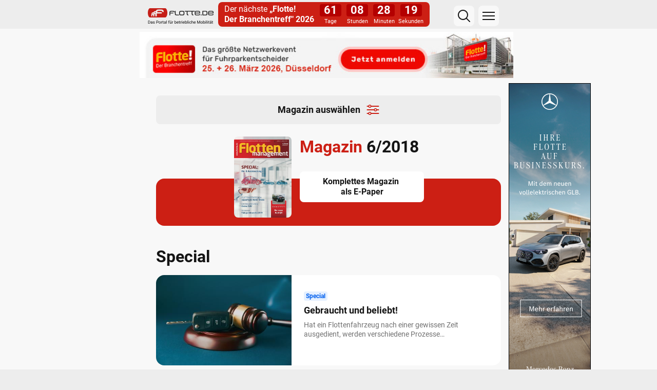

--- FILE ---
content_type: text/html; charset=utf-8
request_url: https://flotte.de/magazin/flottenmanagement-magazin/list/2018/6/54
body_size: 24861
content:
<!DOCTYPE html>
<html>
<head>
    <meta charset="utf-8" />
    <meta name="viewport" content="width=device-width, initial-scale=1.0, maximum-scale=1.0" />

    <meta property="og:type" content="website" />
    <link rel="shortcut icon" type="image/png" href="/images/favicon/favicon.ico">
    <link rel="canonical" href="https://flotte.de/magazin/flottenmanagement-magazin/list/2018/6/54">
    <script async src="https://pagead2.googlesyndication.com/pagead/js/adsbygoogle.js?client=ca-pub-8795268814414254" crossorigin="anonymous"></script>

    <script>
        window.dataLayer = window.dataLayer || [];

        function gtag() {
            dataLayer.push(arguments);
        }
        gtag('consent', 'default', {
            'ad_storage': 'denied',
            'ad_user_data': 'denied',
            'ad_personalization': 'denied',
            'analytics_storage': 'denied',

        });
        
    </script>
    <!-- Google tag (gtag.js) -->
    <script async src="https://www.googletagmanager.com/gtag/js?id=G-27RSCSVEBN"></script>
    <script>
        gtag('js', new Date());
        gtag('config', 'G-27RSCSVEBN');
    </script>

        <!-- Google Tag Manager -->
    <script>(function(w,d,s,l,i){w[l]=w[l]||[];w[l].push({'gtm.start':
                new Date().getTime(),event:'gtm.js'});var f=d.getElementsByTagName(s)[0],
            j=d.createElement(s),dl=l!='dataLayer'?'&l='+l:'';j.async=true;j.src=
            'https://www.googletagmanager.com/gtm.js?id='+i+dl;f.parentNode.insertBefore(j,f);
        })(window,document,'script','dataLayer','GTM-WPPCQ49N');
    </script>
    <!-- End Google Tag Manager -->
    <script src="https://cloud.ccm19.de/app.js?apiKey=5d0061a1854fec435c79900083f9411e653f223fd28cde41&amp;domain=62b2c77ce3140153c25d56a1" referrerpolicy="origin"></script>

        <link rel="preload" as="style" href="https://flotte.de/build/assets/app.3b6f679a.css" /><link rel="modulepreload" as="script" href="https://flotte.de/build/assets/app.e3ae8754.js" /><link rel="stylesheet" href="https://flotte.de/build/assets/app.3b6f679a.css" /><script type="module" src="https://flotte.de/build/assets/app.e3ae8754.js"></script>
</head>
<body>
<!-- Google Tag Manager (noscript) -->
<noscript>
    <iframe src="https://www.googletagmanager.com/ns.html?id=GTM-WPPCQ49N"
        height="0" width="0" style="display:none;visibility:hidden">
    </iframe>
</noscript>
<!-- End Google Tag Manager (noscript) -->
<div id="app" data-page="{&quot;component&quot;:&quot;Magazine\/List&quot;,&quot;props&quot;:{&quot;vars&quot;:{&quot;websiteTitleShort&quot;:&quot;Flotte.de&quot;,&quot;websiteTitle&quot;:&quot;Flotte.de, Flottenmanagement, Fuhrpark&quot;,&quot;facebookProfileUrl&quot;:&quot;https:\/\/www.facebook.com\/flotte.de\/&quot;,&quot;twitterProfileUrl&quot;:&quot;https:\/\/twitter.com\/flotte_de&quot;,&quot;flotteUmfrageFrameUrl&quot;:&quot;https:\/\/mediaservices.biz\/h\/40f3d65980b3d2af1814cc3615fd00b4&quot;,&quot;newNlEmail&quot;:&quot;sp@flotte.de&quot;,&quot;youtubePlayerWidth&quot;:&quot;664&quot;,&quot;youtubePlayerHeight&quot;:&quot;450&quot;,&quot;youtubeProfileUrl&quot;:&quot;http:\/\/www.youtube.com\/channel\/UCAF1_BwsP7SoA9LInNsSLuA&quot;,&quot;flotteMetaKeywords&quot;:&quot;Flottenmanagement, Fuhrpark, derBranchentreff, Flotte, Magazin&quot;,&quot;xingProfileUrl&quot;:&quot;https:\/\/www.xing.com\/companies\/flottemediengmbh?sc_o=da980_e&quot;,&quot;linkedinProfileUrl&quot;:&quot;https:\/\/www.linkedin.com\/company\/flotte-medien-gmbh\/&quot;},&quot;menu&quot;:{&quot;top&quot;:[{&quot;id&quot;:1,&quot;parentId&quot;:0,&quot;name&quot;:&quot;Home&quot;,&quot;routeName&quot;:&quot;dashboard.index&quot;,&quot;routeAnchor&quot;:null,&quot;showInTop&quot;:&quot;y&quot;,&quot;showInBottom&quot;:&quot;y&quot;,&quot;showInBurger&quot;:&quot;y&quot;,&quot;slug&quot;:&quot;&quot;,&quot;routeParams&quot;:[],&quot;children&quot;:[{&quot;id&quot;:111,&quot;parentId&quot;:1,&quot;name&quot;:&quot;Automobil&quot;,&quot;routeName&quot;:&quot;article.list&quot;,&quot;routeAnchor&quot;:null,&quot;showInTop&quot;:&quot;y&quot;,&quot;showInBottom&quot;:&quot;n&quot;,&quot;showInBurger&quot;:&quot;y&quot;,&quot;slug&quot;:&quot;automobil&quot;,&quot;routeParams&quot;:{&quot;slug&quot;:&quot;automobil&quot;,&quot;structure&quot;:111},&quot;url&quot;:&quot;https:\/\/flotte.de\/artikelliste\/automobil\/111&quot;},{&quot;id&quot;:114,&quot;parentId&quot;:1,&quot;name&quot;:&quot;Vermischtes&quot;,&quot;routeName&quot;:&quot;article.list&quot;,&quot;routeAnchor&quot;:null,&quot;showInTop&quot;:&quot;y&quot;,&quot;showInBottom&quot;:&quot;n&quot;,&quot;showInBurger&quot;:&quot;y&quot;,&quot;slug&quot;:&quot;vermischtes&quot;,&quot;routeParams&quot;:{&quot;slug&quot;:&quot;vermischtes&quot;,&quot;structure&quot;:114},&quot;url&quot;:&quot;https:\/\/flotte.de\/artikelliste\/vermischtes\/114&quot;},{&quot;id&quot;:112,&quot;parentId&quot;:1,&quot;name&quot;:&quot;Recht&quot;,&quot;routeName&quot;:&quot;article.list&quot;,&quot;routeAnchor&quot;:null,&quot;showInTop&quot;:&quot;y&quot;,&quot;showInBottom&quot;:&quot;n&quot;,&quot;showInBurger&quot;:&quot;y&quot;,&quot;slug&quot;:&quot;recht&quot;,&quot;routeParams&quot;:{&quot;slug&quot;:&quot;recht&quot;,&quot;structure&quot;:112},&quot;url&quot;:&quot;https:\/\/flotte.de\/artikelliste\/recht\/112&quot;},{&quot;id&quot;:110,&quot;parentId&quot;:1,&quot;name&quot;:&quot;Management&quot;,&quot;routeName&quot;:&quot;article.list&quot;,&quot;routeAnchor&quot;:null,&quot;showInTop&quot;:&quot;y&quot;,&quot;showInBottom&quot;:&quot;n&quot;,&quot;showInBurger&quot;:&quot;y&quot;,&quot;slug&quot;:&quot;management&quot;,&quot;routeParams&quot;:{&quot;slug&quot;:&quot;management&quot;,&quot;structure&quot;:110},&quot;url&quot;:&quot;https:\/\/flotte.de\/artikelliste\/management\/110&quot;},{&quot;id&quot;:113,&quot;parentId&quot;:1,&quot;name&quot;:&quot;Leasing&quot;,&quot;routeName&quot;:&quot;article.list&quot;,&quot;routeAnchor&quot;:null,&quot;showInTop&quot;:&quot;y&quot;,&quot;showInBottom&quot;:&quot;n&quot;,&quot;showInBurger&quot;:&quot;y&quot;,&quot;slug&quot;:&quot;leasing&quot;,&quot;routeParams&quot;:{&quot;slug&quot;:&quot;leasing&quot;,&quot;structure&quot;:113},&quot;url&quot;:&quot;https:\/\/flotte.de\/artikelliste\/leasing\/113&quot;},{&quot;id&quot;:129,&quot;parentId&quot;:1,&quot;name&quot;:&quot;Innovation&amp;Technik&quot;,&quot;routeName&quot;:&quot;article.list&quot;,&quot;routeAnchor&quot;:null,&quot;showInTop&quot;:&quot;y&quot;,&quot;showInBottom&quot;:&quot;n&quot;,&quot;showInBurger&quot;:&quot;y&quot;,&quot;slug&quot;:&quot;innundtech&quot;,&quot;routeParams&quot;:{&quot;slug&quot;:&quot;innundtech&quot;,&quot;structure&quot;:129},&quot;url&quot;:&quot;https:\/\/flotte.de\/artikelliste\/innundtech\/129&quot;},{&quot;id&quot;:116,&quot;parentId&quot;:1,&quot;name&quot;:&quot;Personalien&quot;,&quot;routeName&quot;:&quot;article.list&quot;,&quot;routeAnchor&quot;:null,&quot;showInTop&quot;:&quot;y&quot;,&quot;showInBottom&quot;:&quot;n&quot;,&quot;showInBurger&quot;:&quot;y&quot;,&quot;slug&quot;:&quot;personalien&quot;,&quot;routeParams&quot;:{&quot;slug&quot;:&quot;personalien&quot;,&quot;structure&quot;:116},&quot;url&quot;:&quot;https:\/\/flotte.de\/artikelliste\/personalien\/116&quot;},{&quot;id&quot;:123,&quot;parentId&quot;:1,&quot;name&quot;:&quot;Video Archiv&quot;,&quot;routeName&quot;:&quot;article.list&quot;,&quot;routeAnchor&quot;:null,&quot;showInTop&quot;:&quot;y&quot;,&quot;showInBottom&quot;:&quot;n&quot;,&quot;showInBurger&quot;:&quot;y&quot;,&quot;slug&quot;:&quot;video&quot;,&quot;routeParams&quot;:{&quot;slug&quot;:&quot;video&quot;,&quot;structure&quot;:123},&quot;url&quot;:&quot;https:\/\/flotte.de\/artikelliste\/video\/123&quot;}],&quot;parent&quot;:null,&quot;url&quot;:&quot;https:\/\/flotte.de&quot;},{&quot;id&quot;:74,&quot;parentId&quot;:0,&quot;name&quot;:&quot;Newsletter&quot;,&quot;routeName&quot;:&quot;newsletter.list&quot;,&quot;routeAnchor&quot;:null,&quot;showInTop&quot;:&quot;y&quot;,&quot;showInBottom&quot;:&quot;y&quot;,&quot;showInBurger&quot;:&quot;y&quot;,&quot;slug&quot;:&quot;&quot;,&quot;routeParams&quot;:[],&quot;children&quot;:[],&quot;parent&quot;:null,&quot;url&quot;:&quot;https:\/\/flotte.de\/newsletter&quot;},{&quot;id&quot;:2,&quot;parentId&quot;:0,&quot;name&quot;:&quot;Magazin&quot;,&quot;routeName&quot;:&quot;magazine.index&quot;,&quot;routeAnchor&quot;:null,&quot;showInTop&quot;:&quot;y&quot;,&quot;showInBottom&quot;:&quot;y&quot;,&quot;showInBurger&quot;:&quot;y&quot;,&quot;slug&quot;:&quot;&quot;,&quot;routeParams&quot;:[],&quot;children&quot;:[],&quot;parent&quot;:null,&quot;url&quot;:&quot;https:\/\/flotte.de\/magazin&quot;},{&quot;id&quot;:133,&quot;parentId&quot;:0,&quot;name&quot;:&quot;Elektromobilit\u00e4t&quot;,&quot;routeName&quot;:&quot;electro.index&quot;,&quot;routeAnchor&quot;:null,&quot;showInTop&quot;:&quot;y&quot;,&quot;showInBottom&quot;:&quot;y&quot;,&quot;showInBurger&quot;:&quot;y&quot;,&quot;slug&quot;:&quot;&quot;,&quot;routeParams&quot;:[],&quot;children&quot;:[{&quot;id&quot;:135,&quot;parentId&quot;:133,&quot;name&quot;:&quot;Elektromobilit\u00e4t&quot;,&quot;routeName&quot;:&quot;article.list&quot;,&quot;routeAnchor&quot;:null,&quot;showInTop&quot;:&quot;n&quot;,&quot;showInBottom&quot;:&quot;n&quot;,&quot;showInBurger&quot;:&quot;n&quot;,&quot;slug&quot;:&quot;electro&quot;,&quot;routeParams&quot;:{&quot;slug&quot;:&quot;electro&quot;,&quot;structure&quot;:135},&quot;url&quot;:&quot;https:\/\/flotte.de\/artikelliste\/electro\/135&quot;},{&quot;id&quot;:136,&quot;parentId&quot;:133,&quot;name&quot;:&quot;E-Pkw&quot;,&quot;routeName&quot;:&quot;article.list&quot;,&quot;routeAnchor&quot;:null,&quot;showInTop&quot;:&quot;y&quot;,&quot;showInBottom&quot;:&quot;n&quot;,&quot;showInBurger&quot;:&quot;y&quot;,&quot;slug&quot;:&quot;e-pkw&quot;,&quot;routeParams&quot;:{&quot;slug&quot;:&quot;e-pkw&quot;,&quot;structure&quot;:136},&quot;url&quot;:&quot;https:\/\/flotte.de\/artikelliste\/e-pkw\/136&quot;},{&quot;id&quot;:137,&quot;parentId&quot;:133,&quot;name&quot;:&quot;E-Nfz&quot;,&quot;routeName&quot;:&quot;article.list&quot;,&quot;routeAnchor&quot;:null,&quot;showInTop&quot;:&quot;y&quot;,&quot;showInBottom&quot;:&quot;n&quot;,&quot;showInBurger&quot;:&quot;y&quot;,&quot;slug&quot;:&quot;e-nfz&quot;,&quot;routeParams&quot;:{&quot;slug&quot;:&quot;e-nfz&quot;,&quot;structure&quot;:137},&quot;url&quot;:&quot;https:\/\/flotte.de\/artikelliste\/e-nfz\/137&quot;},{&quot;id&quot;:138,&quot;parentId&quot;:133,&quot;name&quot;:&quot;E-Lkw&quot;,&quot;routeName&quot;:&quot;article.list&quot;,&quot;routeAnchor&quot;:null,&quot;showInTop&quot;:&quot;y&quot;,&quot;showInBottom&quot;:&quot;n&quot;,&quot;showInBurger&quot;:&quot;y&quot;,&quot;slug&quot;:&quot;e-lkw&quot;,&quot;routeParams&quot;:{&quot;slug&quot;:&quot;e-lkw&quot;,&quot;structure&quot;:138},&quot;url&quot;:&quot;https:\/\/flotte.de\/artikelliste\/e-lkw\/138&quot;},{&quot;id&quot;:139,&quot;parentId&quot;:133,&quot;name&quot;:&quot;E-Laden&quot;,&quot;routeName&quot;:&quot;article.list&quot;,&quot;routeAnchor&quot;:null,&quot;showInTop&quot;:&quot;y&quot;,&quot;showInBottom&quot;:&quot;n&quot;,&quot;showInBurger&quot;:&quot;y&quot;,&quot;slug&quot;:&quot;e-laden&quot;,&quot;routeParams&quot;:{&quot;slug&quot;:&quot;e-laden&quot;,&quot;structure&quot;:139},&quot;url&quot;:&quot;https:\/\/flotte.de\/artikelliste\/e-laden\/139&quot;},{&quot;id&quot;:140,&quot;parentId&quot;:133,&quot;name&quot;:&quot;E-Bikes&quot;,&quot;routeName&quot;:&quot;article.list&quot;,&quot;routeAnchor&quot;:null,&quot;showInTop&quot;:&quot;y&quot;,&quot;showInBottom&quot;:&quot;n&quot;,&quot;showInBurger&quot;:&quot;y&quot;,&quot;slug&quot;:&quot;e-bikes&quot;,&quot;routeParams&quot;:{&quot;slug&quot;:&quot;e-bikes&quot;,&quot;structure&quot;:140},&quot;url&quot;:&quot;https:\/\/flotte.de\/artikelliste\/e-bikes\/140&quot;},{&quot;id&quot;:141,&quot;parentId&quot;:133,&quot;name&quot;:&quot;E-Scooter&quot;,&quot;routeName&quot;:&quot;article.list&quot;,&quot;routeAnchor&quot;:null,&quot;showInTop&quot;:&quot;y&quot;,&quot;showInBottom&quot;:&quot;n&quot;,&quot;showInBurger&quot;:&quot;y&quot;,&quot;slug&quot;:&quot;e-scooter&quot;,&quot;routeParams&quot;:{&quot;slug&quot;:&quot;e-scooter&quot;,&quot;structure&quot;:141},&quot;url&quot;:&quot;https:\/\/flotte.de\/artikelliste\/e-scooter\/141&quot;},{&quot;id&quot;:142,&quot;parentId&quot;:133,&quot;name&quot;:&quot;E-Roller&quot;,&quot;routeName&quot;:&quot;article.list&quot;,&quot;routeAnchor&quot;:null,&quot;showInTop&quot;:&quot;y&quot;,&quot;showInBottom&quot;:&quot;n&quot;,&quot;showInBurger&quot;:&quot;y&quot;,&quot;slug&quot;:&quot;e-roller&quot;,&quot;routeParams&quot;:{&quot;slug&quot;:&quot;e-roller&quot;,&quot;structure&quot;:142},&quot;url&quot;:&quot;https:\/\/flotte.de\/artikelliste\/e-roller\/142&quot;},{&quot;id&quot;:143,&quot;parentId&quot;:133,&quot;name&quot;:&quot;E-Lastenr\u00e4der&quot;,&quot;routeName&quot;:&quot;article.list&quot;,&quot;routeAnchor&quot;:null,&quot;showInTop&quot;:&quot;y&quot;,&quot;showInBottom&quot;:&quot;n&quot;,&quot;showInBurger&quot;:&quot;y&quot;,&quot;slug&quot;:&quot;e-lastenraeder&quot;,&quot;routeParams&quot;:{&quot;slug&quot;:&quot;e-lastenraeder&quot;,&quot;structure&quot;:143},&quot;url&quot;:&quot;https:\/\/flotte.de\/artikelliste\/e-lastenraeder\/143&quot;},{&quot;id&quot;:144,&quot;parentId&quot;:133,&quot;name&quot;:&quot;E-Beratung&quot;,&quot;routeName&quot;:&quot;article.list&quot;,&quot;routeAnchor&quot;:null,&quot;showInTop&quot;:&quot;y&quot;,&quot;showInBottom&quot;:&quot;n&quot;,&quot;showInBurger&quot;:&quot;y&quot;,&quot;slug&quot;:&quot;e-beratung&quot;,&quot;routeParams&quot;:{&quot;slug&quot;:&quot;e-beratung&quot;,&quot;structure&quot;:144},&quot;url&quot;:&quot;https:\/\/flotte.de\/artikelliste\/e-beratung\/144&quot;}],&quot;parent&quot;:null,&quot;url&quot;:&quot;https:\/\/flotte.de\/elektromobilitat&quot;},{&quot;id&quot;:152,&quot;parentId&quot;:0,&quot;name&quot;:&quot;Kompendium 2025&quot;,&quot;routeName&quot;:&quot;compendium.index&quot;,&quot;routeAnchor&quot;:null,&quot;showInTop&quot;:&quot;y&quot;,&quot;showInBottom&quot;:&quot;y&quot;,&quot;showInBurger&quot;:&quot;y&quot;,&quot;slug&quot;:&quot;&quot;,&quot;routeParams&quot;:[],&quot;children&quot;:[],&quot;parent&quot;:null,&quot;url&quot;:&quot;https:\/\/flotte.de\/kompendium-2025&quot;},{&quot;id&quot;:9,&quot;parentId&quot;:0,&quot;name&quot;:&quot;Recht&amp;Steuern&quot;,&quot;routeName&quot;:&quot;right.index&quot;,&quot;routeAnchor&quot;:null,&quot;showInTop&quot;:&quot;y&quot;,&quot;showInBottom&quot;:&quot;y&quot;,&quot;showInBurger&quot;:&quot;y&quot;,&quot;slug&quot;:&quot;&quot;,&quot;routeParams&quot;:[],&quot;children&quot;:[{&quot;id&quot;:41,&quot;parentId&quot;:9,&quot;name&quot;:&quot;Aktuelles&quot;,&quot;routeName&quot;:&quot;right.list&quot;,&quot;routeAnchor&quot;:null,&quot;showInTop&quot;:&quot;y&quot;,&quot;showInBottom&quot;:&quot;n&quot;,&quot;showInBurger&quot;:&quot;y&quot;,&quot;slug&quot;:&quot;&quot;,&quot;routeParams&quot;:{&quot;structure&quot;:41},&quot;url&quot;:&quot;https:\/\/flotte.de\/recht-steuern\/41&quot;},{&quot;id&quot;:61,&quot;parentId&quot;:9,&quot;name&quot;:&quot;Flotte Rechts ABC&quot;,&quot;routeName&quot;:&quot;right.show_abc&quot;,&quot;routeAnchor&quot;:null,&quot;showInTop&quot;:&quot;y&quot;,&quot;showInBottom&quot;:&quot;n&quot;,&quot;showInBurger&quot;:&quot;y&quot;,&quot;slug&quot;:&quot;&quot;,&quot;routeParams&quot;:[],&quot;url&quot;:&quot;https:\/\/flotte.de\/flotte-rechts-abc&quot;},{&quot;id&quot;:42,&quot;parentId&quot;:9,&quot;name&quot;:&quot;Rechtsprechung&quot;,&quot;routeName&quot;:&quot;right.list&quot;,&quot;routeAnchor&quot;:null,&quot;showInTop&quot;:&quot;y&quot;,&quot;showInBottom&quot;:&quot;n&quot;,&quot;showInBurger&quot;:&quot;y&quot;,&quot;slug&quot;:&quot;&quot;,&quot;routeParams&quot;:{&quot;structure&quot;:42},&quot;url&quot;:&quot;https:\/\/flotte.de\/recht-steuern\/42&quot;},{&quot;id&quot;:44,&quot;parentId&quot;:9,&quot;name&quot;:&quot;Steuern&quot;,&quot;routeName&quot;:&quot;right.list&quot;,&quot;routeAnchor&quot;:null,&quot;showInTop&quot;:&quot;y&quot;,&quot;showInBottom&quot;:&quot;n&quot;,&quot;showInBurger&quot;:&quot;y&quot;,&quot;slug&quot;:&quot;&quot;,&quot;routeParams&quot;:{&quot;structure&quot;:44},&quot;url&quot;:&quot;https:\/\/flotte.de\/recht-steuern\/44&quot;},{&quot;id&quot;:45,&quot;parentId&quot;:9,&quot;name&quot;:&quot;Formulare &amp; Muster&quot;,&quot;routeName&quot;:&quot;right.list&quot;,&quot;routeAnchor&quot;:null,&quot;showInTop&quot;:&quot;y&quot;,&quot;showInBottom&quot;:&quot;n&quot;,&quot;showInBurger&quot;:&quot;y&quot;,&quot;slug&quot;:&quot;&quot;,&quot;routeParams&quot;:{&quot;structure&quot;:45},&quot;url&quot;:&quot;https:\/\/flotte.de\/recht-steuern\/45&quot;},{&quot;id&quot;:46,&quot;parentId&quot;:9,&quot;name&quot;:&quot;Checklisten&quot;,&quot;routeName&quot;:&quot;right.show_checklist&quot;,&quot;routeAnchor&quot;:null,&quot;showInTop&quot;:&quot;y&quot;,&quot;showInBottom&quot;:&quot;n&quot;,&quot;showInBurger&quot;:&quot;y&quot;,&quot;slug&quot;:&quot;&quot;,&quot;routeParams&quot;:[],&quot;url&quot;:&quot;https:\/\/flotte.de\/checklisten&quot;}],&quot;parent&quot;:null,&quot;url&quot;:&quot;https:\/\/flotte.de\/recht-steuern&quot;},{&quot;id&quot;:3,&quot;parentId&quot;:0,&quot;name&quot;:&quot;Branchenverzeichnis&quot;,&quot;routeName&quot;:&quot;company.index&quot;,&quot;routeAnchor&quot;:null,&quot;showInTop&quot;:&quot;y&quot;,&quot;showInBottom&quot;:&quot;y&quot;,&quot;showInBurger&quot;:&quot;y&quot;,&quot;slug&quot;:&quot;&quot;,&quot;routeParams&quot;:[],&quot;children&quot;:[],&quot;parent&quot;:null,&quot;url&quot;:&quot;https:\/\/flotte.de\/branchenverzeichnis&quot;},{&quot;id&quot;:132,&quot;parentId&quot;:0,&quot;name&quot;:&quot;Flotte Exklusiv&quot;,&quot;routeName&quot;:&quot;newsletter.show_exclusive&quot;,&quot;routeAnchor&quot;:null,&quot;showInTop&quot;:&quot;y&quot;,&quot;showInBottom&quot;:&quot;y&quot;,&quot;showInBurger&quot;:&quot;y&quot;,&quot;slug&quot;:&quot;&quot;,&quot;routeParams&quot;:[],&quot;children&quot;:[],&quot;parent&quot;:null,&quot;url&quot;:&quot;https:\/\/flotte.de\/exklusiv&quot;},{&quot;id&quot;:6,&quot;parentId&quot;:0,&quot;name&quot;:&quot;Autokatalog&quot;,&quot;routeName&quot;:&quot;car.list&quot;,&quot;routeAnchor&quot;:null,&quot;showInTop&quot;:&quot;y&quot;,&quot;showInBottom&quot;:&quot;y&quot;,&quot;showInBurger&quot;:&quot;y&quot;,&quot;slug&quot;:&quot;&quot;,&quot;routeParams&quot;:[],&quot;children&quot;:[],&quot;parent&quot;:null,&quot;url&quot;:&quot;https:\/\/flotte.de\/autokatalog&quot;}],&quot;bottom&quot;:[{&quot;id&quot;:1,&quot;parentId&quot;:0,&quot;name&quot;:&quot;Home&quot;,&quot;routeName&quot;:&quot;dashboard.index&quot;,&quot;routeAnchor&quot;:null,&quot;showInTop&quot;:&quot;y&quot;,&quot;showInBottom&quot;:&quot;y&quot;,&quot;showInBurger&quot;:&quot;y&quot;,&quot;slug&quot;:&quot;&quot;,&quot;routeParams&quot;:[],&quot;children&quot;:[{&quot;id&quot;:111,&quot;parentId&quot;:1,&quot;name&quot;:&quot;Automobil&quot;,&quot;routeName&quot;:&quot;article.list&quot;,&quot;routeAnchor&quot;:null,&quot;showInTop&quot;:&quot;y&quot;,&quot;showInBottom&quot;:&quot;n&quot;,&quot;showInBurger&quot;:&quot;y&quot;,&quot;slug&quot;:&quot;automobil&quot;,&quot;routeParams&quot;:{&quot;slug&quot;:&quot;automobil&quot;,&quot;structure&quot;:111},&quot;url&quot;:&quot;https:\/\/flotte.de\/artikelliste\/automobil\/111&quot;},{&quot;id&quot;:114,&quot;parentId&quot;:1,&quot;name&quot;:&quot;Vermischtes&quot;,&quot;routeName&quot;:&quot;article.list&quot;,&quot;routeAnchor&quot;:null,&quot;showInTop&quot;:&quot;y&quot;,&quot;showInBottom&quot;:&quot;n&quot;,&quot;showInBurger&quot;:&quot;y&quot;,&quot;slug&quot;:&quot;vermischtes&quot;,&quot;routeParams&quot;:{&quot;slug&quot;:&quot;vermischtes&quot;,&quot;structure&quot;:114},&quot;url&quot;:&quot;https:\/\/flotte.de\/artikelliste\/vermischtes\/114&quot;},{&quot;id&quot;:112,&quot;parentId&quot;:1,&quot;name&quot;:&quot;Recht&quot;,&quot;routeName&quot;:&quot;article.list&quot;,&quot;routeAnchor&quot;:null,&quot;showInTop&quot;:&quot;y&quot;,&quot;showInBottom&quot;:&quot;n&quot;,&quot;showInBurger&quot;:&quot;y&quot;,&quot;slug&quot;:&quot;recht&quot;,&quot;routeParams&quot;:{&quot;slug&quot;:&quot;recht&quot;,&quot;structure&quot;:112},&quot;url&quot;:&quot;https:\/\/flotte.de\/artikelliste\/recht\/112&quot;},{&quot;id&quot;:110,&quot;parentId&quot;:1,&quot;name&quot;:&quot;Management&quot;,&quot;routeName&quot;:&quot;article.list&quot;,&quot;routeAnchor&quot;:null,&quot;showInTop&quot;:&quot;y&quot;,&quot;showInBottom&quot;:&quot;n&quot;,&quot;showInBurger&quot;:&quot;y&quot;,&quot;slug&quot;:&quot;management&quot;,&quot;routeParams&quot;:{&quot;slug&quot;:&quot;management&quot;,&quot;structure&quot;:110},&quot;url&quot;:&quot;https:\/\/flotte.de\/artikelliste\/management\/110&quot;},{&quot;id&quot;:113,&quot;parentId&quot;:1,&quot;name&quot;:&quot;Leasing&quot;,&quot;routeName&quot;:&quot;article.list&quot;,&quot;routeAnchor&quot;:null,&quot;showInTop&quot;:&quot;y&quot;,&quot;showInBottom&quot;:&quot;n&quot;,&quot;showInBurger&quot;:&quot;y&quot;,&quot;slug&quot;:&quot;leasing&quot;,&quot;routeParams&quot;:{&quot;slug&quot;:&quot;leasing&quot;,&quot;structure&quot;:113},&quot;url&quot;:&quot;https:\/\/flotte.de\/artikelliste\/leasing\/113&quot;},{&quot;id&quot;:129,&quot;parentId&quot;:1,&quot;name&quot;:&quot;Innovation&amp;Technik&quot;,&quot;routeName&quot;:&quot;article.list&quot;,&quot;routeAnchor&quot;:null,&quot;showInTop&quot;:&quot;y&quot;,&quot;showInBottom&quot;:&quot;n&quot;,&quot;showInBurger&quot;:&quot;y&quot;,&quot;slug&quot;:&quot;innundtech&quot;,&quot;routeParams&quot;:{&quot;slug&quot;:&quot;innundtech&quot;,&quot;structure&quot;:129},&quot;url&quot;:&quot;https:\/\/flotte.de\/artikelliste\/innundtech\/129&quot;},{&quot;id&quot;:116,&quot;parentId&quot;:1,&quot;name&quot;:&quot;Personalien&quot;,&quot;routeName&quot;:&quot;article.list&quot;,&quot;routeAnchor&quot;:null,&quot;showInTop&quot;:&quot;y&quot;,&quot;showInBottom&quot;:&quot;n&quot;,&quot;showInBurger&quot;:&quot;y&quot;,&quot;slug&quot;:&quot;personalien&quot;,&quot;routeParams&quot;:{&quot;slug&quot;:&quot;personalien&quot;,&quot;structure&quot;:116},&quot;url&quot;:&quot;https:\/\/flotte.de\/artikelliste\/personalien\/116&quot;},{&quot;id&quot;:123,&quot;parentId&quot;:1,&quot;name&quot;:&quot;Video Archiv&quot;,&quot;routeName&quot;:&quot;article.list&quot;,&quot;routeAnchor&quot;:null,&quot;showInTop&quot;:&quot;y&quot;,&quot;showInBottom&quot;:&quot;n&quot;,&quot;showInBurger&quot;:&quot;y&quot;,&quot;slug&quot;:&quot;video&quot;,&quot;routeParams&quot;:{&quot;slug&quot;:&quot;video&quot;,&quot;structure&quot;:123},&quot;url&quot;:&quot;https:\/\/flotte.de\/artikelliste\/video\/123&quot;}],&quot;parent&quot;:null,&quot;url&quot;:&quot;https:\/\/flotte.de&quot;},{&quot;id&quot;:74,&quot;parentId&quot;:0,&quot;name&quot;:&quot;Newsletter&quot;,&quot;routeName&quot;:&quot;newsletter.list&quot;,&quot;routeAnchor&quot;:null,&quot;showInTop&quot;:&quot;y&quot;,&quot;showInBottom&quot;:&quot;y&quot;,&quot;showInBurger&quot;:&quot;y&quot;,&quot;slug&quot;:&quot;&quot;,&quot;routeParams&quot;:[],&quot;children&quot;:[],&quot;parent&quot;:null,&quot;url&quot;:&quot;https:\/\/flotte.de\/newsletter&quot;},{&quot;id&quot;:2,&quot;parentId&quot;:0,&quot;name&quot;:&quot;Magazin&quot;,&quot;routeName&quot;:&quot;magazine.index&quot;,&quot;routeAnchor&quot;:null,&quot;showInTop&quot;:&quot;y&quot;,&quot;showInBottom&quot;:&quot;y&quot;,&quot;showInBurger&quot;:&quot;y&quot;,&quot;slug&quot;:&quot;&quot;,&quot;routeParams&quot;:[],&quot;children&quot;:[],&quot;parent&quot;:null,&quot;url&quot;:&quot;https:\/\/flotte.de\/magazin&quot;},{&quot;id&quot;:133,&quot;parentId&quot;:0,&quot;name&quot;:&quot;Elektromobilit\u00e4t&quot;,&quot;routeName&quot;:&quot;electro.index&quot;,&quot;routeAnchor&quot;:null,&quot;showInTop&quot;:&quot;y&quot;,&quot;showInBottom&quot;:&quot;y&quot;,&quot;showInBurger&quot;:&quot;y&quot;,&quot;slug&quot;:&quot;&quot;,&quot;routeParams&quot;:[],&quot;children&quot;:[{&quot;id&quot;:135,&quot;parentId&quot;:133,&quot;name&quot;:&quot;Elektromobilit\u00e4t&quot;,&quot;routeName&quot;:&quot;article.list&quot;,&quot;routeAnchor&quot;:null,&quot;showInTop&quot;:&quot;n&quot;,&quot;showInBottom&quot;:&quot;n&quot;,&quot;showInBurger&quot;:&quot;n&quot;,&quot;slug&quot;:&quot;electro&quot;,&quot;routeParams&quot;:{&quot;slug&quot;:&quot;electro&quot;,&quot;structure&quot;:135},&quot;url&quot;:&quot;https:\/\/flotte.de\/artikelliste\/electro\/135&quot;},{&quot;id&quot;:136,&quot;parentId&quot;:133,&quot;name&quot;:&quot;E-Pkw&quot;,&quot;routeName&quot;:&quot;article.list&quot;,&quot;routeAnchor&quot;:null,&quot;showInTop&quot;:&quot;y&quot;,&quot;showInBottom&quot;:&quot;n&quot;,&quot;showInBurger&quot;:&quot;y&quot;,&quot;slug&quot;:&quot;e-pkw&quot;,&quot;routeParams&quot;:{&quot;slug&quot;:&quot;e-pkw&quot;,&quot;structure&quot;:136},&quot;url&quot;:&quot;https:\/\/flotte.de\/artikelliste\/e-pkw\/136&quot;},{&quot;id&quot;:137,&quot;parentId&quot;:133,&quot;name&quot;:&quot;E-Nfz&quot;,&quot;routeName&quot;:&quot;article.list&quot;,&quot;routeAnchor&quot;:null,&quot;showInTop&quot;:&quot;y&quot;,&quot;showInBottom&quot;:&quot;n&quot;,&quot;showInBurger&quot;:&quot;y&quot;,&quot;slug&quot;:&quot;e-nfz&quot;,&quot;routeParams&quot;:{&quot;slug&quot;:&quot;e-nfz&quot;,&quot;structure&quot;:137},&quot;url&quot;:&quot;https:\/\/flotte.de\/artikelliste\/e-nfz\/137&quot;},{&quot;id&quot;:138,&quot;parentId&quot;:133,&quot;name&quot;:&quot;E-Lkw&quot;,&quot;routeName&quot;:&quot;article.list&quot;,&quot;routeAnchor&quot;:null,&quot;showInTop&quot;:&quot;y&quot;,&quot;showInBottom&quot;:&quot;n&quot;,&quot;showInBurger&quot;:&quot;y&quot;,&quot;slug&quot;:&quot;e-lkw&quot;,&quot;routeParams&quot;:{&quot;slug&quot;:&quot;e-lkw&quot;,&quot;structure&quot;:138},&quot;url&quot;:&quot;https:\/\/flotte.de\/artikelliste\/e-lkw\/138&quot;},{&quot;id&quot;:139,&quot;parentId&quot;:133,&quot;name&quot;:&quot;E-Laden&quot;,&quot;routeName&quot;:&quot;article.list&quot;,&quot;routeAnchor&quot;:null,&quot;showInTop&quot;:&quot;y&quot;,&quot;showInBottom&quot;:&quot;n&quot;,&quot;showInBurger&quot;:&quot;y&quot;,&quot;slug&quot;:&quot;e-laden&quot;,&quot;routeParams&quot;:{&quot;slug&quot;:&quot;e-laden&quot;,&quot;structure&quot;:139},&quot;url&quot;:&quot;https:\/\/flotte.de\/artikelliste\/e-laden\/139&quot;},{&quot;id&quot;:140,&quot;parentId&quot;:133,&quot;name&quot;:&quot;E-Bikes&quot;,&quot;routeName&quot;:&quot;article.list&quot;,&quot;routeAnchor&quot;:null,&quot;showInTop&quot;:&quot;y&quot;,&quot;showInBottom&quot;:&quot;n&quot;,&quot;showInBurger&quot;:&quot;y&quot;,&quot;slug&quot;:&quot;e-bikes&quot;,&quot;routeParams&quot;:{&quot;slug&quot;:&quot;e-bikes&quot;,&quot;structure&quot;:140},&quot;url&quot;:&quot;https:\/\/flotte.de\/artikelliste\/e-bikes\/140&quot;},{&quot;id&quot;:141,&quot;parentId&quot;:133,&quot;name&quot;:&quot;E-Scooter&quot;,&quot;routeName&quot;:&quot;article.list&quot;,&quot;routeAnchor&quot;:null,&quot;showInTop&quot;:&quot;y&quot;,&quot;showInBottom&quot;:&quot;n&quot;,&quot;showInBurger&quot;:&quot;y&quot;,&quot;slug&quot;:&quot;e-scooter&quot;,&quot;routeParams&quot;:{&quot;slug&quot;:&quot;e-scooter&quot;,&quot;structure&quot;:141},&quot;url&quot;:&quot;https:\/\/flotte.de\/artikelliste\/e-scooter\/141&quot;},{&quot;id&quot;:142,&quot;parentId&quot;:133,&quot;name&quot;:&quot;E-Roller&quot;,&quot;routeName&quot;:&quot;article.list&quot;,&quot;routeAnchor&quot;:null,&quot;showInTop&quot;:&quot;y&quot;,&quot;showInBottom&quot;:&quot;n&quot;,&quot;showInBurger&quot;:&quot;y&quot;,&quot;slug&quot;:&quot;e-roller&quot;,&quot;routeParams&quot;:{&quot;slug&quot;:&quot;e-roller&quot;,&quot;structure&quot;:142},&quot;url&quot;:&quot;https:\/\/flotte.de\/artikelliste\/e-roller\/142&quot;},{&quot;id&quot;:143,&quot;parentId&quot;:133,&quot;name&quot;:&quot;E-Lastenr\u00e4der&quot;,&quot;routeName&quot;:&quot;article.list&quot;,&quot;routeAnchor&quot;:null,&quot;showInTop&quot;:&quot;y&quot;,&quot;showInBottom&quot;:&quot;n&quot;,&quot;showInBurger&quot;:&quot;y&quot;,&quot;slug&quot;:&quot;e-lastenraeder&quot;,&quot;routeParams&quot;:{&quot;slug&quot;:&quot;e-lastenraeder&quot;,&quot;structure&quot;:143},&quot;url&quot;:&quot;https:\/\/flotte.de\/artikelliste\/e-lastenraeder\/143&quot;},{&quot;id&quot;:144,&quot;parentId&quot;:133,&quot;name&quot;:&quot;E-Beratung&quot;,&quot;routeName&quot;:&quot;article.list&quot;,&quot;routeAnchor&quot;:null,&quot;showInTop&quot;:&quot;y&quot;,&quot;showInBottom&quot;:&quot;n&quot;,&quot;showInBurger&quot;:&quot;y&quot;,&quot;slug&quot;:&quot;e-beratung&quot;,&quot;routeParams&quot;:{&quot;slug&quot;:&quot;e-beratung&quot;,&quot;structure&quot;:144},&quot;url&quot;:&quot;https:\/\/flotte.de\/artikelliste\/e-beratung\/144&quot;}],&quot;parent&quot;:null,&quot;url&quot;:&quot;https:\/\/flotte.de\/elektromobilitat&quot;},{&quot;id&quot;:152,&quot;parentId&quot;:0,&quot;name&quot;:&quot;Kompendium 2025&quot;,&quot;routeName&quot;:&quot;compendium.index&quot;,&quot;routeAnchor&quot;:null,&quot;showInTop&quot;:&quot;y&quot;,&quot;showInBottom&quot;:&quot;y&quot;,&quot;showInBurger&quot;:&quot;y&quot;,&quot;slug&quot;:&quot;&quot;,&quot;routeParams&quot;:[],&quot;children&quot;:[],&quot;parent&quot;:null,&quot;url&quot;:&quot;https:\/\/flotte.de\/kompendium-2025&quot;},{&quot;id&quot;:9,&quot;parentId&quot;:0,&quot;name&quot;:&quot;Recht&amp;Steuern&quot;,&quot;routeName&quot;:&quot;right.index&quot;,&quot;routeAnchor&quot;:null,&quot;showInTop&quot;:&quot;y&quot;,&quot;showInBottom&quot;:&quot;y&quot;,&quot;showInBurger&quot;:&quot;y&quot;,&quot;slug&quot;:&quot;&quot;,&quot;routeParams&quot;:[],&quot;children&quot;:[{&quot;id&quot;:41,&quot;parentId&quot;:9,&quot;name&quot;:&quot;Aktuelles&quot;,&quot;routeName&quot;:&quot;right.list&quot;,&quot;routeAnchor&quot;:null,&quot;showInTop&quot;:&quot;y&quot;,&quot;showInBottom&quot;:&quot;n&quot;,&quot;showInBurger&quot;:&quot;y&quot;,&quot;slug&quot;:&quot;&quot;,&quot;routeParams&quot;:{&quot;structure&quot;:41},&quot;url&quot;:&quot;https:\/\/flotte.de\/recht-steuern\/41&quot;},{&quot;id&quot;:61,&quot;parentId&quot;:9,&quot;name&quot;:&quot;Flotte Rechts ABC&quot;,&quot;routeName&quot;:&quot;right.show_abc&quot;,&quot;routeAnchor&quot;:null,&quot;showInTop&quot;:&quot;y&quot;,&quot;showInBottom&quot;:&quot;n&quot;,&quot;showInBurger&quot;:&quot;y&quot;,&quot;slug&quot;:&quot;&quot;,&quot;routeParams&quot;:[],&quot;url&quot;:&quot;https:\/\/flotte.de\/flotte-rechts-abc&quot;},{&quot;id&quot;:42,&quot;parentId&quot;:9,&quot;name&quot;:&quot;Rechtsprechung&quot;,&quot;routeName&quot;:&quot;right.list&quot;,&quot;routeAnchor&quot;:null,&quot;showInTop&quot;:&quot;y&quot;,&quot;showInBottom&quot;:&quot;n&quot;,&quot;showInBurger&quot;:&quot;y&quot;,&quot;slug&quot;:&quot;&quot;,&quot;routeParams&quot;:{&quot;structure&quot;:42},&quot;url&quot;:&quot;https:\/\/flotte.de\/recht-steuern\/42&quot;},{&quot;id&quot;:44,&quot;parentId&quot;:9,&quot;name&quot;:&quot;Steuern&quot;,&quot;routeName&quot;:&quot;right.list&quot;,&quot;routeAnchor&quot;:null,&quot;showInTop&quot;:&quot;y&quot;,&quot;showInBottom&quot;:&quot;n&quot;,&quot;showInBurger&quot;:&quot;y&quot;,&quot;slug&quot;:&quot;&quot;,&quot;routeParams&quot;:{&quot;structure&quot;:44},&quot;url&quot;:&quot;https:\/\/flotte.de\/recht-steuern\/44&quot;},{&quot;id&quot;:45,&quot;parentId&quot;:9,&quot;name&quot;:&quot;Formulare &amp; Muster&quot;,&quot;routeName&quot;:&quot;right.list&quot;,&quot;routeAnchor&quot;:null,&quot;showInTop&quot;:&quot;y&quot;,&quot;showInBottom&quot;:&quot;n&quot;,&quot;showInBurger&quot;:&quot;y&quot;,&quot;slug&quot;:&quot;&quot;,&quot;routeParams&quot;:{&quot;structure&quot;:45},&quot;url&quot;:&quot;https:\/\/flotte.de\/recht-steuern\/45&quot;},{&quot;id&quot;:46,&quot;parentId&quot;:9,&quot;name&quot;:&quot;Checklisten&quot;,&quot;routeName&quot;:&quot;right.show_checklist&quot;,&quot;routeAnchor&quot;:null,&quot;showInTop&quot;:&quot;y&quot;,&quot;showInBottom&quot;:&quot;n&quot;,&quot;showInBurger&quot;:&quot;y&quot;,&quot;slug&quot;:&quot;&quot;,&quot;routeParams&quot;:[],&quot;url&quot;:&quot;https:\/\/flotte.de\/checklisten&quot;}],&quot;parent&quot;:null,&quot;url&quot;:&quot;https:\/\/flotte.de\/recht-steuern&quot;},{&quot;id&quot;:3,&quot;parentId&quot;:0,&quot;name&quot;:&quot;Branchenverzeichnis&quot;,&quot;routeName&quot;:&quot;company.index&quot;,&quot;routeAnchor&quot;:null,&quot;showInTop&quot;:&quot;y&quot;,&quot;showInBottom&quot;:&quot;y&quot;,&quot;showInBurger&quot;:&quot;y&quot;,&quot;slug&quot;:&quot;&quot;,&quot;routeParams&quot;:[],&quot;children&quot;:[],&quot;parent&quot;:null,&quot;url&quot;:&quot;https:\/\/flotte.de\/branchenverzeichnis&quot;},{&quot;id&quot;:132,&quot;parentId&quot;:0,&quot;name&quot;:&quot;Flotte Exklusiv&quot;,&quot;routeName&quot;:&quot;newsletter.show_exclusive&quot;,&quot;routeAnchor&quot;:null,&quot;showInTop&quot;:&quot;y&quot;,&quot;showInBottom&quot;:&quot;y&quot;,&quot;showInBurger&quot;:&quot;y&quot;,&quot;slug&quot;:&quot;&quot;,&quot;routeParams&quot;:[],&quot;children&quot;:[],&quot;parent&quot;:null,&quot;url&quot;:&quot;https:\/\/flotte.de\/exklusiv&quot;},{&quot;id&quot;:6,&quot;parentId&quot;:0,&quot;name&quot;:&quot;Autokatalog&quot;,&quot;routeName&quot;:&quot;car.list&quot;,&quot;routeAnchor&quot;:null,&quot;showInTop&quot;:&quot;y&quot;,&quot;showInBottom&quot;:&quot;y&quot;,&quot;showInBurger&quot;:&quot;y&quot;,&quot;slug&quot;:&quot;&quot;,&quot;routeParams&quot;:[],&quot;children&quot;:[],&quot;parent&quot;:null,&quot;url&quot;:&quot;https:\/\/flotte.de\/autokatalog&quot;},{&quot;id&quot;:19,&quot;parentId&quot;:0,&quot;name&quot;:&quot;Kontakte&quot;,&quot;routeName&quot;:&quot;contact.index&quot;,&quot;routeAnchor&quot;:&quot;&quot;,&quot;showInTop&quot;:&quot;n&quot;,&quot;showInBottom&quot;:&quot;y&quot;,&quot;showInBurger&quot;:&quot;y&quot;,&quot;slug&quot;:&quot;&quot;,&quot;routeParams&quot;:[],&quot;children&quot;:[],&quot;parent&quot;:null,&quot;url&quot;:&quot;https:\/\/flotte.de\/kontakte&quot;},{&quot;id&quot;:8,&quot;parentId&quot;:0,&quot;name&quot;:&quot;Mediadaten&quot;,&quot;routeName&quot;:&quot;static.index&quot;,&quot;routeAnchor&quot;:&quot;&quot;,&quot;showInTop&quot;:&quot;n&quot;,&quot;showInBottom&quot;:&quot;y&quot;,&quot;showInBurger&quot;:&quot;y&quot;,&quot;slug&quot;:&quot;mediadaten&quot;,&quot;routeParams&quot;:{&quot;slug&quot;:&quot;mediadaten&quot;,&quot;structure&quot;:8},&quot;children&quot;:[],&quot;parent&quot;:null,&quot;url&quot;:&quot;https:\/\/flotte.de\/mediadaten,8&quot;},{&quot;id&quot;:119,&quot;parentId&quot;:0,&quot;name&quot;:&quot;Flotte.de Newstool&quot;,&quot;routeName&quot;:&quot;static.show_newstool&quot;,&quot;routeAnchor&quot;:null,&quot;showInTop&quot;:&quot;n&quot;,&quot;showInBottom&quot;:&quot;y&quot;,&quot;showInBurger&quot;:&quot;n&quot;,&quot;slug&quot;:&quot;&quot;,&quot;routeParams&quot;:[],&quot;children&quot;:[],&quot;parent&quot;:null,&quot;url&quot;:&quot;https:\/\/flotte.de\/newstool&quot;},{&quot;id&quot;:99,&quot;parentId&quot;:0,&quot;name&quot;:&quot;Abo&quot;,&quot;routeName&quot;:&quot;static.index&quot;,&quot;routeAnchor&quot;:null,&quot;showInTop&quot;:&quot;n&quot;,&quot;showInBottom&quot;:&quot;y&quot;,&quot;showInBurger&quot;:&quot;n&quot;,&quot;slug&quot;:&quot;abo&quot;,&quot;routeParams&quot;:{&quot;slug&quot;:&quot;abo&quot;,&quot;structure&quot;:99},&quot;children&quot;:[],&quot;parent&quot;:null,&quot;url&quot;:&quot;https:\/\/flotte.de\/abo,99&quot;},{&quot;id&quot;:150,&quot;parentId&quot;:0,&quot;name&quot;:&quot;Download&quot;,&quot;routeName&quot;:&quot;download.index&quot;,&quot;routeAnchor&quot;:null,&quot;showInTop&quot;:&quot;n&quot;,&quot;showInBottom&quot;:&quot;y&quot;,&quot;showInBurger&quot;:&quot;n&quot;,&quot;slug&quot;:&quot;&quot;,&quot;routeParams&quot;:[],&quot;children&quot;:[],&quot;parent&quot;:null,&quot;url&quot;:&quot;https:\/\/flotte.de\/download&quot;},{&quot;id&quot;:151,&quot;parentId&quot;:0,&quot;name&quot;:&quot;Login&amp;Konto Registerung&quot;,&quot;routeName&quot;:&quot;auth.show_login&quot;,&quot;routeAnchor&quot;:null,&quot;showInTop&quot;:&quot;n&quot;,&quot;showInBottom&quot;:&quot;y&quot;,&quot;showInBurger&quot;:&quot;n&quot;,&quot;slug&quot;:&quot;&quot;,&quot;routeParams&quot;:[],&quot;children&quot;:[],&quot;parent&quot;:null,&quot;url&quot;:&quot;https:\/\/flotte.de\/login&quot;},{&quot;id&quot;:39,&quot;parentId&quot;:0,&quot;name&quot;:&quot;AGB&quot;,&quot;routeName&quot;:&quot;static.index&quot;,&quot;routeAnchor&quot;:null,&quot;showInTop&quot;:&quot;n&quot;,&quot;showInBottom&quot;:&quot;y&quot;,&quot;showInBurger&quot;:&quot;n&quot;,&quot;slug&quot;:&quot;agb&quot;,&quot;routeParams&quot;:{&quot;slug&quot;:&quot;agb&quot;,&quot;structure&quot;:39},&quot;children&quot;:[],&quot;parent&quot;:null,&quot;url&quot;:&quot;https:\/\/flotte.de\/agb,39&quot;},{&quot;id&quot;:4,&quot;parentId&quot;:0,&quot;name&quot;:&quot;Impressum&quot;,&quot;routeName&quot;:&quot;static.index&quot;,&quot;routeAnchor&quot;:null,&quot;showInTop&quot;:&quot;n&quot;,&quot;showInBottom&quot;:&quot;y&quot;,&quot;showInBurger&quot;:&quot;n&quot;,&quot;slug&quot;:&quot;impressum&quot;,&quot;routeParams&quot;:{&quot;slug&quot;:&quot;impressum&quot;,&quot;structure&quot;:4},&quot;children&quot;:[],&quot;parent&quot;:null,&quot;url&quot;:&quot;https:\/\/flotte.de\/impressum,4&quot;},{&quot;id&quot;:40,&quot;parentId&quot;:0,&quot;name&quot;:&quot;Datenschutzerkl\u00e4rung&quot;,&quot;routeName&quot;:&quot;static.index&quot;,&quot;routeAnchor&quot;:null,&quot;showInTop&quot;:&quot;n&quot;,&quot;showInBottom&quot;:&quot;y&quot;,&quot;showInBurger&quot;:&quot;n&quot;,&quot;slug&quot;:&quot;datenschutzerklarung&quot;,&quot;routeParams&quot;:{&quot;slug&quot;:&quot;datenschutzerklarung&quot;,&quot;structure&quot;:40},&quot;children&quot;:[],&quot;parent&quot;:null,&quot;url&quot;:&quot;https:\/\/flotte.de\/datenschutzerklarung,40&quot;}],&quot;burger&quot;:[{&quot;id&quot;:1,&quot;parentId&quot;:0,&quot;name&quot;:&quot;Home&quot;,&quot;routeName&quot;:&quot;dashboard.index&quot;,&quot;routeAnchor&quot;:null,&quot;showInTop&quot;:&quot;y&quot;,&quot;showInBottom&quot;:&quot;y&quot;,&quot;showInBurger&quot;:&quot;y&quot;,&quot;slug&quot;:&quot;&quot;,&quot;routeParams&quot;:[],&quot;children&quot;:[{&quot;id&quot;:111,&quot;parentId&quot;:1,&quot;name&quot;:&quot;Automobil&quot;,&quot;routeName&quot;:&quot;article.list&quot;,&quot;routeAnchor&quot;:null,&quot;showInTop&quot;:&quot;y&quot;,&quot;showInBottom&quot;:&quot;n&quot;,&quot;showInBurger&quot;:&quot;y&quot;,&quot;slug&quot;:&quot;automobil&quot;,&quot;routeParams&quot;:{&quot;slug&quot;:&quot;automobil&quot;,&quot;structure&quot;:111},&quot;url&quot;:&quot;https:\/\/flotte.de\/artikelliste\/automobil\/111&quot;},{&quot;id&quot;:114,&quot;parentId&quot;:1,&quot;name&quot;:&quot;Vermischtes&quot;,&quot;routeName&quot;:&quot;article.list&quot;,&quot;routeAnchor&quot;:null,&quot;showInTop&quot;:&quot;y&quot;,&quot;showInBottom&quot;:&quot;n&quot;,&quot;showInBurger&quot;:&quot;y&quot;,&quot;slug&quot;:&quot;vermischtes&quot;,&quot;routeParams&quot;:{&quot;slug&quot;:&quot;vermischtes&quot;,&quot;structure&quot;:114},&quot;url&quot;:&quot;https:\/\/flotte.de\/artikelliste\/vermischtes\/114&quot;},{&quot;id&quot;:112,&quot;parentId&quot;:1,&quot;name&quot;:&quot;Recht&quot;,&quot;routeName&quot;:&quot;article.list&quot;,&quot;routeAnchor&quot;:null,&quot;showInTop&quot;:&quot;y&quot;,&quot;showInBottom&quot;:&quot;n&quot;,&quot;showInBurger&quot;:&quot;y&quot;,&quot;slug&quot;:&quot;recht&quot;,&quot;routeParams&quot;:{&quot;slug&quot;:&quot;recht&quot;,&quot;structure&quot;:112},&quot;url&quot;:&quot;https:\/\/flotte.de\/artikelliste\/recht\/112&quot;},{&quot;id&quot;:110,&quot;parentId&quot;:1,&quot;name&quot;:&quot;Management&quot;,&quot;routeName&quot;:&quot;article.list&quot;,&quot;routeAnchor&quot;:null,&quot;showInTop&quot;:&quot;y&quot;,&quot;showInBottom&quot;:&quot;n&quot;,&quot;showInBurger&quot;:&quot;y&quot;,&quot;slug&quot;:&quot;management&quot;,&quot;routeParams&quot;:{&quot;slug&quot;:&quot;management&quot;,&quot;structure&quot;:110},&quot;url&quot;:&quot;https:\/\/flotte.de\/artikelliste\/management\/110&quot;},{&quot;id&quot;:113,&quot;parentId&quot;:1,&quot;name&quot;:&quot;Leasing&quot;,&quot;routeName&quot;:&quot;article.list&quot;,&quot;routeAnchor&quot;:null,&quot;showInTop&quot;:&quot;y&quot;,&quot;showInBottom&quot;:&quot;n&quot;,&quot;showInBurger&quot;:&quot;y&quot;,&quot;slug&quot;:&quot;leasing&quot;,&quot;routeParams&quot;:{&quot;slug&quot;:&quot;leasing&quot;,&quot;structure&quot;:113},&quot;url&quot;:&quot;https:\/\/flotte.de\/artikelliste\/leasing\/113&quot;},{&quot;id&quot;:129,&quot;parentId&quot;:1,&quot;name&quot;:&quot;Innovation&amp;Technik&quot;,&quot;routeName&quot;:&quot;article.list&quot;,&quot;routeAnchor&quot;:null,&quot;showInTop&quot;:&quot;y&quot;,&quot;showInBottom&quot;:&quot;n&quot;,&quot;showInBurger&quot;:&quot;y&quot;,&quot;slug&quot;:&quot;innundtech&quot;,&quot;routeParams&quot;:{&quot;slug&quot;:&quot;innundtech&quot;,&quot;structure&quot;:129},&quot;url&quot;:&quot;https:\/\/flotte.de\/artikelliste\/innundtech\/129&quot;},{&quot;id&quot;:116,&quot;parentId&quot;:1,&quot;name&quot;:&quot;Personalien&quot;,&quot;routeName&quot;:&quot;article.list&quot;,&quot;routeAnchor&quot;:null,&quot;showInTop&quot;:&quot;y&quot;,&quot;showInBottom&quot;:&quot;n&quot;,&quot;showInBurger&quot;:&quot;y&quot;,&quot;slug&quot;:&quot;personalien&quot;,&quot;routeParams&quot;:{&quot;slug&quot;:&quot;personalien&quot;,&quot;structure&quot;:116},&quot;url&quot;:&quot;https:\/\/flotte.de\/artikelliste\/personalien\/116&quot;},{&quot;id&quot;:123,&quot;parentId&quot;:1,&quot;name&quot;:&quot;Video Archiv&quot;,&quot;routeName&quot;:&quot;article.list&quot;,&quot;routeAnchor&quot;:null,&quot;showInTop&quot;:&quot;y&quot;,&quot;showInBottom&quot;:&quot;n&quot;,&quot;showInBurger&quot;:&quot;y&quot;,&quot;slug&quot;:&quot;video&quot;,&quot;routeParams&quot;:{&quot;slug&quot;:&quot;video&quot;,&quot;structure&quot;:123},&quot;url&quot;:&quot;https:\/\/flotte.de\/artikelliste\/video\/123&quot;}],&quot;parent&quot;:null,&quot;url&quot;:&quot;https:\/\/flotte.de&quot;},{&quot;id&quot;:74,&quot;parentId&quot;:0,&quot;name&quot;:&quot;Newsletter&quot;,&quot;routeName&quot;:&quot;newsletter.list&quot;,&quot;routeAnchor&quot;:null,&quot;showInTop&quot;:&quot;y&quot;,&quot;showInBottom&quot;:&quot;y&quot;,&quot;showInBurger&quot;:&quot;y&quot;,&quot;slug&quot;:&quot;&quot;,&quot;routeParams&quot;:[],&quot;children&quot;:[],&quot;parent&quot;:null,&quot;url&quot;:&quot;https:\/\/flotte.de\/newsletter&quot;},{&quot;id&quot;:2,&quot;parentId&quot;:0,&quot;name&quot;:&quot;Magazin&quot;,&quot;routeName&quot;:&quot;magazine.index&quot;,&quot;routeAnchor&quot;:null,&quot;showInTop&quot;:&quot;y&quot;,&quot;showInBottom&quot;:&quot;y&quot;,&quot;showInBurger&quot;:&quot;y&quot;,&quot;slug&quot;:&quot;&quot;,&quot;routeParams&quot;:[],&quot;children&quot;:[],&quot;parent&quot;:null,&quot;url&quot;:&quot;https:\/\/flotte.de\/magazin&quot;},{&quot;id&quot;:133,&quot;parentId&quot;:0,&quot;name&quot;:&quot;Elektromobilit\u00e4t&quot;,&quot;routeName&quot;:&quot;electro.index&quot;,&quot;routeAnchor&quot;:null,&quot;showInTop&quot;:&quot;y&quot;,&quot;showInBottom&quot;:&quot;y&quot;,&quot;showInBurger&quot;:&quot;y&quot;,&quot;slug&quot;:&quot;&quot;,&quot;routeParams&quot;:[],&quot;children&quot;:[{&quot;id&quot;:135,&quot;parentId&quot;:133,&quot;name&quot;:&quot;Elektromobilit\u00e4t&quot;,&quot;routeName&quot;:&quot;article.list&quot;,&quot;routeAnchor&quot;:null,&quot;showInTop&quot;:&quot;n&quot;,&quot;showInBottom&quot;:&quot;n&quot;,&quot;showInBurger&quot;:&quot;n&quot;,&quot;slug&quot;:&quot;electro&quot;,&quot;routeParams&quot;:{&quot;slug&quot;:&quot;electro&quot;,&quot;structure&quot;:135},&quot;url&quot;:&quot;https:\/\/flotte.de\/artikelliste\/electro\/135&quot;},{&quot;id&quot;:136,&quot;parentId&quot;:133,&quot;name&quot;:&quot;E-Pkw&quot;,&quot;routeName&quot;:&quot;article.list&quot;,&quot;routeAnchor&quot;:null,&quot;showInTop&quot;:&quot;y&quot;,&quot;showInBottom&quot;:&quot;n&quot;,&quot;showInBurger&quot;:&quot;y&quot;,&quot;slug&quot;:&quot;e-pkw&quot;,&quot;routeParams&quot;:{&quot;slug&quot;:&quot;e-pkw&quot;,&quot;structure&quot;:136},&quot;url&quot;:&quot;https:\/\/flotte.de\/artikelliste\/e-pkw\/136&quot;},{&quot;id&quot;:137,&quot;parentId&quot;:133,&quot;name&quot;:&quot;E-Nfz&quot;,&quot;routeName&quot;:&quot;article.list&quot;,&quot;routeAnchor&quot;:null,&quot;showInTop&quot;:&quot;y&quot;,&quot;showInBottom&quot;:&quot;n&quot;,&quot;showInBurger&quot;:&quot;y&quot;,&quot;slug&quot;:&quot;e-nfz&quot;,&quot;routeParams&quot;:{&quot;slug&quot;:&quot;e-nfz&quot;,&quot;structure&quot;:137},&quot;url&quot;:&quot;https:\/\/flotte.de\/artikelliste\/e-nfz\/137&quot;},{&quot;id&quot;:138,&quot;parentId&quot;:133,&quot;name&quot;:&quot;E-Lkw&quot;,&quot;routeName&quot;:&quot;article.list&quot;,&quot;routeAnchor&quot;:null,&quot;showInTop&quot;:&quot;y&quot;,&quot;showInBottom&quot;:&quot;n&quot;,&quot;showInBurger&quot;:&quot;y&quot;,&quot;slug&quot;:&quot;e-lkw&quot;,&quot;routeParams&quot;:{&quot;slug&quot;:&quot;e-lkw&quot;,&quot;structure&quot;:138},&quot;url&quot;:&quot;https:\/\/flotte.de\/artikelliste\/e-lkw\/138&quot;},{&quot;id&quot;:139,&quot;parentId&quot;:133,&quot;name&quot;:&quot;E-Laden&quot;,&quot;routeName&quot;:&quot;article.list&quot;,&quot;routeAnchor&quot;:null,&quot;showInTop&quot;:&quot;y&quot;,&quot;showInBottom&quot;:&quot;n&quot;,&quot;showInBurger&quot;:&quot;y&quot;,&quot;slug&quot;:&quot;e-laden&quot;,&quot;routeParams&quot;:{&quot;slug&quot;:&quot;e-laden&quot;,&quot;structure&quot;:139},&quot;url&quot;:&quot;https:\/\/flotte.de\/artikelliste\/e-laden\/139&quot;},{&quot;id&quot;:140,&quot;parentId&quot;:133,&quot;name&quot;:&quot;E-Bikes&quot;,&quot;routeName&quot;:&quot;article.list&quot;,&quot;routeAnchor&quot;:null,&quot;showInTop&quot;:&quot;y&quot;,&quot;showInBottom&quot;:&quot;n&quot;,&quot;showInBurger&quot;:&quot;y&quot;,&quot;slug&quot;:&quot;e-bikes&quot;,&quot;routeParams&quot;:{&quot;slug&quot;:&quot;e-bikes&quot;,&quot;structure&quot;:140},&quot;url&quot;:&quot;https:\/\/flotte.de\/artikelliste\/e-bikes\/140&quot;},{&quot;id&quot;:141,&quot;parentId&quot;:133,&quot;name&quot;:&quot;E-Scooter&quot;,&quot;routeName&quot;:&quot;article.list&quot;,&quot;routeAnchor&quot;:null,&quot;showInTop&quot;:&quot;y&quot;,&quot;showInBottom&quot;:&quot;n&quot;,&quot;showInBurger&quot;:&quot;y&quot;,&quot;slug&quot;:&quot;e-scooter&quot;,&quot;routeParams&quot;:{&quot;slug&quot;:&quot;e-scooter&quot;,&quot;structure&quot;:141},&quot;url&quot;:&quot;https:\/\/flotte.de\/artikelliste\/e-scooter\/141&quot;},{&quot;id&quot;:142,&quot;parentId&quot;:133,&quot;name&quot;:&quot;E-Roller&quot;,&quot;routeName&quot;:&quot;article.list&quot;,&quot;routeAnchor&quot;:null,&quot;showInTop&quot;:&quot;y&quot;,&quot;showInBottom&quot;:&quot;n&quot;,&quot;showInBurger&quot;:&quot;y&quot;,&quot;slug&quot;:&quot;e-roller&quot;,&quot;routeParams&quot;:{&quot;slug&quot;:&quot;e-roller&quot;,&quot;structure&quot;:142},&quot;url&quot;:&quot;https:\/\/flotte.de\/artikelliste\/e-roller\/142&quot;},{&quot;id&quot;:143,&quot;parentId&quot;:133,&quot;name&quot;:&quot;E-Lastenr\u00e4der&quot;,&quot;routeName&quot;:&quot;article.list&quot;,&quot;routeAnchor&quot;:null,&quot;showInTop&quot;:&quot;y&quot;,&quot;showInBottom&quot;:&quot;n&quot;,&quot;showInBurger&quot;:&quot;y&quot;,&quot;slug&quot;:&quot;e-lastenraeder&quot;,&quot;routeParams&quot;:{&quot;slug&quot;:&quot;e-lastenraeder&quot;,&quot;structure&quot;:143},&quot;url&quot;:&quot;https:\/\/flotte.de\/artikelliste\/e-lastenraeder\/143&quot;},{&quot;id&quot;:144,&quot;parentId&quot;:133,&quot;name&quot;:&quot;E-Beratung&quot;,&quot;routeName&quot;:&quot;article.list&quot;,&quot;routeAnchor&quot;:null,&quot;showInTop&quot;:&quot;y&quot;,&quot;showInBottom&quot;:&quot;n&quot;,&quot;showInBurger&quot;:&quot;y&quot;,&quot;slug&quot;:&quot;e-beratung&quot;,&quot;routeParams&quot;:{&quot;slug&quot;:&quot;e-beratung&quot;,&quot;structure&quot;:144},&quot;url&quot;:&quot;https:\/\/flotte.de\/artikelliste\/e-beratung\/144&quot;}],&quot;parent&quot;:null,&quot;url&quot;:&quot;https:\/\/flotte.de\/elektromobilitat&quot;},{&quot;id&quot;:152,&quot;parentId&quot;:0,&quot;name&quot;:&quot;Kompendium 2025&quot;,&quot;routeName&quot;:&quot;compendium.index&quot;,&quot;routeAnchor&quot;:null,&quot;showInTop&quot;:&quot;y&quot;,&quot;showInBottom&quot;:&quot;y&quot;,&quot;showInBurger&quot;:&quot;y&quot;,&quot;slug&quot;:&quot;&quot;,&quot;routeParams&quot;:[],&quot;children&quot;:[],&quot;parent&quot;:null,&quot;url&quot;:&quot;https:\/\/flotte.de\/kompendium-2025&quot;},{&quot;id&quot;:9,&quot;parentId&quot;:0,&quot;name&quot;:&quot;Recht&amp;Steuern&quot;,&quot;routeName&quot;:&quot;right.index&quot;,&quot;routeAnchor&quot;:null,&quot;showInTop&quot;:&quot;y&quot;,&quot;showInBottom&quot;:&quot;y&quot;,&quot;showInBurger&quot;:&quot;y&quot;,&quot;slug&quot;:&quot;&quot;,&quot;routeParams&quot;:[],&quot;children&quot;:[{&quot;id&quot;:41,&quot;parentId&quot;:9,&quot;name&quot;:&quot;Aktuelles&quot;,&quot;routeName&quot;:&quot;right.list&quot;,&quot;routeAnchor&quot;:null,&quot;showInTop&quot;:&quot;y&quot;,&quot;showInBottom&quot;:&quot;n&quot;,&quot;showInBurger&quot;:&quot;y&quot;,&quot;slug&quot;:&quot;&quot;,&quot;routeParams&quot;:{&quot;structure&quot;:41},&quot;url&quot;:&quot;https:\/\/flotte.de\/recht-steuern\/41&quot;},{&quot;id&quot;:61,&quot;parentId&quot;:9,&quot;name&quot;:&quot;Flotte Rechts ABC&quot;,&quot;routeName&quot;:&quot;right.show_abc&quot;,&quot;routeAnchor&quot;:null,&quot;showInTop&quot;:&quot;y&quot;,&quot;showInBottom&quot;:&quot;n&quot;,&quot;showInBurger&quot;:&quot;y&quot;,&quot;slug&quot;:&quot;&quot;,&quot;routeParams&quot;:[],&quot;url&quot;:&quot;https:\/\/flotte.de\/flotte-rechts-abc&quot;},{&quot;id&quot;:42,&quot;parentId&quot;:9,&quot;name&quot;:&quot;Rechtsprechung&quot;,&quot;routeName&quot;:&quot;right.list&quot;,&quot;routeAnchor&quot;:null,&quot;showInTop&quot;:&quot;y&quot;,&quot;showInBottom&quot;:&quot;n&quot;,&quot;showInBurger&quot;:&quot;y&quot;,&quot;slug&quot;:&quot;&quot;,&quot;routeParams&quot;:{&quot;structure&quot;:42},&quot;url&quot;:&quot;https:\/\/flotte.de\/recht-steuern\/42&quot;},{&quot;id&quot;:44,&quot;parentId&quot;:9,&quot;name&quot;:&quot;Steuern&quot;,&quot;routeName&quot;:&quot;right.list&quot;,&quot;routeAnchor&quot;:null,&quot;showInTop&quot;:&quot;y&quot;,&quot;showInBottom&quot;:&quot;n&quot;,&quot;showInBurger&quot;:&quot;y&quot;,&quot;slug&quot;:&quot;&quot;,&quot;routeParams&quot;:{&quot;structure&quot;:44},&quot;url&quot;:&quot;https:\/\/flotte.de\/recht-steuern\/44&quot;},{&quot;id&quot;:45,&quot;parentId&quot;:9,&quot;name&quot;:&quot;Formulare &amp; Muster&quot;,&quot;routeName&quot;:&quot;right.list&quot;,&quot;routeAnchor&quot;:null,&quot;showInTop&quot;:&quot;y&quot;,&quot;showInBottom&quot;:&quot;n&quot;,&quot;showInBurger&quot;:&quot;y&quot;,&quot;slug&quot;:&quot;&quot;,&quot;routeParams&quot;:{&quot;structure&quot;:45},&quot;url&quot;:&quot;https:\/\/flotte.de\/recht-steuern\/45&quot;},{&quot;id&quot;:46,&quot;parentId&quot;:9,&quot;name&quot;:&quot;Checklisten&quot;,&quot;routeName&quot;:&quot;right.show_checklist&quot;,&quot;routeAnchor&quot;:null,&quot;showInTop&quot;:&quot;y&quot;,&quot;showInBottom&quot;:&quot;n&quot;,&quot;showInBurger&quot;:&quot;y&quot;,&quot;slug&quot;:&quot;&quot;,&quot;routeParams&quot;:[],&quot;url&quot;:&quot;https:\/\/flotte.de\/checklisten&quot;}],&quot;parent&quot;:null,&quot;url&quot;:&quot;https:\/\/flotte.de\/recht-steuern&quot;},{&quot;id&quot;:3,&quot;parentId&quot;:0,&quot;name&quot;:&quot;Branchenverzeichnis&quot;,&quot;routeName&quot;:&quot;company.index&quot;,&quot;routeAnchor&quot;:null,&quot;showInTop&quot;:&quot;y&quot;,&quot;showInBottom&quot;:&quot;y&quot;,&quot;showInBurger&quot;:&quot;y&quot;,&quot;slug&quot;:&quot;&quot;,&quot;routeParams&quot;:[],&quot;children&quot;:[],&quot;parent&quot;:null,&quot;url&quot;:&quot;https:\/\/flotte.de\/branchenverzeichnis&quot;},{&quot;id&quot;:132,&quot;parentId&quot;:0,&quot;name&quot;:&quot;Flotte Exklusiv&quot;,&quot;routeName&quot;:&quot;newsletter.show_exclusive&quot;,&quot;routeAnchor&quot;:null,&quot;showInTop&quot;:&quot;y&quot;,&quot;showInBottom&quot;:&quot;y&quot;,&quot;showInBurger&quot;:&quot;y&quot;,&quot;slug&quot;:&quot;&quot;,&quot;routeParams&quot;:[],&quot;children&quot;:[],&quot;parent&quot;:null,&quot;url&quot;:&quot;https:\/\/flotte.de\/exklusiv&quot;},{&quot;id&quot;:6,&quot;parentId&quot;:0,&quot;name&quot;:&quot;Autokatalog&quot;,&quot;routeName&quot;:&quot;car.list&quot;,&quot;routeAnchor&quot;:null,&quot;showInTop&quot;:&quot;y&quot;,&quot;showInBottom&quot;:&quot;y&quot;,&quot;showInBurger&quot;:&quot;y&quot;,&quot;slug&quot;:&quot;&quot;,&quot;routeParams&quot;:[],&quot;children&quot;:[],&quot;parent&quot;:null,&quot;url&quot;:&quot;https:\/\/flotte.de\/autokatalog&quot;},{&quot;id&quot;:7,&quot;parentId&quot;:0,&quot;name&quot;:&quot;Praxis-Tools&quot;,&quot;routeName&quot;:&quot;practise_tool.index&quot;,&quot;routeAnchor&quot;:null,&quot;showInTop&quot;:&quot;n&quot;,&quot;showInBottom&quot;:&quot;n&quot;,&quot;showInBurger&quot;:&quot;y&quot;,&quot;slug&quot;:null,&quot;routeParams&quot;:[],&quot;children&quot;:[{&quot;id&quot;:64,&quot;parentId&quot;:7,&quot;name&quot;:&quot;Autobahnrastst\u00e4tten&quot;,&quot;routeName&quot;:&quot;practise_tool.index&quot;,&quot;routeAnchor&quot;:&quot;autobahnraststaetten&quot;,&quot;showInTop&quot;:&quot;n&quot;,&quot;showInBottom&quot;:&quot;n&quot;,&quot;showInBurger&quot;:&quot;y&quot;,&quot;slug&quot;:&quot;&quot;,&quot;routeParams&quot;:[],&quot;url&quot;:&quot;https:\/\/flotte.de\/praxis-tools&quot;},{&quot;id&quot;:65,&quot;parentId&quot;:7,&quot;name&quot;:&quot;Automobilclubs&quot;,&quot;routeName&quot;:&quot;practise_tool.index&quot;,&quot;routeAnchor&quot;:&quot;automobilclubs&quot;,&quot;showInTop&quot;:&quot;n&quot;,&quot;showInBottom&quot;:&quot;n&quot;,&quot;showInBurger&quot;:&quot;y&quot;,&quot;slug&quot;:&quot;&quot;,&quot;routeParams&quot;:[],&quot;url&quot;:&quot;https:\/\/flotte.de\/praxis-tools&quot;},{&quot;id&quot;:66,&quot;parentId&quot;:7,&quot;name&quot;:&quot;Bu\u00dfgeldkatalog&quot;,&quot;routeName&quot;:&quot;practise_tool.index&quot;,&quot;routeAnchor&quot;:&quot;bussgeldkatalog&quot;,&quot;showInTop&quot;:&quot;n&quot;,&quot;showInBottom&quot;:&quot;n&quot;,&quot;showInBurger&quot;:&quot;y&quot;,&quot;slug&quot;:&quot;&quot;,&quot;routeParams&quot;:[],&quot;url&quot;:&quot;https:\/\/flotte.de\/praxis-tools&quot;},{&quot;id&quot;:67,&quot;parentId&quot;:7,&quot;name&quot;:&quot;Bu\u00dfgeldrechner&quot;,&quot;routeName&quot;:&quot;practise_tool.index&quot;,&quot;routeAnchor&quot;:&quot;bussgeldrechner&quot;,&quot;showInTop&quot;:&quot;n&quot;,&quot;showInBottom&quot;:&quot;n&quot;,&quot;showInBurger&quot;:&quot;y&quot;,&quot;slug&quot;:&quot;&quot;,&quot;routeParams&quot;:[],&quot;url&quot;:&quot;https:\/\/flotte.de\/praxis-tools&quot;},{&quot;id&quot;:108,&quot;parentId&quot;:7,&quot;name&quot;:&quot;Aufbereitung&quot;,&quot;routeName&quot;:&quot;practise_tool.index&quot;,&quot;routeAnchor&quot;:&quot;aufbereitung&quot;,&quot;showInTop&quot;:&quot;n&quot;,&quot;showInBottom&quot;:&quot;n&quot;,&quot;showInBurger&quot;:&quot;y&quot;,&quot;slug&quot;:&quot;&quot;,&quot;routeParams&quot;:[],&quot;url&quot;:&quot;https:\/\/flotte.de\/praxis-tools&quot;},{&quot;id&quot;:68,&quot;parentId&quot;:7,&quot;name&quot;:&quot;Amortisationsrechner&quot;,&quot;routeName&quot;:&quot;practise_tool.index&quot;,&quot;routeAnchor&quot;:&quot;amortisationsrechner&quot;,&quot;showInTop&quot;:&quot;n&quot;,&quot;showInBottom&quot;:&quot;n&quot;,&quot;showInBurger&quot;:&quot;y&quot;,&quot;slug&quot;:&quot;&quot;,&quot;routeParams&quot;:[],&quot;url&quot;:&quot;https:\/\/flotte.de\/praxis-tools&quot;},{&quot;id&quot;:69,&quot;parentId&quot;:7,&quot;name&quot;:&quot;Bundesrepublik Deutschland&quot;,&quot;routeName&quot;:&quot;practise_tool.index&quot;,&quot;routeAnchor&quot;:&quot;bundesrepublik&quot;,&quot;showInTop&quot;:&quot;n&quot;,&quot;showInBottom&quot;:&quot;n&quot;,&quot;showInBurger&quot;:&quot;y&quot;,&quot;slug&quot;:&quot;&quot;,&quot;routeParams&quot;:[],&quot;url&quot;:&quot;https:\/\/flotte.de\/praxis-tools&quot;},{&quot;id&quot;:70,&quot;parentId&quot;:7,&quot;name&quot;:&quot;Co2-Rechner&quot;,&quot;routeName&quot;:&quot;practise_tool.index&quot;,&quot;routeAnchor&quot;:&quot;co2&quot;,&quot;showInTop&quot;:&quot;n&quot;,&quot;showInBottom&quot;:&quot;n&quot;,&quot;showInBurger&quot;:&quot;y&quot;,&quot;slug&quot;:&quot;&quot;,&quot;routeParams&quot;:[],&quot;url&quot;:&quot;https:\/\/flotte.de\/praxis-tools&quot;},{&quot;id&quot;:78,&quot;parentId&quot;:7,&quot;name&quot;:&quot;KFZ-Steuer&quot;,&quot;routeName&quot;:&quot;practise_tool.index&quot;,&quot;routeAnchor&quot;:&quot;kfzs&quot;,&quot;showInTop&quot;:&quot;n&quot;,&quot;showInBottom&quot;:&quot;n&quot;,&quot;showInBurger&quot;:&quot;y&quot;,&quot;slug&quot;:&quot;&quot;,&quot;routeParams&quot;:[],&quot;url&quot;:&quot;https:\/\/flotte.de\/praxis-tools&quot;},{&quot;id&quot;:79,&quot;parentId&quot;:7,&quot;name&quot;:&quot;KFZ-Versicherungsrechner&quot;,&quot;routeName&quot;:&quot;practise_tool.index&quot;,&quot;routeAnchor&quot;:&quot;kfzv&quot;,&quot;showInTop&quot;:&quot;n&quot;,&quot;showInBottom&quot;:&quot;n&quot;,&quot;showInBurger&quot;:&quot;y&quot;,&quot;slug&quot;:&quot;&quot;,&quot;routeParams&quot;:[],&quot;url&quot;:&quot;https:\/\/flotte.de\/praxis-tools&quot;},{&quot;id&quot;:80,&quot;parentId&quot;:7,&quot;name&quot;:&quot;Leasing&quot;,&quot;routeName&quot;:&quot;practise_tool.index&quot;,&quot;routeAnchor&quot;:&quot;leasing&quot;,&quot;showInTop&quot;:&quot;n&quot;,&quot;showInBottom&quot;:&quot;n&quot;,&quot;showInBurger&quot;:&quot;y&quot;,&quot;slug&quot;:&quot;&quot;,&quot;routeParams&quot;:[],&quot;url&quot;:&quot;https:\/\/flotte.de\/praxis-tools&quot;},{&quot;id&quot;:81,&quot;parentId&quot;:7,&quot;name&quot;:&quot;Maut&quot;,&quot;routeName&quot;:&quot;practise_tool.index&quot;,&quot;routeAnchor&quot;:&quot;maut&quot;,&quot;showInTop&quot;:&quot;n&quot;,&quot;showInBottom&quot;:&quot;n&quot;,&quot;showInBurger&quot;:&quot;y&quot;,&quot;slug&quot;:&quot;&quot;,&quot;routeParams&quot;:[],&quot;url&quot;:&quot;https:\/\/flotte.de\/praxis-tools&quot;},{&quot;id&quot;:82,&quot;parentId&quot;:7,&quot;name&quot;:&quot;Routenplaner&quot;,&quot;routeName&quot;:&quot;practise_tool.index&quot;,&quot;routeAnchor&quot;:&quot;routenplaner&quot;,&quot;showInTop&quot;:&quot;n&quot;,&quot;showInBottom&quot;:&quot;n&quot;,&quot;showInBurger&quot;:&quot;y&quot;,&quot;slug&quot;:&quot;&quot;,&quot;routeParams&quot;:[],&quot;url&quot;:&quot;https:\/\/flotte.de\/praxis-tools&quot;},{&quot;id&quot;:83,&quot;parentId&quot;:7,&quot;name&quot;:&quot;Steuerrechner \/ Gehaltumwandlungsrechner&quot;,&quot;routeName&quot;:&quot;practise_tool.index&quot;,&quot;routeAnchor&quot;:&quot;steuerrechner&quot;,&quot;showInTop&quot;:&quot;n&quot;,&quot;showInBottom&quot;:&quot;n&quot;,&quot;showInBurger&quot;:&quot;y&quot;,&quot;slug&quot;:&quot;&quot;,&quot;routeParams&quot;:[],&quot;url&quot;:&quot;https:\/\/flotte.de\/praxis-tools&quot;},{&quot;id&quot;:84,&quot;parentId&quot;:7,&quot;name&quot;:&quot;Tanken&quot;,&quot;routeName&quot;:&quot;practise_tool.index&quot;,&quot;routeAnchor&quot;:&quot;tanken&quot;,&quot;showInTop&quot;:&quot;n&quot;,&quot;showInBottom&quot;:&quot;n&quot;,&quot;showInBurger&quot;:&quot;y&quot;,&quot;slug&quot;:&quot;&quot;,&quot;routeParams&quot;:[],&quot;url&quot;:&quot;https:\/\/flotte.de\/praxis-tools&quot;},{&quot;id&quot;:85,&quot;parentId&quot;:7,&quot;name&quot;:&quot;Verkehrsinformationen&quot;,&quot;routeName&quot;:&quot;practise_tool.index&quot;,&quot;routeAnchor&quot;:&quot;verkehrsinformationen&quot;,&quot;showInTop&quot;:&quot;n&quot;,&quot;showInBottom&quot;:&quot;n&quot;,&quot;showInBurger&quot;:&quot;y&quot;,&quot;slug&quot;:&quot;&quot;,&quot;routeParams&quot;:[],&quot;url&quot;:&quot;https:\/\/flotte.de\/praxis-tools&quot;},{&quot;id&quot;:87,&quot;parentId&quot;:7,&quot;name&quot;:&quot;Verkehrsregeln&quot;,&quot;routeName&quot;:&quot;practise_tool.index&quot;,&quot;routeAnchor&quot;:&quot;verkehrsregeln&quot;,&quot;showInTop&quot;:&quot;n&quot;,&quot;showInBottom&quot;:&quot;n&quot;,&quot;showInBurger&quot;:&quot;y&quot;,&quot;slug&quot;:&quot;&quot;,&quot;routeParams&quot;:[],&quot;url&quot;:&quot;https:\/\/flotte.de\/praxis-tools&quot;},{&quot;id&quot;:86,&quot;parentId&quot;:7,&quot;name&quot;:&quot;Verkehrsrechtschutz&quot;,&quot;routeName&quot;:&quot;practise_tool.index&quot;,&quot;routeAnchor&quot;:&quot;verkehrsrechtschutz&quot;,&quot;showInTop&quot;:&quot;n&quot;,&quot;showInBottom&quot;:&quot;n&quot;,&quot;showInBurger&quot;:&quot;y&quot;,&quot;slug&quot;:&quot;&quot;,&quot;routeParams&quot;:[],&quot;url&quot;:&quot;https:\/\/flotte.de\/praxis-tools&quot;},{&quot;id&quot;:88,&quot;parentId&quot;:7,&quot;name&quot;:&quot;Wetter&quot;,&quot;routeName&quot;:&quot;practise_tool.index&quot;,&quot;routeAnchor&quot;:&quot;wetter&quot;,&quot;showInTop&quot;:&quot;n&quot;,&quot;showInBottom&quot;:&quot;n&quot;,&quot;showInBurger&quot;:&quot;y&quot;,&quot;slug&quot;:&quot;&quot;,&quot;routeParams&quot;:[],&quot;url&quot;:&quot;https:\/\/flotte.de\/praxis-tools&quot;},{&quot;id&quot;:89,&quot;parentId&quot;:7,&quot;name&quot;:&quot;Sonstiges\/Verb\u00e4nde&quot;,&quot;routeName&quot;:&quot;practise_tool.index&quot;,&quot;routeAnchor&quot;:&quot;sonstiges&quot;,&quot;showInTop&quot;:&quot;n&quot;,&quot;showInBottom&quot;:&quot;n&quot;,&quot;showInBurger&quot;:&quot;y&quot;,&quot;slug&quot;:&quot;&quot;,&quot;routeParams&quot;:[],&quot;url&quot;:&quot;https:\/\/flotte.de\/praxis-tools&quot;}],&quot;parent&quot;:null,&quot;url&quot;:&quot;https:\/\/flotte.de\/praxis-tools&quot;},{&quot;id&quot;:19,&quot;parentId&quot;:0,&quot;name&quot;:&quot;Kontakte&quot;,&quot;routeName&quot;:&quot;contact.index&quot;,&quot;routeAnchor&quot;:&quot;&quot;,&quot;showInTop&quot;:&quot;n&quot;,&quot;showInBottom&quot;:&quot;y&quot;,&quot;showInBurger&quot;:&quot;y&quot;,&quot;slug&quot;:&quot;&quot;,&quot;routeParams&quot;:[],&quot;children&quot;:[],&quot;parent&quot;:null,&quot;url&quot;:&quot;https:\/\/flotte.de\/kontakte&quot;},{&quot;id&quot;:8,&quot;parentId&quot;:0,&quot;name&quot;:&quot;Mediadaten&quot;,&quot;routeName&quot;:&quot;static.index&quot;,&quot;routeAnchor&quot;:&quot;&quot;,&quot;showInTop&quot;:&quot;n&quot;,&quot;showInBottom&quot;:&quot;y&quot;,&quot;showInBurger&quot;:&quot;y&quot;,&quot;slug&quot;:&quot;mediadaten&quot;,&quot;routeParams&quot;:{&quot;slug&quot;:&quot;mediadaten&quot;,&quot;structure&quot;:8},&quot;children&quot;:[],&quot;parent&quot;:null,&quot;url&quot;:&quot;https:\/\/flotte.de\/mediadaten,8&quot;}]},&quot;ads&quot;:{&quot;bannerRight&quot;:&quot;&lt;div class=\&quot;rightbanner\&quot; style=\&quot;width: 160px; height: 600px\&quot;&gt;&lt;a href=\&quot;https:\/\/flotte.de\/banner\/667\&quot; target=\&quot;_blank\&quot; rel=\&quot;noopener noreferrer nofollow\&quot;&gt;&lt;img src=\&quot;https:\/\/flotte.de\/files\/extras\/MB_Pkw_Taktische_Q4_Digital_Programmatic_FR_300x600_4_1766133432_69450eb82397b.jpg\&quot; width=\&quot;160\&quot; height=\&quot;600\&quot; border=\&quot;0\&quot; \/&gt;&lt;\/a&gt;&lt;\/div&gt;&quot;,&quot;bannerRightWidth&quot;:160,&quot;bannerTopMr&quot;:0,&quot;bannerTop&quot;:&quot;&lt;div class=\&quot;topban\&quot; style=\&quot;text-align: center;\&quot;&gt;&lt;a href=\&quot;https:\/\/flotte.de\/banner\/670\&quot; target=\&quot;_blank\&quot; rel=\&quot;noopener noreferrer nofollow\&quot;&gt;&lt;img src=\&quot;https:\/\/flotte.de\/files\/extras\/flotte-2026_banner_728x90.jpeg\&quot; width=\&quot;728\&quot; height=\&quot;90\&quot; border=\&quot;0\&quot; \/&gt;&lt;\/a&gt;&lt;\/div&gt;&quot;,&quot;bannerTopWhiteLine&quot;:&quot;&quot;,&quot;bannerTopLayer&quot;:&quot;&quot;,&quot;bannerBackground&quot;:&quot;&quot;,&quot;rightBox1&quot;:&quot;&lt;a href=\&quot;https:\/\/flotte.de\/banner\/668\&quot; target=\&quot;_blank\&quot; rel=\&quot;noopener noreferrer nofollow\&quot;&gt;&lt;img src=\&quot;https:\/\/flotte.de\/files\/extras\/Moving Intelligence.gif\&quot; width=\&quot;300\&quot; height=\&quot;250\&quot; border=\&quot;0\&quot; \/&gt;&lt;\/a&gt;&quot;,&quot;rightBox2&quot;:&quot;&lt;a href=\&quot;https:\/\/flotte.de\/banner\/671\&quot; target=\&quot;_blank\&quot; rel=\&quot;noopener noreferrer nofollow\&quot;&gt;&lt;img src=\&quot;https:\/\/flotte.de\/files\/extras\/flotte-2026_banner_300x250.jpg\&quot; width=\&quot;300\&quot; height=\&quot;250\&quot; border=\&quot;0\&quot; \/&gt;&lt;\/a&gt;&quot;,&quot;homepageSkyscraper1&quot;:&quot;&quot;,&quot;homepageSkyscraper2&quot;:&quot;&quot;,&quot;articleDetails1&quot;:&quot;&quot;,&quot;articleDetails2&quot;:&quot;&quot;,&quot;trackingCode&quot;:&quot;&lt;SCRIPT language=&#039;JavaScript1.1&#039; SRC=\&quot;https:\/\/ad.doubleclick.net\/ddm\/trackimpj\/N1003055.153430FLOTTE.DE\/B34898709.436532697;dc_trk_aid=629507374;dc_trk_cid=246731551;ord=1769128293;dc_lat=;dc_rdid=;tag_for_child_directed_treatment=;tfua=;ltd=;dc_tdv=1?\&quot; attributionsrc &gt;&lt;\/SCRIPT&gt;\n&quot;,&quot;layerOver&quot;:&quot;&quot;,&quot;bottomBanner&quot;:&quot;&quot;,&quot;topBanner&quot;:&quot;&quot;,&quot;preparedLatest1&quot;:&quot;&quot;,&quot;preparedLatest2&quot;:&quot;&quot;,&quot;preparedLatest3&quot;:&quot;&quot;,&quot;management1&quot;:&quot;&quot;,&quot;management2&quot;:&quot;&quot;,&quot;management3&quot;:&quot;&quot;,&quot;management4&quot;:&quot;&quot;,&quot;management5&quot;:&quot;&quot;,&quot;management6&quot;:&quot;&quot;,&quot;management7&quot;:&quot;&quot;,&quot;management8&quot;:&quot;&quot;,&quot;sectionManagement&quot;:&quot;&quot;,&quot;automobil1&quot;:&quot;&quot;,&quot;automobil2&quot;:&quot;&quot;,&quot;automobil3&quot;:&quot;&quot;,&quot;automobil4&quot;:&quot;&quot;,&quot;automobil5&quot;:&quot;&quot;,&quot;automobil6&quot;:&quot;&quot;,&quot;automobil7&quot;:&quot;&quot;,&quot;automobil8&quot;:&quot;&quot;,&quot;sectionAutomobil&quot;:&quot;&quot;,&quot;recht1&quot;:&quot;&quot;,&quot;recht2&quot;:&quot;&quot;,&quot;recht3&quot;:&quot;&quot;,&quot;recht4&quot;:&quot;&quot;,&quot;recht5&quot;:&quot;&quot;,&quot;recht6&quot;:&quot;&quot;,&quot;recht7&quot;:&quot;&quot;,&quot;recht8&quot;:&quot;&quot;,&quot;sectionRecht&quot;:&quot;&quot;,&quot;leasing1&quot;:&quot;&quot;,&quot;leasing2&quot;:&quot;&quot;,&quot;leasing3&quot;:&quot;&quot;,&quot;leasing4&quot;:&quot;&quot;,&quot;leasing5&quot;:&quot;&quot;,&quot;leasing6&quot;:&quot;&quot;,&quot;leasing7&quot;:&quot;&quot;,&quot;leasing8&quot;:&quot;&quot;,&quot;sectionLeasing&quot;:&quot;&quot;,&quot;vermischtes1&quot;:&quot;&quot;,&quot;vermischtes2&quot;:&quot;&quot;,&quot;vermischtes3&quot;:&quot;&quot;,&quot;vermischtes4&quot;:&quot;&quot;,&quot;vermischtes5&quot;:&quot;&quot;,&quot;vermischtes6&quot;:&quot;&quot;,&quot;vermischtes7&quot;:&quot;&quot;,&quot;vermischtes8&quot;:&quot;&quot;,&quot;sectionVermischtes&quot;:&quot;&quot;,&quot;personalien1&quot;:&quot;&quot;,&quot;personalien2&quot;:&quot;&quot;,&quot;personalien3&quot;:&quot;&quot;,&quot;personalien4&quot;:&quot;&quot;,&quot;personalien5&quot;:&quot;&quot;,&quot;personalien6&quot;:&quot;&quot;,&quot;personalien7&quot;:&quot;&quot;,&quot;personalien8&quot;:&quot;&quot;,&quot;sectionPersonalien&quot;:&quot;&quot;,&quot;video1&quot;:&quot;&quot;,&quot;video2&quot;:&quot;&quot;,&quot;video3&quot;:&quot;&quot;,&quot;video4&quot;:&quot;&quot;,&quot;video5&quot;:&quot;&quot;,&quot;video6&quot;:&quot;&quot;,&quot;video7&quot;:&quot;&quot;,&quot;video8&quot;:&quot;&quot;,&quot;sectionVideo&quot;:&quot;&quot;,&quot;innundtech1&quot;:&quot;&quot;,&quot;innundtech2&quot;:&quot;&quot;,&quot;innundtech3&quot;:&quot;&quot;,&quot;innundtech4&quot;:&quot;&quot;,&quot;innundtech5&quot;:&quot;&quot;,&quot;innundtech6&quot;:&quot;&quot;,&quot;innundtech7&quot;:&quot;&quot;,&quot;innundtech8&quot;:&quot;&quot;,&quot;sectionInnundtech&quot;:&quot;&quot;,&quot;bannerTopHeight&quot;:90,&quot;bannerTopDivStyle&quot;:{&quot;width&quot;:728,&quot;height&quot;:90,&quot;text-align&quot;:&quot;left&quot;}},&quot;mode&quot;:&quot;magazine&quot;,&quot;names&quot;:{&quot;135&quot;:&quot;Elektromobilit\u00e4t&quot;,&quot;1&quot;:&quot;Home&quot;,&quot;41&quot;:&quot;Aktuelles&quot;,&quot;64&quot;:&quot;Autobahnrastst\u00e4tten&quot;,&quot;111&quot;:&quot;Automobil&quot;,&quot;136&quot;:&quot;E-Pkw&quot;,&quot;61&quot;:&quot;Flotte Rechts ABC&quot;,&quot;65&quot;:&quot;Automobilclubs&quot;,&quot;74&quot;:&quot;Newsletter&quot;,&quot;114&quot;:&quot;Vermischtes&quot;,&quot;137&quot;:&quot;E-Nfz&quot;,&quot;2&quot;:&quot;Magazin&quot;,&quot;42&quot;:&quot;Rechtsprechung&quot;,&quot;66&quot;:&quot;Bu\u00dfgeldkatalog&quot;,&quot;112&quot;:&quot;Recht&quot;,&quot;133&quot;:&quot;Elektromobilit\u00e4t&quot;,&quot;138&quot;:&quot;E-Lkw&quot;,&quot;152&quot;:&quot;Kompendium 2025&quot;,&quot;9&quot;:&quot;Recht&amp;Steuern&quot;,&quot;44&quot;:&quot;Steuern&quot;,&quot;67&quot;:&quot;Bu\u00dfgeldrechner&quot;,&quot;108&quot;:&quot;Aufbereitung&quot;,&quot;110&quot;:&quot;Management&quot;,&quot;139&quot;:&quot;E-Laden&quot;,&quot;3&quot;:&quot;Branchenverzeichnis&quot;,&quot;45&quot;:&quot;Formulare &amp; Muster&quot;,&quot;68&quot;:&quot;Amortisationsrechner&quot;,&quot;113&quot;:&quot;Leasing&quot;,&quot;140&quot;:&quot;E-Bikes&quot;,&quot;46&quot;:&quot;Checklisten&quot;,&quot;69&quot;:&quot;Bundesrepublik Deutschland&quot;,&quot;129&quot;:&quot;Innovation&amp;Technik&quot;,&quot;132&quot;:&quot;Flotte Exklusiv&quot;,&quot;141&quot;:&quot;E-Scooter&quot;,&quot;6&quot;:&quot;Autokatalog&quot;,&quot;7&quot;:&quot;Praxis-Tools&quot;,&quot;116&quot;:&quot;Personalien&quot;,&quot;142&quot;:&quot;E-Roller&quot;,&quot;19&quot;:&quot;Kontakte&quot;,&quot;123&quot;:&quot;Video Archiv&quot;,&quot;143&quot;:&quot;E-Lastenr\u00e4der&quot;,&quot;8&quot;:&quot;Mediadaten&quot;,&quot;144&quot;:&quot;E-Beratung&quot;,&quot;119&quot;:&quot;Flotte.de Newstool&quot;,&quot;99&quot;:&quot;Abo&quot;,&quot;150&quot;:&quot;Download&quot;,&quot;151&quot;:&quot;Login&amp;Konto Registerung&quot;,&quot;39&quot;:&quot;AGB&quot;,&quot;4&quot;:&quot;Impressum&quot;,&quot;40&quot;:&quot;Datenschutzerkl\u00e4rung&quot;,&quot;70&quot;:&quot;Co2-Rechner&quot;,&quot;78&quot;:&quot;KFZ-Steuer&quot;,&quot;79&quot;:&quot;KFZ-Versicherungsrechner&quot;,&quot;80&quot;:&quot;Leasing&quot;,&quot;81&quot;:&quot;Maut&quot;,&quot;82&quot;:&quot;Routenplaner&quot;,&quot;83&quot;:&quot;Steuerrechner \/ Gehaltumwandlungsrechner&quot;,&quot;84&quot;:&quot;Tanken&quot;,&quot;85&quot;:&quot;Verkehrsinformationen&quot;,&quot;87&quot;:&quot;Verkehrsregeln&quot;,&quot;86&quot;:&quot;Verkehrsrechtschutz&quot;,&quot;88&quot;:&quot;Wetter&quot;,&quot;89&quot;:&quot;Sonstiges\/Verb\u00e4nde&quot;},&quot;magazine&quot;:{&quot;id&quot;:132,&quot;year&quot;:2025,&quot;month&quot;:&quot;&quot;,&quot;number&quot;:6,&quot;pic&quot;:&quot;U1_FM_6-2025-cover.jpg&quot;,&quot;picDesc&quot;:&quot;&quot;,&quot;originalPdf&quot;:&quot;ePaper_FM_6-25_kl.pdf&quot;,&quot;state&quot;:&quot;on&quot;,&quot;isCompendium&quot;:false},&quot;BASE_URL&quot;:&quot;https:\/\/flotte.de\/&quot;,&quot;env&quot;:&quot;production&quot;,&quot;articles&quot;:[{&quot;id&quot;:6990,&quot;newspaperId&quot;:84,&quot;groupId&quot;:54,&quot;subgroupId&quot;:0,&quot;title&quot;:&quot;Gebraucht und beliebt!&quot;,&quot;lead&quot;:&quot;&lt;p&gt;\n\tHat ein Flottenfahrzeug nach einer gewissen Zeit ausgedient, werden verschiedene Prozesse angesto&amp;szlig;en. Unter anderem z&amp;auml;hlt das Remarketing f&amp;uuml;r das Auto dazu. Diesen Schritt &amp;uuml;bernehmen oftmals professionelle Unternehmen mit einem weitreichenden Netzwerk und entsprechend gro&amp;szlig;en Fahrzeugauktionen. Flottenmanagement hat den Markt und die Entwicklungen bei der Wiedervermarktung n&amp;auml;her betrachtet.&lt;\/p&gt;\n&quot;,&quot;text&quot;:&quot;&lt;p&gt;\n\tEine Auktion ist eine spannende Sache, vor allem wenn das Interesse f&amp;uuml;r den zu versteigernden Gegenstand entsprechend gro&amp;szlig; ist. So ging vor einigen Wochen die Nachricht vom versteigerten Bild des bekannten Graffiti- K&amp;uuml;nstlers Banksy, das bei einer Auktion f&amp;uuml;r eine Millionensumme verkauft wurde, um die Welt. Nicht wegen des erzielten Preises, sondern vielmehr weil sich das Bild &amp;bdquo;Girl with Balloon&amp;ldquo; im Anschluss der Auktion mit einem im Rahmen versteckten Schredder selbst zerst&amp;ouml;rt hatte. So viel dazu. Bei Auktionen mit gebrauchten Autos ist das Interesse ebenfalls gro&amp;szlig;. Von k&amp;uuml;nstlerischen Selbstzerst&amp;ouml;rungen bei solchen Versteigerungsobjekten ist indes noch nichts bekannt.&lt;\/p&gt;\n&lt;p&gt;\n\tBesonders beliebt sind Online-Auktionen. Marc Berger, Vorstandsmitglied der Auktion &amp;amp; Markt AG, blickt zur&amp;uuml;ck: &amp;bdquo;F&amp;uuml;r die Vermarktung von Flottenfahrzeugen, aber auch was die Vermarktung generell angeht, sind Online- Auktionen zwischenzeitlich ohne Zweifel das effektivste Medium mit der h&amp;ouml;chsten Reichweite. Als wir 1988 begonnen haben, war das noch anders. Damals wurden gebrauchte Fahrzeuge bei uns ausschlie&amp;szlig;lich &amp;uuml;ber klassische Live-Auktionen vermarktet &amp;ndash; zun&amp;auml;chst direkt auf dem Gel&amp;auml;nde des Einlieferers vor Ort, sp&amp;auml;ter dann auch in unseren acht Auktionszentren in Deutschland. Steigende Volumen, die Schnelligkeit des Gebrauchtwagengesch&amp;auml;fts, grenz&amp;uuml;bergreifender Handel sowie die zunehmende Etablierung des Internethandels haben uns bereits fr&amp;uuml;hzeitig dazu bewogen, in unsere Auktionsplattform Autobid.de zu investieren. Heute finden dort nahezu alle Auktionen statt &amp;ndash; online und in Echtzeit. (...)&amp;ldquo; Jost Dieckhaus, Director Remarketing Europe von der AUTO1 Group GmbH, f&amp;uuml;hrt aus: &amp;bdquo;Online-Auktionenzeichnen sich durch eine schnellere Abwicklung und eine hohe Reichweite aus &amp;ndash; insbesondere werden auch K&amp;auml;ufer im Ausland angesprochen. Die M&amp;ouml;glichkeit, zeitlich und &amp;ouml;rtlich ungebunden auf B2B-Ware zu bieten ist f&amp;uuml;r K&amp;auml;ufer deutlich komfortabler.&amp;ldquo; Martin Peters, Director Remarketing Services von der ARI Fleet Germany GmbH, best&amp;auml;tigt den Trend in Richtung Online- Auktionen. &amp;bdquo;Gleichzeitig sehen wir aber auch eine erh&amp;ouml;hte Nachfrage nach alternativen Verkaufskan&amp;auml;len wie Sofortkauf-\/Festpreis-Portalen&amp;ldquo;, so Peters.&lt;\/p&gt;\n&lt;p&gt;\n\tVon einer interessanten Weiterentwicklung im Onlinebereich berichtet Florian F. Stumm, Prokurist und Sales Director Fleet &amp;amp; Buyers bei der Audatex AUTOonline GmbH: &amp;bdquo;(...) Wir haben unsere Online-Auktionen um Live-Auktionen, sogenannte SPEEDbid-Runden, erweitert. Je nach Beschaffenheit der Fahrzeuge werden diese f&amp;uuml;r offene, geschlossene und\/oder zeitlich limitierte SPEEDbid-Runden zusammengestellt. Wird der Mindestpreis erreicht, kommt es nach Auktionsende automatisch zum Verkauf. Dadurch k&amp;ouml;nnen wir den Online-Prozess noch weiter beschleunigen.&amp;ldquo;&lt;\/p&gt;\n&lt;p&gt;\n\t&lt;strong&gt;Restwertsteigernde Faktoren &lt;\/strong&gt;&lt;br \/&gt;\n\tDer Kauf eines Autos ist in der Regel das Ergebnis eines l&amp;auml;ngeren Entscheidungsprozesses. Dabei sollten einige Dinge ber&amp;uuml;cksichtigt werden, so auch dass sich bestimmte Ausstattungsmerkmale beim Wiederverkauf restwertsteigernd auswirken (k&amp;ouml;nnen), wie Marcus Nissen, stellvertretender Gesch&amp;auml;ftsf&amp;uuml;hrer AUTOROLA GmbH, erkl&amp;auml;rt: &amp;bdquo;F&amp;uuml;r eine sp&amp;auml;tere Wiedervermarktung sind die Neuwagenkonfigurationen von entscheidender Bedeutung. So sollten die Fahrzeugklassen-spezifischen &amp;sbquo;Muss-Ausstattungen&amp;lsquo; wie beispielsweise Automatik, Navigation und LED-Scheinwerfer bei der oberen Mittelklasse in jedem Fall vorhanden sein, da der Gebrauchtwagenkunde diese Ausstattungsmerkmale sch&amp;auml;tzt und entsprechend verg&amp;uuml;tet. Diese Ausstattungen entscheiden sp&amp;auml;ter &amp;uuml;ber Restwerte und Standzeiten.&amp;ldquo; Andreas Bank, Head of Dealer, Corporate &amp;amp; Fleet Solutions, BCA Autoauktionen GmbH, erg&amp;auml;nzt: &amp;bdquo;Fuhrparkleiter sollten wertsteigernde Ausstattungsvarianten w&amp;auml;hlen, nat&amp;uuml;rlich die neuesten Antriebstechnologien und g&amp;auml;ngige Farben.&amp;ldquo; Florian F. Stumm von der Audatex AUTOonline GmbH geht auf einen weiteren Aspekt ein: &amp;bdquo;(...) Unbedingt empfehlenswert ist die Prozesseinbindung eines Kfz-Sachverst&amp;auml;ndigen. Dieser (...) &amp;uuml;bernimmt die Dokumentation des Fahrzeuges und k&amp;uuml;mmert sich um eine professionelle Fotostrecke. Die Qualit&amp;auml;t der Fotos ist f&amp;uuml;r eine Online-Auktion von essentieller Wichtigkeit. Je besser das Fahrzeug beschrieben ist, desto h&amp;ouml;her sind die Restwerte, da Aufk&amp;auml;ufer nicht &amp;sbquo;die Katze im Sack&amp;lsquo; kaufen m&amp;ouml;chten.&amp;ldquo;&lt;\/p&gt;\n&lt;p&gt;\n\t&lt;strong&gt;Gesamtpaket der Remarketer &lt;\/strong&gt;&lt;br \/&gt;\n\tIn den letzten Jahren haben die Wiedervermarkter ihr Leistungsportfolio immer weiter ausgebaut. Bei AUTOROLA beispielsweise enth&amp;auml;lt das Remarketing- Paket zuerst eine kompetente Beratung bez&amp;uuml;glich einer idealen Vermarktung und Abwicklung der Fahrzeuge des Flottenbetreibers, sagt Marcus Nissen. Hier w&amp;uuml;rde es unter anderem um Auktionsform, Zielgruppenauswahl, Nachfragegenerierung, Fahrzeugdarstellung, -bewertung und -bepreisung gehen. Mit einem eigenen Vertriebsteam gehe man die Kernaufgabe an, den richtigen Kunden f&amp;uuml;r das richtige Fahrzeug zu finden. Grunds&amp;auml;tzlich trete das Unternehmen bei der Vermarktung von Flottenfahrzeugen als Zwischenh&amp;auml;ndler auf. &amp;bdquo;Das bedeutet, dass wir die Fahrzeuge auf Basis der Auktionsergebnisse vom Flottenbetreiber ankaufen und diese 1:1 an den kaufenden H&amp;auml;ndler fakturieren. Der Flottenbetreiber erh&amp;auml;lt somit alle Services, Zahlungen und Reklamationsunterst&amp;uuml;tzung aus einer Hand&amp;ldquo;, so Nissen weiter. Bei BCA Autoauktionen spricht Andreas Bank von einem ganzheitlichen Remarketing-Service. Dieser umfasse die gesamte Wertsch&amp;ouml;pfungskette vom Pre-Sale &amp;uuml;ber die Vermarktung bis zum Aftersales. &amp;bdquo;Konkret bieten wir ein Flottentool an, mit dem die Fahrzeuge verwaltet und auch ausgesteuert werden k&amp;ouml;nnen inklusive individueller Services wie zum Beispiel Umr&amp;uuml;stung oder Abmeldung. Eine Transportl&amp;ouml;sung geh&amp;ouml;rt selbstverst&amp;auml;ndlich auch dazu. Fahrzeuge werden bei uns bebildert, beschrieben, je nach Auftrag des Einlieferers von einem externen Unternehmen begutachtet und aufbereitet sowie f&amp;uuml;r den anschlie&amp;szlig;enden Verkauf pr&amp;auml;sentiert. (...) Im Aftersales k&amp;uuml;mmern wir uns beispielsweise um die Rechnungsabwicklung und den Geldfluss sowie etwaige Reklamationen.&amp;ldquo;&lt;\/p&gt;\n&lt;p&gt;\n\t&lt;strong&gt;Gew&amp;auml;hrleistungen f&amp;uuml;r Verk&amp;auml;ufer und K&amp;auml;ufer &lt;\/strong&gt;&lt;br \/&gt;\n\tDa beim Kauf von gebrauchten Fahrzeugen meist Summen im vier- oder f&amp;uuml;nfstelligen Bereich gezahlt werden, ist die sichere Abwicklung des Ganzen f&amp;uuml;r Verk&amp;auml;ufer als auch K&amp;auml;ufer von hoher Priorit&amp;auml;t. Hier sind die Unternehmen, wie bereits im Absatz zuvor angedeutet, umfassend aufgestellt. &amp;bdquo;Bei einem Verkauf an Privatkunden &amp;uuml;bernimmt die DAT AUTOHUS AG s&amp;auml;mtliche Gew&amp;auml;hrleistungspflichten, Zahlungs- und Abwicklungsrisiken. Zudem werden Kunden aller Segmente (Endverbraucher, Business- &amp;amp; Exportkunden) umfangreiche, auf die jeweiligen Bed&amp;uuml;rfnisse zugeschnittene Garantiepakete angeboten&amp;ldquo; sagt Thomas von Blumenthal, Account Manager bei der DAT AUTOHUS AG. Patrick Schr&amp;ouml;der, Gesch&amp;auml;ftsf&amp;uuml;hrer der CarsOnTheWeb. Deutschland GmbH sowie der Car Quality Services GmbH, bietet mit seinem Unternehmen unter anderem auf Wunsch die Lieferung ins K&amp;auml;uferland ohne vorherige Bezahlung, ein Zahlungsziel innerhalb von sechs Wochen, ein eigenes Reklamationsmanagement und eine Kundenbetreuung in 19 Sprachen mit Muttersprachlern an.&lt;\/p&gt;\n&lt;p&gt;\n\t&lt;strong&gt;Digitalisierung &amp;uuml;berall &lt;\/strong&gt;&lt;br \/&gt;\n\tSie ist in aller Munde und wird auch bei den Wiedervermarktern durchweg als der Trend schlechthin genannt. So sagt Florian F. Stumm von Audatex&amp;nbsp;AUTOonline: &amp;bdquo;Die Digitalisierung macht es m&amp;ouml;glich, dass neue und innovative Anbieter mit guten Ideen das Remarketing-Gesch&amp;auml;ft beleben. Die &amp;ndash; seit Jahren zu beobachtende &amp;ndash; Abnahme der physischen Fahrzeugverk&amp;auml;ufe best&amp;auml;tigt diese Technologieentwicklung. Wir setzen ebenfalls auf webbasierte L&amp;ouml;sungen. (...) Das Ziel ist es, die Arbeitsabl&amp;auml;ufe effizienter, transparenter und komfortabler zu gestalten &amp;ndash; voll digital eben.&amp;ldquo; Martin Peters von ARI Fleet Germany best&amp;auml;tigt: &amp;bdquo;Internetbasierte Verkaufsmodelle werden eine immer gr&amp;ouml;&amp;szlig;ere Bedeutung gewinnen; auch die Digitalisierung im Autohandel wird weiter fortschreiten.&amp;ldquo; Zudem nennt er einen weiteren Aspekt neben der Digitalisierung: &amp;bdquo;Die Elektromobilit&amp;auml;t wird neue Herausforderungen und Chancen im Remarketing bringen und f&amp;uuml;r den Verkauf der Dieselmodelle werden neue Konzepte in den n&amp;auml;chsten Jahren ben&amp;ouml;tigt. (...)&amp;ldquo; Marc Berger von Auktion &amp;amp; Markt hat vor allem die alternativen Antriebe im Blick: &amp;bdquo;Die Entwicklung und Durchsetzung [dieser] (...) wird auch vor den Flottenbetreibern nicht Halt machen &amp;ndash; auch wenn diese nicht so schnell voranschreitet, wie allgemein erwartet. Als Remarketing-Spezialist stellen wir uns schon heute sowohl technisch als auch vertriebsseitig darauf ein.&amp;ldquo;&lt;\/p&gt;\n&lt;p&gt;\n\tSo l&amp;auml;sst sich festhalten: Die Zukunft wird spannend, vor allem in Bezug auf die weiteren Entwicklungen im Online-Bereich und durch die zunehmenden Verlagerungen bei den Antriebsarten. Ebenfalls d&amp;uuml;rfte das Thema Diesel bei den Wiedervermarktern gro&amp;szlig;e Beachtung finden, denn hier stehen sie k&amp;uuml;nftig vor einer gro&amp;szlig;en Herausforderung.&lt;\/p&gt;\n&quot;,&quot;specialText&quot;:&quot;&quot;,&quot;position&quot;:-100,&quot;pageNumber&quot;:96,&quot;originalPdf&quot;:&quot;096,98-99_SP_Remarketing.pdf&quot;,&quot;dateAdd&quot;:&quot;2018-11-29T06:25:55.000000Z&quot;,&quot;dateChange&quot;:&quot;2018-12-02T10:15:41.000000Z&quot;,&quot;pic01&quot;:&quot;96.jpg&quot;,&quot;pic01Desc&quot;:&quot;Online-Auktionen f\u00fcr gebrauchte Fahrzeuge sind besonders beliebt&quot;,&quot;pic02&quot;:&quot;&quot;,&quot;pic02Desc&quot;:&quot;&quot;,&quot;pic03&quot;:&quot;&quot;,&quot;pic03Desc&quot;:&quot;&quot;,&quot;pic04&quot;:&quot;&quot;,&quot;pic04Desc&quot;:&quot;&quot;,&quot;pic05&quot;:&quot;&quot;,&quot;pic05Desc&quot;:&quot;&quot;,&quot;pic06&quot;:&quot;&quot;,&quot;pic06Desc&quot;:&quot;&quot;,&quot;pic07&quot;:&quot;&quot;,&quot;pic07Desc&quot;:&quot;&quot;,&quot;pic08&quot;:&quot;&quot;,&quot;pic08Desc&quot;:&quot;&quot;,&quot;pic09&quot;:&quot;&quot;,&quot;pic09Desc&quot;:&quot;&quot;,&quot;pic10&quot;:&quot;&quot;,&quot;pic10Desc&quot;:&quot;&quot;,&quot;pic11&quot;:&quot;&quot;,&quot;pic11Desc&quot;:&quot;&quot;,&quot;pic12&quot;:&quot;&quot;,&quot;pic12Desc&quot;:&quot;&quot;,&quot;pic13&quot;:&quot;&quot;,&quot;pic13Desc&quot;:&quot;&quot;,&quot;pic14&quot;:&quot;&quot;,&quot;pic14Desc&quot;:&quot;&quot;,&quot;pic15&quot;:&quot;&quot;,&quot;pic15Desc&quot;:&quot;&quot;,&quot;pic16&quot;:&quot;&quot;,&quot;pic16Desc&quot;:&quot;&quot;,&quot;pic17&quot;:&quot;&quot;,&quot;pic17Desc&quot;:&quot;&quot;,&quot;pic18&quot;:&quot;&quot;,&quot;pic18Desc&quot;:&quot;&quot;,&quot;pic19&quot;:&quot;&quot;,&quot;pic19Desc&quot;:&quot;&quot;,&quot;pic20&quot;:&quot;&quot;,&quot;pic20Desc&quot;:&quot;&quot;,&quot;pic21&quot;:&quot;&quot;,&quot;pic21Desc&quot;:&quot;&quot;,&quot;pic22&quot;:&quot;&quot;,&quot;pic22Desc&quot;:&quot;&quot;,&quot;pic23&quot;:&quot;&quot;,&quot;pic23Desc&quot;:&quot;&quot;,&quot;pic24&quot;:&quot;&quot;,&quot;pic24Desc&quot;:&quot;&quot;,&quot;pic25&quot;:&quot;&quot;,&quot;pic25Desc&quot;:&quot;&quot;,&quot;pic26&quot;:&quot;&quot;,&quot;pic26Desc&quot;:&quot;&quot;,&quot;pic27&quot;:&quot;&quot;,&quot;pic27Desc&quot;:&quot;&quot;,&quot;pic28&quot;:&quot;&quot;,&quot;pic28Desc&quot;:&quot;&quot;,&quot;pic29&quot;:&quot;&quot;,&quot;pic29Desc&quot;:&quot;&quot;,&quot;pic30&quot;:&quot;&quot;,&quot;pic30Desc&quot;:&quot;&quot;,&quot;pic31&quot;:&quot;&quot;,&quot;pic31Desc&quot;:&quot;&quot;,&quot;pic32&quot;:&quot;&quot;,&quot;pic32Desc&quot;:&quot;&quot;,&quot;pic33&quot;:&quot;&quot;,&quot;pic33Desc&quot;:&quot;&quot;,&quot;pic34&quot;:&quot;&quot;,&quot;pic34Desc&quot;:&quot;&quot;,&quot;pic35&quot;:&quot;&quot;,&quot;pic35Desc&quot;:&quot;&quot;,&quot;premium&quot;:&quot;n&quot;,&quot;tab01&quot;:&quot;98-99-tab.jpg&quot;,&quot;tab01Desc&quot;:&quot;REMARKETING (AUSWAHL)&quot;,&quot;tab02&quot;:&quot;&quot;,&quot;tab02Desc&quot;:&quot;&quot;,&quot;tab03&quot;:&quot;&quot;,&quot;tab03Desc&quot;:&quot;&quot;,&quot;tab04&quot;:&quot;&quot;,&quot;tab04Desc&quot;:&quot;&quot;,&quot;group&quot;:{&quot;id&quot;:54,&quot;name&quot;:&quot;Special&quot;,&quot;position&quot;:5},&quot;subgroup&quot;:null},{&quot;id&quot;:6980,&quot;newspaperId&quot;:84,&quot;groupId&quot;:54,&quot;subgroupId&quot;:0,&quot;title&quot;:&quot;Mehr als nur Fahrzeug\u00fcberf\u00fchrer&quot;,&quot;lead&quot;:&quot;&lt;p&gt;\n\tEin Dienstwagenfahrer bekommt im Optimalfall nicht viel rund um die Logistikprozesse bei der Ein- und Aussteuerung seines Autos mit. Spezialisierte Unternehmen k&amp;ouml;nnen den Fuhrparkmanager hier entlasten und Fahrzeuge entsprechend von A nach B &amp;uuml;berf&amp;uuml;hren. Doch das Spektrum der Dienstleistungen dieser Unternehmen geht mittlerweile weit dar&amp;uuml;ber hinaus. Flottenmanagement hat sich n&amp;auml;her dem befasst und eine Auswahl der Anbieter miteinander verglichen.&lt;\/p&gt;\n&quot;,&quot;text&quot;:&quot;&lt;p&gt;\n\tWerden die Fahrzeuge im Fuhrpark geleast, sind viele Abl&amp;auml;ufe von vornherein geregelt &amp;ndash; so bestimmt die Leasinggesellschaft &amp;uuml;ber die Abholung, Abmeldung, R&amp;uuml;ckgabe und beispielsweise auch das Remarketing. Etwas anders l&amp;auml;uft es in einem Kauffuhrpark ab, hier muss der Fuhrpark in der Regel entsprechende Prozesse meist selbst einleiten. Erfolgt die &amp;Uuml;berf&amp;uuml;hrung der Flottenfahrzeuge dabei &amp;uuml;ber eine interne L&amp;ouml;sung, ergeben sich einige Risiken und ein gro&amp;szlig;er Aufwand: So wei&amp;szlig; Carsten Sch&amp;auml;fer, Director Fleet bei der PS-Team Deutschland GmbH &amp;amp; Co. KG, zu berichten: &amp;bdquo;Angesichts des hohen Werts eines Fahrzeugs gilt es f&amp;uuml;r jeden Einzelfall, Gefahren&amp;uuml;berg&amp;auml;nge&amp;nbsp;genau zu dokumentieren und Haftungsfragen vertraglich zu kl&amp;auml;ren. Zudem m&amp;uuml;ssen Qualit&amp;auml;tsstandards eingehalten und aufw&amp;auml;ndige Fahrerschulungen durchgef&amp;uuml;hrt werden (...).&amp;ldquo; Die einfachere L&amp;ouml;sung stellt hier sicherlich die Auslagerung der logistischen Aufgaben an einen professionellen Anbieter dar. Christian Feineis, Gesch&amp;auml;ftsf&amp;uuml;hrer der Carmago GmbH, nennt Vorteile, die sich dadurch ergeben: &amp;bdquo;Den Spezialisten die Aufgabe zu &amp;uuml;berlassen, das spart Zeit und senkt das Risiko. Vor allem aber nutzt der Dienstleister Synergien, was zu erheblich reduzierten Kosten des einzelnen Fuhrparks der einzelnen Kunden f&amp;uuml;hrt.&amp;ldquo;&lt;\/p&gt;\n&lt;p&gt;\n\t&lt;strong&gt;Transport von E-Fahrzeugen &lt;\/strong&gt;&lt;br \/&gt;\n\tDie Logistikprofis &amp;uuml;bernehmen den Transport von s&amp;auml;mtlichen Fahrzeugen, so auch von solchen mit alternativen Antrieben wie beispielsweise Elektroautos. Noch sind der Markt der E-Fahrzeuge und dementsprechend die Transporte solcher Modelle eher &amp;uuml;berschaubar, das wird sich in den n&amp;auml;chsten Jahren allerdings voraussichtlich deutlich &amp;auml;ndern. Dabei ist die &amp;Uuml;berf&amp;uuml;hrung von E-Fahrzeugen nicht ganz unproblematisch, wie Hakon Stra&amp;szlig;heim, Key Account Manager bei der BLG Automobile Logistics GmbH &amp;amp; Co. KG, berichtet: &amp;bdquo;Auf Seiten des Transports von Fahrzeugen ist die gr&amp;ouml;&amp;szlig;te Herausforderung, die sich durch E-Fahrzeuge ergibt, das h&amp;ouml;here Gewicht durch die schweren Batterien im Vergleich zu Fahrzeugen mit Verbrennungsmotoren. Auch wenn im Zusammenhang mit dem Ladefaktor h&amp;auml;ufig an die Ma&amp;szlig;e eines Fahrzeugs als limitierender Faktor gedacht wird, ist die Gewichtszunahme bei der Tourenplanung nicht zu untersch&amp;auml;tzen.&amp;ldquo; Weiter m&amp;uuml;sse sichergestellt werden, dass die Batterie f&amp;uuml;r den Transport entweder ausreichend geladen sei oder sich w&amp;auml;hrend des Transports nicht entlade. &amp;bdquo;Nichts w&amp;auml;re bei der Entladung hinderlicher, als ein unfahrbares Fahrzeug von einem der Lkw bewegen zu m&amp;uuml;ssen&amp;ldquo;, so Stra&amp;szlig;heim.&lt;\/p&gt;\n&lt;p&gt;\n\tCarsten Sch&amp;auml;fer vom PS-Team Deutschland erg&amp;auml;nzt hier: &amp;bdquo;Da die Reichweite der Fahrzeuge beschr&amp;auml;nkt ist, wird die &amp;Uuml;berf&amp;uuml;hrung in der Regel per Fremdachse organisiert. Dabei ist die Auslieferung von Einzelfahrzeugen per Fremdachse so eine Sache. Die Abladebedingungen m&amp;uuml;ssen geregelt sein. Zudem fehlt marktseitig der erforderliche Laderaum. E-Autos auszuliefern dauert dadurch l&amp;auml;nger als Fahrzeuge mit herk&amp;ouml;mmlichem Antrieb, die per Achs&amp;uuml;berf&amp;uuml;hrung kommen. Der Fuhrparkbetreiber sollte also mehr Zeit einplanen.&amp;ldquo;&lt;\/p&gt;\n&lt;p&gt;\n\t&lt;strong&gt;Schnellstm&amp;ouml;gliche &amp;Uuml;berf&amp;uuml;hrung &lt;\/strong&gt;&lt;br \/&gt;\n\tMehr Zeit ist ein gutes Stichwort. Denn gerade in der Logistikbranche ist Zeit ein rares Gut und ein limitierender Faktor. Christian Feineis von Carmago verspricht: &amp;bdquo;Wir stellen uns auf die Pr&amp;auml;ferenzen des Kunden ein und haben entsprechende Prozesse etabliert, die daf&amp;uuml;r sorgen, dass es zu keinen Verz&amp;ouml;gerungen kommt. Unsere normale Vorlaufzeit betr&amp;auml;gt 48 Stunden, Eilauftr&amp;auml;ge auch k&amp;uuml;rzer.&amp;ldquo; Dabei sind auch die Logistikdienstleister selbstredend nicht zu &amp;uuml;bermenschlichen Leistungen f&amp;auml;hig. So sagt Carsten Sch&amp;auml;fer vom PS-Team Deutschland, dass die Dauer der &amp;Uuml;berf&amp;uuml;hrung ma&amp;szlig;geblich von den Verkehrsbedingungen abh&amp;auml;ngt. Kundenseitig k&amp;ouml;nne der Prozess durch flexible Abholm&amp;ouml;glichkeiten beschleunigt werden, f&amp;uuml;gt C&amp;uuml;neyd Kocak von der CUNO GmbH an.&lt;\/p&gt;\n&lt;p&gt;\n\t&lt;strong&gt;Alles digital? &lt;\/strong&gt;&lt;br \/&gt;\n\tDurch die Digitalisierung kommt es in s&amp;auml;mtlichen Branchen zu Ver&amp;auml;nderungen, Prozesse k&amp;ouml;nnen beschleunigt werden. Auch bei den Logistikern? Carsten Sch&amp;auml;fer vom PS-Team Deutschland hat hierauf eine klare Antwort: &amp;bdquo;Vor nicht allzu langer Zeit sind die Fahrer mit einem Stapel verschiedener &amp;Uuml;bergabeprotokolle unterwegs gewesen und mussten unterwegs f&amp;uuml;r jeden Kunden das richtige Formular ausw&amp;auml;hlen. Es wurde ausgef&amp;uuml;llt und per Post an eine Zentrale versandt. Dort ging es physisch weiter, indem die Dokumente und gegebenenfalls Fotos einander zugeordnet wurden.&amp;ldquo; Der Gesamtprozess sei extrem fehleranf&amp;auml;llig gewesen: Falscheintragungen, die falsche Protokollvorlage, Zuordnung von falschen Bildern &amp;ndash; ein Elend,&amp;nbsp;berichtet Sch&amp;auml;fer. Heute h&amp;auml;tte der Fahrer ein iPad dabei, das System gebe vor, worauf er achten und was er pr&amp;uuml;fen solle, und Sch&amp;auml;den lie&amp;szlig;en sich im Rahmen der &amp;Uuml;bergabe gleich bebildern. Der Clou sei, dass das Protokoll vor Ort in ein PDF umgewandelt werde, sodass &amp;Uuml;berf&amp;uuml;hrungsfahrer und Nutzer es gleich gegenzeichnen k&amp;ouml;nnten. &amp;bdquo;Es wird umgehend online verschickt und landet ohne Zeitverzug und zeitgleich beim Auftraggeber, beim Fahrzeugnutzer und in der Zentrale. Zwischen gestern und heute liegen hier Welten&amp;ldquo;, so der Director Fleet.&lt;\/p&gt;\n&lt;p&gt;\n\t&amp;nbsp;Hakon Stra&amp;szlig;heim von der BLG Automobile Logistics nennt weitere Bereiche, in die die Digitalisierung Einzug halten wird: &amp;bdquo;(...) Zuk&amp;uuml;nftig wird speziell das Thema elektronischer Frachtbrief (eCMR) Prozesse noch einmal vereinfachen und beschleunigen. Auf dieser Basis werden sich auch digitale &amp;Uuml;bergabeprotokolle weiter durchsetzen und Schnittstellen in der Logistikkette besser dokumentieren.&amp;ldquo;&lt;\/p&gt;\n&lt;p&gt;\n\tChristian Feineis von Carmago sieht den entscheidenden Wandel im &amp;bdquo;Mobilit&amp;auml;tsgedanken&amp;ldquo;. Der Kunde fordere Mobilit&amp;auml;t und nicht mehr &amp;bdquo;Auto&amp;ldquo;, so Feineis. &amp;bdquo;Selbstverst&amp;auml;ndlich steht dahinter wieder das Fahrzeug, jedoch ben&amp;ouml;tigt der Kunde eine flexible Mobilit&amp;auml;t (Zeit\/Bedarf) und nicht das &amp;sbquo;eigene Fahrzeug&amp;lsquo;. Das Ergebnis: schnelle Wechsel, individuelle Bed&amp;uuml;rfnisse. Das fordert hohe Flexibilit&amp;auml;t, welche nur durch die Digitalisierung realisierbar ist&amp;ldquo;, erkl&amp;auml;rt er weiter.&lt;\/p&gt;\n&lt;p&gt;\n\t&lt;strong&gt;Weitere Dienstleistungen rund um den Transport &lt;\/strong&gt;&lt;br \/&gt;\n\tImmer wieder fallen Begrifflichkeiten wie &amp;bdquo;Alles aus einer Hand&amp;ldquo; oder &amp;bdquo;Komplettl&amp;ouml;sungen&amp;ldquo;. Logistikunternehmen stellen sich inzwischen zunehmend ganzheitlicher auf. So sagt C&amp;uuml;neyd Kocak von CUNO, dass der Kunde neben der reinen Fahrzeug&amp;uuml;berf&amp;uuml;hrung h&amp;auml;ufig eine Fahrzeugaufbereitung wahrnehmen w&amp;uuml;rde. Hakon Stra&amp;szlig;heim von der BLG Automobile Logistics erg&amp;auml;nzt: &amp;bdquo;(...) Neben der Pre-Delivery-Inspection und Ausr&amp;uuml;stung der Fahrzeuge mit einem Sicherheitspaket werden h&amp;auml;ufig die Reifen gewechselt, Fahrzeuge beklebt oder vollgetankt. Au&amp;szlig;endienstler oder Servicemitarbeiter k&amp;ouml;nnen nach dem Fahrzeugtausch auf diese Weise ohne Zeitverlust ihren n&amp;auml;chsten Kunden betreuen. Damit einher geht der Start des Remarketingprozesses des abgegebenen Gebrauchtwagens, der nach der Aufbereitung und Reparatur direkt in die Vermarktung geht.&amp;ldquo;&lt;\/p&gt;\n&lt;p&gt;\n\t&lt;strong&gt;Blick in die Zukunft &lt;\/strong&gt;&lt;br \/&gt;\n\tWelche weiteren Entwicklungen und Trends sind in den n&amp;auml;chsten Jahren zu erwarten? C&amp;uuml;neyd Kocak von CUNO geht davon aus, dass die Eigenachs&amp;Uuml;berf&amp;uuml;hrung immer beliebter wird, &amp;bdquo;da daf&amp;uuml;r k&amp;uuml;rzere Vorlaufzeiten ben&amp;ouml;tigt werden, es flexibel und kosteng&amp;uuml;nstiger ist als die Fremdachs-&amp;Uuml;berf&amp;uuml;hrung.&amp;ldquo; Wie im Text oben bereits erw&amp;auml;hnt, kann die &amp;Uuml;berf&amp;uuml;hrung gerade bei E-Fahrzeugen durchaus eine Herausforderung darstellen. Durch die zunehmende Erfahrung mit solchen Transporten wird auch der Grad der Professionalisierung hier weiter steigen.&lt;\/p&gt;\n&lt;p&gt;\n\tDaneben ist zu erwarten, dass die Logistikunternehmen ihr Dienstleistungsportfolio und ihre Kooperationen mit anderen Spezialisten ausbauen werden. Denn die Kunden w&amp;uuml;nschen zunehmend, dass Prozesse\/ L&amp;ouml;sungen aus einer Hand angeboten werden.&lt;\/p&gt;\n&quot;,&quot;specialText&quot;:&quot;&quot;,&quot;position&quot;:-90,&quot;pageNumber&quot;:102,&quot;originalPdf&quot;:&quot;102-103_SP_Logistik.pdf&quot;,&quot;dateAdd&quot;:&quot;2018-11-28T12:53:02.000000Z&quot;,&quot;dateChange&quot;:&quot;2018-11-28T12:55:50.000000Z&quot;,&quot;pic01&quot;:&quot;102a.jpg&quot;,&quot;pic01Desc&quot;:&quot;&quot;,&quot;pic02&quot;:&quot;102b.jpg&quot;,&quot;pic02Desc&quot;:&quot;LOGISTIK (AUSWAHL VON UNTERNEHMEN)&quot;,&quot;pic03&quot;:&quot;&quot;,&quot;pic03Desc&quot;:&quot;&quot;,&quot;pic04&quot;:&quot;&quot;,&quot;pic04Desc&quot;:&quot;&quot;,&quot;pic05&quot;:&quot;&quot;,&quot;pic05Desc&quot;:&quot;&quot;,&quot;pic06&quot;:&quot;&quot;,&quot;pic06Desc&quot;:&quot;&quot;,&quot;pic07&quot;:&quot;&quot;,&quot;pic07Desc&quot;:&quot;&quot;,&quot;pic08&quot;:&quot;&quot;,&quot;pic08Desc&quot;:&quot;&quot;,&quot;pic09&quot;:&quot;&quot;,&quot;pic09Desc&quot;:&quot;&quot;,&quot;pic10&quot;:&quot;&quot;,&quot;pic10Desc&quot;:&quot;&quot;,&quot;pic11&quot;:&quot;&quot;,&quot;pic11Desc&quot;:&quot;&quot;,&quot;pic12&quot;:&quot;&quot;,&quot;pic12Desc&quot;:&quot;&quot;,&quot;pic13&quot;:&quot;&quot;,&quot;pic13Desc&quot;:&quot;&quot;,&quot;pic14&quot;:&quot;&quot;,&quot;pic14Desc&quot;:&quot;&quot;,&quot;pic15&quot;:&quot;&quot;,&quot;pic15Desc&quot;:&quot;&quot;,&quot;pic16&quot;:&quot;&quot;,&quot;pic16Desc&quot;:&quot;&quot;,&quot;pic17&quot;:&quot;&quot;,&quot;pic17Desc&quot;:&quot;&quot;,&quot;pic18&quot;:&quot;&quot;,&quot;pic18Desc&quot;:&quot;&quot;,&quot;pic19&quot;:&quot;&quot;,&quot;pic19Desc&quot;:&quot;&quot;,&quot;pic20&quot;:&quot;&quot;,&quot;pic20Desc&quot;:&quot;&quot;,&quot;pic21&quot;:&quot;&quot;,&quot;pic21Desc&quot;:&quot;&quot;,&quot;pic22&quot;:&quot;&quot;,&quot;pic22Desc&quot;:&quot;&quot;,&quot;pic23&quot;:&quot;&quot;,&quot;pic23Desc&quot;:&quot;&quot;,&quot;pic24&quot;:&quot;&quot;,&quot;pic24Desc&quot;:&quot;&quot;,&quot;pic25&quot;:&quot;&quot;,&quot;pic25Desc&quot;:&quot;&quot;,&quot;pic26&quot;:&quot;&quot;,&quot;pic26Desc&quot;:&quot;&quot;,&quot;pic27&quot;:&quot;&quot;,&quot;pic27Desc&quot;:&quot;&quot;,&quot;pic28&quot;:&quot;&quot;,&quot;pic28Desc&quot;:&quot;&quot;,&quot;pic29&quot;:&quot;&quot;,&quot;pic29Desc&quot;:&quot;&quot;,&quot;pic30&quot;:&quot;&quot;,&quot;pic30Desc&quot;:&quot;&quot;,&quot;pic31&quot;:&quot;&quot;,&quot;pic31Desc&quot;:&quot;&quot;,&quot;pic32&quot;:&quot;&quot;,&quot;pic32Desc&quot;:&quot;&quot;,&quot;pic33&quot;:&quot;&quot;,&quot;pic33Desc&quot;:&quot;&quot;,&quot;pic34&quot;:&quot;&quot;,&quot;pic34Desc&quot;:&quot;&quot;,&quot;pic35&quot;:&quot;&quot;,&quot;pic35Desc&quot;:&quot;&quot;,&quot;premium&quot;:&quot;n&quot;,&quot;tab01&quot;:&quot;&quot;,&quot;tab01Desc&quot;:&quot;&quot;,&quot;tab02&quot;:&quot;&quot;,&quot;tab02Desc&quot;:&quot;&quot;,&quot;tab03&quot;:&quot;&quot;,&quot;tab03Desc&quot;:&quot;&quot;,&quot;tab04&quot;:&quot;&quot;,&quot;tab04Desc&quot;:&quot;&quot;,&quot;group&quot;:{&quot;id&quot;:54,&quot;name&quot;:&quot;Special&quot;,&quot;position&quot;:5},&quot;subgroup&quot;:null},{&quot;id&quot;:6974,&quot;newspaperId&quot;:84,&quot;groupId&quot;:54,&quot;subgroupId&quot;:0,&quot;title&quot;:&quot;Kleiner Schritt, gro\u00dfe Wirkung&quot;,&quot;lead&quot;:&quot;&lt;p&gt;\n\tDie Zulassung eines neuen Flottenfahrzeugs ist im Grunde ein kleiner Verwaltungsschritt. Wenn der Fuhrpark jedoch aus mehreren Hundert Fahrzeugen besteht, kann dies schnell zu einem nervigen Zeitfresser werden. Daher greifen viele Flottenmanager bei der Zulassung zu einem externen Dienstleister.&lt;\/p&gt;\n&quot;,&quot;text&quot;:&quot;&lt;p&gt;\n\t&lt;strong&gt;Digitalisierung des Zulassungsprozesses &lt;\/strong&gt;&lt;br \/&gt;\n\tJedes Jahr werden Millionen Fahrzeuge in Deutschland neu zugelassen, genau genommen sind es 2017 insgesamt 3,44 Millionen gewesen. Der Anteil der gewerblichen Zulassungen lag bei 64,4 Prozent. Ein Verwaltungsprozess, der sich also t&amp;auml;glich in den deutschen Amtsstuben wiederholt. Bislang musste daf&amp;uuml;r immer eine physische Person auf der Zulassungsstelle erscheinen. Die Folge: &amp;uuml;berforderte Verwaltungsstellen und nervige Wartephasen, besonders in Ballungsgebieten. Dies soll sich nach Meinung der Bundesregierung mit i-Kfz nun &amp;auml;ndern. Die nun in Kraft tretende dritte Stufe des Projekts i-Kfz erm&amp;ouml;glicht eine internetbasierte Umschreibung, Wiederzulassung sowie eine erstmalige Zulassung eines Fahrzeugs. Um diese neuen digitalisierten Prozesse umzusetzen, mussten die Zulassungsverordnung und eine Reihe anderer stra&amp;szlig;enverkehrsrechtlicher Vorschriften angepasst werden. Doch &amp;bdquo;kommen gewerbliche Fuhrparkbetreiber nach dem aktuellen Verordnungs-Entwurf nach wie vor nicht in den Genuss&amp;ldquo;, bedauert Axel Sch&amp;auml;fer, Gesch&amp;auml;ftsf&amp;uuml;hrer des Bundesverbandes Fuhrparkmanagement (BVF). Grund daf&amp;uuml;r ist, dass es bislang kein praxistaugliches Bevollm&amp;auml;chtigungsverfahren gibt, nach dem Paragrafen f&amp;uuml;r &amp;bdquo;Gemeinsame Regelungen f&amp;uuml;r die Zulassung und &amp;Auml;nderungen&amp;ldquo; (&amp;sect; 15b der Fahrzeug-Zulassungsverordnung - FZV) der aber festlegt, dass die Verfahren der internetbasierten Fahrzeugzulassung auch in i-Kfz-Stufe drei nur nat&amp;uuml;rliche Personen nutzen k&amp;ouml;nnen. Daher ist auch Carsten Sch&amp;auml;fer, Director Fleet PSTeam Deutschland GmbH &amp;amp; Co. KG, eher skeptisch, ob das Onlineverfahren&amp;nbsp;f&amp;uuml;r die Fahrzeugzulassung k&amp;uuml;nftig auch f&amp;uuml;r Fuhrparks relevant wird: &amp;bdquo;So ist derzeit v&amp;ouml;llig unklar, ob Bevollm&amp;auml;chtigungsverfahren praxistauglich zur Verf&amp;uuml;gung stehen und ob die Anforderungen angeschlossener Prozesse wie beispielsweise die Fahrzeugfinanzierung ausreichend ber&amp;uuml;cksichtigt wurden. Die Eigentumssicherung, die derzeit auch mit der ZB II geregelt wird, spielt f&amp;uuml;r viele Finanzierer eine sehr gro&amp;szlig;e Rolle. Einen durchg&amp;auml;ngigen, effizienten und sicheren E-Government-Prozess sehen wir noch nicht.&amp;ldquo;&lt;\/p&gt;\n&lt;p&gt;\n\tDas hei&amp;szlig;t aber nicht, dass Flottenzulassungen vollst&amp;auml;ndig offline ablaufen m&amp;uuml;ssen. Durch die zunehmende Automatisierung in der Flottenverwaltung ergeben sich viele M&amp;ouml;glichkeiten, Kosten zu senken und Abl&amp;auml;ufe zu beschleunigen, beispielsweise durch Echtzeitmonitorings und diverse Reportingm&amp;ouml;glichkeiten. Viele Dienstleister sind mittlerweile in der Lage, auch einzelne Prozesse der Neuanmeldung von Fahrzeugen digital abzuwickeln. So erl&amp;auml;utert auch hier Carsten Sch&amp;auml;fer: &amp;bdquo;Mit den Zulassungsprodukten von PS-Team bieten wir unseren Kunden schon heute entsprechende Prozesse, die sehr nah an einen digitalen Zulassungsprozess heranreichen &amp;ndash; zumindest bezogen auf die administrativen Aufw&amp;auml;nde, die rund um die physischen Bestandteile der Zulassung anfallen.&amp;ldquo;&lt;\/p&gt;\n&lt;p&gt;\n\tInsgesamt entlastet die Auslagerung der Zulassung an einen Dienstleister den Flottenverantwortlichen enorm und dies gilt nicht erst ab einer bestimmten Flottengr&amp;ouml;&amp;szlig;e. Schon bei wenigen Fahrzeugen amortisieren sich&amp;nbsp;die Kosten f&amp;uuml;r den Dienstleister im Verh&amp;auml;ltnis zu der Arbeitszeit, die man in der Flottenverwaltung einspart. &amp;bdquo;Die Vorteile sind die gleichen wie bei jedem Outsourcing: Kostensenkung, Steigerung der Qualit&amp;auml;t, Zeitersparnis, Steigerung der Effektivit&amp;auml;t, Flexibilit&amp;auml;t, Verringerung von Risiken, Skalierbarkeit. Dies lohnt sich bei jeder Flottengr&amp;ouml;&amp;szlig;e&amp;ldquo;, erl&amp;auml;utert Dennis Lehmann, Vorstand, T&amp;ouml;njes Holding AG.&lt;\/p&gt;\n&lt;p&gt;\n\t&lt;strong&gt;Zusatzleistungen &lt;\/strong&gt;&lt;br \/&gt;\n\tDie genannten Vorteile werden noch um einige mehr erg&amp;auml;nzt, wenn man neben der Zulassung der Fahrzeuge noch weitere Aufgaben an den Dienstleister abgibt. Viele Zulassungsdienstleister bieten ohnehin ein ganzes Portfolio an Produkten an. Oft wird die Anmeldung der Fahrzeuge bereits vom ausliefernden Logistikunternehmen &amp;uuml;bernommen (Seite 94) oder &amp;uuml;ber das Autohaus abgewickelt. Letzteres lagert diesen Prozess wiederum h&amp;auml;ufig an einen weiteren Dienstleister aus. Entscheidend f&amp;uuml;r den Fuhrparkleiter sind am Ende fristgerechte Zulassungen und schlanke Prozesse. Der oft bem&amp;uuml;hte Vertriebsslogan &amp;bdquo;Alles aus einer Hand&amp;ldquo; w&amp;auml;re hier eine passende Umschreibung. So kann Niels Kr&amp;uuml;ger, Gesch&amp;auml;ftsf&amp;uuml;hrer von DIE ZULASSER SERVICES GmbH, gleich ein ganzes Produktportfolio aufzeigen, das in Verbindung mit der Zulassung angeboten wird: &amp;bdquo;Zu unserem Dienstleistungsangebot geh&amp;ouml;rt unter anderem die Fahrzeugbriefverwaltung, die Kennzeichenversicherung bei Diebstahl, Vandalismus et cetera Kennzeichenersatz, Vorlage bei den Zulassungsbeh&amp;ouml;rden, Fahrzeugeinweisungen, Erst-UVV, F&amp;uuml;hrerscheinkontrolle oder Schilderbeschaffung beziehungsweise Beschaffung beh&amp;ouml;rdlicher Siegel nach Unf&amp;auml;llen.&amp;ldquo;&lt;\/p&gt;\n&lt;p&gt;\n\tZwar ist die Zulassung nur ein vermeintlich kleiner Aspekt beim Einsteuerungsprozess der Flottenfahrzeuge, doch ergeben sich im Zusammenhang mit den genannten weiteren Dienstleistungen verschiedene Synergieeffekte. Daher geht es f&amp;uuml;r Dr. Mirko Dobberstein, Gesch&amp;auml;ftsf&amp;uuml;hrer der DAD Deutscher Auto Dienst GmbH, um mehr als nur die Effizienzsteigerung durch die Verkn&amp;uuml;pfung und Auslagerung verschiedener Prozesse: &amp;bdquo;Die ganzheitliche Beratungsleistung, das Branchen-Know-how und die bundesweite Expertise in Sachen Fahrzeugzulassung sind hier die wesentlichen Vorteile. Es geht &amp;uuml;ber die reine Zeit- und Kostenersparnis hinaus, wenn wir als Dienstleister unsere Flottenkunden nicht nur bei ihrer Fahrzeugzulassung unterst&amp;uuml;tzen, sondern auch zum richtigen Zeitpunkt bei Themen wie zum Beispiel WLTP beraten und begleiten.&amp;ldquo;&lt;\/p&gt;\n&lt;p&gt;\n\t&lt;strong&gt;Fazit &lt;\/strong&gt;&lt;br \/&gt;\n\tDie Zulassung von Flottenfahrzeugen ist ein Prozess, den der Fuhrparkmanager h&amp;auml;ufig und wohl auch bedenkenlos an einen Dienstleister abgibt, unabh&amp;auml;ngig davon, wie er sonst zum Thema Outsourcing steht. Wer noch weitere Aufgaben bei der Einsteuerung abgibt, der profitiert von schlanken Prozessen und einheitlichen Abl&amp;auml;ufen.&lt;\/p&gt;&quot;,&quot;specialText&quot;:&quot;&quot;,&quot;position&quot;:-84,&quot;pageNumber&quot;:92,&quot;originalPdf&quot;:&quot;092-93_SP_Zulassung.pdf&quot;,&quot;dateAdd&quot;:&quot;2018-11-28T07:35:17.000000Z&quot;,&quot;dateChange&quot;:&quot;2018-11-28T07:37:06.000000Z&quot;,&quot;pic01&quot;:&quot;92.jpg&quot;,&quot;pic01Desc&quot;:&quot;F\u00fcr die Zulassung von Flottenfahrzeugen wird in der\nRegel ein Dienstleister hinzugenommen&quot;,&quot;pic02&quot;:&quot;93.jpg&quot;,&quot;pic02Desc&quot;:&quot;i-Kfz nennt sich das neue Online-Zulassungsverfahren&quot;,&quot;pic03&quot;:&quot;&quot;,&quot;pic03Desc&quot;:&quot;&quot;,&quot;pic04&quot;:&quot;&quot;,&quot;pic04Desc&quot;:&quot;&quot;,&quot;pic05&quot;:&quot;&quot;,&quot;pic05Desc&quot;:&quot;&quot;,&quot;pic06&quot;:&quot;&quot;,&quot;pic06Desc&quot;:&quot;&quot;,&quot;pic07&quot;:&quot;&quot;,&quot;pic07Desc&quot;:&quot;&quot;,&quot;pic08&quot;:&quot;&quot;,&quot;pic08Desc&quot;:&quot;&quot;,&quot;pic09&quot;:&quot;&quot;,&quot;pic09Desc&quot;:&quot;&quot;,&quot;pic10&quot;:&quot;&quot;,&quot;pic10Desc&quot;:&quot;&quot;,&quot;pic11&quot;:&quot;&quot;,&quot;pic11Desc&quot;:&quot;&quot;,&quot;pic12&quot;:&quot;&quot;,&quot;pic12Desc&quot;:&quot;&quot;,&quot;pic13&quot;:&quot;&quot;,&quot;pic13Desc&quot;:&quot;&quot;,&quot;pic14&quot;:&quot;&quot;,&quot;pic14Desc&quot;:&quot;&quot;,&quot;pic15&quot;:&quot;&quot;,&quot;pic15Desc&quot;:&quot;&quot;,&quot;pic16&quot;:&quot;&quot;,&quot;pic16Desc&quot;:&quot;&quot;,&quot;pic17&quot;:&quot;&quot;,&quot;pic17Desc&quot;:&quot;&quot;,&quot;pic18&quot;:&quot;&quot;,&quot;pic18Desc&quot;:&quot;&quot;,&quot;pic19&quot;:&quot;&quot;,&quot;pic19Desc&quot;:&quot;&quot;,&quot;pic20&quot;:&quot;&quot;,&quot;pic20Desc&quot;:&quot;&quot;,&quot;pic21&quot;:&quot;&quot;,&quot;pic21Desc&quot;:&quot;&quot;,&quot;pic22&quot;:&quot;&quot;,&quot;pic22Desc&quot;:&quot;&quot;,&quot;pic23&quot;:&quot;&quot;,&quot;pic23Desc&quot;:&quot;&quot;,&quot;pic24&quot;:&quot;&quot;,&quot;pic24Desc&quot;:&quot;&quot;,&quot;pic25&quot;:&quot;&quot;,&quot;pic25Desc&quot;:&quot;&quot;,&quot;pic26&quot;:&quot;&quot;,&quot;pic26Desc&quot;:&quot;&quot;,&quot;pic27&quot;:&quot;&quot;,&quot;pic27Desc&quot;:&quot;&quot;,&quot;pic28&quot;:&quot;&quot;,&quot;pic28Desc&quot;:&quot;&quot;,&quot;pic29&quot;:&quot;&quot;,&quot;pic29Desc&quot;:&quot;&quot;,&quot;pic30&quot;:&quot;&quot;,&quot;pic30Desc&quot;:&quot;&quot;,&quot;pic31&quot;:&quot;&quot;,&quot;pic31Desc&quot;:&quot;&quot;,&quot;pic32&quot;:&quot;&quot;,&quot;pic32Desc&quot;:&quot;&quot;,&quot;pic33&quot;:&quot;&quot;,&quot;pic33Desc&quot;:&quot;&quot;,&quot;pic34&quot;:&quot;&quot;,&quot;pic34Desc&quot;:&quot;&quot;,&quot;pic35&quot;:&quot;&quot;,&quot;pic35Desc&quot;:&quot;&quot;,&quot;premium&quot;:&quot;n&quot;,&quot;tab01&quot;:&quot;&quot;,&quot;tab01Desc&quot;:&quot;&quot;,&quot;tab02&quot;:&quot;&quot;,&quot;tab02Desc&quot;:&quot;&quot;,&quot;tab03&quot;:&quot;&quot;,&quot;tab03Desc&quot;:&quot;&quot;,&quot;tab04&quot;:&quot;&quot;,&quot;tab04Desc&quot;:&quot;&quot;,&quot;group&quot;:{&quot;id&quot;:54,&quot;name&quot;:&quot;Special&quot;,&quot;position&quot;:5},&quot;subgroup&quot;:null},{&quot;id&quot;:6973,&quot;newspaperId&quot;:84,&quot;groupId&quot;:54,&quot;subgroupId&quot;:0,&quot;title&quot;:&quot;Der ewige Kreislauf&quot;,&quot;lead&quot;:&quot;&lt;p&gt;\n\tDie Mehrheit der 46,5 Millionen zugelassenen Pkw in Deutschland ist &amp;auml;lter als f&amp;uuml;nf Jahre, derzeit liegt das Durchschnittsalter eines Automobils hierzulande bei 9,4 Jahren, Tendenz steigend. Der Privatmann setzt sich demnach etwa alle zehn Jahre mit der Beschaffung eines neuen Pkw auseinander. Ganz anders sieht dies in der Flotte aus. Hier sind Modellwechsel bereits nach drei Jahren eher die Regel als die Ausnahme. Die Folge: Der Fuhrparkleiter hat mit der Ein- und Aussteuerung von Fahrzeugen fast t&amp;auml;glich zu tun.&lt;\/p&gt;\n&quot;,&quot;text&quot;:&quot;&lt;p&gt;\n\tFast immer findet die erste Begegnung zwischen Fahrer und Fahrzeug im Autohaus statt. Dies ist auch bei gewerblich genutzten Pkw nicht anders. Zwar hat sich ein Gro&amp;szlig;teil der Informationssuche auf das Internet verlagert, der Fahrer hat also mehr Wissen &amp;uuml;ber das gew&amp;uuml;nschte Fahrzeug, bevor er zum H&amp;auml;ndler seines Vertrauens geht, aber letztlich f&amp;uuml;hrt an den Autoh&amp;auml;usern (noch) kein Weg vorbei. Schlie&amp;szlig;lich m&amp;ouml;chte man auch wissen, mit welchem Wagen man die n&amp;auml;chsten Jahre im Stra&amp;szlig;enverkehr verbringt, sei es nun eine Haltedauer von 36 Monaten oder mehreren Jahren.&lt;\/p&gt;\n&lt;p&gt;\n\tDas weitere Vorgehen nach dem Autohausbesuch unterscheidet sich dann doch signifikant, je nachdem ob der Pkw eine Privat- oder eine gewerbliche Zulassung erh&amp;auml;lt. Denn im Falle gewerblicher Nutzung ist der Fahrer und Autohausbesucher nicht automatisch der K&amp;auml;ufer oder Leasingnehmer des Fahrzeugs. Er macht sich im Autohaus nur schon einmal vertraut mit dem neuen Dienstwagen oder holt diesen dort ab. Um die Zulassung beispielsweise k&amp;uuml;mmert sich der Privatmann noch selbst und setzt sich in den Warteraum der Zulassungsstelle oder registriert seinen neuen Wagen im Internet. In Flotten ist es h&amp;auml;ufig so, dass ein Dienstleister diesen Verwaltungsaufwand &amp;uuml;bernimmt. Dies ist gerade bei gro&amp;szlig;en Flotten eine erhebliche Erleichterung f&amp;uuml;r den Flottenverantwortlichen. Insbesondere da das digitale An- und Ummelden von Fahrzeugen mit i-Kfz bislang nur f&amp;uuml;r Privatleute interessant ist (S. 92).&lt;\/p&gt;\n&lt;p&gt;\n\tOft wird die Zulassung bereits in Verbindung mit anderen Dienstleistungen rund um die Einsteuerung von Fahrzeugen in die Unternehmensflotte vorgenommen. Daher ist es auch nicht weiter verwunderlich, dass viele Logistikunternehmen diese Dienstleistung im Portfolio haben (S. 102). So k&amp;ouml;nnen die neuen Flottenfahrzeuge direkt fahrbereit an das Unternehmen geliefert werden. Apropos Liefern: Die Lieferzeiten von Neufahrzeugen haben sich bei fast allen Herstellern in den letzten Monaten immer wieder in die L&amp;auml;nge gezogen: Schuld daran war unter anderem die Einf&amp;uuml;hrung des neuen WLTP-Verfahrens. Bereits in den vergangenen Ausgaben haben wir auf die Ursachen hingewiesen. Wer in der Flotte l&amp;auml;ngere&amp;nbsp;Wartezeiten in Kauf nehmen muss, kann jedoch auch auf alternative Konzepte zur&amp;uuml;ckgreifen (S. 70). So verspricht beispielsweise das Abo- Angebot Care by Volvo eine nahtlose Mobilit&amp;auml;tsgarantie.&lt;\/p&gt;\n&lt;p&gt;\n\tWerden neue Dienstwagen angeschafft, m&amp;uuml;ssen alte Fahrzeuge weichen. Doch was geschieht eigentlich mit den gebrauchten Pkw? Ein gutes Remarketing kann mit den Gebrauchten noch einen ordentlichen Restwert generieren (S. 96). Allerdings hat die Wiedervermarktung von Flottenfahrzeugen mit dem Dieselskandal der letzten Jahre einen kleinen D&amp;auml;mpfer erhalten, schlie&amp;szlig;lich sind die meisten Dienstwagen mit Dieselmotoren ausgestattet. Denn in Zeiten von Fahrverboten in Innenst&amp;auml;dten lassen sich weniger K&amp;auml;ufer f&amp;uuml;r Dieselfahrzeuge auf dem (deutschen) Gebrauchtwagenmarkt finden. Doch von einer Talfahrt der Dieselrestwerte zu sprechen w&amp;auml;re &amp;uuml;bertrieben und im Vergleich der Total Cost of Ownership sind besonders die sauberen Euro6d-temp-Motoren in der Unternehmensmobilit&amp;auml;t nicht wegzudenken. Der Restwert eines Fahrzeugs ist eben nur ein Faktor von vielen, aus denen sich die Automobilkosten zusammensetzen.&lt;\/p&gt;\n&lt;p&gt;\n\tDie Aussteuerung von Dienstfahrzeugen ist aber noch aus einem anderen Grund ein heikles Thema. Denn besonders Leasingr&amp;uuml;ckl&amp;auml;ufer haben strenge Vorgaben, was den Abnutzungsgrad der Fahrzeuge anbelangt. Damit es bei der R&amp;uuml;ckgabe von Leasingfahrzeugen keinen &amp;Auml;rger gibt und man am Ende nicht unn&amp;ouml;tig draufzahlt, sollte man im Zweifelsfall auch einen unabh&amp;auml;ngigen Gutachter hinzunehmen (S. 94). Im Vorfeld der R&amp;uuml;ckgabe kann ein Gutachten zudem auch die Notwendigkeit von kleineren Reparaturma&amp;szlig;nahmen feststellen, sodass am Ende der Laufzeit in der Flotte optimale Restwerte erzielt werden k&amp;ouml;nnen.&lt;\/p&gt;\n&lt;p&gt;\n\t&lt;strong&gt;Fazit &lt;\/strong&gt;&lt;br \/&gt;\n\tEin- und Aussteuerung sind so etwas wie der ewige Kreislauf im Unternehmensfuhrpark. Diese st&amp;auml;ndig wiederkehrenden Prozesse lassen sich leicht optimieren und sehr gut an Dienstleister abgeben.&lt;\/p&gt;\n&quot;,&quot;specialText&quot;:&quot;&quot;,&quot;position&quot;:-83,&quot;pageNumber&quot;:90,&quot;originalPdf&quot;:&quot;090_SP_Einleitung.pdf&quot;,&quot;dateAdd&quot;:&quot;2018-11-28T07:32:57.000000Z&quot;,&quot;dateChange&quot;:&quot;2018-11-28T07:33:56.000000Z&quot;,&quot;pic01&quot;:&quot;90.jpg&quot;,&quot;pic01Desc&quot;:&quot;&quot;,&quot;pic02&quot;:&quot;&quot;,&quot;pic02Desc&quot;:&quot;&quot;,&quot;pic03&quot;:&quot;&quot;,&quot;pic03Desc&quot;:&quot;&quot;,&quot;pic04&quot;:&quot;&quot;,&quot;pic04Desc&quot;:&quot;&quot;,&quot;pic05&quot;:&quot;&quot;,&quot;pic05Desc&quot;:&quot;&quot;,&quot;pic06&quot;:&quot;&quot;,&quot;pic06Desc&quot;:&quot;&quot;,&quot;pic07&quot;:&quot;&quot;,&quot;pic07Desc&quot;:&quot;&quot;,&quot;pic08&quot;:&quot;&quot;,&quot;pic08Desc&quot;:&quot;&quot;,&quot;pic09&quot;:&quot;&quot;,&quot;pic09Desc&quot;:&quot;&quot;,&quot;pic10&quot;:&quot;&quot;,&quot;pic10Desc&quot;:&quot;&quot;,&quot;pic11&quot;:&quot;&quot;,&quot;pic11Desc&quot;:&quot;&quot;,&quot;pic12&quot;:&quot;&quot;,&quot;pic12Desc&quot;:&quot;&quot;,&quot;pic13&quot;:&quot;&quot;,&quot;pic13Desc&quot;:&quot;&quot;,&quot;pic14&quot;:&quot;&quot;,&quot;pic14Desc&quot;:&quot;&quot;,&quot;pic15&quot;:&quot;&quot;,&quot;pic15Desc&quot;:&quot;&quot;,&quot;pic16&quot;:&quot;&quot;,&quot;pic16Desc&quot;:&quot;&quot;,&quot;pic17&quot;:&quot;&quot;,&quot;pic17Desc&quot;:&quot;&quot;,&quot;pic18&quot;:&quot;&quot;,&quot;pic18Desc&quot;:&quot;&quot;,&quot;pic19&quot;:&quot;&quot;,&quot;pic19Desc&quot;:&quot;&quot;,&quot;pic20&quot;:&quot;&quot;,&quot;pic20Desc&quot;:&quot;&quot;,&quot;pic21&quot;:&quot;&quot;,&quot;pic21Desc&quot;:&quot;&quot;,&quot;pic22&quot;:&quot;&quot;,&quot;pic22Desc&quot;:&quot;&quot;,&quot;pic23&quot;:&quot;&quot;,&quot;pic23Desc&quot;:&quot;&quot;,&quot;pic24&quot;:&quot;&quot;,&quot;pic24Desc&quot;:&quot;&quot;,&quot;pic25&quot;:&quot;&quot;,&quot;pic25Desc&quot;:&quot;&quot;,&quot;pic26&quot;:&quot;&quot;,&quot;pic26Desc&quot;:&quot;&quot;,&quot;pic27&quot;:&quot;&quot;,&quot;pic27Desc&quot;:&quot;&quot;,&quot;pic28&quot;:&quot;&quot;,&quot;pic28Desc&quot;:&quot;&quot;,&quot;pic29&quot;:&quot;&quot;,&quot;pic29Desc&quot;:&quot;&quot;,&quot;pic30&quot;:&quot;&quot;,&quot;pic30Desc&quot;:&quot;&quot;,&quot;pic31&quot;:&quot;&quot;,&quot;pic31Desc&quot;:&quot;&quot;,&quot;pic32&quot;:&quot;&quot;,&quot;pic32Desc&quot;:&quot;&quot;,&quot;pic33&quot;:&quot;&quot;,&quot;pic33Desc&quot;:&quot;&quot;,&quot;pic34&quot;:&quot;&quot;,&quot;pic34Desc&quot;:&quot;&quot;,&quot;pic35&quot;:&quot;&quot;,&quot;pic35Desc&quot;:&quot;&quot;,&quot;premium&quot;:&quot;n&quot;,&quot;tab01&quot;:&quot;&quot;,&quot;tab01Desc&quot;:&quot;&quot;,&quot;tab02&quot;:&quot;&quot;,&quot;tab02Desc&quot;:&quot;&quot;,&quot;tab03&quot;:&quot;&quot;,&quot;tab03Desc&quot;:&quot;&quot;,&quot;tab04&quot;:&quot;&quot;,&quot;tab04Desc&quot;:&quot;&quot;,&quot;group&quot;:{&quot;id&quot;:54,&quot;name&quot;:&quot;Special&quot;,&quot;position&quot;:5},&quot;subgroup&quot;:null},{&quot;id&quot;:6972,&quot;newspaperId&quot;:84,&quot;groupId&quot;:54,&quot;subgroupId&quot;:0,&quot;title&quot;:&quot;Neut rale Instanz&quot;,&quot;lead&quot;:&quot;&lt;p&gt;\n\tAuf das Urteil von Sachverst&amp;auml;ndigen sind Flotten in der Regel dann angewiesen, wenn sie bei der Aussteuerung von Flottenfahrzeugen eine Zustandsbewertung einholen oder ein Schadengutachten im Falle eines Unfalls erstellen lassen. Doch auch dar&amp;uuml;ber hinaus k&amp;ouml;nnen Gutachterunternehmen immer mehr Dienstleistungen f&amp;uuml;r Flotten anbieten.&lt;\/p&gt;\n&quot;,&quot;text&quot;:&quot;&lt;p&gt;\n\tUnabh&amp;auml;ngig und neutral sollte eine Fahrzeugbewertung sein, dies erwartet zumindest der Flottenleiter von einem Gutachter. Doch Vorsicht! Sachverst&amp;auml;ndiger kann sich in Deutschland jeder nennen, auch ohne einen entsprechenden Sachverstand nachweisen zu m&amp;uuml;ssen. Denn die Bezeichnung Gutachter ist nicht rechtlich gesch&amp;uuml;tzt und immer noch gibt es schwarze Schafe unter den Sachverst&amp;auml;ndigen. Besonders vor dem Hintergrund der immer komplexeren Fahrzeugtechnik sind gut geschulte Gutachter unerl&amp;auml;sslich. Wer sich hier an die gro&amp;szlig;en Gutachterorganisationen h&amp;auml;lt, ist zumindest in diesem Punkt auf der sicheren Seite. Dar&amp;uuml;ber hinaus sollte der Flottenleiter beachten, dass ein Gutachter immer zwischen zwei Parteien steht, in der Regel zwischen der Versicherungsgesellschaft und dem Fuhrparkunternehmen oder im Falle der Fahrzeugr&amp;uuml;ckgabe zwischen der Leasinggesellschaft und dem Fuhrpark. In manchen F&amp;auml;llen ist es daher ratsam, bei einer Fahrzeugbewertung ein eigenes Gutachten einzuholen.&lt;\/p&gt;\n&lt;p&gt;\n\t&lt;strong&gt;Digitale Helferlein &lt;\/strong&gt;&lt;br \/&gt;\n\tNeben der Unabh&amp;auml;ngigkeit des Sachverst&amp;auml;ndigen ist auch die Expertise in Sachen Fahrzeugtechnik elementar wichtig. Wie bereits erw&amp;auml;hnt werden&amp;nbsp;moderne Automobile immer komplexer und der technische Fortschritt verl&amp;auml;uft rasant. Pkw sind heute Computer auf vier R&amp;auml;dern und haben viele Assistenzsysteme an Bord. Dies bringt sowohl Vor- als auch Nachteile f&amp;uuml;r das Gutachtergewerbe mit sich. Einer der gr&amp;ouml;&amp;szlig;ten Vorteile dieser Digitalisierung in der Fahrzeugtechnik ist die sofortige Verf&amp;uuml;gbarkeit vieler relevanter Fahrzeugdaten, die der Hersteller teilweise in einem eigenen System im Fahrzeug sammelt oder die in einer Datenbank gespeichert werden. Der Zugriff auf diese Daten erm&amp;ouml;glicht dem Sachverst&amp;auml;ndigen, laut Christoph Mennicken, Leiter Produktentwicklung Gutachten, DEKRA Automobil GmbH, detaillierteres Wissen &amp;uuml;ber die Fahrzeughistorie und vereinfacht die Fehleranalyse: &amp;bdquo;So kann in solchen F&amp;auml;llen zum Beispiel fr&amp;uuml;hzeitig erkannt werden, f&amp;uuml;r welche Sch&amp;auml;den die Besichtigung durch einen Sachverst&amp;auml;ndigen unerl&amp;auml;sslich ist, und welche F&amp;auml;lle gegebenenfalls in einer Teleexpertise bearbeitet werden k&amp;ouml;nnen. Weiterhin bringt die Digitalisierung auch f&amp;uuml;r die sachverst&amp;auml;ndige Begutachtung selbst &amp;Auml;nderungen mit sich. So lassen sich Sch&amp;auml;den zum Beispiel durch eine Kombination von Fahrzeugdaten und KI-Systemen ermitteln und verdeckte Sch&amp;auml;den im Einzelfall aufsp&amp;uuml;ren.&amp;ldquo; Allerdings ben&amp;ouml;tigen die Gutachter auch entsprechende Ger&amp;auml;te,&amp;nbsp;um die Fahrzeugdaten der unterschiedlichen Hersteller auszuwerten, hier d&amp;uuml;rften wieder die gro&amp;szlig;en Sachverst&amp;auml;ndigenorganisationen im Vorteil sein. Arndt H&amp;uuml;sges, gesch&amp;auml;ftsf&amp;uuml;hrender Gesellschafter der H&amp;uuml;sges Gruppe - Die Gutachter: &amp;bdquo;Als Nachteil ist klar anzumerken, dass es dem Sachverst&amp;auml;ndigen ohne entsprechende herstellerspezifische Hardware in Zukunft kaum noch m&amp;ouml;glich sein wird, alle Parameter, welche Ereignisrelevant sein k&amp;ouml;nnen, auszulesen und zu bewerten, was wiederrum mit entsprechenden Investitionen verbunden ist.&amp;ldquo; Auch ist es bislang den Sachverst&amp;auml;ndigen nicht immer m&amp;ouml;glich, auf alle im Fahrzeug gespeicherten Daten zur&amp;uuml;ckzugreifen, hier fehlt es noch an einer Vereinheitlichung seitens der Hersteller.&lt;\/p&gt;\n&lt;p&gt;\n\tNat&amp;uuml;rlich bringt die Digitalisierung des Fahrzeugs auch Herausforderungen mit sich. Bis zum ersten vollautonomen Fahrzeug wird die Komplexit&amp;auml;t der Systeme weiter ansteigen. Das erforderliche Wissen des Sachverst&amp;auml;ndigen muss auf diesem sich schnell ver&amp;auml;ndernden Entwicklungsweg immer auf der H&amp;ouml;he der Zeit sein. F&amp;uuml;r den Fahrzeughalter hingegen steigen die Kosten, wenn infolge eines Schadens komplexe Teile ausgetauscht werden m&amp;uuml;ssen. Schon heute steht der Fuhrparkleiter vor der Frage, ob man in den Flottenfahrzeugen beispielsweise Parksensoren in den Sto&amp;szlig;stangen verbauen lassen soll, um die Schadenh&amp;auml;ufigkeit zu reduzieren, und ob dies die Mehrkosten, wenn es dann doch zu einem Schaden an besagtem Bauteil kommt, rechtfertigt. Neben den bereits genannten Herausforderungen der Digitalisierung und Technisierung wird sich der Sachverst&amp;auml;ndige zuk&amp;uuml;nftig intensiver mit dem Thema der alternativen Antriebe auseinandersetzen m&amp;uuml;ssen. Dabei werden vor allem die Speichersysteme, also Akku oder Wasserstofftanks, im Fokus stehen.&lt;\/p&gt;\n&lt;p&gt;\n\t&lt;strong&gt;Gutachten per Mausklick? &lt;\/strong&gt;&lt;br \/&gt;\n\tVieles ist mittlerweile digital m&amp;ouml;glich und muss nicht immer direkt durch einen Sachverst&amp;auml;ndigen unter die Lupe genommen werden. Doch ist dies gleichzeitig auch der erste Schritt in Richtung Fahrzeuggutachten per Mausklick? Maximilian K&amp;uuml;blbeck, Produktverantwortlicher Division Schaden &amp;amp; Wert von T&amp;Uuml;V S&amp;Uuml;D, beantwortet diese Frage mit einem klaren &amp;bdquo;Ja&amp;ldquo;: &amp;bdquo;Das Aufgabenfeld des Sachverst&amp;auml;ndigen wird zuk&amp;uuml;nftig sehr stark von der&amp;nbsp;Digitalisierung beeinflusst werden. T&amp;Uuml;V S&amp;Uuml;D hat hierzu vor Jahren bereits einen eigenen Bereich &amp;sbquo;Innovationen&amp;lsquo; gegr&amp;uuml;ndet, der sich mit disruptiven Ans&amp;auml;tzen der Fahrzeugbegutachtung besch&amp;auml;ftigt. Daraus sind erste Ans&amp;auml;tze f&amp;uuml;r die teilautomatisierte Gutachtenerstellung entstanden, die bereits heute die Arbeit des Sachverst&amp;auml;ndigen unterst&amp;uuml;tzen. Wir glauben, dass die automatisierte Gutachtenerstellung in Zukunft m&amp;ouml;glich sein wird.&amp;ldquo; Etwas skeptischer steht dem Marius Klosa, Mitglied der Gesch&amp;auml;ftsleitung bei der GKK Gutachten GmbH, gegen&amp;uuml;ber: &amp;bdquo;Es wird in absehbarer Zeit sicherlich m&amp;ouml;glich sein, mit Hilfe entsprechender Soft- und Hardwarel&amp;ouml;sungen einen Teil der Besch&amp;auml;digungen an unfallbesch&amp;auml;digten Fahrzeugen zu erkennen und auch relativ zutreffende Reparaturkosten zu ermitteln. Kaum m&amp;ouml;glich wird es sein, zum Beispiel den zur Ermittlung eines Fahrzeugwertes ben&amp;ouml;tigten Gesamterhaltungszustand eines Fahrzeuges zu ermitteln. Es wird also mit Einschr&amp;auml;nkungen m&amp;ouml;glich sein, die zur Instandsetzung kleinerer Unfallsch&amp;auml;den erforderlichen Reparaturkosten mit hinreichender Genauigkeit automatisiert zu ermitteln. Auf Grund ihrer Komplexit&amp;auml;t bleiben die ureigensten Aufgaben eines Kfz-Sachverst&amp;auml;ndigen hierdurch weitestgehend unber&amp;uuml;hrt.&amp;ldquo;&lt;\/p&gt;\n&lt;p&gt;\n\tIn jedem Falle wird der Digitalisierungsprozess bei der Erstellung von Gutachten schrittweise ablaufen; einzelne Abl&amp;auml;ufe sind schon heute digital, beispielsweise im Bereich der Kommunikation zwischen Sachverst&amp;auml;ndigen und Kunden. Aber auch andere Dienstleistungen von Gutachtern, au&amp;szlig;erhalb der Gutachtenerstellung, laufen digital ab. Schon der Blick auf die &amp;Uuml;bersichtstabelle verdeutlicht, dass die gro&amp;szlig;en Gutachterorganisationen mehr anbieten als nur Fahrzeugbewertungen. Die flottenrelevanten Leistungen reichen von der Fahrzeugzulassung &amp;uuml;ber die F&amp;uuml;hrerscheinkontrolle bis hin zur UVV-Pr&amp;uuml;fung. Dabei spielen die digitalen Serviceleistungen eine immer wichtigere Rolle, zum Beispiel bei der Dokumentenverwaltung, bei der Auftragserfassung oder der &amp;Uuml;bermittlung von Zustandsprotokollen. Insgesamt kann man zu dem Schluss gelangen, dass die Digitalisierung auch die Branche der Kfz-Gutachter stark beeinflusst hat. Viele Prozesse konnten so vereinfacht oder beschleunigt werden und dies kommt letztlich auch den Flottenkunden zugute.&lt;\/p&gt;&quot;,&quot;specialText&quot;:&quot;&quot;,&quot;position&quot;:-82,&quot;pageNumber&quot;:94,&quot;originalPdf&quot;:&quot;094-95_SP_Gutachter.pdf&quot;,&quot;dateAdd&quot;:&quot;2018-11-28T07:28:29.000000Z&quot;,&quot;dateChange&quot;:&quot;2018-11-28T07:30:07.000000Z&quot;,&quot;pic01&quot;:&quot;94.jpg&quot;,&quot;pic01Desc&quot;:&quot;Ist die Gutachtenerstellung\nbald komplett digital?&quot;,&quot;pic02&quot;:&quot;95.jpg&quot;,&quot;pic02Desc&quot;:&quot;GUTACHTER (AUSWAHL)&quot;,&quot;pic03&quot;:&quot;&quot;,&quot;pic03Desc&quot;:&quot;&quot;,&quot;pic04&quot;:&quot;&quot;,&quot;pic04Desc&quot;:&quot;&quot;,&quot;pic05&quot;:&quot;&quot;,&quot;pic05Desc&quot;:&quot;&quot;,&quot;pic06&quot;:&quot;&quot;,&quot;pic06Desc&quot;:&quot;&quot;,&quot;pic07&quot;:&quot;&quot;,&quot;pic07Desc&quot;:&quot;&quot;,&quot;pic08&quot;:&quot;&quot;,&quot;pic08Desc&quot;:&quot;&quot;,&quot;pic09&quot;:&quot;&quot;,&quot;pic09Desc&quot;:&quot;&quot;,&quot;pic10&quot;:&quot;&quot;,&quot;pic10Desc&quot;:&quot;&quot;,&quot;pic11&quot;:&quot;&quot;,&quot;pic11Desc&quot;:&quot;&quot;,&quot;pic12&quot;:&quot;&quot;,&quot;pic12Desc&quot;:&quot;&quot;,&quot;pic13&quot;:&quot;&quot;,&quot;pic13Desc&quot;:&quot;&quot;,&quot;pic14&quot;:&quot;&quot;,&quot;pic14Desc&quot;:&quot;&quot;,&quot;pic15&quot;:&quot;&quot;,&quot;pic15Desc&quot;:&quot;&quot;,&quot;pic16&quot;:&quot;&quot;,&quot;pic16Desc&quot;:&quot;&quot;,&quot;pic17&quot;:&quot;&quot;,&quot;pic17Desc&quot;:&quot;&quot;,&quot;pic18&quot;:&quot;&quot;,&quot;pic18Desc&quot;:&quot;&quot;,&quot;pic19&quot;:&quot;&quot;,&quot;pic19Desc&quot;:&quot;&quot;,&quot;pic20&quot;:&quot;&quot;,&quot;pic20Desc&quot;:&quot;&quot;,&quot;pic21&quot;:&quot;&quot;,&quot;pic21Desc&quot;:&quot;&quot;,&quot;pic22&quot;:&quot;&quot;,&quot;pic22Desc&quot;:&quot;&quot;,&quot;pic23&quot;:&quot;&quot;,&quot;pic23Desc&quot;:&quot;&quot;,&quot;pic24&quot;:&quot;&quot;,&quot;pic24Desc&quot;:&quot;&quot;,&quot;pic25&quot;:&quot;&quot;,&quot;pic25Desc&quot;:&quot;&quot;,&quot;pic26&quot;:&quot;&quot;,&quot;pic26Desc&quot;:&quot;&quot;,&quot;pic27&quot;:&quot;&quot;,&quot;pic27Desc&quot;:&quot;&quot;,&quot;pic28&quot;:&quot;&quot;,&quot;pic28Desc&quot;:&quot;&quot;,&quot;pic29&quot;:&quot;&quot;,&quot;pic29Desc&quot;:&quot;&quot;,&quot;pic30&quot;:&quot;&quot;,&quot;pic30Desc&quot;:&quot;&quot;,&quot;pic31&quot;:&quot;&quot;,&quot;pic31Desc&quot;:&quot;&quot;,&quot;pic32&quot;:&quot;&quot;,&quot;pic32Desc&quot;:&quot;&quot;,&quot;pic33&quot;:&quot;&quot;,&quot;pic33Desc&quot;:&quot;&quot;,&quot;pic34&quot;:&quot;&quot;,&quot;pic34Desc&quot;:&quot;&quot;,&quot;pic35&quot;:&quot;&quot;,&quot;pic35Desc&quot;:&quot;&quot;,&quot;premium&quot;:&quot;n&quot;,&quot;tab01&quot;:&quot;&quot;,&quot;tab01Desc&quot;:&quot;&quot;,&quot;tab02&quot;:&quot;&quot;,&quot;tab02Desc&quot;:&quot;&quot;,&quot;tab03&quot;:&quot;&quot;,&quot;tab03Desc&quot;:&quot;&quot;,&quot;tab04&quot;:&quot;&quot;,&quot;tab04Desc&quot;:&quot;&quot;,&quot;group&quot;:{&quot;id&quot;:54,&quot;name&quot;:&quot;Special&quot;,&quot;position&quot;:5},&quot;subgroup&quot;:null}],&quot;pagination&quot;:{&quot;perPage&quot;:20,&quot;currentPage&quot;:1,&quot;total&quot;:5,&quot;lastPage&quot;:1},&quot;id&quot;:54,&quot;name&quot;:&quot;Special&quot;,&quot;slug&quot;:&quot;special&quot;,&quot;year&quot;:2018,&quot;number&quot;:6,&quot;magazines&quot;:{&quot;2025&quot;:[{&quot;id&quot;:132,&quot;year&quot;:2025,&quot;month&quot;:&quot;&quot;,&quot;number&quot;:6,&quot;pic&quot;:&quot;U1_FM_6-2025-cover.jpg&quot;,&quot;picDesc&quot;:&quot;&quot;,&quot;originalPdf&quot;:&quot;ePaper_FM_6-25_kl.pdf&quot;,&quot;state&quot;:&quot;on&quot;,&quot;isCompendium&quot;:false,&quot;articleGroups&quot;:[70,23,3,14,71,5,10,68,54,4,55,45,62,22,81,7]},{&quot;id&quot;:130,&quot;year&quot;:2025,&quot;month&quot;:&quot;&quot;,&quot;number&quot;:5,&quot;pic&quot;:&quot;U1_FM_5-2025-cover.jpg&quot;,&quot;picDesc&quot;:&quot;&quot;,&quot;originalPdf&quot;:&quot;ePaper_FM_5-25_kl.pdf&quot;,&quot;state&quot;:&quot;on&quot;,&quot;isCompendium&quot;:false,&quot;articleGroups&quot;:[70,23,16,3,71,68,12,14,5,10,73,54,22,4,62,55,1,7,81,45]},{&quot;id&quot;:125,&quot;year&quot;:2025,&quot;month&quot;:&quot;&quot;,&quot;number&quot;:4,&quot;pic&quot;:&quot;U1_FM_4-25-cover.jpg&quot;,&quot;picDesc&quot;:&quot;&quot;,&quot;originalPdf&quot;:&quot;ePaper_FM_4-25_kl.pdf&quot;,&quot;state&quot;:&quot;on&quot;,&quot;isCompendium&quot;:false,&quot;articleGroups&quot;:[70,23,3,12,71,16,10,14,5,62,54,68,4,55,22,45,81,7]},{&quot;id&quot;:124,&quot;year&quot;:2025,&quot;month&quot;:&quot;&quot;,&quot;number&quot;:3,&quot;pic&quot;:&quot;U1_FM_3-2025-cover.jpg&quot;,&quot;picDesc&quot;:&quot;&quot;,&quot;originalPdf&quot;:&quot;ePaper_FM_3-25_kl.pdf&quot;,&quot;state&quot;:&quot;on&quot;,&quot;isCompendium&quot;:false,&quot;articleGroups&quot;:[70,23,10,12,16,3,5,54,71,68,4,45,81,62,7,55]},{&quot;id&quot;:123,&quot;year&quot;:2025,&quot;month&quot;:&quot;&quot;,&quot;number&quot;:2,&quot;pic&quot;:&quot;kompendium-2025-cover.jpg&quot;,&quot;picDesc&quot;:&quot;&quot;,&quot;originalPdf&quot;:&quot;ePaper_Kompendium2025_200h_neu.pdf&quot;,&quot;state&quot;:&quot;on&quot;,&quot;isCompendium&quot;:true,&quot;articleGroups&quot;:[70,90,89,88,83,87,86,85,84]},{&quot;id&quot;:122,&quot;year&quot;:2025,&quot;month&quot;:&quot;&quot;,&quot;number&quot;:1,&quot;pic&quot;:&quot;U1_FM_1-2025-cover.jpg&quot;,&quot;picDesc&quot;:&quot;&quot;,&quot;originalPdf&quot;:&quot;FM_1-2025_ePaper_kl.pdf&quot;,&quot;state&quot;:&quot;on&quot;,&quot;isCompendium&quot;:false,&quot;articleGroups&quot;:[70,3,71,5,12,10,62,73,4,68,23,45,7,55,81,54]}],&quot;2024&quot;:[{&quot;id&quot;:121,&quot;year&quot;:2024,&quot;month&quot;:&quot;&quot;,&quot;number&quot;:6,&quot;pic&quot;:&quot;fm6_2024_cover.jpg&quot;,&quot;picDesc&quot;:&quot;&quot;,&quot;originalPdf&quot;:&quot;FM_6-2024_ePaper_kl.pdf&quot;,&quot;state&quot;:&quot;on&quot;,&quot;isCompendium&quot;:false,&quot;articleGroups&quot;:[70,23,10,12,3,5,71,4,16,54,73,62,45,7,81,55]},{&quot;id&quot;:120,&quot;year&quot;:2024,&quot;month&quot;:&quot;&quot;,&quot;number&quot;:5,&quot;pic&quot;:&quot;fm5-cover.jpg&quot;,&quot;picDesc&quot;:&quot;&quot;,&quot;originalPdf&quot;:&quot;FM_5-2024_ePaper_kl.pdf&quot;,&quot;state&quot;:&quot;on&quot;,&quot;isCompendium&quot;:false,&quot;articleGroups&quot;:[70,23,3,5,12,71,73,10,54,68,4,45,55,62,7,81]},{&quot;id&quot;:118,&quot;year&quot;:2024,&quot;month&quot;:&quot;&quot;,&quot;number&quot;:4,&quot;pic&quot;:&quot;fm-4-2024-cover.jpg&quot;,&quot;picDesc&quot;:&quot;&quot;,&quot;originalPdf&quot;:&quot;FM_4-2024_ePaper_kl.pdf&quot;,&quot;state&quot;:&quot;on&quot;,&quot;isCompendium&quot;:false,&quot;articleGroups&quot;:[70,23,10,71,12,3,5,45,54,62,4,68,7,50,55]},{&quot;id&quot;:117,&quot;year&quot;:2024,&quot;month&quot;:&quot;&quot;,&quot;number&quot;:3,&quot;pic&quot;:&quot;ePaper_FM_3-24_kl-cover.jpg&quot;,&quot;picDesc&quot;:&quot;&quot;,&quot;originalPdf&quot;:&quot;ePaper_FM_3-24_kl.pdf&quot;,&quot;state&quot;:&quot;on&quot;,&quot;isCompendium&quot;:false,&quot;articleGroups&quot;:[70,23,10,71,12,3,5,54,4,68,62,22,45,55,7,50]},{&quot;id&quot;:116,&quot;year&quot;:2024,&quot;month&quot;:&quot;&quot;,&quot;number&quot;:2,&quot;pic&quot;:&quot;U1_FM_2-2024-cover.jpg&quot;,&quot;picDesc&quot;:&quot;&quot;,&quot;originalPdf&quot;:&quot;ePaper-FM-2-24_kl.pdf&quot;,&quot;state&quot;:&quot;on&quot;,&quot;isCompendium&quot;:false,&quot;articleGroups&quot;:[70,23,5,10,3,54,12,16,68,4,62,45,55,50,22,7]},{&quot;id&quot;:115,&quot;year&quot;:2024,&quot;month&quot;:&quot;&quot;,&quot;number&quot;:1,&quot;pic&quot;:&quot;U1_FM_1-2024-cover.jpg&quot;,&quot;picDesc&quot;:&quot;&quot;,&quot;originalPdf&quot;:&quot;ePaper_FM_1-2024_kl.pdf&quot;,&quot;state&quot;:&quot;on&quot;,&quot;isCompendium&quot;:false,&quot;articleGroups&quot;:[70,23,10,3,12,71,14,5,4,68,73,55,62,45,1,54,7,50]}],&quot;2023&quot;:[{&quot;id&quot;:114,&quot;year&quot;:2023,&quot;month&quot;:&quot;&quot;,&quot;number&quot;:6,&quot;pic&quot;:&quot;U1_FM_6-2023-cover.jpg&quot;,&quot;picDesc&quot;:&quot;&quot;,&quot;originalPdf&quot;:&quot;ePaper_FM_6-2023_kl.pdf&quot;,&quot;state&quot;:&quot;on&quot;,&quot;isCompendium&quot;:false,&quot;articleGroups&quot;:[70,68,3,23,16,71,12,5,10,4,54,62,22,7,50,55,45]},{&quot;id&quot;:113,&quot;year&quot;:2023,&quot;month&quot;:&quot;&quot;,&quot;number&quot;:5,&quot;pic&quot;:&quot;fm-5-2023-cover.jpg&quot;,&quot;picDesc&quot;:&quot;&quot;,&quot;originalPdf&quot;:&quot;ePaper_FM_5-2023_kl.pdf&quot;,&quot;state&quot;:&quot;on&quot;,&quot;isCompendium&quot;:false,&quot;articleGroups&quot;:[71,5,16,54,55,7,45,50,22,62,73,3,68,4,12,10,23,70]},{&quot;id&quot;:112,&quot;year&quot;:2023,&quot;month&quot;:&quot;&quot;,&quot;number&quot;:4,&quot;pic&quot;:&quot;ePaper_FM_4-23_kl-cover.jpg&quot;,&quot;picDesc&quot;:&quot;&quot;,&quot;originalPdf&quot;:&quot;ePaper_FM_4-23_kl.pdf&quot;,&quot;state&quot;:&quot;on&quot;,&quot;isCompendium&quot;:false,&quot;articleGroups&quot;:[3,71,5,50,7,68,55,45,54,62,22,4,12,10,23,0]},{&quot;id&quot;:111,&quot;year&quot;:2023,&quot;month&quot;:&quot;&quot;,&quot;number&quot;:3,&quot;pic&quot;:&quot;U1_FM_3-2023-cover.jpg&quot;,&quot;picDesc&quot;:&quot;&quot;,&quot;originalPdf&quot;:&quot;ePaper_FM_3-2023_kl.pdf&quot;,&quot;state&quot;:&quot;on&quot;,&quot;isCompendium&quot;:false,&quot;articleGroups&quot;:[5,71,73,50,55,45,54,7,62,22,3,4,68,12,10,23,70]},{&quot;id&quot;:110,&quot;year&quot;:2023,&quot;month&quot;:&quot;&quot;,&quot;number&quot;:2,&quot;pic&quot;:&quot;ePaper_FM_2-23_kl-cover.jpg&quot;,&quot;picDesc&quot;:&quot;&quot;,&quot;originalPdf&quot;:&quot;ePaper_FM_2-23_kl.pdf&quot;,&quot;state&quot;:&quot;on&quot;,&quot;isCompendium&quot;:false,&quot;articleGroups&quot;:[10,5,54,50,55,45,7,68,3,73,62,4,12,23,70]},{&quot;id&quot;:109,&quot;year&quot;:2023,&quot;month&quot;:&quot;&quot;,&quot;number&quot;:1,&quot;pic&quot;:&quot;U1_FM_1-2023-cover.jpg&quot;,&quot;picDesc&quot;:&quot;&quot;,&quot;originalPdf&quot;:&quot;ePaper_FM_1-2023_kl.pdf&quot;,&quot;state&quot;:&quot;on&quot;,&quot;isCompendium&quot;:false,&quot;articleGroups&quot;:[10,5,54,7,55,50,22,62,3,71,45,68,12,4,23,70]}],&quot;2022&quot;:[{&quot;id&quot;:108,&quot;year&quot;:2022,&quot;month&quot;:&quot;&quot;,&quot;number&quot;:6,&quot;pic&quot;:&quot;U1_FM_6-2022-cover.png&quot;,&quot;picDesc&quot;:&quot;&quot;,&quot;originalPdf&quot;:&quot;ePaper_FM_6-22_kl.pdf&quot;,&quot;state&quot;:&quot;on&quot;,&quot;isCompendium&quot;:false,&quot;articleGroups&quot;:[71,5,50,3,45,7,55,54,16,62,68,22,4,12,10,23,70]},{&quot;id&quot;:107,&quot;year&quot;:2022,&quot;month&quot;:&quot;&quot;,&quot;number&quot;:5,&quot;pic&quot;:&quot;ePaper_FM_5-cover.jpg&quot;,&quot;picDesc&quot;:&quot;&quot;,&quot;originalPdf&quot;:&quot;ePaper_FM_5-22_kl.pdf&quot;,&quot;state&quot;:&quot;on&quot;,&quot;isCompendium&quot;:false,&quot;articleGroups&quot;:[71,5,1,10,7,3,50,55,45,54,22,62,4,73,68,12,23,70]},{&quot;id&quot;:106,&quot;year&quot;:2022,&quot;month&quot;:&quot;&quot;,&quot;number&quot;:4,&quot;pic&quot;:&quot;U1_FM_4-2022-cover.jpg&quot;,&quot;picDesc&quot;:&quot;&quot;,&quot;originalPdf&quot;:&quot;ePaper_FM-4-22_kl.pdf&quot;,&quot;state&quot;:&quot;on&quot;,&quot;isCompendium&quot;:false,&quot;articleGroups&quot;:[71,5,1,7,3,50,54,55,45,10,62,68,22,12,4,23,70]},{&quot;id&quot;:105,&quot;year&quot;:2022,&quot;month&quot;:&quot;&quot;,&quot;number&quot;:3,&quot;pic&quot;:&quot;U1_FM_3-2022-cover.jpg&quot;,&quot;picDesc&quot;:&quot;&quot;,&quot;originalPdf&quot;:&quot;FM_3-22_kl.pdf&quot;,&quot;state&quot;:&quot;on&quot;,&quot;isCompendium&quot;:false,&quot;articleGroups&quot;:[71,4,5,50,7,3,55,45,22,54,62,10,73,12,68,23,70]},{&quot;id&quot;:104,&quot;year&quot;:2022,&quot;month&quot;:&quot;&quot;,&quot;number&quot;:2,&quot;pic&quot;:&quot;U1_FM_2-2022-cover.jpg&quot;,&quot;picDesc&quot;:&quot;&quot;,&quot;originalPdf&quot;:&quot;FM_2-22_kl.pdf&quot;,&quot;state&quot;:&quot;on&quot;,&quot;isCompendium&quot;:false,&quot;articleGroups&quot;:[10,1,5,7,50,54,55,68,3,45,62,73,4,22,23,12,70]},{&quot;id&quot;:103,&quot;year&quot;:2022,&quot;month&quot;:&quot;&quot;,&quot;number&quot;:1,&quot;pic&quot;:&quot;ePaper_FM_1-2022-cover.jpg&quot;,&quot;picDesc&quot;:&quot;&quot;,&quot;originalPdf&quot;:&quot;ePaper_FM_1-2022_kl.pdf&quot;,&quot;state&quot;:&quot;on&quot;,&quot;isCompendium&quot;:false,&quot;articleGroups&quot;:[71,5,4,3,50,7,45,22,62,68,55,14,10,12,23,70]}],&quot;2021&quot;:[{&quot;id&quot;:102,&quot;year&quot;:2021,&quot;month&quot;:&quot;&quot;,&quot;number&quot;:6,&quot;pic&quot;:&quot;U1_FM_6-2021-cover.jpg&quot;,&quot;picDesc&quot;:&quot;&quot;,&quot;originalPdf&quot;:&quot;ePaper_FM_6-21_kl.pdf&quot;,&quot;state&quot;:&quot;on&quot;,&quot;isCompendium&quot;:false,&quot;articleGroups&quot;:[10,4,5,14,50,3,71,54,55,62,68,45,22,12,23,70]},{&quot;id&quot;:101,&quot;year&quot;:2021,&quot;month&quot;:&quot;&quot;,&quot;number&quot;:5,&quot;pic&quot;:&quot;U1_FM_5-2021-cover.jpg&quot;,&quot;picDesc&quot;:&quot;&quot;,&quot;originalPdf&quot;:&quot;ePaper_FM_5-2021_kl.pdf&quot;,&quot;state&quot;:&quot;on&quot;,&quot;isCompendium&quot;:false,&quot;articleGroups&quot;:[71,5,73,3,54,50,62,75,76,68,55,45,23,22,10,12,14,4,70]},{&quot;id&quot;:100,&quot;year&quot;:2021,&quot;month&quot;:&quot;&quot;,&quot;number&quot;:4,&quot;pic&quot;:&quot;U1_FM-4-2021-cover.jpg&quot;,&quot;picDesc&quot;:&quot;&quot;,&quot;originalPdf&quot;:&quot;FM-4-21_kl.pdf&quot;,&quot;state&quot;:&quot;on&quot;,&quot;isCompendium&quot;:false,&quot;articleGroups&quot;:[5,10,1,73,7,3,50,62,55,45,68,4,22,71,12,54,23,70]},{&quot;id&quot;:99,&quot;year&quot;:2021,&quot;month&quot;:&quot;&quot;,&quot;number&quot;:3,&quot;pic&quot;:&quot;U1_FM_3-2021-cover.jpg&quot;,&quot;picDesc&quot;:&quot;&quot;,&quot;originalPdf&quot;:&quot;FM_3-2021_kl.pdf&quot;,&quot;state&quot;:&quot;on&quot;,&quot;isCompendium&quot;:false,&quot;articleGroups&quot;:[10,5,71,7,3,50,55,45,54,22,62,4,23,70,12,68,0]},{&quot;id&quot;:98,&quot;year&quot;:2021,&quot;month&quot;:&quot;&quot;,&quot;number&quot;:2,&quot;pic&quot;:&quot;U1_FM_2-2021-cover.jpg&quot;,&quot;picDesc&quot;:&quot;&quot;,&quot;originalPdf&quot;:&quot;FM_2-2021_kl.pdf&quot;,&quot;state&quot;:&quot;on&quot;,&quot;isCompendium&quot;:false,&quot;articleGroups&quot;:[10,5,3,71,7,50,62,45,55,68,4,73,22,14,12,23,70]},{&quot;id&quot;:97,&quot;year&quot;:2021,&quot;month&quot;:&quot;&quot;,&quot;number&quot;:1,&quot;pic&quot;:&quot;u1_fm_1-2021-cover.jpg&quot;,&quot;picDesc&quot;:&quot;&quot;,&quot;originalPdf&quot;:&quot;FM_1-2021_kl.pdf&quot;,&quot;state&quot;:&quot;on&quot;,&quot;isCompendium&quot;:false,&quot;articleGroups&quot;:[71,5,73,3,50,7,68,72,54,4,55,45,10,62,12,23,70]}],&quot;2020&quot;:[{&quot;id&quot;:96,&quot;year&quot;:2020,&quot;month&quot;:&quot;&quot;,&quot;number&quot;:6,&quot;pic&quot;:&quot;U1_FM_6-2020-cover.jpg&quot;,&quot;picDesc&quot;:&quot;&quot;,&quot;originalPdf&quot;:&quot;ePaper_FM6-20_kl.pdf&quot;,&quot;state&quot;:&quot;on&quot;,&quot;isCompendium&quot;:false,&quot;articleGroups&quot;:[10,5,1,7,3,50,68,16,22,54,55,62,45,74,73,69,4,12,14,23,70]},{&quot;id&quot;:95,&quot;year&quot;:2020,&quot;month&quot;:&quot;&quot;,&quot;number&quot;:5,&quot;pic&quot;:&quot;u1_fm_5-2020-cover.jpg&quot;,&quot;picDesc&quot;:&quot;&quot;,&quot;originalPdf&quot;:&quot;ePaper-FM 5-2020_kl.pdf&quot;,&quot;state&quot;:&quot;on&quot;,&quot;isCompendium&quot;:false,&quot;articleGroups&quot;:[10,4,5,71,3,7,68,50,55,45,54,22,69,73,62,12,23,70]},{&quot;id&quot;:94,&quot;year&quot;:2020,&quot;month&quot;:&quot;&quot;,&quot;number&quot;:4,&quot;pic&quot;:&quot;fm4_cover.jpg&quot;,&quot;picDesc&quot;:&quot;&quot;,&quot;originalPdf&quot;:&quot;ePaper_FM_4-2020_kl.pdf&quot;,&quot;state&quot;:&quot;on&quot;,&quot;isCompendium&quot;:false,&quot;articleGroups&quot;:[5,10,3,50,7,55,0,45,54,71,62,4,68,69,14,12,72,23,70]},{&quot;id&quot;:93,&quot;year&quot;:2020,&quot;month&quot;:&quot;&quot;,&quot;number&quot;:3,&quot;pic&quot;:&quot;FM_3-2020_kl-cover.jpg&quot;,&quot;picDesc&quot;:&quot;&quot;,&quot;originalPdf&quot;:&quot;FM_3-2020_kl.pdf&quot;,&quot;state&quot;:&quot;on&quot;,&quot;isCompendium&quot;:false,&quot;articleGroups&quot;:[5,10,3,7,50,55,45,54,14,71,12,11,23,62,4,68,70]},{&quot;id&quot;:92,&quot;year&quot;:2020,&quot;month&quot;:&quot;&quot;,&quot;number&quot;:2,&quot;pic&quot;:&quot;U1_FM_2-2020-cover.jpg&quot;,&quot;picDesc&quot;:&quot;&quot;,&quot;originalPdf&quot;:&quot;FM_2-20_kl.pdf&quot;,&quot;state&quot;:&quot;on&quot;,&quot;isCompendium&quot;:false,&quot;articleGroups&quot;:[10,5,3,7,50,54,68,55,45,14,4,71,69,62,72,12,23,70]},{&quot;id&quot;:91,&quot;year&quot;:2020,&quot;month&quot;:&quot;&quot;,&quot;number&quot;:1,&quot;pic&quot;:&quot;U1_FM_1-2020-cover.jpg&quot;,&quot;picDesc&quot;:&quot;&quot;,&quot;originalPdf&quot;:&quot;FM_1-2020_kl.pdf&quot;,&quot;state&quot;:&quot;on&quot;,&quot;isCompendium&quot;:false,&quot;articleGroups&quot;:[5,4,3,7,50,55,45,68,14,62,71,72,73,69,12,74,10,54,23,70]}],&quot;2019&quot;:[{&quot;id&quot;:90,&quot;year&quot;:2019,&quot;month&quot;:&quot;&quot;,&quot;number&quot;:6,&quot;pic&quot;:&quot;U1_FM_6-2019-cover.jpg&quot;,&quot;picDesc&quot;:&quot;&quot;,&quot;originalPdf&quot;:&quot;FM_6-2019_kl.pdf&quot;,&quot;state&quot;:&quot;on&quot;,&quot;isCompendium&quot;:false,&quot;articleGroups&quot;:[5,1,54,3,50,55,62,74,45,68,14,69,71,10,12,4,22,73,23,70]},{&quot;id&quot;:89,&quot;year&quot;:2019,&quot;month&quot;:&quot;&quot;,&quot;number&quot;:5,&quot;pic&quot;:&quot;U1_FM_5-2019-cover.jpg&quot;,&quot;picDesc&quot;:&quot;&quot;,&quot;originalPdf&quot;:&quot;FM_5-2019_kl.pdf&quot;,&quot;state&quot;:&quot;on&quot;,&quot;isCompendium&quot;:false,&quot;articleGroups&quot;:[10,1,5,3,7,50,54,55,45,71,62,69,73,68,4,12,23,22,74,72,70]},{&quot;id&quot;:88,&quot;year&quot;:2019,&quot;month&quot;:&quot;&quot;,&quot;number&quot;:4,&quot;pic&quot;:&quot;fm-4-cover.jpg&quot;,&quot;picDesc&quot;:&quot;&quot;,&quot;originalPdf&quot;:&quot;FM_4-2019_kl.pdf&quot;,&quot;state&quot;:&quot;on&quot;,&quot;isCompendium&quot;:false,&quot;articleGroups&quot;:[68,10,5,1,3,7,50,54,55,14,71,4,45,22,72,74,12,23,70]},{&quot;id&quot;:87,&quot;year&quot;:2019,&quot;month&quot;:&quot;&quot;,&quot;number&quot;:3,&quot;pic&quot;:&quot;u1_fm_3-2019-cover.jpg&quot;,&quot;picDesc&quot;:&quot;&quot;,&quot;originalPdf&quot;:&quot;FM_3-2019_kl.pdf&quot;,&quot;state&quot;:&quot;on&quot;,&quot;isCompendium&quot;:false,&quot;articleGroups&quot;:[68,10,5,4,3,7,50,54,55,22,45,72,74,14,71,12,23,73,70]},{&quot;id&quot;:86,&quot;year&quot;:2019,&quot;month&quot;:&quot;&quot;,&quot;number&quot;:2,&quot;pic&quot;:&quot;fm_titel_2-2019.jpg&quot;,&quot;picDesc&quot;:&quot;&quot;,&quot;originalPdf&quot;:&quot;FM_2-2019_kl.pdf&quot;,&quot;state&quot;:&quot;on&quot;,&quot;isCompendium&quot;:false,&quot;articleGroups&quot;:[68,71,4,5,3,50,7,55,45,54,14,22,74,72,10,62,73,12,23,70]},{&quot;id&quot;:85,&quot;year&quot;:2019,&quot;month&quot;:&quot;&quot;,&quot;number&quot;:1,&quot;pic&quot;:&quot;u1_fm_1-2019_neu.jpg&quot;,&quot;picDesc&quot;:&quot;&quot;,&quot;originalPdf&quot;:&quot;FM_1-2019_kl.pdf&quot;,&quot;state&quot;:&quot;on&quot;,&quot;isCompendium&quot;:false,&quot;articleGroups&quot;:[68,5,1,3,50,7,55,45,71,72,14,73,10,54,69,4,23,12,70]}],&quot;2018&quot;:[{&quot;id&quot;:84,&quot;year&quot;:2018,&quot;month&quot;:&quot;&quot;,&quot;number&quot;:6,&quot;pic&quot;:&quot;u1_fm_6-2018-cover.jpg&quot;,&quot;picDesc&quot;:&quot;&quot;,&quot;originalPdf&quot;:&quot;FM_6-2018_kl.pdf&quot;,&quot;state&quot;:&quot;on&quot;,&quot;isCompendium&quot;:false,&quot;articleGroups&quot;:[5,3,50,7,55,14,69,54,10,72,21,71,12,22,45,4,23,68,70]},{&quot;id&quot;:83,&quot;year&quot;:2018,&quot;month&quot;:&quot;9&quot;,&quot;number&quot;:5,&quot;pic&quot;:&quot;u1_fm_5-2018.jpg&quot;,&quot;picDesc&quot;:&quot;&quot;,&quot;originalPdf&quot;:&quot;FM_5-2018_kl.pdf&quot;,&quot;state&quot;:&quot;on&quot;,&quot;isCompendium&quot;:false,&quot;articleGroups&quot;:[10,4,1,3,54,7,68,5,21,45,69,22,72,71,12,23,70]},{&quot;id&quot;:82,&quot;year&quot;:2018,&quot;month&quot;:&quot;&quot;,&quot;number&quot;:4,&quot;pic&quot;:&quot;FM_4-2018_cover.jpg&quot;,&quot;picDesc&quot;:&quot;&quot;,&quot;originalPdf&quot;:&quot;FM_4-2018_kl.pdf&quot;,&quot;state&quot;:&quot;on&quot;,&quot;isCompendium&quot;:false,&quot;articleGroups&quot;:[50,7,3,5,68,1,4,71,54,45,12,69,10,72,22,14,23,70]},{&quot;id&quot;:81,&quot;year&quot;:2018,&quot;month&quot;:&quot;&quot;,&quot;number&quot;:3,&quot;pic&quot;:&quot;U1_FM_3-2018.jpg&quot;,&quot;picDesc&quot;:&quot;&quot;,&quot;originalPdf&quot;:&quot;FM_3-2018_kl.pdf&quot;,&quot;state&quot;:&quot;on&quot;,&quot;isCompendium&quot;:false,&quot;articleGroups&quot;:[10,1,5,70,3,68,4,7,72,71,54,69,21,14,50,55,12,45,23]},{&quot;id&quot;:80,&quot;year&quot;:2018,&quot;month&quot;:&quot;&quot;,&quot;number&quot;:2,&quot;pic&quot;:&quot;FM_2-18_cover.jpg&quot;,&quot;picDesc&quot;:&quot;&quot;,&quot;originalPdf&quot;:&quot;FM_2-18_ePaper_kl.pdf&quot;,&quot;state&quot;:&quot;on&quot;,&quot;isCompendium&quot;:false,&quot;articleGroups&quot;:[5,70,3,68,4,0,72,71,22,54,14,21,50,55,12,10,45,23]},{&quot;id&quot;:79,&quot;year&quot;:2018,&quot;month&quot;:&quot;&quot;,&quot;number&quot;:1,&quot;pic&quot;:&quot;U1_FM_1-2018.jpg&quot;,&quot;picDesc&quot;:&quot;&quot;,&quot;originalPdf&quot;:&quot;FM_1-2018_kl.pdf&quot;,&quot;state&quot;:&quot;on&quot;,&quot;isCompendium&quot;:false,&quot;articleGroups&quot;:[10,5,70,3,68,4,62,7,72,71,14,21,69,55,50,12,54,45,23]}],&quot;2017&quot;:[{&quot;id&quot;:78,&quot;year&quot;:2017,&quot;month&quot;:&quot;&quot;,&quot;number&quot;:6,&quot;pic&quot;:&quot;U1_FM_6-2017.png&quot;,&quot;picDesc&quot;:&quot;&quot;,&quot;originalPdf&quot;:&quot;FM_6-2017_ePaper_kl.pdf&quot;,&quot;state&quot;:&quot;on&quot;,&quot;isCompendium&quot;:false,&quot;articleGroups&quot;:[5,70,3,68,4,1,72,7,22,12,71,54,69,21,14,50,55,10,45,23]},{&quot;id&quot;:77,&quot;year&quot;:2017,&quot;month&quot;:&quot;&quot;,&quot;number&quot;:5,&quot;pic&quot;:&quot;U1_FM_5-2017-cover.jpg&quot;,&quot;picDesc&quot;:&quot;&quot;,&quot;originalPdf&quot;:&quot;FM_5-2017_kl.pdf&quot;,&quot;state&quot;:&quot;on&quot;,&quot;isCompendium&quot;:false,&quot;articleGroups&quot;:[10,5,70,3,68,4,72,7,16,71,54,14,69,21,50,55,12,45,23]},{&quot;id&quot;:76,&quot;year&quot;:2017,&quot;month&quot;:&quot;&quot;,&quot;number&quot;:4,&quot;pic&quot;:&quot;FM_4-2017-cover.jpg&quot;,&quot;picDesc&quot;:&quot;&quot;,&quot;originalPdf&quot;:&quot;FM_4-2017_kl.pdf&quot;,&quot;state&quot;:&quot;on&quot;,&quot;isCompendium&quot;:false,&quot;articleGroups&quot;:[72,1,70,3,68,4,5,7,71,22,54,69,14,50,55,12,10,45,23]},{&quot;id&quot;:75,&quot;year&quot;:2017,&quot;month&quot;:&quot;&quot;,&quot;number&quot;:3,&quot;pic&quot;:&quot;U1_FM_3-2017-cover.jpg&quot;,&quot;picDesc&quot;:&quot;&quot;,&quot;originalPdf&quot;:&quot;FM_3-2017_kl.pdf&quot;,&quot;state&quot;:&quot;on&quot;,&quot;isCompendium&quot;:false,&quot;articleGroups&quot;:[10,5,70,3,68,4,72,7,71,12,54,69,14,50,55,45,23]},{&quot;id&quot;:74,&quot;year&quot;:2017,&quot;month&quot;:&quot;&quot;,&quot;number&quot;:2,&quot;pic&quot;:&quot;FM_2-2017_cover.jpg&quot;,&quot;picDesc&quot;:&quot;&quot;,&quot;originalPdf&quot;:&quot;FM_2-2017_kl.pdf&quot;,&quot;state&quot;:&quot;on&quot;,&quot;isCompendium&quot;:false,&quot;articleGroups&quot;:[5,1,70,3,68,4,31,72,7,16,54,71,21,14,50,55,12,10,45,23]},{&quot;id&quot;:73,&quot;year&quot;:2017,&quot;month&quot;:&quot;1&quot;,&quot;number&quot;:1,&quot;pic&quot;:&quot;fm-1-2017-cover.jpg&quot;,&quot;picDesc&quot;:&quot;&quot;,&quot;originalPdf&quot;:&quot;FM_1-2017_kl.pdf&quot;,&quot;state&quot;:&quot;on&quot;,&quot;isCompendium&quot;:false,&quot;articleGroups&quot;:[10,4,5,70,3,68,7,31,22,71,69,14,21,16,55,50,12,45,54,23]}],&quot;2016&quot;:[{&quot;id&quot;:72,&quot;year&quot;:2016,&quot;month&quot;:&quot;&quot;,&quot;number&quot;:6,&quot;pic&quot;:&quot;U1_FM_6-2016-cover.jpg&quot;,&quot;picDesc&quot;:&quot;&quot;,&quot;originalPdf&quot;:&quot;FM_6-2016_kl.pdf&quot;,&quot;state&quot;:&quot;on&quot;,&quot;isCompendium&quot;:false,&quot;articleGroups&quot;:[10,1,4,70,3,68,5,0,7,31,66,67,20,54,14,50,55,12,45,23]},{&quot;id&quot;:71,&quot;year&quot;:2016,&quot;month&quot;:&quot;&quot;,&quot;number&quot;:5,&quot;pic&quot;:&quot;U1_FM_5-2016-cover.png&quot;,&quot;picDesc&quot;:&quot;&quot;,&quot;originalPdf&quot;:&quot;FM_5-2016_kl.pdf&quot;,&quot;state&quot;:&quot;on&quot;,&quot;isCompendium&quot;:false,&quot;articleGroups&quot;:[5,1,70,3,68,4,7,21,16,20,66,22,67,0,54,50,55,12,10,45,23]},{&quot;id&quot;:70,&quot;year&quot;:2016,&quot;month&quot;:&quot;&quot;,&quot;number&quot;:4,&quot;pic&quot;:&quot;U1_FM_4-2016_cover.png&quot;,&quot;picDesc&quot;:&quot;&quot;,&quot;originalPdf&quot;:&quot;FM_4-2016_kl_NEU.pdf&quot;,&quot;state&quot;:&quot;on&quot;,&quot;isCompendium&quot;:false,&quot;articleGroups&quot;:[1,5,70,3,68,4,7,20,66,67,54,22,69,14,50,55,12,10,45,23]},{&quot;id&quot;:69,&quot;year&quot;:2016,&quot;month&quot;:&quot;&quot;,&quot;number&quot;:3,&quot;pic&quot;:&quot;U1_FM_3-2016.jpg&quot;,&quot;picDesc&quot;:&quot;&quot;,&quot;originalPdf&quot;:&quot;FM_3-2016_kl.pdf&quot;,&quot;state&quot;:&quot;on&quot;,&quot;isCompendium&quot;:false,&quot;articleGroups&quot;:[10,1,5,70,3,68,4,7,20,21,67,54,66,22,50,55,12,45,23]},{&quot;id&quot;:68,&quot;year&quot;:2016,&quot;month&quot;:&quot;&quot;,&quot;number&quot;:2,&quot;pic&quot;:&quot;FM_2-2016-cover.png&quot;,&quot;picDesc&quot;:&quot;&quot;,&quot;originalPdf&quot;:&quot;FM_2-2016.pdf&quot;,&quot;state&quot;:&quot;on&quot;,&quot;isCompendium&quot;:false,&quot;articleGroups&quot;:[1,4,5,70,3,68,7,20,66,54,16,69,67,22,50,55,12,10,45,23]},{&quot;id&quot;:67,&quot;year&quot;:2016,&quot;month&quot;:&quot;&quot;,&quot;number&quot;:1,&quot;pic&quot;:&quot;U1_FM_1-2016-cover.jpg&quot;,&quot;picDesc&quot;:&quot;&quot;,&quot;originalPdf&quot;:&quot;FM_1-2016_kl.pdf&quot;,&quot;state&quot;:&quot;on&quot;,&quot;isCompendium&quot;:false,&quot;articleGroups&quot;:[1,4,70,3,68,5,20,21,14,10,22,69,7,54,67,66,50,55,12,45,23]}],&quot;2015&quot;:[{&quot;id&quot;:66,&quot;year&quot;:2015,&quot;month&quot;:&quot;&quot;,&quot;number&quot;:6,&quot;pic&quot;:&quot;ePaper_FM_6-2015-cover.jpg&quot;,&quot;picDesc&quot;:&quot;&quot;,&quot;originalPdf&quot;:&quot;ePaper_FM_6-2015_neu.pdf&quot;,&quot;state&quot;:&quot;on&quot;,&quot;isCompendium&quot;:false,&quot;articleGroups&quot;:[70,3,68,1,4,5,62,20,54,14,55,50,12,10,45,23]},{&quot;id&quot;:65,&quot;year&quot;:2015,&quot;month&quot;:&quot;10&quot;,&quot;number&quot;:5,&quot;pic&quot;:&quot;FM_5-2015-cover.jpg&quot;,&quot;picDesc&quot;:&quot;&quot;,&quot;originalPdf&quot;:&quot;FM_5-2015_klein.pdf&quot;,&quot;state&quot;:&quot;on&quot;,&quot;isCompendium&quot;:false,&quot;articleGroups&quot;:[1,4,54,70,3,68,5,7,20,66,21,0,14,55,67,50,12,10,45,23]},{&quot;id&quot;:64,&quot;year&quot;:2015,&quot;month&quot;:&quot;8&quot;,&quot;number&quot;:4,&quot;pic&quot;:&quot;4-2015-cover.jpg&quot;,&quot;picDesc&quot;:&quot;&quot;,&quot;originalPdf&quot;:&quot;FM_4-2015_kl.pdf&quot;,&quot;state&quot;:&quot;on&quot;,&quot;isCompendium&quot;:false,&quot;articleGroups&quot;:[5,3,68,1,4,70,16,7,21,54,69,67,14,55,50,12,10,45,23]},{&quot;id&quot;:63,&quot;year&quot;:2015,&quot;month&quot;:&quot;5&quot;,&quot;number&quot;:3,&quot;pic&quot;:&quot;fm-3-2015-cover.jpg&quot;,&quot;picDesc&quot;:&quot;&quot;,&quot;originalPdf&quot;:&quot;FM3-2015_kl_sz.pdf&quot;,&quot;state&quot;:&quot;on&quot;,&quot;isCompendium&quot;:false,&quot;articleGroups&quot;:[70,3,68,1,4,5,7,66,54,21,20,69,55,50,12,10,45,23]},{&quot;id&quot;:62,&quot;year&quot;:2015,&quot;month&quot;:&quot;&quot;,&quot;number&quot;:2,&quot;pic&quot;:&quot;U1_FM2-2015-cover.jpg&quot;,&quot;picDesc&quot;:&quot;&quot;,&quot;originalPdf&quot;:&quot;FM2-2015_klein.pdf&quot;,&quot;state&quot;:&quot;on&quot;,&quot;isCompendium&quot;:false,&quot;articleGroups&quot;:[5,4,70,3,68,31,66,7,21,22,54,69,14,10,55,50,12,45,23]},{&quot;id&quot;:61,&quot;year&quot;:2015,&quot;month&quot;:&quot;&quot;,&quot;number&quot;:1,&quot;pic&quot;:&quot;fm2015-1-cover.jpg&quot;,&quot;picDesc&quot;:&quot;&quot;,&quot;originalPdf&quot;:&quot;FM_1-2015-kl.pdf&quot;,&quot;state&quot;:&quot;on&quot;,&quot;isCompendium&quot;:false,&quot;articleGroups&quot;:[5,3,68,70,4,7,31,66,54,21,14,67,50,55,12,10,45,23]}],&quot;2014&quot;:[{&quot;id&quot;:60,&quot;year&quot;:2014,&quot;month&quot;:&quot;&quot;,&quot;number&quot;:6,&quot;pic&quot;:&quot;FM_6-2014-cover.jpg&quot;,&quot;picDesc&quot;:&quot;&quot;,&quot;originalPdf&quot;:&quot;FM_6-2014.pdf&quot;,&quot;state&quot;:&quot;on&quot;,&quot;isCompendium&quot;:false,&quot;articleGroups&quot;:[2,3,4,1,5,7,22,17,14,62,58,54,55,50,12,10,45,23]},{&quot;id&quot;:58,&quot;year&quot;:2014,&quot;month&quot;:&quot;&quot;,&quot;number&quot;:5,&quot;pic&quot;:&quot;U1_FM5-2014.jpg&quot;,&quot;picDesc&quot;:&quot;&quot;,&quot;originalPdf&quot;:&quot;FM5-2014.pdf&quot;,&quot;state&quot;:&quot;on&quot;,&quot;isCompendium&quot;:false,&quot;articleGroups&quot;:[5,2,3,1,38,7,58,17,22,54,16,50,55,12,10,45,23]},{&quot;id&quot;:57,&quot;year&quot;:2014,&quot;month&quot;:&quot;&quot;,&quot;number&quot;:4,&quot;pic&quot;:&quot;FM4-2014-cover.jpg&quot;,&quot;picDesc&quot;:&quot;&quot;,&quot;originalPdf&quot;:&quot;FM4-2014.pdf&quot;,&quot;state&quot;:&quot;on&quot;,&quot;isCompendium&quot;:false,&quot;articleGroups&quot;:[2,3,4,5,22,17,20,30,58,7,21,54,55,12,10,45,23]},{&quot;id&quot;:56,&quot;year&quot;:2014,&quot;month&quot;:&quot;&quot;,&quot;number&quot;:3,&quot;pic&quot;:&quot;U1_FM3-2014-cover.jpg&quot;,&quot;picDesc&quot;:&quot;&quot;,&quot;originalPdf&quot;:&quot;FM3-2014.pdf&quot;,&quot;state&quot;:&quot;on&quot;,&quot;isCompendium&quot;:false,&quot;articleGroups&quot;:[5,2,3,1,4,62,20,7,54,58,14,50,55,12,10,45,23]},{&quot;id&quot;:55,&quot;year&quot;:2014,&quot;month&quot;:&quot;&quot;,&quot;number&quot;:2,&quot;pic&quot;:&quot;U1_FM2-2014-cover.jpg&quot;,&quot;picDesc&quot;:&quot;&quot;,&quot;originalPdf&quot;:&quot;FM2-2014-web.pdf&quot;,&quot;state&quot;:&quot;on&quot;,&quot;isCompendium&quot;:false,&quot;articleGroups&quot;:[2,3,1,4,5,22,20,7,54,17,65,14,16,58,50,55,12,10,45,23]},{&quot;id&quot;:54,&quot;year&quot;:2014,&quot;month&quot;:&quot;&quot;,&quot;number&quot;:1,&quot;pic&quot;:&quot;U1_FM1-2014-cover.jpg&quot;,&quot;picDesc&quot;:&quot;&quot;,&quot;originalPdf&quot;:&quot;FM1-2014_kl.pdf&quot;,&quot;state&quot;:&quot;on&quot;,&quot;isCompendium&quot;:false,&quot;articleGroups&quot;:[2,3,1,4,5,64,7,44,16,54,22,21,58,50,55,12,10,45,23]}],&quot;2013&quot;:[{&quot;id&quot;:53,&quot;year&quot;:2013,&quot;month&quot;:&quot;&quot;,&quot;number&quot;:6,&quot;pic&quot;:&quot;U1_FM6-2013-cover.jpg&quot;,&quot;picDesc&quot;:&quot;&quot;,&quot;originalPdf&quot;:&quot;FM6-2013.pdf&quot;,&quot;state&quot;:&quot;on&quot;,&quot;isCompendium&quot;:false,&quot;articleGroups&quot;:[2,3,4,1,5,17,62,20,7,58,63,50,55,12,10,45,23]},{&quot;id&quot;:52,&quot;year&quot;:2013,&quot;month&quot;:&quot;&quot;,&quot;number&quot;:5,&quot;pic&quot;:&quot;fm5-cover.jpg&quot;,&quot;picDesc&quot;:&quot;&quot;,&quot;originalPdf&quot;:&quot;FM5-13.pdf&quot;,&quot;state&quot;:&quot;on&quot;,&quot;isCompendium&quot;:false,&quot;articleGroups&quot;:[2,3,4,1,5,62,16,31,7,20,54,21,58,50,17,55,14,10,12,45,23]},{&quot;id&quot;:51,&quot;year&quot;:2013,&quot;month&quot;:&quot;&quot;,&quot;number&quot;:4,&quot;pic&quot;:&quot;FM_413-cover.jpg&quot;,&quot;picDesc&quot;:&quot;&quot;,&quot;originalPdf&quot;:&quot;FM_413_kl.pdf&quot;,&quot;state&quot;:&quot;on&quot;,&quot;isCompendium&quot;:false,&quot;articleGroups&quot;:[2,3,1,4,5,7,54,22,58,16,50,55,14,10,12,45,23]},{&quot;id&quot;:50,&quot;year&quot;:2013,&quot;month&quot;:&quot;&quot;,&quot;number&quot;:3,&quot;pic&quot;:&quot;U1_FM3-2013.jpg&quot;,&quot;picDesc&quot;:&quot;&quot;,&quot;originalPdf&quot;:&quot;FM313.pdf&quot;,&quot;state&quot;:&quot;on&quot;,&quot;isCompendium&quot;:false,&quot;articleGroups&quot;:[2,3,1,4,5,50,54,7,31,17,58,14,55,10,12,45,23]},{&quot;id&quot;:49,&quot;year&quot;:2013,&quot;month&quot;:&quot;&quot;,&quot;number&quot;:2,&quot;pic&quot;:&quot;FM2-2013-cover.jpg&quot;,&quot;picDesc&quot;:&quot;&quot;,&quot;originalPdf&quot;:&quot;FM2-2013klein.pdf&quot;,&quot;state&quot;:&quot;on&quot;,&quot;isCompendium&quot;:false,&quot;articleGroups&quot;:[2,3,1,4,5,50,20,54,58,21,16,55,10,61,12,45,23]},{&quot;id&quot;:48,&quot;year&quot;:2013,&quot;month&quot;:&quot;2&quot;,&quot;number&quot;:1,&quot;pic&quot;:&quot;FM1-2013.jpg&quot;,&quot;picDesc&quot;:&quot;&quot;,&quot;originalPdf&quot;:&quot;FM1-2013.pdf&quot;,&quot;state&quot;:&quot;on&quot;,&quot;isCompendium&quot;:false,&quot;articleGroups&quot;:[2,3,1,4,5,50,7,58,54,17,21,55,10,12,45,23]}],&quot;2012&quot;:[{&quot;id&quot;:47,&quot;year&quot;:2012,&quot;month&quot;:&quot;6&quot;,&quot;number&quot;:6,&quot;pic&quot;:&quot;U1_FM6-2012.jpg&quot;,&quot;picDesc&quot;:&quot;&quot;,&quot;originalPdf&quot;:&quot;FM6-2012klein.pdf&quot;,&quot;state&quot;:&quot;on&quot;,&quot;isCompendium&quot;:false,&quot;articleGroups&quot;:[5,2,3,4,50,31,7,21,58,55,10,12,45,23]},{&quot;id&quot;:46,&quot;year&quot;:2012,&quot;month&quot;:&quot;10&quot;,&quot;number&quot;:5,&quot;pic&quot;:&quot;FM5-2012_kl-cover.jpg&quot;,&quot;picDesc&quot;:&quot;&quot;,&quot;originalPdf&quot;:&quot;FM5-2012_kl.pdf&quot;,&quot;state&quot;:&quot;on&quot;,&quot;isCompendium&quot;:false,&quot;articleGroups&quot;:[2,3,4,5,44,7,50,21,54,58,16,55,10,12,45,23]},{&quot;id&quot;:45,&quot;year&quot;:2012,&quot;month&quot;:&quot;&quot;,&quot;number&quot;:4,&quot;pic&quot;:&quot;FM-412klein-cover.jpg&quot;,&quot;picDesc&quot;:&quot;&quot;,&quot;originalPdf&quot;:&quot;FM-412klein.pdf&quot;,&quot;state&quot;:&quot;on&quot;,&quot;isCompendium&quot;:false,&quot;articleGroups&quot;:[2,3,5,1,4,31,44,7,54,17,21,58,60,10,55,12,45,23]},{&quot;id&quot;:44,&quot;year&quot;:2012,&quot;month&quot;:&quot;6&quot;,&quot;number&quot;:3,&quot;pic&quot;:&quot;FM_3-12klein-cover.jpg&quot;,&quot;picDesc&quot;:&quot;&quot;,&quot;originalPdf&quot;:&quot;FM_3-12klein.pdf&quot;,&quot;state&quot;:&quot;on&quot;,&quot;isCompendium&quot;:false,&quot;articleGroups&quot;:[60,2,3,1,4,5,30,31,16,50,54,21,58,20,10,12,55,22,45,23]},{&quot;id&quot;:43,&quot;year&quot;:2012,&quot;month&quot;:&quot;4&quot;,&quot;number&quot;:2,&quot;pic&quot;:&quot;ePaper_FM212-cover.jpg&quot;,&quot;picDesc&quot;:&quot;&quot;,&quot;originalPdf&quot;:&quot;ePaper_FM212.pdf&quot;,&quot;state&quot;:&quot;on&quot;,&quot;isCompendium&quot;:false,&quot;articleGroups&quot;:[2,3,1,4,5,59,50,31,54,7,58,55,16,10,12,45,23,21]},{&quot;id&quot;:42,&quot;year&quot;:2012,&quot;month&quot;:&quot;1&quot;,&quot;number&quot;:1,&quot;pic&quot;:&quot;fm-11-2-cover.jpg&quot;,&quot;picDesc&quot;:&quot;&quot;,&quot;originalPdf&quot;:&quot;FM112-a.pdf&quot;,&quot;state&quot;:&quot;on&quot;,&quot;isCompendium&quot;:false,&quot;articleGroups&quot;:[2,3,4,5,21,7,50,55,20,54,58,16,10,12,14,22,45,23]}],&quot;2011&quot;:[{&quot;id&quot;:41,&quot;year&quot;:2011,&quot;month&quot;:&quot;12&quot;,&quot;number&quot;:6,&quot;pic&quot;:&quot;Fm611-cover.jpg&quot;,&quot;picDesc&quot;:&quot;&quot;,&quot;originalPdf&quot;:&quot;Fm611.pdf&quot;,&quot;state&quot;:&quot;on&quot;,&quot;isCompendium&quot;:false,&quot;articleGroups&quot;:[2,3,4,5,31,7,17,50,16,54,58,22,20,55,10,21,45,23]},{&quot;id&quot;:40,&quot;year&quot;:2011,&quot;month&quot;:&quot;10&quot;,&quot;number&quot;:5,&quot;pic&quot;:&quot;fm11-5-cover.jpg&quot;,&quot;picDesc&quot;:&quot;&quot;,&quot;originalPdf&quot;:&quot;Fm511.pdf&quot;,&quot;state&quot;:&quot;on&quot;,&quot;isCompendium&quot;:false,&quot;articleGroups&quot;:[56,3,4,5,7,50,54,58,10]},{&quot;id&quot;:39,&quot;year&quot;:2011,&quot;month&quot;:&quot;8&quot;,&quot;number&quot;:4,&quot;pic&quot;:&quot;U1_Fm411-cover.jpg&quot;,&quot;picDesc&quot;:&quot;&quot;,&quot;originalPdf&quot;:&quot;ePaperFM4011.pdf&quot;,&quot;state&quot;:&quot;on&quot;,&quot;isCompendium&quot;:false,&quot;articleGroups&quot;:[56,3,4,5,7,50,54,58,10]},{&quot;id&quot;:38,&quot;year&quot;:2011,&quot;month&quot;:&quot;6&quot;,&quot;number&quot;:3,&quot;pic&quot;:&quot;FM-311-cover.jpg&quot;,&quot;picDesc&quot;:&quot;&quot;,&quot;originalPdf&quot;:&quot;FM-311.pdf&quot;,&quot;state&quot;:&quot;on&quot;,&quot;isCompendium&quot;:false,&quot;articleGroups&quot;:[56,3,4,5,7,50,54,58,10]},{&quot;id&quot;:37,&quot;year&quot;:2011,&quot;month&quot;:&quot;4&quot;,&quot;number&quot;:2,&quot;pic&quot;:&quot;FM-211-cover.jpg&quot;,&quot;picDesc&quot;:&quot;&quot;,&quot;originalPdf&quot;:&quot;FM-211.pdf&quot;,&quot;state&quot;:&quot;on&quot;,&quot;isCompendium&quot;:false,&quot;articleGroups&quot;:[56,58,3,4,5,7,50,54,10]},{&quot;id&quot;:36,&quot;year&quot;:2011,&quot;month&quot;:&quot;01&quot;,&quot;number&quot;:1,&quot;pic&quot;:&quot;2011-1-cover.jpg&quot;,&quot;picDesc&quot;:&quot;&quot;,&quot;originalPdf&quot;:&quot;FM_1-11.pdf&quot;,&quot;state&quot;:&quot;on&quot;,&quot;isCompendium&quot;:false,&quot;articleGroups&quot;:[56,3,4,5,50,7,58,10]}],&quot;2010&quot;:[{&quot;id&quot;:35,&quot;year&quot;:2010,&quot;month&quot;:&quot;12&quot;,&quot;number&quot;:6,&quot;pic&quot;:&quot;fm_cover.jpg&quot;,&quot;picDesc&quot;:&quot;&quot;,&quot;originalPdf&quot;:&quot;FM-610.pdf&quot;,&quot;state&quot;:&quot;on&quot;,&quot;isCompendium&quot;:false,&quot;articleGroups&quot;:[56,3,4,5,50,7,10]},{&quot;id&quot;:34,&quot;year&quot;:2010,&quot;month&quot;:&quot;10&quot;,&quot;number&quot;:5,&quot;pic&quot;:&quot;U1_fm510-cover.jpg&quot;,&quot;picDesc&quot;:&quot;&quot;,&quot;originalPdf&quot;:&quot;ePaper_Fm510.pdf&quot;,&quot;state&quot;:&quot;on&quot;,&quot;isCompendium&quot;:false,&quot;articleGroups&quot;:[56,3,4,5,7,50,54,10]},{&quot;id&quot;:32,&quot;year&quot;:2010,&quot;month&quot;:&quot;8&quot;,&quot;number&quot;:4,&quot;pic&quot;:&quot;ePaper_FM410.jpg&quot;,&quot;picDesc&quot;:&quot;&quot;,&quot;originalPdf&quot;:&quot;U1_fm410.pdf&quot;,&quot;state&quot;:&quot;on&quot;,&quot;isCompendium&quot;:false,&quot;articleGroups&quot;:[56,3,4,5,7,54,50,10]},{&quot;id&quot;:31,&quot;year&quot;:2010,&quot;month&quot;:&quot;6&quot;,&quot;number&quot;:3,&quot;pic&quot;:&quot;FM_310_cover.jpg&quot;,&quot;picDesc&quot;:&quot;Aktuelles Flottenmanagement Magazin als ePaper&quot;,&quot;originalPdf&quot;:&quot;FM_310_klein.pdf&quot;,&quot;state&quot;:&quot;on&quot;,&quot;isCompendium&quot;:false,&quot;articleGroups&quot;:[3,5,4,7,56,54,10]},{&quot;id&quot;:30,&quot;year&quot;:2010,&quot;month&quot;:&quot;4&quot;,&quot;number&quot;:2,&quot;pic&quot;:&quot;U1_fm210.jpg&quot;,&quot;picDesc&quot;:&quot;&quot;,&quot;originalPdf&quot;:&quot;FM210.pdf&quot;,&quot;state&quot;:&quot;on&quot;,&quot;isCompendium&quot;:false,&quot;articleGroups&quot;:[56,3,1,4,5,7,50,54,10]},{&quot;id&quot;:29,&quot;year&quot;:2010,&quot;month&quot;:&quot;1&quot;,&quot;number&quot;:1,&quot;pic&quot;:&quot;U1_fm110.jpg&quot;,&quot;picDesc&quot;:&quot;&quot;,&quot;originalPdf&quot;:&quot;FM110.pdf&quot;,&quot;state&quot;:&quot;on&quot;,&quot;isCompendium&quot;:false,&quot;articleGroups&quot;:[56,3,5,4,50,7,10]}],&quot;2009&quot;:[{&quot;id&quot;:28,&quot;year&quot;:2009,&quot;month&quot;:&quot;12&quot;,&quot;number&quot;:6,&quot;pic&quot;:&quot;U1_fm609-cover.jpg&quot;,&quot;picDesc&quot;:&quot;&quot;,&quot;originalPdf&quot;:&quot;FM609-k.pdf&quot;,&quot;state&quot;:&quot;on&quot;,&quot;isCompendium&quot;:false,&quot;articleGroups&quot;:[56,3,4,5,50,7,10]},{&quot;id&quot;:27,&quot;year&quot;:2009,&quot;month&quot;:&quot;10&quot;,&quot;number&quot;:5,&quot;pic&quot;:&quot;FM_5-2009_klein.jpg&quot;,&quot;picDesc&quot;:&quot;&quot;,&quot;originalPdf&quot;:&quot;FM_5-2009_klein.pdf&quot;,&quot;state&quot;:&quot;on&quot;,&quot;isCompendium&quot;:false,&quot;articleGroups&quot;:[56,3,1,4,5,7,50,54,10]},{&quot;id&quot;:26,&quot;year&quot;:2009,&quot;month&quot;:&quot;8&quot;,&quot;number&quot;:4,&quot;pic&quot;:&quot;Flotte_409_cover.jpg&quot;,&quot;picDesc&quot;:&quot;&quot;,&quot;originalPdf&quot;:&quot;Flotte_409_kleiner.pdf&quot;,&quot;state&quot;:&quot;on&quot;,&quot;isCompendium&quot;:false,&quot;articleGroups&quot;:[56,3,1,4,5,50,7,54,10]},{&quot;id&quot;:24,&quot;year&quot;:2009,&quot;month&quot;:&quot;6&quot;,&quot;number&quot;:3,&quot;pic&quot;:&quot;f309-cover.jpg&quot;,&quot;picDesc&quot;:&quot;Aktuelles Flottenmanagement Magazin als ePaper (7.8MB)&quot;,&quot;originalPdf&quot;:&quot;Flotte_309_web.pdf&quot;,&quot;state&quot;:&quot;on&quot;,&quot;isCompendium&quot;:false,&quot;articleGroups&quot;:[56,3,4,5,7,50,54,10,13]},{&quot;id&quot;:23,&quot;year&quot;:2009,&quot;month&quot;:&quot;4&quot;,&quot;number&quot;:2,&quot;pic&quot;:&quot;fl-cover.jpg&quot;,&quot;picDesc&quot;:&quot;&quot;,&quot;originalPdf&quot;:&quot;Flottenmanagement_209_web.pdf&quot;,&quot;state&quot;:&quot;on&quot;,&quot;isCompendium&quot;:false,&quot;articleGroups&quot;:[56,3,1,4,5,7,10]},{&quot;id&quot;:22,&quot;year&quot;:2009,&quot;month&quot;:&quot;2&quot;,&quot;number&quot;:1,&quot;pic&quot;:&quot;flo2009-1-cover.jpg&quot;,&quot;picDesc&quot;:&quot;&quot;,&quot;originalPdf&quot;:&quot;FM-109-klein.pdf&quot;,&quot;state&quot;:&quot;on&quot;,&quot;isCompendium&quot;:false,&quot;articleGroups&quot;:[56,3,1,4,5,50,10]}],&quot;2008&quot;:[{&quot;id&quot;:21,&quot;year&quot;:2008,&quot;month&quot;:&quot;12&quot;,&quot;number&quot;:6,&quot;pic&quot;:&quot;fm0608-cov.jpg&quot;,&quot;picDesc&quot;:&quot;&quot;,&quot;originalPdf&quot;:&quot;FM608.pdf&quot;,&quot;state&quot;:&quot;on&quot;,&quot;isCompendium&quot;:false,&quot;articleGroups&quot;:[56,3,1,5,4,50,7,54,10,12]},{&quot;id&quot;:20,&quot;year&quot;:2008,&quot;month&quot;:&quot;10&quot;,&quot;number&quot;:5,&quot;pic&quot;:&quot;fm5-08-cover.jpg&quot;,&quot;picDesc&quot;:&quot;&quot;,&quot;originalPdf&quot;:&quot;FM5-08.pdf&quot;,&quot;state&quot;:&quot;on&quot;,&quot;isCompendium&quot;:false,&quot;articleGroups&quot;:[56,1,4,5,7,54,10,20]},{&quot;id&quot;:19,&quot;year&quot;:2008,&quot;month&quot;:&quot;8&quot;,&quot;number&quot;:4,&quot;pic&quot;:&quot;fm0408-cover.jpg&quot;,&quot;picDesc&quot;:&quot;&quot;,&quot;originalPdf&quot;:&quot;FM4-08.pdf&quot;,&quot;state&quot;:&quot;on&quot;,&quot;isCompendium&quot;:false,&quot;articleGroups&quot;:[2,1,4,5,54,50,12,7,55,53,10,21,16,20,17,22,45,23,3,24]},{&quot;id&quot;:18,&quot;year&quot;:2008,&quot;month&quot;:&quot;6&quot;,&quot;number&quot;:3,&quot;pic&quot;:&quot;flotte308cover.jpg&quot;,&quot;picDesc&quot;:&quot;Aktuelles Profiler24 Heft als ePaper (8,6 MB)&quot;,&quot;originalPdf&quot;:&quot;FM308klein-neu.pdf&quot;,&quot;state&quot;:&quot;on&quot;,&quot;isCompendium&quot;:false,&quot;articleGroups&quot;:[54,46,4,5,16,7,50,19,53,12,11,14,21,55,20,17,22,45,23]},{&quot;id&quot;:17,&quot;year&quot;:2008,&quot;month&quot;:&quot;4&quot;,&quot;number&quot;:2,&quot;pic&quot;:&quot;cover208.jpg&quot;,&quot;picDesc&quot;:&quot;&quot;,&quot;originalPdf&quot;:&quot;FM208-klein.pdf&quot;,&quot;state&quot;:&quot;on&quot;,&quot;isCompendium&quot;:false,&quot;articleGroups&quot;:[2,24,3,4,46,5,55,7,50,54,21,53,12,19,14,16,20,22,45,23]},{&quot;id&quot;:16,&quot;year&quot;:2008,&quot;month&quot;:&quot;2&quot;,&quot;number&quot;:1,&quot;pic&quot;:&quot;cover108.jpg&quot;,&quot;picDesc&quot;:&quot;&quot;,&quot;originalPdf&quot;:&quot;FM 1-08.pdf&quot;,&quot;state&quot;:&quot;on&quot;,&quot;isCompendium&quot;:false,&quot;articleGroups&quot;:[2,24,3,1,4,7,27,5,55,50,54,53,11,19,12,14,21,20,22,17,23]}],&quot;2007&quot;:[{&quot;id&quot;:15,&quot;year&quot;:2007,&quot;month&quot;:&quot;12&quot;,&quot;number&quot;:6,&quot;pic&quot;:&quot;cover607.jpg&quot;,&quot;picDesc&quot;:&quot;&quot;,&quot;originalPdf&quot;:&quot;Fm607_klein.pdf&quot;,&quot;state&quot;:&quot;on&quot;,&quot;isCompendium&quot;:false,&quot;articleGroups&quot;:[2,24,3,1,4,5,54,7,44,31,55,53,11,16,12,22,17,23]},{&quot;id&quot;:14,&quot;year&quot;:2007,&quot;month&quot;:&quot;10&quot;,&quot;number&quot;:5,&quot;pic&quot;:&quot;cover507.jpg&quot;,&quot;picDesc&quot;:&quot;&quot;,&quot;originalPdf&quot;:&quot;FM_507.pdf&quot;,&quot;state&quot;:&quot;on&quot;,&quot;isCompendium&quot;:false,&quot;articleGroups&quot;:[2,3,24,1,4,5,30,50,54,7,16,38,53,11,12,14,20,22,17,42,23]},{&quot;id&quot;:13,&quot;year&quot;:2007,&quot;month&quot;:&quot;8&quot;,&quot;number&quot;:4,&quot;pic&quot;:&quot;cover407.jpg&quot;,&quot;picDesc&quot;:&quot;&quot;,&quot;originalPdf&quot;:&quot;Fm0407.pdf&quot;,&quot;state&quot;:&quot;on&quot;,&quot;isCompendium&quot;:false,&quot;articleGroups&quot;:[2,3,24,1,4,5,50,16,55,7,54,11,53,38,12,19,14,22,17,21,23]},{&quot;id&quot;:11,&quot;year&quot;:2007,&quot;month&quot;:&quot;6&quot;,&quot;number&quot;:3,&quot;pic&quot;:&quot;cover0307.jpg&quot;,&quot;picDesc&quot;:&quot;Aktuelle Ausgabe Juni 2006&quot;,&quot;originalPdf&quot;:&quot;Flotte_307_gross2-n.pdf&quot;,&quot;state&quot;:&quot;on&quot;,&quot;isCompendium&quot;:false,&quot;articleGroups&quot;:[2,3,1,36,4,5,50,7,44,54,38,53,12,11,55,19,14,20,22,21,23]},{&quot;id&quot;:7,&quot;year&quot;:2007,&quot;month&quot;:&quot;3&quot;,&quot;number&quot;:2,&quot;pic&quot;:&quot;cover207.jpg&quot;,&quot;picDesc&quot;:&quot;&quot;,&quot;originalPdf&quot;:&quot;FM 207_epaper.pdf&quot;,&quot;state&quot;:&quot;on&quot;,&quot;isCompendium&quot;:false,&quot;articleGroups&quot;:[2,5,3,1,4,50,7,44,54,53,12,11,16,14,19,55,20,21,22,23]},{&quot;id&quot;:6,&quot;year&quot;:2007,&quot;month&quot;:&quot;1&quot;,&quot;number&quot;:1,&quot;pic&quot;:&quot;fl1_2007.jpg&quot;,&quot;picDesc&quot;:&quot;&quot;,&quot;originalPdf&quot;:&quot;u1_fm107_klein.pdf&quot;,&quot;state&quot;:&quot;on&quot;,&quot;isCompendium&quot;:false,&quot;articleGroups&quot;:[2,5,3,1,4,50,7,54,53,11,12,14,16,55,19,22,21,17,23]}],&quot;2006&quot;:[{&quot;id&quot;:4,&quot;year&quot;:2006,&quot;month&quot;:&quot;12&quot;,&quot;number&quot;:6,&quot;pic&quot;:&quot;cover6.jpg&quot;,&quot;picDesc&quot;:&quot;&quot;,&quot;originalPdf&quot;:&quot;Fm606klein.pdf&quot;,&quot;state&quot;:&quot;on&quot;,&quot;isCompendium&quot;:false,&quot;articleGroups&quot;:[2,3,1,4,5,44,50,7,54,53,12,11,16,14,19,55,20,32,21,17,22,23]},{&quot;id&quot;:3,&quot;year&quot;:2006,&quot;month&quot;:&quot;10&quot;,&quot;number&quot;:5,&quot;pic&quot;:&quot;fl5.jpg&quot;,&quot;picDesc&quot;:&quot;&quot;,&quot;originalPdf&quot;:&quot;FM-506.pdf&quot;,&quot;state&quot;:&quot;on&quot;,&quot;isCompendium&quot;:false,&quot;articleGroups&quot;:[2,1,4,5,7,50,31,44,54,28,21,53,11,12,16,55,20,27,17,22,23]},{&quot;id&quot;:2,&quot;year&quot;:2006,&quot;month&quot;:&quot;8&quot;,&quot;number&quot;:4,&quot;pic&quot;:&quot;fl4.jpg&quot;,&quot;picDesc&quot;:&quot;&quot;,&quot;originalPdf&quot;:&quot;FM-406.pdf&quot;,&quot;state&quot;:&quot;on&quot;,&quot;isCompendium&quot;:false,&quot;articleGroups&quot;:[2,1,4,5,25,7,50,54,15,21,53,11,12,19,55,20,17,22,23]},{&quot;id&quot;:1,&quot;year&quot;:2006,&quot;month&quot;:&quot;3&quot;,&quot;number&quot;:3,&quot;pic&quot;:&quot;cover306.jpg&quot;,&quot;picDesc&quot;:&quot;&quot;,&quot;originalPdf&quot;:&quot;fm306.pdf&quot;,&quot;state&quot;:&quot;on&quot;,&quot;isCompendium&quot;:false,&quot;articleGroups&quot;:[2,3,24,1,4,5,50,54,9,53,10,11,12,13,14,15,16,17,55,19,20,21,22,23]}]},&quot;articleGroups&quot;:[{&quot;id&quot;:76,&quot;name&quot;:&quot;Advertorial&quot;,&quot;position&quot;:0,&quot;subgroups&quot;:[]},{&quot;id&quot;:75,&quot;name&quot;:&quot;IAA: Salon&quot;,&quot;position&quot;:0,&quot;subgroups&quot;:[]},{&quot;id&quot;:70,&quot;name&quot;:&quot;Editorial&quot;,&quot;position&quot;:1,&quot;subgroups&quot;:[]},{&quot;id&quot;:1,&quot;name&quot;:&quot;Praxis&quot;,&quot;position&quot;:2,&quot;subgroups&quot;:[]},{&quot;id&quot;:4,&quot;name&quot;:&quot;Leasing&quot;,&quot;position&quot;:3,&quot;subgroups&quot;:[]},{&quot;id&quot;:5,&quot;name&quot;:&quot;Management&quot;,&quot;position&quot;:4,&quot;subgroups&quot;:[]},{&quot;id&quot;:54,&quot;name&quot;:&quot;Special&quot;,&quot;position&quot;:5,&quot;subgroups&quot;:[]},{&quot;id&quot;:74,&quot;name&quot;:&quot;Start-up&quot;,&quot;position&quot;:6,&quot;subgroups&quot;:[]},{&quot;id&quot;:71,&quot;name&quot;:&quot;Innovation &amp; Technik&quot;,&quot;position&quot;:7,&quot;subgroups&quot;:[]},{&quot;id&quot;:73,&quot;name&quot;:&quot;R\u00e4der &amp; Reifen&quot;,&quot;position&quot;:8,&quot;subgroups&quot;:[{&quot;id&quot;:15,&quot;groupId&quot;:73,&quot;name&quot;:&quot;Nachrichten: Start-up&quot;,&quot;description&quot;:&quot;&quot;,&quot;position&quot;:0}]},{&quot;id&quot;:72,&quot;name&quot;:&quot;Politik&quot;,&quot;position&quot;:9,&quot;subgroups&quot;:[]},{&quot;id&quot;:7,&quot;name&quot;:&quot;Recht&quot;,&quot;position&quot;:10,&quot;subgroups&quot;:[]},{&quot;id&quot;:31,&quot;name&quot;:&quot;Steuer&quot;,&quot;position&quot;:11,&quot;subgroups&quot;:[]},{&quot;id&quot;:67,&quot;name&quot;:&quot;Alternative Antriebe&quot;,&quot;position&quot;:12,&quot;subgroups&quot;:[]},{&quot;id&quot;:20,&quot;name&quot;:&quot;Innovation&quot;,&quot;position&quot;:13,&quot;subgroups&quot;:[]},{&quot;id&quot;:66,&quot;name&quot;:&quot;Mobilit\u00e4t der Zukunft&quot;,&quot;position&quot;:14,&quot;subgroups&quot;:[]},{&quot;id&quot;:21,&quot;name&quot;:&quot;Reifen&quot;,&quot;position&quot;:15,&quot;subgroups&quot;:[]},{&quot;id&quot;:60,&quot;name&quot;:&quot;10 Jahre Flottenmanagement&quot;,&quot;position&quot;:16,&quot;subgroups&quot;:[]},{&quot;id&quot;:68,&quot;name&quot;:&quot;Personalien&quot;,&quot;position&quot;:17,&quot;subgroups&quot;:[]},{&quot;id&quot;:45,&quot;name&quot;:&quot;Kolumne&quot;,&quot;position&quot;:18,&quot;subgroups&quot;:[]},{&quot;id&quot;:23,&quot;name&quot;:&quot;Gastkommentar&quot;,&quot;position&quot;:19,&quot;subgroups&quot;:[]},{&quot;id&quot;:14,&quot;name&quot;:&quot;Transporter&quot;,&quot;position&quot;:20,&quot;subgroups&quot;:[]},{&quot;id&quot;:55,&quot;name&quot;:&quot;Markt\u00fcbersicht&quot;,&quot;position&quot;:21,&quot;subgroups&quot;:[]},{&quot;id&quot;:50,&quot;name&quot;:&quot;Kostenvergleich&quot;,&quot;position&quot;:22,&quot;subgroups&quot;:[]},{&quot;id&quot;:10,&quot;name&quot;:&quot;Fahrberichte &amp; Tests&quot;,&quot;position&quot;:23,&quot;subgroups&quot;:[]},{&quot;id&quot;:2,&quot;name&quot;:&quot;Kommentar&quot;,&quot;position&quot;:24,&quot;subgroups&quot;:[]},{&quot;id&quot;:12,&quot;name&quot;:&quot;Fahrtelegramm&quot;,&quot;position&quot;:25,&quot;subgroups&quot;:[]},{&quot;id&quot;:69,&quot;name&quot;:&quot;Mobilit\u00e4tsmanagement&quot;,&quot;position&quot;:26,&quot;subgroups&quot;:[]},{&quot;id&quot;:3,&quot;name&quot;:&quot;Nachrichten&quot;,&quot;position&quot;:27,&quot;subgroups&quot;:[{&quot;id&quot;:1,&quot;groupId&quot;:3,&quot;name&quot;:&quot;Hauptnachrichten&quot;,&quot;description&quot;:&quot;Neuigkeiten und Wissenwertes aus der Fuhrparkbranche&quot;,&quot;position&quot;:1},{&quot;id&quot;:2,&quot;groupId&quot;:3,&quot;name&quot;:&quot;Nachrichten: Management \/ Leasing&quot;,&quot;description&quot;:&quot;Leasen, kaufen, Fuhrpark managen...&quot;,&quot;position&quot;:2},{&quot;id&quot;:3,&quot;groupId&quot;:3,&quot;name&quot;:&quot;Nachrichten: Alternative Antriebe&quot;,&quot;description&quot;:&quot;Von A wie Autogas bis W wie Wasserstoff&quot;,&quot;position&quot;:3},{&quot;id&quot;:4,&quot;groupId&quot;:3,&quot;name&quot;:&quot;Nachrichten: Innovation&quot;,&quot;description&quot;:&quot;Bluetooth, Navi, Telematik und Co&quot;,&quot;position&quot;:4},{&quot;id&quot;:5,&quot;groupId&quot;:3,&quot;name&quot;:&quot;Nachrichten: Reifen&quot;,&quot;description&quot;:&quot;Rund um Pneu und Felge&quot;,&quot;position&quot;:5},{&quot;id&quot;:6,&quot;groupId&quot;:3,&quot;name&quot;:&quot;Nachrichten: Mobilit\u00e4t der Zukunft&quot;,&quot;description&quot;:&quot;Alles aus der Welt von Morgen&quot;,&quot;position&quot;:6},{&quot;id&quot;:7,&quot;groupId&quot;:3,&quot;name&quot;:&quot;Nachrichten: Transporter&quot;,&quot;description&quot;:&quot;Lademeister bis 7,49 Tonnen &quot;,&quot;position&quot;:7},{&quot;id&quot;:8,&quot;groupId&quot;:3,&quot;name&quot;:&quot;Nachrichten: Mobilit\u00e4tsmanagement&quot;,&quot;description&quot;:&quot;Dienstreise und mehr&quot;,&quot;position&quot;:8},{&quot;id&quot;:9,&quot;groupId&quot;:3,&quot;name&quot;:&quot;Nachrichten: Special&quot;,&quot;description&quot;:&quot;&quot;,&quot;position&quot;:9},{&quot;id&quot;:10,&quot;groupId&quot;:3,&quot;name&quot;:&quot;Nachrichten: Innovation &amp; Technik&quot;,&quot;description&quot;:&quot;&quot;,&quot;position&quot;:10},{&quot;id&quot;:11,&quot;groupId&quot;:3,&quot;name&quot;:&quot;Nachrichten: Leasing&quot;,&quot;description&quot;:&quot;&quot;,&quot;position&quot;:11},{&quot;id&quot;:12,&quot;groupId&quot;:3,&quot;name&quot;:&quot;Nachrichten: R\u00e4der &amp; Reifen&quot;,&quot;description&quot;:&quot;&quot;,&quot;position&quot;:12},{&quot;id&quot;:13,&quot;groupId&quot;:3,&quot;name&quot;:&quot;Nachrichten: Bundesverband Fuhrparkmanagement-Verbandsnachrichten&quot;,&quot;description&quot;:&quot;&quot;,&quot;position&quot;:13},{&quot;id&quot;:14,&quot;groupId&quot;:3,&quot;name&quot;:&quot;Verbandsnachrichten&quot;,&quot;description&quot;:&quot;&quot;,&quot;position&quot;:14}]},{&quot;id&quot;:38,&quot;name&quot;:&quot;Langzeittest&quot;,&quot;position&quot;:28,&quot;subgroups&quot;:[]},{&quot;id&quot;:36,&quot;name&quot;:&quot;Jubil\u00e4um&quot;,&quot;position&quot;:29,&quot;subgroups&quot;:[]},{&quot;id&quot;:46,&quot;name&quot;:&quot;Leasing \/ Management&quot;,&quot;position&quot;:30,&quot;subgroups&quot;:[]},{&quot;id&quot;:49,&quot;name&quot;:&quot;PDF Downloaden und bewerben!&quot;,&quot;position&quot;:31,&quot;subgroups&quot;:[]},{&quot;id&quot;:51,&quot;name&quot;:&quot;Mediadaten&quot;,&quot;position&quot;:32,&quot;subgroups&quot;:[]},{&quot;id&quot;:52,&quot;name&quot;:&quot;Spezial&quot;,&quot;position&quot;:33,&quot;subgroups&quot;:[]},{&quot;id&quot;:61,&quot;name&quot;:&quot;Spotlight&quot;,&quot;position&quot;:34,&quot;subgroups&quot;:[]},{&quot;id&quot;:59,&quot;name&quot;:&quot;Management Exklusiv-Interview&quot;,&quot;position&quot;:35,&quot;subgroups&quot;:[]},{&quot;id&quot;:35,&quot;name&quot;:&quot;Special Fahrzeugpflege \/ -r\u00fcckgabe&quot;,&quot;position&quot;:36,&quot;subgroups&quot;:[]},{&quot;id&quot;:33,&quot;name&quot;:&quot;Special Gebrauchtwagen- Vermarktung&quot;,&quot;position&quot;:37,&quot;subgroups&quot;:[]},{&quot;id&quot;:37,&quot;name&quot;:&quot;Special Navigation &amp; Kommunikation&quot;,&quot;position&quot;:38,&quot;subgroups&quot;:[]},{&quot;id&quot;:47,&quot;name&quot;:&quot;Special Kommunikation&quot;,&quot;position&quot;:39,&quot;subgroups&quot;:[]},{&quot;id&quot;:43,&quot;name&quot;:&quot;Special SUV&quot;,&quot;position&quot;:40,&quot;subgroups&quot;:[]},{&quot;id&quot;:39,&quot;name&quot;:&quot;Sponsoring&quot;,&quot;position&quot;:41,&quot;subgroups&quot;:[]},{&quot;id&quot;:44,&quot;name&quot;:&quot;Versicherung&quot;,&quot;position&quot;:42,&quot;subgroups&quot;:[]},{&quot;id&quot;:58,&quot;name&quot;:&quot;DienstReise&quot;,&quot;position&quot;:43,&quot;subgroups&quot;:[]},{&quot;id&quot;:25,&quot;name&quot;:&quot;Konzernstrategie&quot;,&quot;position&quot;:44,&quot;subgroups&quot;:[]},{&quot;id&quot;:6,&quot;name&quot;:&quot;Extra&quot;,&quot;position&quot;:45,&quot;subgroups&quot;:[]},{&quot;id&quot;:8,&quot;name&quot;:&quot;Special Fuhrparksoftware&quot;,&quot;position&quot;:46,&quot;subgroups&quot;:[]},{&quot;id&quot;:9,&quot;name&quot;:&quot;Historie&quot;,&quot;position&quot;:47,&quot;subgroups&quot;:[]},{&quot;id&quot;:42,&quot;name&quot;:&quot;Flottina 2006\/2007&quot;,&quot;position&quot;:48,&quot;subgroups&quot;:[]},{&quot;id&quot;:24,&quot;name&quot;:&quot;Kurznachrichten&quot;,&quot;position&quot;:49,&quot;subgroups&quot;:[]},{&quot;id&quot;:11,&quot;name&quot;:&quot;Fahrbericht&quot;,&quot;position&quot;:50,&quot;subgroups&quot;:[]},{&quot;id&quot;:13,&quot;name&quot;:&quot;Dauertest&quot;,&quot;position&quot;:51,&quot;subgroups&quot;:[]},{&quot;id&quot;:26,&quot;name&quot;:&quot;Special Transporter&quot;,&quot;position&quot;:52,&quot;subgroups&quot;:[]},{&quot;id&quot;:15,&quot;name&quot;:&quot;Topseller&quot;,&quot;position&quot;:53,&quot;subgroups&quot;:[]},{&quot;id&quot;:16,&quot;name&quot;:&quot;Salon&quot;,&quot;position&quot;:54,&quot;subgroups&quot;:[]},{&quot;id&quot;:17,&quot;name&quot;:&quot;Kommunikation&quot;,&quot;position&quot;:55,&quot;subgroups&quot;:[]},{&quot;id&quot;:53,&quot;name&quot;:&quot;Test&quot;,&quot;position&quot;:56,&quot;subgroups&quot;:[]},{&quot;id&quot;:19,&quot;name&quot;:&quot;Motivation&quot;,&quot;position&quot;:57,&quot;subgroups&quot;:[]},{&quot;id&quot;:22,&quot;name&quot;:&quot;Wissen&quot;,&quot;position&quot;:58,&quot;subgroups&quot;:[]},{&quot;id&quot;:27,&quot;name&quot;:&quot;Redaktionsbeirat&quot;,&quot;position&quot;:59,&quot;subgroups&quot;:[]},{&quot;id&quot;:28,&quot;name&quot;:&quot;Event&quot;,&quot;position&quot;:60,&quot;subgroups&quot;:[]},{&quot;id&quot;:29,&quot;name&quot;:&quot;Special TAXI&quot;,&quot;position&quot;:61,&quot;subgroups&quot;:[]},{&quot;id&quot;:30,&quot;name&quot;:&quot;Versicherung&quot;,&quot;position&quot;:62,&quot;subgroups&quot;:[]},{&quot;id&quot;:32,&quot;name&quot;:&quot;Service&quot;,&quot;position&quot;:63,&quot;subgroups&quot;:[]},{&quot;id&quot;:48,&quot;name&quot;:&quot;Spezial Versicherung&quot;,&quot;position&quot;:64,&quot;subgroups&quot;:[]},{&quot;id&quot;:41,&quot;name&quot;:&quot;Special Reifen&quot;,&quot;position&quot;:65,&quot;subgroups&quot;:[]},{&quot;id&quot;:34,&quot;name&quot;:&quot;Special Autovermietung&quot;,&quot;position&quot;:66,&quot;subgroups&quot;:[]},{&quot;id&quot;:40,&quot;name&quot;:&quot;Special Alternative Antriebe&quot;,&quot;position&quot;:67,&quot;subgroups&quot;:[]},{&quot;id&quot;:56,&quot;name&quot;:&quot;Weitere Rubriken&quot;,&quot;position&quot;:68,&quot;subgroups&quot;:[]},{&quot;id&quot;:62,&quot;name&quot;:&quot;Meine Meinung&quot;,&quot;position&quot;:69,&quot;subgroups&quot;:[]},{&quot;id&quot;:65,&quot;name&quot;:&quot;Gastbeitrag&quot;,&quot;position&quot;:70,&quot;subgroups&quot;:[]},{&quot;id&quot;:63,&quot;name&quot;:&quot;Green Fleet&quot;,&quot;position&quot;:71,&quot;subgroups&quot;:[]},{&quot;id&quot;:64,&quot;name&quot;:&quot;Beirat&quot;,&quot;position&quot;:72,&quot;subgroups&quot;:[]},{&quot;id&quot;:81,&quot;name&quot;:&quot;Segment\u00fcbersicht&quot;,&quot;position&quot;:73,&quot;subgroups&quot;:[]},{&quot;id&quot;:83,&quot;name&quot;:&quot;Management Status Quo&quot;,&quot;position&quot;:74,&quot;subgroups&quot;:[]},{&quot;id&quot;:84,&quot;name&quot;:&quot;Management Grundlagen&quot;,&quot;position&quot;:75,&quot;subgroups&quot;:[]},{&quot;id&quot;:85,&quot;name&quot;:&quot;Car Policy&quot;,&quot;position&quot;:76,&quot;subgroups&quot;:[]},{&quot;id&quot;:86,&quot;name&quot;:&quot;Einsteuerung&quot;,&quot;position&quot;:77,&quot;subgroups&quot;:[]},{&quot;id&quot;:87,&quot;name&quot;:&quot;Services&quot;,&quot;position&quot;:78,&quot;subgroups&quot;:[]},{&quot;id&quot;:88,&quot;name&quot;:&quot;Elektromobilit\u00e4t&quot;,&quot;position&quot;:79,&quot;subgroups&quot;:[]},{&quot;id&quot;:89,&quot;name&quot;:&quot;Alternative Mobilit\u00e4t&quot;,&quot;position&quot;:80,&quot;subgroups&quot;:[]},{&quot;id&quot;:90,&quot;name&quot;:&quot;Aussteuerung&quot;,&quot;position&quot;:81,&quot;subgroups&quot;:[]}],&quot;current&quot;:{&quot;id&quot;:132,&quot;year&quot;:2025,&quot;month&quot;:&quot;&quot;,&quot;number&quot;:6,&quot;pic&quot;:&quot;U1_FM_6-2025-cover.jpg&quot;,&quot;picDesc&quot;:&quot;&quot;,&quot;originalPdf&quot;:&quot;ePaper_FM_6-25_kl.pdf&quot;,&quot;state&quot;:&quot;on&quot;,&quot;isCompendium&quot;:false},&quot;auth&quot;:{&quot;user&quot;:null}},&quot;url&quot;:&quot;\/magazin\/flottenmanagement-magazin\/list\/2018\/6\/54&quot;,&quot;version&quot;:&quot;&quot;,&quot;clearHistory&quot;:false,&quot;encryptHistory&quot;:false}"></div>
</body>
</html>


--- FILE ---
content_type: text/html; charset=utf-8
request_url: https://www.google.com/recaptcha/api2/aframe
body_size: 267
content:
<!DOCTYPE HTML><html><head><meta http-equiv="content-type" content="text/html; charset=UTF-8"></head><body><script nonce="T896rS4dSQK2Cj-Oj1xhaQ">/** Anti-fraud and anti-abuse applications only. See google.com/recaptcha */ try{var clients={'sodar':'https://pagead2.googlesyndication.com/pagead/sodar?'};window.addEventListener("message",function(a){try{if(a.source===window.parent){var b=JSON.parse(a.data);var c=clients[b['id']];if(c){var d=document.createElement('img');d.src=c+b['params']+'&rc='+(localStorage.getItem("rc::a")?sessionStorage.getItem("rc::b"):"");window.document.body.appendChild(d);sessionStorage.setItem("rc::e",parseInt(sessionStorage.getItem("rc::e")||0)+1);localStorage.setItem("rc::h",'1769128299509');}}}catch(b){}});window.parent.postMessage("_grecaptcha_ready", "*");}catch(b){}</script></body></html>

--- FILE ---
content_type: text/css
request_url: https://flotte.de/build/assets/Btn.d1c91634.css
body_size: 128
content:
.button[data-v-77b2c127]{display:flex;justify-content:center;align-items:center;width:var(--77b2c127-width);height:var(--77b2c127-height);border-radius:8px;background-color:var(--77b2c127-displayColorGetter\(backgroundColor\));transition:all ease-in-out}.button.disabled[data-v-77b2c127]{pointer-events:none;background-color:var(--77b2c127-displayColorGetter\(\"zinc500\"\))}@media screen and (min-width: 1366px){.button[data-v-77b2c127]:hover{background-color:var(--77b2c127-displayColorGetter\(backgroundColorHover\))}}


--- FILE ---
content_type: text/css
request_url: https://flotte.de/build/assets/CloseIcon.bf1937e4.css
body_size: 41
content:
svg[data-v-bd7c6681]{width:12px;height:12px}svg rect[data-v-bd7c6681]{fill:var(--bd7c6681-displayColorGetter\(color\,\ isColorSwitchable\));transition:fill .3s ease-in-out}


--- FILE ---
content_type: text/css
request_url: https://flotte.de/build/assets/SettingsIcon.868840ae.css
body_size: 440
content:
@media screen and (min-width: 768px){.picture_img img[data-v-fc4966ce]{width:var(--fc4966ce-preparedResolutions\.width768\.width);height:var(--fc4966ce-preparedResolutions\.width768\.height)}}@media screen and (min-width: 1366px){.picture_img img[data-v-fc4966ce]{width:var(--fc4966ce-preparedResolutions\.width1366\.width);height:var(--fc4966ce-preparedResolutions\.width1366\.height)}}@media screen and (min-width: 1920px){.picture_img img[data-v-fc4966ce]{width:var(--fc4966ce-preparedResolutions\.width1920\.width);height:var(--fc4966ce-preparedResolutions\.width1920\.height)}}svg[data-v-cf90fe4a]{width:7px;height:12px}svg path[data-v-cf90fe4a]{stroke:var(--cf90fe4a-displayColorGetter\(color\));transition:stroke .3s ease-in-out}svg[data-v-0c3497ae]{width:12px;height:12px}svg path[data-v-0c3497ae]{stroke:var(--0c3497ae-displayColorGetter\(color\,\ isColorSwitchable\));transition:fill .3s ease-in-out}.search_icon[data-v-97f25766]{width:24px;height:24px}.search_icon path[data-v-97f25766]{fill:var(--97f25766-displayColorGetter\(color\,\ isColorSwitchable\));transition:fill .3s ease-in-out}svg[data-v-c056085f]{width:11px;height:7px}svg path[data-v-c056085f]{stroke:var(--c056085f-displayColorGetter\(color\));transition:stroke .3s ease-in-out}svg[data-v-f80a47d2]{width:10px;height:20px}svg path[data-v-f80a47d2]{fill:var(--f80a47d2-displayColorGetter\(color\));transition:fill .3s ease-in-out}svg[data-v-5a0564bd]{width:22px;height:18px}svg path[data-v-5a0564bd]{fill:var(--5a0564bd-displayColorGetter\(color\));transition:fill .3s ease-in-out}svg[data-v-8f6d3e82]{width:22px;height:18px}svg path[data-v-8f6d3e82]{fill:var(--8f6d3e82-displayColorGetter\(color\));transition:fill .3s ease-in-out}svg[data-v-0c3d89f6]{width:22px;height:18px}svg path[data-v-0c3d89f6]{fill:var(--0c3d89f6-displayColorGetter\(color\));transition:fill .3s ease-in-out}svg[data-v-08b36fc7]{width:22px;height:18px}svg path[data-v-08b36fc7]{fill:var(--08b36fc7-displayColorGetter\(color\));transition:fill .3s ease-in-out}svg[data-v-3be4235e]{height:34px;width:34px}svg rect[data-v-3be4235e]{fill:var(--3be4235e-displayColorGetter\(backgroundColor\));transition:fill .3s ease-in-out}svg path[data-v-3be4235e]{fill:var(--3be4235e-displayColorGetter\(color\));transition:fill .3s ease-in-out}svg path[data-v-a4fa745b]{fill:var(--a4fa745b-displayColorGetter\(color\))}svg[data-v-61bee3fd]{width:24px;height:24px;transform:var(--61bee3fd-isRotated\ \?\ \"rotate\(180deg\)\"\ \:\ \"rotate\(0deg\)\")}svg path[data-v-61bee3fd]{fill:var(--61bee3fd-displayColorGetter\(color\));transition:fill .3s ease-in-out}svg path[data-v-cc2dac5f]{fill:var(--cc2dac5f-displayColorGetter\(color\))}


--- FILE ---
content_type: text/css
request_url: https://flotte.de/build/assets/Abo.9fccfedf.css
body_size: 736
content:
@media screen and (min-width: 768px){.popup_abo_download .magazine_download_heading[data-v-ea1ab620]{display:flex;align-items:flex-start;padding-right:56px}}.popup_abo_download .magazine_download_heading svg[data-v-ea1ab620]{min-width:96px}@media screen and (min-width: 768px){.popup_abo_download .magazine_download_heading svg[data-v-ea1ab620]{margin-right:32px}}.popup_abo_download .magazine_download_heading p[data-v-ea1ab620]{margin-top:24px;font-size:22px;line-height:28px;font-weight:700;color:var(--ea1ab620-displayColorGetter\(\"neutral900\"\))}@media screen and (min-width: 768px){.popup_abo_download .magazine_download_heading p[data-v-ea1ab620]{margin-top:0;font-size:32px;line-height:40px}}.popup_abo_download .magazine_download_content[data-v-ea1ab620]{margin-top:16px}@media screen and (min-width: 768px){.popup_abo_download .magazine_download_content[data-v-ea1ab620]{margin-top:32px}}.popup_abo_download .magazine_download_content p[data-v-ea1ab620]{font-size:16px;line-height:20px;font-weight:400;letter-spacing:.5px;color:var(--ea1ab620-displayColorGetter\(\"neutral900\"\))}.popup_abo_download .magazine_download_buttons[data-v-ea1ab620]{display:flex;flex-direction:column;gap:16px;margin-top:72px}@media screen and (min-width: 768px){.popup_abo_download .magazine_download_buttons[data-v-ea1ab620]{flex-direction:row;justify-content:space-between}}@media screen and (min-width: 768px){.popup_abo_download .magazine_download_buttons .button[data-v-ea1ab620]{max-width:280px}}.popup_abo_download .magazine_download_buttons .button p[data-v-ea1ab620]{font-weight:700}.popup_abo_download .magazine_download_buttons .button:first-of-type p[data-v-ea1ab620]{color:var(--ea1ab620-displayColorGetter\(\"neutral0\"\))}.popup_abo_download .magazine_download_buttons .button[data-v-ea1ab620]:last-of-type{border:1px solid var(--ea1ab620-displayColorGetter\(\"red300\"\))}.popup_abo_download .magazine_download_buttons .button:last-of-type p[data-v-ea1ab620]{color:var(--ea1ab620-displayColorGetter\(\"red300\"\))}@media screen and (min-width: 1366px){.popup_abo_download .magazine_download_buttons .button:last-of-type:hover p[data-v-ea1ab620]{color:var(--ea1ab620-displayColorGetter\(\"neutral0\"\))}}.abo[data-v-7071f47b]{padding-top:100px}.abo .abo_wrapper[data-v-7071f47b]{width:100%;height:178px;padding:24px 16px 16px;position:relative;border-radius:16px;background-color:var(--7071f47b-displayMode\=\=\=\"light\"\ \?\ \"\#E5E5E5\"\ \:\ \"\#FF5456\")}@media screen and (min-width: 768px){.abo .abo_wrapper[data-v-7071f47b]{height:221px;padding:24px}}@media screen and (min-width: 1366px){.abo .abo_wrapper[data-v-7071f47b]{width:592px}}@media screen and (min-width: 768px) and (max-width: 1365px){.abo .abo_wrapper.tablet_small[data-v-7071f47b]{width:328px;height:178px;padding:24px 16px 16px}}@media screen and (min-width: 768px) and (max-width: 1365px){.abo .abo_wrapper.tablet_small .abo_content .content_title p[data-v-7071f47b]{font-size:24px;line-height:27px}.abo .abo_wrapper.tablet_small .abo_content .content_desc p[data-v-7071f47b]{font-size:16px;line-height:20px}.abo .abo_wrapper.tablet_small .abo_content .content_btn button[data-v-7071f47b]{margin-top:16px}}@media screen and (min-width: 768px) and (max-width: 1365px){.abo .abo_wrapper.tablet_small .abo_images[data-v-7071f47b]{width:207px;height:177px}}@media screen and (min-width: 1366px) and (max-width: 1919px){.abo .abo_wrapper.desktop_small[data-v-7071f47b]{width:328px;height:178px;padding:24px 16px 16px}}@media screen and (min-width: 1366px) and (max-width: 1919px){.abo .abo_wrapper.desktop_small .abo_content .content_title p[data-v-7071f47b]{font-size:24px;line-height:27px}.abo .abo_wrapper.desktop_small .abo_content .content_desc p[data-v-7071f47b]{font-size:16px;line-height:20px}.abo .abo_wrapper.desktop_small .abo_content .content_btn button[data-v-7071f47b]{margin-top:16px}}@media screen and (min-width: 1366px) and (max-width: 1919px){.abo .abo_wrapper.desktop_small .abo_images[data-v-7071f47b]{width:207px;height:177px}}@media screen and (min-width: 1920px){.abo .abo_wrapper.full_hd_small[data-v-7071f47b]{width:328px;height:178px;padding:24px 16px 16px}}@media screen and (min-width: 1920px){.abo .abo_wrapper.full_hd_small .abo_content .content_title p[data-v-7071f47b]{font-size:24px;line-height:27px}.abo .abo_wrapper.full_hd_small .abo_content .content_desc p[data-v-7071f47b]{font-size:16px;line-height:20px}.abo .abo_wrapper.full_hd_small .abo_content .content_btn button[data-v-7071f47b]{margin-top:16px}}@media screen and (min-width: 1920px){.abo .abo_wrapper.full_hd_small .abo_images[data-v-7071f47b]{width:207px;height:177px}}.abo .abo_wrapper .abo_images[data-v-7071f47b]{position:absolute;top:-100px;right:-10px}@media screen and (min-width: 768px){.abo .abo_wrapper .abo_images[data-v-7071f47b]{width:323px;height:287px}.abo .abo_wrapper .abo_images[data-v-7071f47b] img{width:100%;height:100%}}.abo .abo_wrapper .abo_content .content_title p[data-v-7071f47b]{font-size:24px;line-height:28px;font-weight:700}@media screen and (min-width: 768px){.abo .abo_wrapper .abo_content .content_title p[data-v-7071f47b]{font-size:32px;line-height:40px}}.abo .abo_wrapper .abo_content .content_subtitle[data-v-7071f47b]{padding-top:4px}.abo .abo_wrapper .abo_content .content_subtitle p[data-v-7071f47b]{font-size:16px;line-height:20px}@media screen and (min-width: 768px){.abo .abo_wrapper .abo_content .content_subtitle p[data-v-7071f47b]{font-size:20px;line-height:32px}}.abo .abo_wrapper .abo_content button[data-v-7071f47b]{height:60px;margin-top:34px}@media screen and (min-width: 768px){.abo .abo_wrapper .abo_content button[data-v-7071f47b]{width:290px}}.abo .abo_wrapper .abo_content button p[data-v-7071f47b]{font-size:20px;line-height:22px;font-weight:700;color:var(--7071f47b-displayColorGetter\(\'neutral900\'\))}


--- FILE ---
content_type: text/css
request_url: https://flotte.de/build/assets/ArticleImageBox.2fe7e2ed.css
body_size: 999
content:
.article_image_box[data-v-3f4a47dc]{display:block;position:relative;margin-top:16px;background-color:var(--3f4a47dc-displayColorGetter\(\'neutral0\'\));border-radius:16px;overflow:hidden;transition:color .3s ease-in-out,background-color .3s ease-in-out}@media screen and (min-width: 768px){.article_image_box[data-v-3f4a47dc]{display:flex;width:100%;margin-top:16px}}@media screen and (min-width: 1366px){.article_image_box[data-v-3f4a47dc]:hover{background-color:var(--3f4a47dc-displayColorGetter\(\'neutral300\'\))}.article_image_box:hover .box_image img[data-v-3f4a47dc]{transform:scale(1.05)}}@media screen and (min-width: 768px){.article_image_box.small[data-v-3f4a47dc]{display:block;width:328px}}@media screen and (min-width: 768px){.article_image_box.small .box_image[data-v-3f4a47dc]{width:100%}}@media screen and (min-width: 768px){.article_image_box.small .box_content[data-v-3f4a47dc]{padding:12px 16px}}@media screen and (min-width: 1366px){.article_image_box.small .box_content[data-v-3f4a47dc]{padding:12px 16px 22px}}.article_image_box.small:not(.article_image_box.small.first) .box_content .box_title h3[data-v-3f4a47dc]{color:var(--3f4a47dc-displayColorGetter\(\'neutral900\'\))}@media screen and (min-width: 1366px){.article_image_box.small:not(.article_image_box.small.first) .box_content .box_title h3[data-v-3f4a47dc]{font-size:18px;line-height:22px}}@media screen and (min-width: 1366px){.article_image_box.small:not(.article_image_box.small.first) .box_content .box_desc p[data-v-3f4a47dc]{font-size:14px;line-height:18px;display:block;display:-webkit-box;-webkit-line-clamp:2;-webkit-box-orient:vertical;overflow:hidden;text-overflow:ellipsis}}@media screen and (min-width: 1920px){.article_image_box.small:not(.article_image_box.small.first) .box_content .box_desc p[data-v-3f4a47dc]{display:block;display:-webkit-box;-webkit-line-clamp:3;-webkit-box-orient:vertical;overflow:hidden;text-overflow:ellipsis}}@media screen and (min-width: 1366px){.article_image_box.desktop_horizontal[data-v-3f4a47dc]{display:flex;width:592px;height:189px}}@media screen and (min-width: 1920px){.article_image_box.desktop_horizontal[data-v-3f4a47dc]{width:792px;height:256px}}@media screen and (min-width: 1366px){.article_image_box.desktop_horizontal .box_image[data-v-3f4a47dc]{min-width:284px;width:284px;height:100%}}@media screen and (min-width: 1920px){.article_image_box.desktop_horizontal .box_image[data-v-3f4a47dc]{min-width:380px;width:380px}}@media screen and (min-width: 1366px){.article_image_box.desktop_horizontal .box_content[data-v-3f4a47dc]{min-width:308px;display:flex;flex-direction:column;justify-content:center}}.article_image_box.first[data-v-3f4a47dc]{margin-top:0;border-radius:0 0 16px 16px}@media screen and (min-width: 768px){.article_image_box.first[data-v-3f4a47dc]{width:100%;height:448px;margin-top:16px;border-radius:16px}}@media screen and (min-width: 1366px){.article_image_box.first[data-v-3f4a47dc]{width:592px;height:394px}}@media screen and (min-width: 1920px){.article_image_box.first[data-v-3f4a47dc]{width:792px;height:528px}}.article_image_box.first .box_image[data-v-3f4a47dc]{border-radius:0 0 16px 16px}@media screen and (min-width: 768px){.article_image_box.first .box_image[data-v-3f4a47dc]{height:100%;border-radius:16px}}@media screen and (min-width: 768px){.article_image_box.first .box_content[data-v-3f4a47dc]{position:absolute;bottom:0;left:0;display:flex;flex-direction:column;justify-content:end;width:100%;height:210px;background:var(--3f4a47dc-displayMode\=\=\=\'light\'\ \?\ \'linear-gradient\(180\.54deg\,\ rgba\(255\,\ 255\,\ 255\,\ 0\)\ 2\.98\%\,\ \#FFFFFF\ 62\.35\%\)\'\ \:\ \'linear-gradient\(180\.54deg\,\ rgba\(0\,\ 0\,\ 0\,\ 0\)\ 2\.98\%\,\ \#000000\ 62\.35\%\)\')}}@media screen and (min-width: 768px){.article_image_box.first .box_content .box_title h3[data-v-3f4a47dc]{font-size:24px;line-height:28px}}.article_image_box.first .box_content .box_desc p[data-v-3f4a47dc]{font-size:16px;line-height:20px;display:block;display:-webkit-box;-webkit-line-clamp:2;-webkit-box-orient:vertical;overflow:hidden;text-overflow:ellipsis}.article_image_box .box_image[data-v-3f4a47dc]{width:100%;height:213px;overflow:hidden}.article_image_box .box_image.image_person[data-v-3f4a47dc]{display:flex;justify-content:center}.article_image_box .box_image.image_person img[data-v-3f4a47dc]{margin:0 auto;height:100%;width:auto}@media screen and (min-width: 768px){.article_image_box .box_image[data-v-3f4a47dc]{width:264px;height:176px;min-width:264px}}@media screen and (min-width: 1366px){.article_image_box .box_image[data-v-3f4a47dc]{width:330px;min-width:330px;height:220px}}.article_image_box .box_image img[data-v-3f4a47dc]{width:100%;height:100%;object-fit:cover;object-position:center;transition:transform .2s ease-in-out}.article_image_box .box_image .image_premium[data-v-3f4a47dc]{position:absolute;top:8px;left:8px;width:40px;height:40px}.article_image_box .box_image .image_placeholder[data-v-3f4a47dc]{display:flex;justify-content:center;align-items:center;width:100%;height:100%;background-color:var(--3f4a47dc-displayColorGetter\(\'neutral0\'\))}.article_image_box .box_content[data-v-3f4a47dc]{padding:16px 16px 12px}@media screen and (min-width: 768px){.article_image_box .box_content[data-v-3f4a47dc]{padding:32px 60px 32px 24px}}.article_image_box .box_content .box_label-wrapper[data-v-3f4a47dc]{position:relative;z-index:2}.article_image_box .box_content .box_title[data-v-3f4a47dc]{margin-top:8px;position:relative;z-index:2}.article_image_box .box_content .box_title h3[data-v-3f4a47dc]{font-size:18px;line-height:22px;font-weight:700;transition:color .3s ease-in-out;color:var(--3f4a47dc-displayColorGetter\(\'neutral900\'\));display:block;display:-webkit-box;-webkit-line-clamp:3;-webkit-box-orient:vertical;overflow:hidden;text-overflow:ellipsis}@media screen and (min-width: 768px){.article_image_box .box_content .box_title h3[data-v-3f4a47dc]{display:block;display:-webkit-box;-webkit-line-clamp:2;-webkit-box-orient:vertical;overflow:hidden;text-overflow:ellipsis}}@media screen and (min-width: 1366px){.article_image_box .box_content .box_title h3[data-v-3f4a47dc]{font-size:24px;line-height:28px}}.article_image_box .box_content .box_desc[data-v-3f4a47dc]{margin-top:8px;position:relative;z-index:2}.article_image_box .box_content .box_desc p[data-v-3f4a47dc]{font-size:14px;line-height:18px;font-weight:400;overflow-wrap:anywhere;color:var(--3f4a47dc-displayColorGetter\(\'zinc500\'\));display:block;display:-webkit-box;-webkit-line-clamp:3;-webkit-box-orient:vertical;overflow:hidden;text-overflow:ellipsis}@media screen and (min-width: 768px){.article_image_box .box_content .box_desc p[data-v-3f4a47dc]{display:block;display:-webkit-box;-webkit-line-clamp:2;-webkit-box-orient:vertical;overflow:hidden;text-overflow:ellipsis}}@media screen and (min-width: 1366px){.article_image_box .box_content .box_desc p[data-v-3f4a47dc]{font-size:16px;line-height:20px;display:block;display:-webkit-box;-webkit-line-clamp:3;-webkit-box-orient:vertical;overflow:hidden;text-overflow:ellipsis}}_[data-v-3f4a47dc]::-webkit-full-page-media,_[data-v-3f4a47dc]:future,[data-v-3f4a47dc]:root,.box_image[data-v-3f4a47dc],.article_image_box[data-v-3f4a47dc]{-webkit-mask-image:-webkit-radial-gradient(white,var(--3f4a47dc-displayColorGetter\(\'slate100\'\)));mask-image:-webkit-radial-gradient(white,var(--3f4a47dc-displayColorGetter\(\'slate100\'\)))}


--- FILE ---
content_type: text/css
request_url: https://flotte.de/build/assets/MagazineBox.9cbc31da.css
body_size: 560
content:
.magazine_box[data-v-92ba93c3]{display:flex;flex-direction:column;align-items:center}@media screen and (min-width: 1366px){.magazine_box[data-v-92ba93c3]{align-items:end}}.magazine_box .box_content[data-v-92ba93c3]{position:relative;z-index:2;display:flex;max-width:312px}@media screen and (min-width: 768px){.magazine_box .box_content[data-v-92ba93c3]{width:368px;max-width:unset}}@media screen and (min-width: 1366px){.magazine_box .box_content[data-v-92ba93c3]{justify-content:space-between;width:425px}}.magazine_box .box_content .content_picture[data-v-92ba93c3]{width:112px;min-width:112px;height:158px;margin-right:16px;border-radius:8px;overflow:hidden}@media screen and (min-width: 1366px){.magazine_box .box_content .content_picture[data-v-92ba93c3]{order:2}}.magazine_box .box_content .content_picture img[data-v-92ba93c3]{width:100%;height:100%;object-fit:cover;object-position:center}.magazine_box .box_content .content_text[data-v-92ba93c3]{display:flex;flex-direction:column;justify-content:end}.magazine_box .box_content .content_text .text_about .about_title[data-v-92ba93c3]{display:flex}@media screen and (min-width: 1366px){.magazine_box .box_content .content_text .text_about .about_title[data-v-92ba93c3]{display:none}}.magazine_box .box_content .content_text .text_about .about_title p[data-v-92ba93c3]{font-size:24px;line-height:28px;font-weight:700}@media screen and (min-width: 768px){.magazine_box .box_content .content_text .text_about .about_title p[data-v-92ba93c3]{font-size:32px;line-height:40px}}.magazine_box .box_content .content_text .text_about .about_title p[data-v-92ba93c3]:first-of-type{margin-right:8px;color:var(--92ba93c3-displayColorGetter\(\"red300\"\))}.magazine_box .box_content .content_text .text_about .about_title p[data-v-92ba93c3]:last-of-type{color:var(--92ba93c3-displayColorGetter\(\"neutral900\"\))}.magazine_box .box_content .content_text .text_button_wrapper[data-v-92ba93c3]{min-width:180px;margin-top:40px}@media screen and (min-width: 768px){.magazine_box .box_content .content_text .text_button_wrapper[data-v-92ba93c3]{min-width:242px;margin-top:28px}}@media screen and (min-width: 1366px){.magazine_box .box_content .content_text .text_button_wrapper[data-v-92ba93c3]{min-width:290px;padding-right:16px}}.magazine_box .box_content .content_text .text_button_wrapper .button p[data-v-92ba93c3]{font-size:16px;line-height:20px;font-weight:700;color:var(--92ba93c3-displayColorGetter\(\'neutral900\'\))}@media screen and (min-width: 1366px){.magazine_box .box_content .content_text .text_button_wrapper .button p br[data-v-92ba93c3]{display:none}}.magazine_box .box_footer[data-v-92ba93c3]{display:flex;justify-content:end;position:relative;z-index:1;width:100%;height:92px;margin-top:-76px;border-radius:16px}@media screen and (min-width: 1366px){.magazine_box .box_footer[data-v-92ba93c3]{justify-content:space-between;background-color:var(--92ba93c3-displayColorGetter\(\"neutral0\"\))}}.magazine_box .box_footer .footer_desktop[data-v-92ba93c3]{display:none}@media screen and (min-width: 1366px){.magazine_box .box_footer .footer_desktop[data-v-92ba93c3]{display:flex;align-items:center;padding-left:24px;width:100%;height:100%}}.magazine_box .box_footer .footer_desktop .desktop_title[data-v-92ba93c3]{display:flex}.magazine_box .box_footer .footer_desktop .desktop_title p[data-v-92ba93c3]{font-size:40px;line-height:48px;font-weight:700}.magazine_box .box_footer .footer_desktop .desktop_title p[data-v-92ba93c3]:first-of-type{margin-right:16px;color:var(--92ba93c3-displayColorGetter\(\"red300\"\))}.magazine_box .box_footer .footer_desktop .desktop_title p[data-v-92ba93c3]:last-of-type{color:var(--92ba93c3-displayColorGetter\(\"neutral900\"\))}.magazine_box .box_footer .footer_background[data-v-92ba93c3]{height:100%;width:100%;border-radius:16px;background-color:var(--92ba93c3-displayColorGetter\(\"red300\"\))}@media screen and (min-width: 1366px){.magazine_box .box_footer .footer_background[data-v-92ba93c3]{width:458px;min-width:458px}}


--- FILE ---
content_type: text/css
request_url: https://flotte.de/build/assets/ClearInputIconSmall.595b98d2.css
body_size: 24
content:
svg[data-v-b952f9ed]{width:10px;height:10px}svg path[data-v-b952f9ed]{stroke:var(--b952f9ed-displayColorGetter\(color\));transition:stroke .3s ease-in-out}


--- FILE ---
content_type: text/css
request_url: https://flotte.de/build/assets/DotsHamburgerIcon.6003c4e2.css
body_size: 38
content:
.dots_hamburger_icon[data-v-d08e7fe0]{width:24px;height:16px}.dots_hamburger_icon rect[data-v-d08e7fe0]{fill:var(--d08e7fe0-displayColorGetter\(activeColor\))}.dots_hamburger_icon .inactive rect[data-v-d08e7fe0]{fill:var(--d08e7fe0-displayColorGetter\(inactiveColor\))}


--- FILE ---
content_type: text/css
request_url: https://flotte.de/build/assets/FilterIcon.9c159241.css
body_size: 93
content:
svg[data-v-41960181]{width:20px;height:12px}svg path[data-v-41960181]{stroke:var(--41960181-displayColorGetter\(color\));transition:stroke .3s ease-in-out}svg[data-v-571da361]{width:25px;height:20px;fill:var(--571da361-displayColorGetter\(color\));transition:fill .3s ease-in-out}svg rect[data-v-571da361]{fill:var(--571da361-displayColorGetter\(color\));transition:fill .3s ease-in-out}svg circle[data-v-571da361]{stroke:var(--571da361-displayColorGetter\(color\));fill:var(--571da361-displayColorGetter\(circleFill\));transition:stroke .3s ease-in-out,fill .3s ease-in-out}


--- FILE ---
content_type: text/css
request_url: https://flotte.de/build/assets/Radiobox.7f5d3c6d.css
body_size: 222
content:
.custom_radiobox[data-v-56e8b7cf]{display:flex;align-items:center;width:max-content;cursor:pointer}.custom_radiobox .radiobox_dummy[data-v-56e8b7cf]{display:flex;align-items:center;justify-content:center;width:24px;height:24px;margin-right:12px;border:1px solid;border-color:var(--56e8b7cf-displayColorGetter\(\"gray500\"\));border-radius:4px;background-color:var(--56e8b7cf-displayColorGetter\(\'neutral0\'\));transition:border-color .3s ease-in-out,background-color .3s ease-in-out}.custom_radiobox .radiobox_dummy svg[data-v-56e8b7cf]{opacity:0;transition:opacity .3s ease-in-out}.custom_radiobox.checked .radiobox_dummy[data-v-56e8b7cf]{border-color:var(--56e8b7cf-displayColorGetter\(\"red300\"\));background-color:var(--56e8b7cf-displayColorGetter\(\"red300\"\))}.custom_radiobox.checked .radiobox_dummy svg[data-v-56e8b7cf]{opacity:1}.custom_radiobox .radiobox_label p[data-v-56e8b7cf]{font-size:16px;line-height:20px;font-weight:700;color:var(--56e8b7cf-displayColorGetter\(\'neutral900\'\))}.custom_radiobox input.hide_input[data-v-56e8b7cf]{display:none}


--- FILE ---
content_type: text/css
request_url: https://flotte.de/build/assets/SelectWithPopup.bc04690a.css
body_size: 1111
content:
.select_with_popup[data-v-611f8294]{position:relative}@media screen and (min-width: 1366px){.select_with_popup[data-v-611f8294]{width:max-content}}.select_with_popup.inactive[data-v-611f8294]{pointer-events:none}.select_with_popup.inactive .select_wrapper .select_desc p[data-v-611f8294]{color:var(--611f8294-displayColorGetter\(\'zinc500\'\))}.select_with_popup.inactive .select_button button[data-v-611f8294]{opacity:.5}.select_with_popup.no_title[data-v-611f8294]{width:100%}.select_with_popup.no_title .select_wrapper[data-v-611f8294]{padding-left:8px}.select_with_popup.no_title .select_wrapper .select_desc[data-v-611f8294]{display:none}.select_with_popup.no_title .select_wrapper .select_button[data-v-611f8294]{width:100%}.select_with_popup.no_title .select_wrapper .select_button button[data-v-611f8294]{width:100%;height:48px}@media screen and (min-width: 1366px){.select_with_popup.no_title .select_wrapper .select_button button[data-v-611f8294]{height:40px}}.select_with_popup.no_title .select_wrapper .select_button .chosen_item[data-v-611f8294]{top:10px}@media screen and (min-width: 1366px){.select_with_popup.no_title .select_wrapper .select_button .chosen_item[data-v-611f8294]{top:6px}}.select_with_popup.no_title .select_wrapper .select_button .chosen_item p[data-v-611f8294]{max-width:unset}@media screen and (min-width: 1366px){.select_with_popup.no_title .select_wrapper .select_popup[data-v-611f8294]{width:100%;right:0}}.select_with_popup .select_wrapper[data-v-611f8294]{display:flex;align-items:center;justify-content:space-between;padding:0 8px 0 16px;width:100%;height:52px;border-radius:8px;background-color:var(--611f8294-displayColorGetter\(\"gray200\"\))}@media screen and (min-width: 1366px){.select_with_popup .select_wrapper .select_desc[data-v-611f8294]{margin-right:16px}}.select_with_popup .select_wrapper .select_desc p[data-v-611f8294]{font-size:16px;line-height:20px;font-weight:700;color:var(--611f8294-displayColorGetter\(\'neutral900\'\))}.select_with_popup .select_wrapper .select_button[data-v-611f8294]{position:relative}@media screen and (min-width: 1366px){.select_with_popup .select_wrapper .select_button.show_bar[data-v-611f8294]{z-index:101}}@media screen and (min-width: 1366px){.select_with_popup .select_wrapper .select_button.show_bar button>p[data-v-611f8294]{color:var(--611f8294-displayColorGetter\(\"red300\"\))}}@media screen and (min-width: 1366px){.select_with_popup .select_wrapper .select_button.show_bar button.custom_placeholder[data-v-611f8294]{background-color:var(--611f8294-displayColorGetter\(\'neutral0\'\))}}.select_with_popup .select_wrapper .select_button button[data-v-611f8294]{justify-content:space-between;padding:0 16px;width:174px;height:40px;background-color:var(--611f8294-displayColorGetter\(\"neutral0\"\));border-radius:4px}.select_with_popup .select_wrapper .select_button button.item_chosen[data-v-611f8294]{justify-content:end;pointer-events:none}@media screen and (min-width: 1366px){.select_with_popup .select_wrapper .select_button button.item_chosen[data-v-611f8294]{justify-content:start}}.select_with_popup .select_wrapper .select_button button.item_chosen .dropdown_icon[data-v-611f8294]{display:none}.select_with_popup .select_wrapper .select_button button.item_chosen>p[data-v-611f8294]{display:none}@media screen and (min-width: 1366px){.select_with_popup .select_wrapper .select_button button.custom_placeholder[data-v-611f8294]{transition:none;background-color:transparent}}.select_with_popup .select_wrapper .select_button button svg[data-v-611f8294]{pointer-events:none;transition:transform .3s ease-in-out}.select_with_popup .select_wrapper .select_button button svg.select_open[data-v-611f8294]{transform:rotate(180deg)}.select_with_popup .select_wrapper .select_button button p[data-v-611f8294]{pointer-events:none;color:var(--611f8294-displayColorGetter\(\'neutral900\'\));transition:color .3s ease-in-out}.select_with_popup .select_wrapper .select_button .chosen_item[data-v-611f8294]{position:absolute;top:6px;left:12px;display:flex;align-items:center;padding:4px 8px;border-radius:4px;background-color:var(--611f8294-displayColorGetter\(\"red100\"\));cursor:pointer}@media screen and (min-width: 1366px){.select_with_popup .select_wrapper .select_button .chosen_item:hover p[data-v-611f8294]{color:var(--611f8294-displayColorGetter\(\'red700\'\))!important}.select_with_popup .select_wrapper .select_button .chosen_item[data-v-611f8294]:hover path{stroke:var(--611f8294-displayColorGetter\(\'red700\'\))}}.select_with_popup .select_wrapper .select_button .chosen_item p[data-v-611f8294]{font-size:16px;line-height:20px;font-weight:700;margin-right:8px;max-width:90px;overflow:hidden;white-space:nowrap;text-overflow:ellipsis;color:var(--611f8294-displayColorGetter\(\"red300\"\))}.select_with_popup .select_wrapper .select_popup[data-v-611f8294]{display:none;position:fixed;top:0;left:0;width:100vw;height:100vh;background-color:#0009;z-index:100}@media screen and (min-width: 1366px){.select_with_popup .select_wrapper .select_popup[data-v-611f8294]{display:block;position:absolute;left:unset;right:8px;top:42px;width:174px;height:max-content;max-height:0;overflow:hidden;background-color:transparent;transition:max-height .3s ease-in-out}}.select_with_popup .select_wrapper .select_popup.show_popup[data-v-611f8294]{display:flex;justify-content:center;align-items:center;overflow:hidden;border-radius:8px}@media screen and (min-width: 1366px){.select_with_popup .select_wrapper .select_popup.show_popup[data-v-611f8294]{max-height:233px;border-radius:0 0 8px 8px;transition:max-height .3s ease-in-out}}.select_with_popup .select_wrapper .select_popup .popup_content[data-v-611f8294]{width:296px;height:calc(100vh - 300px);overflow-y:scroll;border-radius:8px;background-color:var(--611f8294-displayColorGetter\(\"neutral0\"\))}@media screen and (min-width: 768px){.select_with_popup .select_wrapper .select_popup .popup_content[data-v-611f8294]{width:456px;height:346px}}@media screen and (min-width: 1366px){.select_with_popup .select_wrapper .select_popup .popup_content[data-v-611f8294]{height:max-content;max-height:233px;border-radius:0 0 8px 8px}}.select_with_popup .select_wrapper .select_popup .popup_content .content_heading[data-v-611f8294]{position:sticky;position:-webkit-sticky;top:0;display:flex;justify-content:space-between;align-items:center;width:100%;height:48px;padding:0 16px;background-color:var(--611f8294-displayColorGetter\(\"neutral0\"\));cursor:pointer}@media screen and (min-width: 1366px){.select_with_popup .select_wrapper .select_popup .popup_content .content_heading[data-v-611f8294]{display:none}}.select_with_popup .select_wrapper .select_popup .popup_content .content_heading p[data-v-611f8294]{font-size:16px;line-height:20px;color:var(--611f8294-displayColorGetter\(\"red300\"\))}.select_with_popup .select_wrapper .select_popup .popup_content .content_heading svg[data-v-611f8294]{transform:rotate(180deg)}.select_with_popup .select_wrapper .select_popup .popup_content .content_list[data-v-611f8294]{height:calc(100% - 48px);padding:0 4px}@media screen and (min-width: 1366px){.select_with_popup .select_wrapper .select_popup .popup_content .content_list[data-v-611f8294]{height:100%;padding:8px 4px}}.select_with_popup .select_wrapper .select_popup .popup_content .content_list.photos li[data-v-611f8294]{height:max-content;padding:8px 12px}.select_with_popup .select_wrapper .select_popup .popup_content .content_list.photos li img[data-v-611f8294]{margin-right:12px}.select_with_popup .select_wrapper .select_popup .popup_content .content_list.photos li[data-v-611f8294] p{font-size:16px;line-height:20px;font-weight:700;color:var(--611f8294-displayColorGetter\(\'neutral900\'\))}.select_with_popup .select_wrapper .select_popup .popup_content .content_list.photos li[data-v-611f8294] p span{font-weight:400;color:var(--611f8294-displayColorGetter\(\'neutral900\'\))}.select_with_popup .select_wrapper .select_popup .popup_content .content_list li[data-v-611f8294]{display:flex;justify-content:start;align-items:center;width:100%;height:48px;padding:0 12px;cursor:pointer;border-radius:4px;transition:background-color .3s ease-in-out}.select_with_popup .select_wrapper .select_popup .popup_content .content_list li.active[data-v-611f8294]{background-color:var(--611f8294-displayColorGetter\(\"red100\"\))}@media screen and (min-width: 1366px){.select_with_popup .select_wrapper .select_popup .popup_content .content_list li[data-v-611f8294]:hover{background-color:var(--611f8294-displayColorGetter\(\"red100\"\))}}.select_with_popup .select_wrapper .select_popup .popup_content .content_list li p[data-v-611f8294]{font-size:16px;line-height:20px;font-weight:700;color:var(--611f8294-displayColorGetter\(\'neutral900\'\));display:block;display:-webkit-box;-webkit-line-clamp:2;-webkit-box-orient:vertical;overflow:hidden;text-overflow:ellipsis}


--- FILE ---
content_type: text/css
request_url: https://flotte.de/build/assets/MagazineFilter.9b654d6a.css
body_size: 1332
content:
.magazine_filter[data-v-942fd9d4]{max-width:1165px}@media screen and (min-width: 1366px){.magazine_filter[data-v-942fd9d4]{position:relative;z-index:10}}.magazine_filter .filter_mobile_bar[data-v-942fd9d4]{cursor:pointer;height:52px;background-color:var(--942fd9d4-displayColorGetter\(\"gray200\"\));border-radius:8px}@media screen and (min-width: 768px){.magazine_filter .filter_mobile_bar[data-v-942fd9d4]{height:56px}}@media screen and (min-width: 1366px){.magazine_filter .filter_mobile_bar[data-v-942fd9d4]{display:none}}.magazine_filter .filter_mobile_bar .bar_text_icon[data-v-942fd9d4]{height:100%;display:flex;justify-content:center;align-items:center}.magazine_filter .filter_mobile_bar .bar_text_icon p[data-v-942fd9d4]{color:var(--942fd9d4-displayColorGetter\(\"neutral900\"\))}.magazine_filter .filter_mobile_bar .bar_close_btn button[data-v-942fd9d4]{min-width:40px;height:40px}.magazine_filter .filter_mobile_bar .hide_bar[data-v-942fd9d4]{position:absolute;top:0;left:0;width:100%;height:52px;background-color:#0009}@media screen and (min-width: 768px){.magazine_filter .filter_mobile_bar .hide_bar[data-v-942fd9d4]{height:56px}}.magazine_filter .filter_mobile_bar.on_popup[data-v-942fd9d4]{display:flex;justify-content:space-between;align-items:center;position:fixed;top:0;left:0;padding:0 16px;width:100vw;border-radius:0;cursor:auto;z-index:101}@media screen and (min-width: 768px){.magazine_filter .filter_mobile_bar.on_popup[data-v-942fd9d4]{padding-left:calc((100% - 672px)/2);padding-right:calc((100% - 672px)/2)}}@media screen and (min-width: 1366px){.magazine_filter .filter_mobile_bar.on_popup[data-v-942fd9d4]{display:none}}.magazine_filter .filter_mobile_bar.on_popup .bar_text_icon[data-v-942fd9d4]{justify-content:start}.magazine_filter .filter_mobile_bar p[data-v-942fd9d4]{margin-right:12px;font-size:18px;line-height:22px;font-weight:700}.magazine_filter .filter_wrapper[data-v-942fd9d4]{position:fixed;display:flex;flex-direction:column;justify-content:space-between;top:52px;left:0;width:100vw;height:calc(100vh - 52px);height:-webkit-fill-available;padding:24px 16px;background-color:var(--942fd9d4-displayColorGetter\(\"slate100\"\));z-index:100}@media screen and (min-width: 768px){.magazine_filter .filter_wrapper[data-v-942fd9d4]{padding-bottom:48px}}@media screen and (min-width: 1366px){.magazine_filter .filter_wrapper[data-v-942fd9d4]{display:flex;justify-content:space-between;position:static;width:max-content;height:max-content;padding:0}}.magazine_filter .filter_wrapper.hide_filters_mobile[data-v-942fd9d4]{display:none}@media screen and (min-width: 1366px){.magazine_filter .filter_wrapper.hide_filters_mobile[data-v-942fd9d4]{display:flex}}.magazine_filter .filter_wrapper>.button[data-v-942fd9d4]{width:100%;height:60px}@media screen and (min-width: 768px){.magazine_filter .filter_wrapper>.button[data-v-942fd9d4]{max-width:672px;margin:0 auto}}@media screen and (min-width: 1366px){.magazine_filter .filter_wrapper>.button[data-v-942fd9d4]{display:none}}.magazine_filter .filter_wrapper>.button.inactive[data-v-942fd9d4]{pointer-events:none}.magazine_filter .filter_wrapper>.button p[data-v-942fd9d4]{font-size:18px;line-height:22px;font-weight:700;color:#fff}@media screen and (min-width: 768px){.magazine_filter .filter_wrapper .filter_boxes[data-v-942fd9d4]{width:672px;max-width:672px;margin:0 auto}}@media screen and (min-width: 1366px){.magazine_filter .filter_wrapper .filter_boxes[data-v-942fd9d4]{display:flex;justify-content:space-between;max-width:unset;width:1010px;margin-left:0}}.magazine_filter .filter_wrapper .filter_boxes .boxes_current[data-v-942fd9d4],.magazine_filter .filter_wrapper .filter_boxes .boxes_previous[data-v-942fd9d4]{display:flex;justify-content:center;align-items:center;width:100%;height:max-content;border-radius:8px}.magazine_filter .filter_wrapper .filter_boxes .boxes_current .boxes_previous_bg[data-v-942fd9d4],.magazine_filter .filter_wrapper .filter_boxes .boxes_previous .boxes_previous_bg[data-v-942fd9d4]{display:flex;flex-direction:column;justify-content:center;align-items:center;width:100%;padding:0 14px;background-color:var(--942fd9d4-displayColorGetter\(\"gray200\"\));border-radius:8px 8px 0 0}@media screen and (min-width: 1366px){.magazine_filter .filter_wrapper .filter_boxes .boxes_current .boxes_previous_bg[data-v-942fd9d4],.magazine_filter .filter_wrapper .filter_boxes .boxes_previous .boxes_previous_bg[data-v-942fd9d4]{flex-direction:row;justify-content:space-between;border-radius:8px;width:284px;min-width:284px}}.magazine_filter .filter_wrapper .filter_boxes .boxes_current .boxes_previous_bg .previous_radiobox_wrapper[data-v-942fd9d4],.magazine_filter .filter_wrapper .filter_boxes .boxes_previous .boxes_previous_bg .previous_radiobox_wrapper[data-v-942fd9d4]{cursor:pointer}.magazine_filter .filter_wrapper .filter_boxes .boxes_current .boxes_previous_bg .previous_radiobox_wrapper .custom_radiobox[data-v-942fd9d4],.magazine_filter .filter_wrapper .filter_boxes .boxes_previous .boxes_previous_bg .previous_radiobox_wrapper .custom_radiobox[data-v-942fd9d4]{pointer-events:none}.magazine_filter .filter_wrapper .filter_boxes .boxes_current .boxes_previous_bg .chosen_magazine[data-v-942fd9d4],.magazine_filter .filter_wrapper .filter_boxes .boxes_previous .boxes_previous_bg .chosen_magazine[data-v-942fd9d4]{margin-bottom:16px;padding:0 8px;width:100%}@media screen and (min-width: 1366px){.magazine_filter .filter_wrapper .filter_boxes .boxes_current .boxes_previous_bg .chosen_magazine[data-v-942fd9d4],.magazine_filter .filter_wrapper .filter_boxes .boxes_previous .boxes_previous_bg .chosen_magazine[data-v-942fd9d4]{margin-bottom:0;width:257px}}.magazine_filter .filter_wrapper .filter_boxes .boxes_current .boxes_previous_bg .chosen_magazine .chosen_magazine_align[data-v-942fd9d4],.magazine_filter .filter_wrapper .filter_boxes .boxes_previous .boxes_previous_bg .chosen_magazine .chosen_magazine_align[data-v-942fd9d4]{align-items:center;background-color:var(--942fd9d4-displayColorGetter\(\"neutral0\"\));border-radius:4px;display:flex;height:48px;padding:0 12px}@media screen and (min-width: 1366px){.magazine_filter .filter_wrapper .filter_boxes .boxes_current .boxes_previous_bg .chosen_magazine .chosen_magazine_align[data-v-942fd9d4],.magazine_filter .filter_wrapper .filter_boxes .boxes_previous .boxes_previous_bg .chosen_magazine .chosen_magazine_align[data-v-942fd9d4]{height:40px}}.magazine_filter .filter_wrapper .filter_boxes .boxes_current .boxes_previous_bg .chosen_magazine .chosen_magazine_align .chosen_magazine_val[data-v-942fd9d4],.magazine_filter .filter_wrapper .filter_boxes .boxes_previous .boxes_previous_bg .chosen_magazine .chosen_magazine_align .chosen_magazine_val[data-v-942fd9d4]{align-items:center;background-color:var(--942fd9d4-displayColorGetter\(\"red100\"\));border-radius:4px;cursor:pointer;display:flex;height:max-content;padding:4px 8px;width:max-content}.magazine_filter .filter_wrapper .filter_boxes .boxes_current .boxes_previous_bg .chosen_magazine .chosen_magazine_align .chosen_magazine_val p[data-v-942fd9d4],.magazine_filter .filter_wrapper .filter_boxes .boxes_previous .boxes_previous_bg .chosen_magazine .chosen_magazine_align .chosen_magazine_val p[data-v-942fd9d4]{font-size:16px;line-height:20px;font-weight:700;margin-right:8px;color:var(--942fd9d4-displayColorGetter\(\"red300\"\))}@media screen and (min-width: 1366px){.magazine_filter .filter_wrapper .filter_boxes .boxes_current .boxes_previous_bg.is_magazine[data-v-942fd9d4],.magazine_filter .filter_wrapper .filter_boxes .boxes_previous .boxes_previous_bg.is_magazine[data-v-942fd9d4]{width:530px;min-width:530px}}.magazine_filter .filter_wrapper .filter_boxes .boxes_current .boxes_previous_bg.category[data-v-942fd9d4],.magazine_filter .filter_wrapper .filter_boxes .boxes_previous .boxes_previous_bg.category[data-v-942fd9d4]{border-radius:0 0 8px 8px}@media screen and (min-width: 1366px){.magazine_filter .filter_wrapper .filter_boxes .boxes_current .boxes_previous_bg.category[data-v-942fd9d4],.magazine_filter .filter_wrapper .filter_boxes .boxes_previous .boxes_previous_bg.category[data-v-942fd9d4]{width:276px;min-width:276px;padding:0;margin-left:16px;border-radius:8px}}@media screen and (min-width: 1366px){.magazine_filter .filter_wrapper .filter_boxes .boxes_current .boxes_previous_bg.category[data-v-942fd9d4] .select_with_popup .select_wrapper,.magazine_filter .filter_wrapper .filter_boxes .boxes_previous .boxes_previous_bg.category[data-v-942fd9d4] .select_with_popup .select_wrapper{padding:0}}@media screen and (min-width: 1366px){.magazine_filter .filter_wrapper .filter_boxes .boxes_current .boxes_previous_bg.category[data-v-942fd9d4] .select_with_popup .select_wrapper .select_button .chosen_item,.magazine_filter .filter_wrapper .filter_boxes .boxes_previous .boxes_previous_bg.category[data-v-942fd9d4] .select_with_popup .select_wrapper .select_button .chosen_item{left:48px}}.magazine_filter .filter_wrapper .filter_boxes .boxes_current .custom_radiobox[data-v-942fd9d4],.magazine_filter .filter_wrapper .filter_boxes .boxes_previous .custom_radiobox[data-v-942fd9d4]{margin:14px 0}.magazine_filter .filter_wrapper .filter_boxes .boxes_current .custom_dropdown_title[data-v-942fd9d4],.magazine_filter .filter_wrapper .filter_boxes .boxes_current .custom_placeholder[data-v-942fd9d4],.magazine_filter .filter_wrapper .filter_boxes .boxes_previous .custom_dropdown_title[data-v-942fd9d4],.magazine_filter .filter_wrapper .filter_boxes .boxes_previous .custom_placeholder[data-v-942fd9d4]{display:flex;justify-content:center;align-items:center}.magazine_filter .filter_wrapper .filter_boxes .boxes_current .custom_dropdown_title svg[data-v-942fd9d4],.magazine_filter .filter_wrapper .filter_boxes .boxes_current .custom_placeholder svg[data-v-942fd9d4],.magazine_filter .filter_wrapper .filter_boxes .boxes_previous .custom_dropdown_title svg[data-v-942fd9d4],.magazine_filter .filter_wrapper .filter_boxes .boxes_previous .custom_placeholder svg[data-v-942fd9d4]{margin-right:12px}.magazine_filter .filter_wrapper .filter_boxes .boxes_current .custom_dropdown_title[data-v-942fd9d4] p,.magazine_filter .filter_wrapper .filter_boxes .boxes_current .custom_placeholder[data-v-942fd9d4] p,.magazine_filter .filter_wrapper .filter_boxes .boxes_previous .custom_dropdown_title[data-v-942fd9d4] p,.magazine_filter .filter_wrapper .filter_boxes .boxes_previous .custom_placeholder[data-v-942fd9d4] p{font-size:16px;line-height:20px;color:var(--942fd9d4-displayColorGetter\(\'neutral900\'\))}.magazine_filter .filter_wrapper .filter_boxes .boxes_current .custom_placeholder .item_chosen[data-v-942fd9d4],.magazine_filter .filter_wrapper .filter_boxes .boxes_previous .custom_placeholder .item_chosen[data-v-942fd9d4]{display:none}@media screen and (min-width: 1366px){.magazine_filter .filter_wrapper .filter_boxes .boxes_current .custom_placeholder .item_chosen[data-v-942fd9d4],.magazine_filter .filter_wrapper .filter_boxes .boxes_previous .custom_placeholder .item_chosen[data-v-942fd9d4]{display:block}}@media screen and (min-width: 1366px){.magazine_filter .filter_wrapper .filter_boxes .boxes_current .custom_placeholder[data-v-942fd9d4],.magazine_filter .filter_wrapper .filter_boxes .boxes_previous .custom_placeholder[data-v-942fd9d4]{justify-content:start;width:calc(100% - 16px)}}.magazine_filter .filter_wrapper .filter_boxes .boxes_current .custom_dropdown_title[data-v-942fd9d4] p,.magazine_filter .filter_wrapper .filter_boxes .boxes_previous .custom_dropdown_title[data-v-942fd9d4] p{color:var(--942fd9d4-displayColorGetter\(\'red300\'\))}.magazine_filter .filter_wrapper .filter_boxes .boxes_current[data-v-942fd9d4]{background-color:var(--942fd9d4-displayColorGetter\(\"gray200\"\))}.magazine_filter .filter_wrapper .filter_boxes .boxes_current.disabled[data-v-942fd9d4]{pointer-events:none}@media screen and (min-width: 1366px){.magazine_filter .filter_wrapper .filter_boxes .boxes_current[data-v-942fd9d4]{min-width:121px;width:121px}}.magazine_filter .filter_wrapper .filter_boxes .boxes_previous[data-v-942fd9d4]{flex-direction:column;margin-top:24px}@media screen and (min-width: 1366px){.magazine_filter .filter_wrapper .filter_boxes .boxes_previous[data-v-942fd9d4]{flex-direction:row;justify-content:flex-start;margin-left:16px;margin-top:0}}.magazine_filter .filter_wrapper .filter_boxes .boxes_previous .custom_radiobox[data-v-942fd9d4]{margin-bottom:24px}@media screen and (min-width: 1366px){.magazine_filter .filter_wrapper .filter_boxes .boxes_previous .custom_radiobox[data-v-942fd9d4]{margin:0}}.magazine_filter .filter_wrapper .filter_boxes .boxes_previous .select_with_popup[data-v-942fd9d4]{margin-bottom:16px}@media screen and (min-width: 1366px){.magazine_filter .filter_wrapper .filter_boxes .boxes_previous .select_with_popup[data-v-942fd9d4]{margin-bottom:0}}.magazine_filter .filter_wrapper .filter_boxes[data-v-942fd9d4] .select_with_popup{margin-bottom:24px}@media screen and (min-width: 768px){.magazine_filter .filter_wrapper .filter_boxes[data-v-942fd9d4] .select_with_popup{width:456px}}@media screen and (min-width: 1366px){.magazine_filter .filter_wrapper .filter_boxes[data-v-942fd9d4] .select_with_popup{margin-bottom:0}}@media screen and (min-width: 1366px){.magazine_filter .filter_wrapper .filter_boxes[data-v-942fd9d4] .select_with_popup.year{width:132px}}@media screen and (min-width: 1366px){.magazine_filter .filter_wrapper .filter_boxes[data-v-942fd9d4] .select_with_popup.year .select_wrapper{padding:0}}@media screen and (min-width: 1366px){.magazine_filter .filter_wrapper .filter_boxes[data-v-942fd9d4] .select_with_popup.edition{width:257px}}@media screen and (min-width: 1366px){.magazine_filter .filter_wrapper .filter_boxes[data-v-942fd9d4] .select_with_popup.edition .select_wrapper{padding:0}}.magazine_filter .filter_wrapper .select_background[data-v-942fd9d4]{display:none}@media screen and (min-width: 1366px){.magazine_filter .filter_wrapper .select_background[data-v-942fd9d4]{display:block;position:fixed;width:100vw;height:100vh;left:0;top:0;background-color:var(--942fd9d4-displayColorGetter\(\"backgroundOpacity\"\));z-index:99}}


--- FILE ---
content_type: text/css
request_url: https://flotte.de/build/assets/Newsletter.380f463f.css
body_size: 674
content:
.newsletter[data-v-12b14c1a]{height:max-content}@media screen and (min-width: 768px){.newsletter[data-v-12b14c1a]{display:flex;height:300px}}@media screen and (min-width: 1366px){.newsletter[data-v-12b14c1a]{display:block;height:max-content;width:328px}}.newsletter .newsletter_content[data-v-12b14c1a]{overflow:hidden;position:relative}@media screen and (min-width: 1366px) and (max-width: 1919px){.newsletter.desktop_large[data-v-12b14c1a]{display:flex;width:592px}}@media screen and (min-width: 1366px) and (max-width: 1919px){.newsletter.desktop_large .newsletter_content[data-v-12b14c1a]{margin-top:0;border-radius:16px 0 0 16px}}@media screen and (min-width: 1920px){.newsletter.desktop_large .newsletter_bg[data-v-12b14c1a]{border-radius:0 16px 16px 0}}@media screen and (min-width: 1920px) and (min-width: 1366px) and (max-width: 1919px){.newsletter.desktop_large .newsletter_bg[data-v-12b14c1a] img{object-fit:cover}}@media screen and (min-width: 1920px){.newsletter.full_hd_large[data-v-12b14c1a]{display:flex;width:592px}}@media screen and (min-width: 1920px){.newsletter.full_hd_large .newsletter_content[data-v-12b14c1a]{margin-top:0;border-radius:16px 0 0 16px}}@media screen and (min-width: 1920px){.newsletter.full_hd_large .newsletter_bg[data-v-12b14c1a]{border-radius:0 16px 16px 0}}@media screen and (min-width: 1920px) and (min-width: 1920px){.newsletter.full_hd_large .newsletter_bg[data-v-12b14c1a] img{object-fit:cover}}.newsletter .newsletter_bg[data-v-12b14c1a]{width:100%;background-color:#0060ef;border-radius:16px 16px 0 0;overflow:hidden}@media screen and (min-width: 768px){.newsletter .newsletter_bg[data-v-12b14c1a]{min-width:50%;border-radius:0 16px 16px 0;order:2}}@media screen and (min-width: 1366px){.newsletter .newsletter_bg[data-v-12b14c1a]{min-width:unset;border-radius:16px 16px 0 0}}.newsletter .newsletter_bg[data-v-12b14c1a] img{width:100%;object-fit:contain;object-position:top}@media screen and (min-width: 500px){.newsletter .newsletter_bg[data-v-12b14c1a] img{object-fit:cover}}@media screen and (min-width: 1366px){.newsletter .newsletter_bg[data-v-12b14c1a] img{object-fit:contain}}.newsletter .newsletter_content[data-v-12b14c1a]{padding:24px;margin-top:-173px;position:relative;background-color:var(--12b14c1a-displayColorGetter\(\"neutral0\"\));border-radius:16px;z-index:9}@media screen and (min-width: 768px){.newsletter .newsletter_content[data-v-12b14c1a]{padding:32px;margin-top:0;min-width:50%;border-radius:16px 0 0 16px;order:1}}@media screen and (min-width: 1366px){.newsletter .newsletter_content[data-v-12b14c1a]{padding:24px;margin-top:-173px;position:relative;border-radius:16px}}.newsletter .newsletter_content .content_title[data-v-12b14c1a]{position:relative}.newsletter .newsletter_content .content_title[data-v-12b14c1a]:after{content:"";position:absolute;bottom:0;left:-4px;width:248px;height:8px;background-color:var(--12b14c1a-displayColorGetter\(\"blue200\"\));z-index:-1}.newsletter .newsletter_content .content_title p[data-v-12b14c1a]{font-size:24px;line-height:28px;font-weight:700;color:var(--12b14c1a-displayColorGetter\(\'neutral900\'\))}.newsletter .newsletter_content .content_input[data-v-12b14c1a]{padding-top:42px}.newsletter .newsletter_content .content_btn[data-v-12b14c1a]{padding-top:16px}.newsletter .newsletter_content .content_btn button[data-v-12b14c1a]{transition:background-color .3s ease-in-out}@media screen and (min-width: 1366px){.newsletter .newsletter_content .content_btn button[data-v-12b14c1a]:hover{background-color:var(--12b14c1a-displayMode\ \=\=\=\ \"light\"\ \?\ \"\#4D94FF\"\ \:\ \"\#0060EF\")}}.newsletter .newsletter_content .content_btn button p[data-v-12b14c1a]{font-size:20px;line-height:22px;font-weight:700;color:var(--12b14c1a-displayColorGetter\(\"neutral0\"\))}.newsletter .newsletter_content .content_temporary[data-v-12b14c1a]{padding:32px 24px 44px;position:absolute;display:flex;flex-direction:column;justify-content:space-between;align-items:center;width:100%;height:100%;background-color:var(--12b14c1a-displayColorGetter\(\"neutral0\"\));top:0;left:0}.newsletter .newsletter_content .content_temporary.hidden[data-v-12b14c1a]{display:none}.newsletter .newsletter_content .content_temporary p[data-v-12b14c1a]{text-align:center;font-weight:700;font-size:18px;line-height:22px;color:var(--12b14c1a-displayColorGetter\(\"neutral900\"\))}


--- FILE ---
content_type: text/css
request_url: https://flotte.de/build/assets/List.55795716.css
body_size: 685
content:
.magazine_listing .listing_magazine_box .magazine_box[data-v-5a92529d]{margin-top:24px}@media screen and (min-width: 1366px){.magazine_listing .listing_magazine_box .magazine_box[data-v-5a92529d]{margin-top:-52px}}@media screen and (min-width: 768px){.magazine_listing .listing_sections .section_single[data-v-5a92529d]{width:672px;padding:0;margin-left:auto;margin-right:auto}}@media screen and (min-width: 1366px){.magazine_listing .listing_sections .section_single[data-v-5a92529d]{width:1200px}}@media screen and (min-width: 1920px){.magazine_listing .listing_sections .section_single[data-v-5a92529d]{width:1600px}}.magazine_listing .listing_sections .section_single .section_single_title[data-v-5a92529d]{display:flex;justify-content:space-between;align-items:center;padding-top:24px}@media screen and (min-width: 768px){.magazine_listing .listing_sections .section_single .section_single_title[data-v-5a92529d]{padding-top:40px}}@media screen and (min-width: 768px){.magazine_listing .listing_sections .section_single .section_single_title .title_line[data-v-5a92529d]{width:100%;height:2px;margin:0 16px;background-color:var(--5a92529d-displayColorGetter\(\"gray200\"\))}}.magazine_listing .listing_sections .section_single .section_single_title h2[data-v-5a92529d]{font-size:24px;line-height:28px;font-weight:700;white-space:nowrap;color:var(--5a92529d-displayColorGetter\(\'neutral900\'\))}@media screen and (min-width: 768px){.magazine_listing .listing_sections .section_single .section_single_title h2[data-v-5a92529d]{font-size:32px;line-height:40px}}.magazine_listing .listing_sections .section_single .section_single_title h2.clickable[data-v-5a92529d]{cursor:pointer}@media screen and (min-width: 1366px){.magazine_listing .listing_sections .section_single .section_single_title h2.clickable[data-v-5a92529d]:hover{color:var(--5a92529d-displayColorGetter\(\'red700\'\))}}@media screen and (min-width: 768px){.magazine_listing .listing_sections .section_single .section_single_title button[data-v-5a92529d]{min-width:87px}}.magazine_listing .listing_sections .section_single .section_single_title button p[data-v-5a92529d]{font-size:16px;line-height:20px;font-weight:700;color:var(--5a92529d-displayColorGetter\(\'neutral900\'\))}@media screen and (min-width: 768px){.magazine_listing .listing_sections .section_single .section_single_listing[data-v-5a92529d]{display:flex;flex-wrap:wrap;justify-content:space-between}}.magazine_listing .listing_sections .section_single .section_single_listing .abo_wrapper[data-v-5a92529d]{width:100%;margin-top:16px}@media screen and (min-width: 1366px){.magazine_listing .listing_sections .section_single .section_single_listing .abo_wrapper[data-v-5a92529d]{display:none}}@media screen and (min-width: 1366px){.magazine_listing .listing_sections .sections_edge[data-v-5a92529d]{display:flex;justify-content:space-between}}@media screen and (min-width: 1366px){.magazine_listing .listing_sections .sections_edge .listing[data-v-5a92529d]{width:832px;min-width:832px}}@media screen and (min-width: 1920px){.magazine_listing .listing_sections .sections_edge .listing[data-v-5a92529d]{width:968px;min-width:968px}}.magazine_listing .listing_sections .sections_edge .listing .newsletter[data-v-5a92529d],.magazine_listing .listing_sections .sections_edge .listing .countdown[data-v-5a92529d]{margin-top:40px}@media screen and (min-width: 1366px){.magazine_listing .listing_sections .sections_edge .listing .newsletter[data-v-5a92529d],.magazine_listing .listing_sections .sections_edge .listing .countdown[data-v-5a92529d]{display:none}}@media screen and (min-width: 1366px){.magazine_listing .listing_sections .sections_edge .listing .section_single[data-v-5a92529d]{width:100%}}.magazine_listing .listing_sections .sections_edge .desktop_boxes[data-v-5a92529d]{display:none}@media screen and (min-width: 1366px){.magazine_listing .listing_sections .sections_edge .desktop_boxes[data-v-5a92529d]{display:flex;flex-direction:column;margin-top:40px}}.magazine_listing .listing_sections .sections_edge .desktop_boxes .list_boxes[data-v-5a92529d]{height:100%;margin-bottom:16px}.magazine_listing .listing_sections .sections_edge .desktop_boxes .list_boxes .list_boxes-all>div[data-v-5a92529d]{margin-bottom:40px}.magazine_listing .listing_sections .sections_edge .desktop_boxes .list_boxes .list_boxes-all>div[data-v-5a92529d]:first-of-type{margin-top:32px}.magazine_listing .listing_sections .sections_edge .desktop_boxes .list_boxes.list_boxes-stick[data-v-5a92529d]{height:1668px;flex-shrink:0}.magazine_listing .listing_sections .sections_edge .desktop_boxes .list_boxes.list_boxes-stick .list_boxes-all[data-v-5a92529d]{position:-webkit-sticky;position:sticky;top:16px}.magazine_listing .listing_sections .sections_edge .desktop_boxes .list_boxes-offset[data-v-5a92529d]{height:100%}@media screen and (min-width: 1366px){.magazine_listing .listing_sections .sections_edge .desktop_boxes .list_boxes-offset .abo[data-v-5a92529d]{position:-webkit-sticky;position:sticky;top:16px}}.magazine_listing .add[data-v-5a92529d]{display:flex;justify-content:center;align-items:center;margin:40px 16px 0;width:calc(100% - 32px);height:300px;border-radius:16px}@media screen and (min-width: 768px){.magazine_listing .add[data-v-5a92529d]{width:672px;margin-left:auto;margin-right:auto}}@media screen and (min-width: 1366px){.magazine_listing .add[data-v-5a92529d]{width:100%}}@media screen and (min-width: 1600px){.magazine_listing .add[data-v-5a92529d]{width:100%}}.magazine_listing .add p[data-v-5a92529d]{font-size:48;line-height:56;font-weight:700;color:var(--5a92529d-displayColorGetter\(\"neutral900\"\))}


--- FILE ---
content_type: application/javascript
request_url: https://flotte.de/build/assets/SelectWithPopup.4a6aa5d2.js
body_size: 1693
content:
import{B as k}from"./Btn.c285f3f6.js";import{C as v}from"./ClearInputIconSmall.2506594c.js";import{D as O}from"./SettingsIcon.110e4a97.js";import{u as b,r as u,o,c as n,a as i,t as d,n as r,b as h,w as B,s as C,i as G,e as W,F as m,f as y}from"./app.e3ae8754.js";import{_ as D}from"./_plugin-vue_export-helper.c27b6911.js";const _={name:"SelectWithPopup",components:{Btn:k,ClearInputIconSmall:v,DropdownIcon:O},props:{initValue:{type:[String,Number],default:""},title:{type:String,default:""},isEngine:{type:Boolean,default:!1},isCustomPlaceholder:{type:Boolean,default:!1},isCustomDropdownTitle:{type:Boolean,default:!1},isListWithImages:{type:Boolean,default:!1},isReverseOrder:{type:Boolean,default:!1},isTitleHidden:{type:Boolean,default:!1},options:{type:Object,default(){return{}}},placeholder:{type:String,default:"Wählen"}},data(){return{isSelectOpen:!1,chosenItem:this.initValue,windowWidth:this.isSSR()?1366:window.innerWidth}},methods:{closePopup(){this.isSelectOpen=!1},handleRemoveChosenItem(){this.chosenItem="",this.isListWithImages&&this.$emit("chosenItemChanged",{id:"",number:"",name:""})},itemChosen(e){this.chosenItem=e,this.isSelectOpen=!1},itemWithImageChosen(e,c){this.chosenItem=e,this.isSelectOpen=!1,this.$emit("chosenItemChanged",{id:c.id,number:c.number,name:e})},handleSelectButtonClick(){this.globalHideSelect=!1,this.isSelectOpen=!this.isSelectOpen}},watch:{isSelectOpen(){this.isDropdownOpen=this.isSelectOpen,this.$emit("selectStateChanged",this.isSelectOpen)},chosenItem(){this.isListWithImages||this.$emit("chosenItemChanged",this.chosenItem)},initValue(e){this.chosenItem=e},options:{handler:function(e){Object.keys(e).length===0&&(this.chosenItem="")},deep:!0}},mounted(){this.isSSR()||(document.body.addEventListener("click",()=>{this.globalHideSelect=!0,this.isSelectOpen=!1}),window.onresize=()=>{this.windowWidth=window.innerWidth})},computed:{preparedSelectDropdownIconColorCP(){return Object.keys(this.options).length===0?"zinc500":this.isSelectOpen&&this.windowWidth>1365?"red300":"neutral900"}}},S=()=>{b(e=>({"611f8294-displayColorGetter('zinc500')":e.displayColorGetter("zinc500"),'611f8294-displayColorGetter("gray200")':e.displayColorGetter("gray200"),"611f8294-displayColorGetter('neutral900')":e.displayColorGetter("neutral900"),'611f8294-displayColorGetter("red300")':e.displayColorGetter("red300"),"611f8294-displayColorGetter('neutral0')":e.displayColorGetter("neutral0"),'611f8294-displayColorGetter("neutral0")':e.displayColorGetter("neutral0"),'611f8294-displayColorGetter("red100")':e.displayColorGetter("red100"),"611f8294-displayColorGetter('red700')":e.displayColorGetter("red700")}))},I=_.setup;_.setup=I?(e,c)=>(S(),I(e,c)):S;const P={class:"select_wrapper"},H={class:"select_desc"},j={key:1},L={class:"popup_content"},T={key:0},V={key:1},z={key:0,class:"content_list photos"},R=["onClick"],N=["src"],E=["innerHTML"],M={key:1,class:"content_list"},F=["onClick"];function U(e,c,t,q,l,a){const f=u("DropdownIcon"),w=u("Btn"),g=u("ClearInputIconSmall");return o(),n("div",{class:r(["select_with_popup",{inactive:Object.keys(t.options).length===0&&l.chosenItem==="",no_title:t.isTitleHidden}])},[i("div",P,[i("div",H,[i("p",null,d(t.title),1)]),i("div",{class:r(["select_button",{show_bar:l.isSelectOpen&&!e.globalHideSelect}]),ref:"selectButton"},[h(w,{onClick:G(a.handleSelectButtonClick,["stop"]),class:r({item_chosen:l.chosenItem!=="",custom_placeholder:t.isCustomPlaceholder})},{default:B(()=>[t.isCustomPlaceholder?C(e.$slots,"customPlaceholder",{key:0},void 0,!0):(o(),n("p",j,d(t.placeholder),1)),h(f,{class:r(["dropdown_icon",{select_open:l.isSelectOpen}]),color:a.preparedSelectDropdownIconColorCP},null,8,["class","color"])]),_:3},8,["onClick","class"]),l.chosenItem!==""?(o(),n("div",{key:0,class:"chosen_item",onClick:c[0]||(c[0]=(...s)=>a.handleRemoveChosenItem&&a.handleRemoveChosenItem(...s))},[i("p",null,d(l.chosenItem),1),h(g)])):W("",!0)],2),i("div",{class:r(["select_popup",{show_popup:l.isSelectOpen&&!e.globalHideSelect}])},[i("div",L,[i("div",{class:"content_heading",onClick:c[1]||(c[1]=s=>l.isSelectOpen=!l.isSelectOpen)},[t.isCustomDropdownTitle?C(e.$slots,"customDropdownTitle",{key:0},void 0,!0):(o(),n(m,{key:1},[t.isTitleHidden?(o(),n("p",T,d(t.placeholder),1)):(o(),n("p",V,d(t.title),1))],64)),h(f,{color:"red300"})]),t.isListWithImages?(o(),n("ul",z,[(o(!0),n(m,null,y(Object.keys(t.options),s=>(o(),n("li",{key:s.id,onClick:p=>a.itemWithImageChosen(s,t.options[s]),class:r({active:l.chosenItem===s})},[i("img",{alt:"newspaper_img",width:"60",height:"84",src:e.route(t.options[s].route,{size:t.options[s].size,path:t.options[s].path})},null,8,N),i("p",{innerHTML:t.options[s].desc},null,8,E)],10,R))),128))])):(o(),n("ul",M,[(o(!0),n(m,null,y(t.isReverseOrder?Object.keys(t.options).sort((s,p)=>p-s):Object.keys(t.options),s=>(o(),n("li",{key:s.id,onClick:p=>a.itemChosen(s),class:r({active:l.chosenItem===s})},[i("p",null,d(t.options[s]),1)],10,F))),128))]))])],2)])],2)}const Y=D(_,[["render",U],["__scopeId","data-v-611f8294"],["__file","/var/www/html/new-flotte/resources/js/components/Utility/SelectWithPopup.vue"]]);export{Y as S};


--- FILE ---
content_type: application/javascript
request_url: https://flotte.de/build/assets/Magazine.e228c66d.js
body_size: 3320
content:
import{B as $}from"./Btn.c285f3f6.js";import{i as O,F as U,C as R}from"./Layout.b93fce02.js";import{P as K}from"./SettingsIcon.110e4a97.js";import{r as u,o as l,c as a,a as e,b as i,d as B,w as r,t as f,e as w,n as v,u as C,p as P,g as D,h as p,s as J,l as Z,U as Y}from"./app.e3ae8754.js";import{_ as y}from"./_plugin-vue_export-helper.c27b6911.js";import{C as q,N as Q}from"./CloseIcon.c8fd2da1.js";import{L as X}from"./Label.8b3104ce.js";const F={name:"Countdown",components:{Btn:$,PictureImg:K,VueCountdown:O},props:{isTabletLarge:{type:Boolean,default:!1},isDesktopLarge:{type:Boolean,default:!1},isFullHdLarge:{type:Boolean,default:!0},isCountdown:{type:Boolean,default:!0}},mixins:[U],methods:{endFunction(){this.visible=!1,this.$emit("end")},handleTicketBuy(){window.open("https://derbranchentreff.de/","_blank")}},data(){return{time:new Date("2026-03-25T09:00:00")-new Date,visible:!0}}},L=()=>{C(t=>({'8f684b4f-displayColorGetter("red300")':t.displayColorGetter("red300"),'8f684b4f-displayColorGetter("neutral0")':t.displayColorGetter("neutral0"),'8f684b4f-displayColorGetter("red600")':t.displayColorGetter("red600"),"8f684b4f-displayColorGetter('neutral900')":t.displayColorGetter("neutral900")}))},W=F.setup;F.setup=W?(t,o)=>(L(),W(t,o)):L;const m=t=>(P("data-v-8f684b4f"),t=t(),D(),t),ee={class:"countdown_images"},te={class:"image_main"},oe={class:"image_logo"},ne={class:"countdown_content"},se=m(()=>e("div",{class:"content_desc"},[e("p",null,[p("Der nächste "),e("span",null,[p("„Flotte! "),e("br"),p('Der Branchentreff" 2026')])])],-1)),le={key:0,class:"content_countdown"},ie={key:0,class:"countdown_counter"},ae={class:"counter_single"},de={class:"single_amount"},re=m(()=>e("div",{class:"single_desc"},[e("p",null," Tage ")],-1)),ue={class:"counter_single"},_e={class:"single_amount"},ce=m(()=>e("div",{class:"single_desc"},[e("p",null," Stunden ")],-1)),pe={class:"counter_single"},ge={class:"single_amount"},me=m(()=>e("div",{class:"single_desc"},[e("p",null," Minuten ")],-1)),he={class:"counter_single"},fe={class:"single_amount"},we=m(()=>e("div",{class:"single_desc"},[e("p",null," Sekunden ")],-1)),be={key:1,class:"content_time"},ve=m(()=>e("p",null,"26.+27. März 2025",-1)),Ce=[ve],ye={class:"content_btn"},ke=m(()=>e("p",null,"Jetzt Ticket kaufen",-1));function ze(t,o,n,z,s,_){const c=u("PictureImg"),d=u("VueCountdown"),b=u("Btn");return l(),a("div",{class:v(["countdown",{tablet_large:n.isTabletLarge,desktop_large:n.isDesktopLarge,full_hd_large:n.isFullHdLarge}])},[e("div",ee,[e("div",te,[i(c,{width:"328",height:"200",src:"images/pictures/countdown/countdown",alt:"countdown-bg",media:["1","768","1366"]})]),e("div",oe,[i(c,{width:"76",height:"50",src:"images/pictures/countdown/countdown-logo",alt:"countdown-logo",media:["1"]})])]),e("div",ne,[se,n.isCountdown?(l(),a("div",le,[t.isSSR()?w("",!0):(l(),B(d,{key:0,time:s.time,"emit-events":!0,onEnd:o[0]||(o[0]=h=>_.endFunction()),tag:"div"},{default:r(({days:h,hours:x,minutes:N,seconds:A})=>[s.visible?(l(),a("div",ie,[e("div",ae,[e("div",de,[e("p",null,f(t._pad(h)),1)]),re]),e("div",ue,[e("div",_e,[e("p",null,f(t._pad(x)),1)]),ce]),e("div",pe,[e("div",ge,[e("p",null,f(t._pad(N)),1)]),me]),e("div",he,[e("div",fe,[e("p",null,f(t._pad(A)),1)]),we])])):w("",!0)]),_:1},8,["time"]))])):(l(),a("div",be,[...Ce])),e("div",ye,[i(b,{height:"60px",backgroundColorHover:"neutral300",onClicked:_.handleTicketBuy},{default:r(()=>[ke]),_:1},8,["onClicked"])])])],2)}const pt=y(F,[["render",ze],["__scopeId","data-v-8f684b4f"],["__file","/var/www/html/new-flotte/resources/js/components/Boxes/Countdown.vue"]]);const G={name:"PopupWrapper",components:{CloseBtn:R,CloseIcon:q},data(){return{scrollPosition:0}},mounted(){this.isSSR()||this.$nextTick(()=>{this.scrollPosition=window.pageYOffset||document.documentElement.scrollTop,document.body.style.position="fixed",document.body.style.width="100%",document.body.style.top=`-${this.scrollPosition}px`})},beforeUnmount(){this.isSSR()||this.$nextTick(()=>{document.body.style.position="",document.body.style.width="",document.body.style.top="",window.scrollTo(0,this.scrollPosition)})}},H=()=>{C(t=>({"d99b86eb-displayColorGetter('backgroundOpacity')":t.displayColorGetter("backgroundOpacity"),"d99b86eb-displayColorGetter('neutral0')":t.displayColorGetter("neutral0")}))},I=G.setup;G.setup=I?(t,o)=>(H(),I(t,o)):H;const $e={class:"popup_wrapper"},Be={class:"popup_content"};function Pe(t,o,n,z,s,_){const c=u("CloseBtn");return l(),a("div",$e,[e("div",{class:"popup_tint",onClick:o[0]||(o[0]=d=>t.$emit("close"))}),e("div",Be,[i(c,{onClick:o[1]||(o[1]=d=>t.$emit("close"))}),J(t.$slots,"default",{},void 0,!0)])])}const De=y(G,[["render",Pe],["__scopeId","data-v-d99b86eb"],["__file","/var/www/html/new-flotte/resources/js/components/Popups/PopupWrapper.vue"]]);const S={name:"PopupMagazineDownload",components:{Btn:$,NewspaperBigIcon:Q,PopupWrapper:De}},T=()=>{C(t=>({'b81dde16-displayColorGetter("neutral900")':t.displayColorGetter("neutral900"),'b81dde16-displayColorGetter("neutral0")':t.displayColorGetter("neutral0"),'b81dde16-displayColorGetter("red300")':t.displayColorGetter("red300")}))},V=S.setup;S.setup=V?(t,o)=>(T(),V(t,o)):T;const k=t=>(P("data-v-b81dde16"),t=t(),D(),t),Fe={class:"popup_magazine_download"},Ge={class:"magazine_download_heading"},Se=k(()=>e("p",null,"Voller Zugriff auf das Magazin nur für angemeldete Benutzer",-1)),Me=k(()=>e("div",{class:"magazine_download_content"},[e("p",null,"Die Vollversion des Magazins im PDF-Format ist nur für angemeldete Benutzer verfügbar. Wenn Sie das Material als nicht eingeloggter Benutzer herunterladen, erhalten Sie nur Zugang zu den ersten 10 Seiten des Magazins. Mit der Registrierung können Sie auch exklusives Material erhalten.")],-1)),Le={class:"magazine_download_buttons"},We=k(()=>e("p",null,"Anmelden",-1)),He=k(()=>e("p",null,"Download",-1));function Ie(t,o,n,z,s,_){const c=u("NewspaperBigIcon"),d=u("Btn"),b=u("PopupWrapper");return l(),B(b,{onClose:o[2]||(o[2]=h=>t.$emit("close"))},{default:r(()=>[e("div",Fe,[e("div",Ge,[i(c),Se]),Me,e("div",Le,[i(d,{height:"48px",backgroundColor:"red300",backgroundColorHover:"red700",onClick:o[0]||(o[0]=h=>t.$inertia.visit(t.route("auth.login")))},{default:r(()=>[We]),_:1}),i(d,{height:"48px",backgroundColor:"transparent",backgroundColorHover:"red700",onClick:o[1]||(o[1]=h=>t.$emit("download"))},{default:r(()=>[He]),_:1})])])]),_:1})}const Te=y(S,[["render",Ie],["__scopeId","data-v-b81dde16"],["__file","/var/www/html/new-flotte/resources/js/components/Popups/PopupMagazineDownload.vue"]]);const M={name:"Magazine",components:{PopupMagazineDownload:Te,Btn:$,Label:X,Link:Z},props:{isCompendium:{type:Boolean,default:!1},isDesktopFullWidth:{type:Boolean,default:!1},isDesktopLarge:{type:Boolean,default:!1},isExclusiveVisible:{type:Boolean,default:!0},isFullHdFullWidth:{type:Boolean,default:!1},isFullHdLarge:{type:Boolean,default:!0},customMagazine:{type:Object,default(){return{}}}},data(){return{magazine:Object.keys(this.customMagazine).length>0?this.customMagazine:this.$page.props.magazine,unloggedPopup:!1}},methods:{handleUnlogedDownload(){window.open(this.route("content.get_file",{path:"newspapers/"+this.magazine.year+"/"+this.magazine.number+"/pdf/"+this.magazine.originalPdf}),"_blank"),this.unloggedPopup=!1},visit(){window.open(this.route("content.get_file",{path:"newspapers/"+this.magazine.year+"/"+this.magazine.number+"/pdf/"+this.magazine.originalPdf}),"_blank")},openExclusive(){window.open("http://flotte.de/r/FM-Elektro-2025","_blank")},showArticles(){this.$inertia.visit(this.route(this.magazine.isCompendium?"compendium.list":"magazine.list",{year:this.magazine.year,number:this.magazine.number}))}}},E=()=>{C(t=>({"992a0e8e-displayColorGetter('neutral0')":t.displayColorGetter("neutral0"),'992a0e8e-displayColorGetter("red300")':t.displayColorGetter("red300"),'992a0e8e-displayColorGetter("neutral900")':t.displayColorGetter("neutral900"),'992a0e8e-displayColorGetter("neutral0")':t.displayColorGetter("neutral0"),"992a0e8e-displayColorGetter('neutral900')":t.displayColorGetter("neutral900")}))},j=M.setup;M.setup=j?(t,o)=>(E(),j(t,o)):E;const g=t=>(P("data-v-992a0e8e"),t=t(),D(),t),Ve={class:"magazine_wrapper magazine"},Ee={class:"magazine_picture"},je=["src"],xe=g(()=>e("p",null,"Aktuelles Magazin",-1)),Ne={class:"about_title"},Ae={key:0},Oe={key:1},Ue={class:"magazine_buttons"},Re=g(()=>e("p",null,[p("Alle Themen "),e("br"),p("als Überblick")],-1)),Ke=g(()=>e("p",null,[p("Komplettes Magazin "),e("br"),p(" als E-Paper")],-1)),Je={key:0,class:"buttons_img_wrapper"},Ze=["src"],Ye=g(()=>e("div",{class:"magazine_picture"},[e("img",{alt:"newspaper_img",width:"124",height:"174",src:"https://flotte.de/images/small/newspapers/2025/0/photos/elektromobilitat2025-cover.jpg"})],-1)),qe={class:"magazine_about"},Qe=g(()=>e("p",null,"Sonderausgabe Elektro",-1)),Xe=g(()=>e("div",{class:"about_title"},[e("p",null,"Das neue Jahresspecial Elektromobilität.")],-1)),et={class:"magazine_buttons single-button"},tt=g(()=>e("div",{class:"button_text_wrapper"},[e("p",null,"Beleuchtet alle Aspekte der batteriebetriebenen Mobilität im Unternehmen")],-1)),ot=g(()=>e("p",null,[p("Komplettes Magazin "),e("br"),p(" als E-Paper")],-1)),nt={key:0,class:"buttons_img_wrapper"},st=["src"];function lt(t,o,n,z,s,_){const c=u("Label"),d=u("Btn"),b=u("PopupMagazineDownload");return l(),a("div",Ve,[e("div",{class:v(["magazine",{desktop_full_width:n.isDesktopFullWidth,desktop_large:n.isDesktopLarge,full_hd_full_width:n.isFullHdFullWidth,full_hd_large:n.isFullHdLarge}])},[e("div",Ee,[e("img",{alt:"newspaper_img",width:"124",height:"174",src:t.route("content.get_image",{size:"small",path:"newspapers/"+s.magazine.year+"/"+s.magazine.number+"/photos/"+s.magazine.pic})},null,8,je)]),e("div",{class:v(["magazine_about",{"kompendium-title":s.magazine.isCompendium}])},[i(c,{backgroundColor:"red100",textColor:"red300"},{default:r(()=>[xe]),_:1}),e("div",Ne,[s.magazine.isCompendium?(l(),a("p",Ae,"Kompendium 2025")):(l(),a("p",Oe,"Ausgabe "+f(s.magazine.number)+"/"+f(s.magazine.year),1))])],2),e("div",Ue,[i(d,{height:"60px",width:"calc(100% - 140px)",backgroundColor:"red300",backgroundColorHover:"neutral150",onClicked:_.showArticles},{default:r(()=>[Re]),_:1},8,["onClicked"]),i(d,{height:"60px",backgroundColor:"neutral0",backgroundColorHover:"neutral300",onClicked:_.visit},{default:r(()=>[Ke]),_:1},8,["onClicked"]),n.isDesktopFullWidth||n.isFullHdFullWidth?(l(),a("div",Je,[e("img",{alt:"newspaper_img",width:"124",height:"174",src:t.route("content.get_image",{size:"small",path:"newspapers/"+s.magazine.year+"/"+s.magazine.number+"/photos/"+s.magazine.pic})},null,8,Ze)])):w("",!0)]),s.unloggedPopup?(l(),B(Y,{key:0,to:".layout"},[i(b,{onClose:o[0]||(o[0]=h=>s.unloggedPopup=!1),onDownload:_.handleUnlogedDownload},null,8,["onDownload"])])):w("",!0)],2),n.isExclusiveVisible?(l(),a("div",{key:0,class:v(["magazine exclusive",{desktop_full_width:n.isDesktopFullWidth,desktop_large:n.isDesktopLarge,full_hd_full_width:n.isFullHdFullWidth,full_hd_large:n.isFullHdLarge}])},[Ye,e("div",qe,[i(c,{backgroundColor:"green200",textColor:"green500"},{default:r(()=>[Qe]),_:1}),Xe]),e("div",et,[tt,i(d,{height:"60px",backgroundColor:"neutral0",backgroundColorHover:"neutral300",onClicked:_.openExclusive},{default:r(()=>[ot]),_:1},8,["onClicked"]),n.isDesktopFullWidth||n.isFullHdFullWidth?(l(),a("div",nt,[e("img",{alt:"newspaper_img",width:"124",height:"174",src:t.route("content.get_image",{size:"small",path:"newspapers/"+s.magazine.year+"/"+s.magazine.number+"/photos/"+s.magazine.pic})},null,8,st)])):w("",!0)])],2)):w("",!0)])}const gt=y(M,[["render",lt],["__scopeId","data-v-992a0e8e"],["__file","/var/www/html/new-flotte/resources/js/components/Boxes/Magazine.vue"]]);export{pt as C,gt as M,De as P};


--- FILE ---
content_type: application/javascript
request_url: https://flotte.de/build/assets/FilterIcon.0388048f.js
body_size: 639
content:
import{o as i,c as n,u as d,p as f,g,a as v,V as C}from"./app.e3ae8754.js";import{_}from"./_plugin-vue_export-helper.c27b6911.js";const o={name:"DropdownIconBig",props:{color:{type:String,default:"neutral900"}}},s=()=>{d(e=>({"41960181-displayColorGetter(color)":e.displayColorGetter(e.color)}))},c=o.setup;o.setup=c?(e,t)=>(s(),c(e,t)):s;const y=e=>(f("data-v-41960181"),e=e(),g(),e),m={width:"20",height:"12",fill:"none",xmlns:"http://www.w3.org/2000/svg"},I=y(()=>v("path",{d:"m1 1 9 9 9-9","stroke-width":"2","stroke-linecap":"round"},null,-1)),D=[I];function F(e,t,p,h,u,w){return i(),n("svg",m,[...D])}const G=_(o,[["render",F],["__scopeId","data-v-41960181"],["__file","/var/www/html/new-flotte/resources/js/components/Icons/DropdownIconBig.vue"]]);const r={name:"FilterIcon",props:{color:{type:String,default:"red300"},circleFill:{type:String,default:"gray200"}}},l=()=>{d(e=>({"571da361-displayColorGetter(color)":e.displayColorGetter(e.color),"571da361-displayColorGetter(circleFill)":e.displayColorGetter(e.circleFill)}))},a=r.setup;r.setup=a?(e,t)=>(l(),a(e,t)):l;const $={width:"25",height:"20",fill:"none",xmlns:"http://www.w3.org/2000/svg"},x=C('<rect x=".5" y="2" width="24" height="2" rx="1" fill="#CC1F14" data-v-571da361></rect><rect x=".5" y="9" width="24" height="2" rx="1" fill="#CC1F14" data-v-571da361></rect><rect x=".5" y="16" width="24" height="2" rx="1" fill="#CC1F14" data-v-571da361></rect><circle cx="6.5" cy="3" r="2.25" fill="#EDEDED" stroke="#CC1F14" stroke-width="1.5" data-v-571da361></circle><circle cx="17.5" cy="10" r="2.25" fill="#EDEDED" stroke="#CC1F14" stroke-width="1.5" data-v-571da361></circle><circle cx="6.5" cy="17" r="2.25" fill="#EDEDED" stroke="#CC1F14" stroke-width="1.5" data-v-571da361></circle>',6),S=[x];function k(e,t,p,h,u,w){return i(),n("svg",$,[...S])}const V=_(r,[["render",k],["__scopeId","data-v-571da361"],["__file","/var/www/html/new-flotte/resources/js/components/Icons/FilterIcon.vue"]]);export{G as D,V as F};


--- FILE ---
content_type: application/javascript
request_url: https://flotte.de/build/assets/DotsHamburgerIcon.3cf4e7b2.js
body_size: 455
content:
import{o as c,c as i,n,u as d,V as l}from"./app.e3ae8754.js";import{_}from"./_plugin-vue_export-helper.c27b6911.js";const t={name:"DotsHamburgerIcon",props:{activeColor:{type:String,default:"neutral900"},inactiveColor:{type:String,default:"zinc500"},isInactive:{type:Boolean,default:!1}}},o=()=>{d(e=>({"d08e7fe0-displayColorGetter(activeColor)":e.displayColorGetter(e.activeColor),"d08e7fe0-displayColorGetter(inactiveColor)":e.displayColorGetter(e.inactiveColor)}))},a=t.setup;t.setup=a?(e,r)=>(o(),a(e,r)):o;const h=l('<rect x="6" width="18" height="2" rx="1" data-v-d08e7fe0></rect><rect width="4" height="2" rx="1" data-v-d08e7fe0></rect><rect x="6" y="7" width="18" height="2" rx="1" data-v-d08e7fe0></rect><rect y="7" width="4" height="2" rx="1" data-v-d08e7fe0></rect><rect x="6" y="14" width="18" height="2" rx="1" data-v-d08e7fe0></rect><rect y="14" width="4" height="2" rx="1" data-v-d08e7fe0></rect>',6),p=[h];function f(e,r,s,u,v,g){return c(),i("svg",{class:n(["dots_hamburger_icon",{inactive:s.isInactive}]),width:"24",height:"16",fill:"none",xmlns:"http://www.w3.org/2000/svg"},[...p],2)}const y=_(t,[["render",f],["__scopeId","data-v-d08e7fe0"],["__file","/var/www/html/new-flotte/resources/js/components/Icons/DotsHamburgerIcon.vue"]]);export{y as D};


--- FILE ---
content_type: application/javascript
request_url: https://flotte.de/build/assets/Abo.a379d74b.js
body_size: 1248
content:
import{B as k}from"./Btn.c285f3f6.js";import{N as I}from"./CloseIcon.c8fd2da1.js";import{P as D}from"./Magazine.e228c66d.js";import{u as P,r as s,o as c,d as $,w as r,a as e,b as a,p as B,g as y,c as F,n as G,e as E}from"./app.e3ae8754.js";import{_ as A}from"./_plugin-vue_export-helper.c27b6911.js";import{P as N}from"./SettingsIcon.110e4a97.js";const u={name:"PopupAboDownload",components:{Btn:k,NewspaperBigIcon:I,PopupWrapper:D}},g=()=>{P(o=>({'ea1ab620-displayColorGetter("neutral900")':o.displayColorGetter("neutral900"),'ea1ab620-displayColorGetter("neutral0")':o.displayColorGetter("neutral0"),'ea1ab620-displayColorGetter("red300")':o.displayColorGetter("red300")}))},h=u.setup;u.setup=h?(o,t)=>(g(),h(o,t)):g;const m=o=>(B("data-v-ea1ab620"),o=o(),y(),o),V={class:"popup_abo_download"},H={class:"magazine_download_heading"},j=m(()=>e("p",null,"Wählen Sie bitte zwischen kostenlosem PDF-Abo und Abo als gedrucktes Medium",-1)),z={class:"magazine_download_buttons"},W=m(()=>e("p",null,"Abo als gedruckte Zeitung",-1)),x=m(()=>e("p",null,"Abo als kostenloses PDF",-1));function M(o,t,n,S,p,v){const i=s("NewspaperBigIcon"),l=s("Btn"),d=s("PopupWrapper");return c(),$(d,{onClose:t[2]||(t[2]=_=>o.$emit("close"))},{default:r(()=>[e("div",V,[e("div",H,[a(i),j]),e("div",z,[a(l,{height:"48px",backgroundColor:"red300",backgroundColorHover:"red700",onClick:t[0]||(t[0]=_=>o.$inertia.visit(o.route("static.index",{slug:"abo",structure:99})))},{default:r(()=>[W]),_:1}),a(l,{height:"48px",backgroundColor:"transparent",backgroundColorHover:"red700",onClick:t[1]||(t[1]=_=>o.$inertia.visit(o.route("pdf.show_form")))},{default:r(()=>[x]),_:1})])])]),_:1})}const T=A(u,[["render",M],["__scopeId","data-v-ea1ab620"],["__file","/var/www/html/new-flotte/resources/js/components/Popups/PopupAboDownload.vue"]]);const b={name:"Abo",components:{PopupAboDownload:T,Btn:k,PictureImg:N},props:{isTabletSmall:{type:Boolean,default:!1},isDesktopSmall:{type:Boolean,default:!1},isFullHdSmall:{type:Boolean,default:!1}},methods:{handleButtonClick(){this.isPopup=!0}},data(){return{isPopup:!1}}},w=()=>{P(o=>({'7071f47b-displayMode==="light" ? "#E5E5E5" : "#FF5456"':o.displayMode==="light"?"#E5E5E5":"#FF5456","7071f47b-displayColorGetter('neutral900')":o.displayColorGetter("neutral900")}))},C=b.setup;b.setup=C?(o,t)=>(w(),C(o,t)):w;const f=o=>(B("data-v-7071f47b"),o=o(),y(),o),K={class:"abo"},Z={class:"abo_images"},q={class:"abo_content"},J=f(()=>e("div",{class:"content_title"},[e("p",null,"Abo")],-1)),L=f(()=>e("div",{class:"content_subtitle"},[e("p",null,"Digital oder gedruckt")],-1)),O={class:"content_btn"},Q=f(()=>e("p",null,"Kostenlos bestellen",-1));function R(o,t,n,S,p,v){const i=s("PictureImg"),l=s("Btn"),d=s("PopupAboDownload");return c(),F("div",K,[e("div",{class:G(["abo_wrapper",{tablet_small:n.isTabletSmall,desktop_small:n.isDesktopSmall,full_hd_small:n.isFullHdSmall}])},[e("div",Z,[a(i,{width:"207",height:"177",src:"images/pictures/abo/abo",alt:"abo-image",media:["1","768"]})]),e("div",q,[J,L,e("div",O,[a(l,{backgroundColorHover:"neutral300",onClick:v.handleButtonClick},{default:r(()=>[Q]),_:1},8,["onClick"])])])],2),p.isPopup?(c(),$(d,{key:0,onClose:t[0]||(t[0]=_=>p.isPopup=!1)})):E("",!0)])}const so=A(b,[["render",R],["__scopeId","data-v-7071f47b"],["__file","/var/www/html/new-flotte/resources/js/components/Boxes/Abo.vue"]]);export{so as A};


--- FILE ---
content_type: application/javascript
request_url: https://flotte.de/build/assets/Newsletter.8a22a3e5.js
body_size: 1279
content:
import{B as w}from"./Btn.c285f3f6.js";import{C}from"./CorrectBirdCheckboxBig.ea6ba07e.js";import{P as k}from"./SettingsIcon.110e4a97.js";import{T as y}from"./Layout.b93fce02.js";import{r as o,o as B,c as G,a as t,b as r,w as v,n as c,u as V,p as x,g as F,h as d}from"./app.e3ae8754.js";import{_ as N}from"./_plugin-vue_export-helper.c27b6911.js";const l={name:"Newsletter",components:{Btn:w,CorrectBirdCheckboxBig:C,PictureImg:k,TextField:y},props:{isDesktopLarge:{type:Boolean,default:!1},isFullHdLarge:{type:Boolean,default:!0}},data(){return{email:"",isGreetingVisible:!1,greetingsTimeout:5e3}},methods:{send(){this.email.trim()!==""?this.checkLock()||(this.setLock(),this.clearErrors(),this.axios.post(this.route("newsletter.add_new"),{email:this.email}).then(e=>e.data).then(()=>{this.pushGTAG({name:"nl_box_register_ok"}),this.success(),this.isGreetingVisible=!0,setTimeout(()=>this.isGreetingVisible=!1,this.greetingsTimeout)}).catch(e=>{this.pushGTAG({name:"nl_box_register_err"}),this.handleError(e)}).finally(()=>this.setLock(!1))):(this.email="",this.setError("email","E-Mail-Adresse ist erforderlich"))},clear(){this.email=""},success(){this.email="",this.showSnackbar("Vielen Dank, dass Sie sich fürden Newsletter angemeldet haben")}}},_=()=>{V(e=>({'12b14c1a-displayColorGetter("neutral0")':e.displayColorGetter("neutral0"),'12b14c1a-displayColorGetter("blue200")':e.displayColorGetter("blue200"),"12b14c1a-displayColorGetter('neutral900')":e.displayColorGetter("neutral900"),'12b14c1a-displayMode === "light" ? "#4D94FF" : "#0060EF"':e.displayMode==="light"?"#4D94FF":"#0060EF",'12b14c1a-displayColorGetter("neutral900")':e.displayColorGetter("neutral900")}))},h=l.setup;l.setup=h?(e,s)=>(_(),h(e,s)):_;const a=e=>(x("data-v-12b14c1a"),e=e(),F(),e),T={class:"newsletter_bg"},E={class:"newsletter_content"},I=a(()=>t("div",{class:"content_title"},[t("p",null,[d("Jetzt Newsletter"),t("br"),d(" kostenlos abonnieren!")])],-1)),S={class:"content_input"},L={class:"content_btn"},D=a(()=>t("p",null,"Jetzt abbonieren",-1)),P=a(()=>t("p",null,"Vielen Dank, dass Sie sich fürden Newsletter angemeldet haben",-1));function z(e,s,n,A,i,p){const u=o("PictureImg"),m=o("TextField"),g=o("Btn"),b=o("CorrectBirdCheckboxBig");return B(),G("div",{class:c(["newsletter",{desktop_large:n.isDesktopLarge,full_hd_large:n.isFullHdLarge}])},[t("div",T,[r(u,{width:"328",height:"300",src:"images/pictures/newsletter/newsletter-bg",alt:"newsletter-bg",media:["1"]})]),t("div",E,[I,t("div",S,[r(m,{modelValue:i.email,"onUpdate:modelValue":s[0]||(s[0]=f=>i.email=f),placeholder:"E-mail",backgroundInputColor:"neutral0",error:e.messages.email},null,8,["modelValue","error"])]),t("div",L,[r(g,{onClicked:p.send,height:"60px",backgroundColor:"blue800"},{default:v(()=>[D]),_:1},8,["onClicked"])]),t("div",{class:c(["content_temporary",{hidden:!i.isGreetingVisible}])},[r(b),P],2)])],2)}const K=N(l,[["render",z],["__scopeId","data-v-12b14c1a"],["__file","/var/www/html/new-flotte/resources/js/components/Boxes/Newsletter.vue"]]);export{K as N};


--- FILE ---
content_type: application/javascript
request_url: https://flotte.de/build/assets/app.e3ae8754.js
body_size: 129952
content:
const cx="modulepreload",fx=function(e){return"/build/"+e},Xg={},ge=function(t,r,n){if(!r||r.length===0)return t();const i=document.getElementsByTagName("link");return Promise.all(r.map(o=>{if(o=fx(o),o in Xg)return;Xg[o]=!0;const a=o.endsWith(".css"),s=a?'[rel="stylesheet"]':"";if(!!n)for(let c=i.length-1;c>=0;c--){const d=i[c];if(d.href===o&&(!a||d.rel==="stylesheet"))return}else if(document.querySelector(`link[href="${o}"]${s}`))return;const l=document.createElement("link");if(l.rel=a?"stylesheet":cx,a||(l.as="script",l.crossOrigin=""),l.href=o,document.head.appendChild(l),a)return new Promise((c,d)=>{l.addEventListener("load",c),l.addEventListener("error",()=>d(new Error(`Unable to preload CSS for ${o}`)))})})).then(()=>t()).catch(o=>{const a=new Event("vite:preloadError",{cancelable:!0});if(a.payload=o,window.dispatchEvent(a),!a.defaultPrevented)throw o})};function Wn(e,t){const r=Object.create(null),n=e.split(",");for(let i=0;i<n.length;i++)r[n[i]]=!0;return t?i=>!!r[i.toLowerCase()]:i=>!!r[i]}const Ne=Object.freeze({}),bo=Object.freeze([]),Ut=()=>{},v1=()=>!1,dx=/^on[^a-z]/,Uo=e=>dx.test(e),tl=e=>e.startsWith("onUpdate:"),Ue=Object.assign,lv=(e,t)=>{const r=e.indexOf(t);r>-1&&e.splice(r,1)},px=Object.prototype.hasOwnProperty,_e=(e,t)=>px.call(e,t),ne=Array.isArray,mi=e=>fs(e)==="[object Map]",Bo=e=>fs(e)==="[object Set]",Qg=e=>fs(e)==="[object Date]",de=e=>typeof e=="function",Be=e=>typeof e=="string",xo=e=>typeof e=="symbol",$e=e=>e!==null&&typeof e=="object",cv=e=>($e(e)||de(e))&&de(e.then)&&de(e.catch),g1=Object.prototype.toString,fs=e=>g1.call(e),fv=e=>fs(e).slice(8,-1),m1=e=>fs(e)==="[object Object]",dv=e=>Be(e)&&e!=="NaN"&&e[0]!=="-"&&""+parseInt(e,10)===e,La=Wn(",key,ref,ref_for,ref_key,onVnodeBeforeMount,onVnodeMounted,onVnodeBeforeUpdate,onVnodeUpdated,onVnodeBeforeUnmount,onVnodeUnmounted"),hx=Wn("bind,cloak,else-if,else,for,html,if,model,on,once,pre,show,slot,text,memo"),Cl=e=>{const t=Object.create(null);return r=>t[r]||(t[r]=e(r))},vx=/-(\w)/g,Br=Cl(e=>e.replace(vx,(t,r)=>r?r.toUpperCase():"")),gx=/\B([A-Z])/g,pn=Cl(e=>e.replace(gx,"-$1").toLowerCase()),Ti=Cl(e=>e.charAt(0).toUpperCase()+e.slice(1)),Pn=Cl(e=>e?`on${Ti(e)}`:""),Ai=(e,t)=>!Object.is(e,t),fo=(e,t)=>{for(let r=0;r<e.length;r++)e[r](t)},rl=(e,t,r)=>{Object.defineProperty(e,t,{configurable:!0,enumerable:!1,value:r})},nl=e=>{const t=parseFloat(e);return isNaN(t)?e:t},mx=e=>{const t=Be(e)?Number(e):NaN;return isNaN(t)?e:t};let Zg;const il=()=>Zg||(Zg=typeof globalThis<"u"?globalThis:typeof self<"u"?self:typeof window<"u"?window:typeof global<"u"?global:{});function pv(e){if(ne(e)){const t={};for(let r=0;r<e.length;r++){const n=e[r],i=Be(n)?wx(n):pv(n);if(i)for(const o in i)t[o]=i[o]}return t}else if(Be(e)||$e(e))return e}const yx=/;(?![^(]*\))/g,bx=/:([^]+)/,_x=/\/\*[^]*?\*\//g;function wx(e){const t={};return e.replace(_x,"").split(yx).forEach(r=>{if(r){const n=r.split(bx);n.length>1&&(t[n[0].trim()]=n[1].trim())}}),t}function hv(e){let t="";if(Be(e))t=e;else if(ne(e))for(let r=0;r<e.length;r++){const n=hv(e[r]);n&&(t+=n+" ")}else if($e(e))for(const r in e)e[r]&&(t+=r+" ");return t.trim()}const Sx="html,body,base,head,link,meta,style,title,address,article,aside,footer,header,hgroup,h1,h2,h3,h4,h5,h6,nav,section,div,dd,dl,dt,figcaption,figure,picture,hr,img,li,main,ol,p,pre,ul,a,b,abbr,bdi,bdo,br,cite,code,data,dfn,em,i,kbd,mark,q,rp,rt,ruby,s,samp,small,span,strong,sub,sup,time,u,var,wbr,area,audio,map,track,video,embed,object,param,source,canvas,script,noscript,del,ins,caption,col,colgroup,table,thead,tbody,td,th,tr,button,datalist,fieldset,form,input,label,legend,meter,optgroup,option,output,progress,select,textarea,details,dialog,menu,summary,template,blockquote,iframe,tfoot",Ex="svg,animate,animateMotion,animateTransform,circle,clipPath,color-profile,defs,desc,discard,ellipse,feBlend,feColorMatrix,feComponentTransfer,feComposite,feConvolveMatrix,feDiffuseLighting,feDisplacementMap,feDistantLight,feDropShadow,feFlood,feFuncA,feFuncB,feFuncG,feFuncR,feGaussianBlur,feImage,feMerge,feMergeNode,feMorphology,feOffset,fePointLight,feSpecularLighting,feSpotLight,feTile,feTurbulence,filter,foreignObject,g,hatch,hatchpath,image,line,linearGradient,marker,mask,mesh,meshgradient,meshpatch,meshrow,metadata,mpath,path,pattern,polygon,polyline,radialGradient,rect,set,solidcolor,stop,switch,symbol,text,textPath,title,tspan,unknown,use,view",Ox=Wn(Sx),$x=Wn(Ex),xx="itemscope,allowfullscreen,formnovalidate,ismap,nomodule,novalidate,readonly",Tx=Wn(xx);function y1(e){return!!e||e===""}function Ax(e,t){if(e.length!==t.length)return!1;let r=!0;for(let n=0;r&&n<e.length;n++)r=Pi(e[n],t[n]);return r}function Pi(e,t){if(e===t)return!0;let r=Qg(e),n=Qg(t);if(r||n)return r&&n?e.getTime()===t.getTime():!1;if(r=xo(e),n=xo(t),r||n)return e===t;if(r=ne(e),n=ne(t),r||n)return r&&n?Ax(e,t):!1;if(r=$e(e),n=$e(t),r||n){if(!r||!n)return!1;const i=Object.keys(e).length,o=Object.keys(t).length;if(i!==o)return!1;for(const a in e){const s=e.hasOwnProperty(a),u=t.hasOwnProperty(a);if(s&&!u||!s&&u||!Pi(e[a],t[a]))return!1}}return String(e)===String(t)}function vv(e,t){return e.findIndex(r=>Pi(r,t))}const e6=e=>Be(e)?e:e==null?"":ne(e)||$e(e)&&(e.toString===g1||!de(e.toString))?JSON.stringify(e,b1,2):String(e),b1=(e,t)=>t&&t.__v_isRef?b1(e,t.value):mi(t)?{[`Map(${t.size})`]:[...t.entries()].reduce((r,[n,i])=>(r[`${n} =>`]=i,r),{})}:Bo(t)?{[`Set(${t.size})`]:[...t.values()]}:$e(t)&&!ne(t)&&!m1(t)?String(t):t;function ol(e,...t){console.warn(`[Vue warn] ${e}`,...t)}let Wt;class _1{constructor(t=!1){this.detached=t,this._active=!0,this.effects=[],this.cleanups=[],this.parent=Wt,!t&&Wt&&(this.index=(Wt.scopes||(Wt.scopes=[])).push(this)-1)}get active(){return this._active}run(t){if(this._active){const r=Wt;try{return Wt=this,t()}finally{Wt=r}}else ol("cannot run an inactive effect scope.")}on(){Wt=this}off(){Wt=this.parent}stop(t){if(this._active){let r,n;for(r=0,n=this.effects.length;r<n;r++)this.effects[r].stop();for(r=0,n=this.cleanups.length;r<n;r++)this.cleanups[r]();if(this.scopes)for(r=0,n=this.scopes.length;r<n;r++)this.scopes[r].stop(!0);if(!this.detached&&this.parent&&!t){const i=this.parent.scopes.pop();i&&i!==this&&(this.parent.scopes[this.index]=i,i.index=this.index)}this.parent=void 0,this._active=!1}}}function w1(e){return new _1(e)}function Px(e,t=Wt){t&&t.active&&t.effects.push(e)}function S1(){return Wt}function Ix(e){Wt?Wt.cleanups.push(e):ol("onScopeDispose() is called when there is no active effect scope to be associated with.")}const gv=e=>{const t=new Set(e);return t.w=0,t.n=0,t},E1=e=>(e.w&Hn)>0,O1=e=>(e.n&Hn)>0,Rx=({deps:e})=>{if(e.length)for(let t=0;t<e.length;t++)e[t].w|=Hn},Cx=e=>{const{deps:t}=e;if(t.length){let r=0;for(let n=0;n<t.length;n++){const i=t[n];E1(i)&&!O1(i)?i.delete(e):t[r++]=i,i.w&=~Hn,i.n&=~Hn}t.length=r}},al=new WeakMap;let Ra=0,Hn=1;const Fp=30;let Ft;const yi=Symbol("iterate"),Np=Symbol("Map key iterate");class mv{constructor(t,r=null,n){this.fn=t,this.scheduler=r,this.active=!0,this.deps=[],this.parent=void 0,Px(this,n)}run(){if(!this.active)return this.fn();let t=Ft,r=Mn;for(;t;){if(t===this)return;t=t.parent}try{return this.parent=Ft,Ft=this,Mn=!0,Hn=1<<++Ra,Ra<=Fp?Rx(this):Yg(this),this.fn()}finally{Ra<=Fp&&Cx(this),Hn=1<<--Ra,Ft=this.parent,Mn=r,this.parent=void 0,this.deferStop&&this.stop()}}stop(){Ft===this?this.deferStop=!0:this.active&&(Yg(this),this.onStop&&this.onStop(),this.active=!1)}}function Yg(e){const{deps:t}=e;if(t.length){for(let r=0;r<t.length;r++)t[r].delete(e);t.length=0}}let Mn=!0;const $1=[];function Ni(){$1.push(Mn),Mn=!1}function ji(){const e=$1.pop();Mn=e===void 0?!0:e}function Pt(e,t,r){if(Mn&&Ft){let n=al.get(e);n||al.set(e,n=new Map);let i=n.get(r);i||n.set(r,i=gv()),x1(i,{effect:Ft,target:e,type:t,key:r})}}function x1(e,t){let r=!1;Ra<=Fp?O1(e)||(e.n|=Hn,r=!E1(e)):r=!e.has(Ft),r&&(e.add(Ft),Ft.deps.push(e),Ft.onTrack&&Ft.onTrack(Ue({effect:Ft},t)))}function Mr(e,t,r,n,i,o){const a=al.get(e);if(!a)return;let s=[];if(t==="clear")s=[...a.values()];else if(r==="length"&&ne(e)){const l=Number(n);a.forEach((c,d)=>{(d==="length"||!xo(d)&&d>=l)&&s.push(c)})}else switch(r!==void 0&&s.push(a.get(r)),t){case"add":ne(e)?dv(r)&&s.push(a.get("length")):(s.push(a.get(yi)),mi(e)&&s.push(a.get(Np)));break;case"delete":ne(e)||(s.push(a.get(yi)),mi(e)&&s.push(a.get(Np)));break;case"set":mi(e)&&s.push(a.get(yi));break}const u={target:e,type:t,key:r,newValue:n,oldValue:i,oldTarget:o};if(s.length===1)s[0]&&jp(s[0],u);else{const l=[];for(const c of s)c&&l.push(...c);jp(gv(l),u)}}function jp(e,t){const r=ne(e)?e:[...e];for(const n of r)n.computed&&em(n,t);for(const n of r)n.computed||em(n,t)}function em(e,t){(e!==Ft||e.allowRecurse)&&(e.onTrigger&&e.onTrigger(Ue({effect:e},t)),e.scheduler?e.scheduler():e.run())}function Fx(e,t){var r;return(r=al.get(e))==null?void 0:r.get(t)}const Nx=Wn("__proto__,__v_isRef,__isVue"),T1=new Set(Object.getOwnPropertyNames(Symbol).filter(e=>e!=="arguments"&&e!=="caller").map(e=>Symbol[e]).filter(xo)),tm=jx();function jx(){const e={};return["includes","indexOf","lastIndexOf"].forEach(t=>{e[t]=function(...r){const n=pe(this);for(let o=0,a=this.length;o<a;o++)Pt(n,"get",o+"");const i=n[t](...r);return i===-1||i===!1?n[t](...r.map(pe)):i}}),["push","pop","shift","unshift","splice"].forEach(t=>{e[t]=function(...r){Ni();const n=pe(this)[t].apply(this,r);return ji(),n}}),e}function Dx(e){const t=pe(this);return Pt(t,"has",e),t.hasOwnProperty(e)}class A1{constructor(t=!1,r=!1){this._isReadonly=t,this._shallow=r}get(t,r,n){const i=this._isReadonly,o=this._shallow;if(r==="__v_isReactive")return!i;if(r==="__v_isReadonly")return i;if(r==="__v_isShallow")return o;if(r==="__v_raw"&&n===(i?o?j1:N1:o?F1:C1).get(t))return t;const a=ne(t);if(!i){if(a&&_e(tm,r))return Reflect.get(tm,r,n);if(r==="hasOwnProperty")return Dx}const s=Reflect.get(t,r,n);return(xo(r)?T1.has(r):Nx(r))||(i||Pt(t,"get",r),o)?s:Me(s)?a&&dv(r)?s:s.value:$e(s)?i?D1(s):ds(s):s}}class P1 extends A1{constructor(t=!1){super(!1,t)}set(t,r,n,i){let o=t[r];if(Vn(o)&&Me(o)&&!Me(n))return!1;if(!this._shallow&&(!sl(n)&&!Vn(n)&&(o=pe(o),n=pe(n)),!ne(t)&&Me(o)&&!Me(n)))return o.value=n,!0;const a=ne(t)&&dv(r)?Number(r)<t.length:_e(t,r),s=Reflect.set(t,r,n,i);return t===pe(i)&&(a?Ai(n,o)&&Mr(t,"set",r,n,o):Mr(t,"add",r,n)),s}deleteProperty(t,r){const n=_e(t,r),i=t[r],o=Reflect.deleteProperty(t,r);return o&&n&&Mr(t,"delete",r,void 0,i),o}has(t,r){const n=Reflect.has(t,r);return(!xo(r)||!T1.has(r))&&Pt(t,"has",r),n}ownKeys(t){return Pt(t,"iterate",ne(t)?"length":yi),Reflect.ownKeys(t)}}class I1 extends A1{constructor(t=!1){super(!0,t)}set(t,r){return ol(`Set operation on key "${String(r)}" failed: target is readonly.`,t),!0}deleteProperty(t,r){return ol(`Delete operation on key "${String(r)}" failed: target is readonly.`,t),!0}}const Lx=new P1,Mx=new I1,kx=new P1(!0),Ux=new I1(!0),yv=e=>e,Fl=e=>Reflect.getPrototypeOf(e);function Bs(e,t,r=!1,n=!1){e=e.__v_raw;const i=pe(e),o=pe(t);r||(Ai(t,o)&&Pt(i,"get",t),Pt(i,"get",o));const{has:a}=Fl(i),s=n?yv:r?bv:Ja;if(a.call(i,t))return s(e.get(t));if(a.call(i,o))return s(e.get(o));e!==i&&e.get(t)}function Hs(e,t=!1){const r=this.__v_raw,n=pe(r),i=pe(e);return t||(Ai(e,i)&&Pt(n,"has",e),Pt(n,"has",i)),e===i?r.has(e):r.has(e)||r.has(i)}function Vs(e,t=!1){return e=e.__v_raw,!t&&Pt(pe(e),"iterate",yi),Reflect.get(e,"size",e)}function rm(e){e=pe(e);const t=pe(this);return Fl(t).has.call(t,e)||(t.add(e),Mr(t,"add",e,e)),this}function nm(e,t){t=pe(t);const r=pe(this),{has:n,get:i}=Fl(r);let o=n.call(r,e);o?R1(r,n,e):(e=pe(e),o=n.call(r,e));const a=i.call(r,e);return r.set(e,t),o?Ai(t,a)&&Mr(r,"set",e,t,a):Mr(r,"add",e,t),this}function im(e){const t=pe(this),{has:r,get:n}=Fl(t);let i=r.call(t,e);i?R1(t,r,e):(e=pe(e),i=r.call(t,e));const o=n?n.call(t,e):void 0,a=t.delete(e);return i&&Mr(t,"delete",e,void 0,o),a}function om(){const e=pe(this),t=e.size!==0,r=mi(e)?new Map(e):new Set(e),n=e.clear();return t&&Mr(e,"clear",void 0,void 0,r),n}function Gs(e,t){return function(n,i){const o=this,a=o.__v_raw,s=pe(a),u=t?yv:e?bv:Ja;return!e&&Pt(s,"iterate",yi),a.forEach((l,c)=>n.call(i,u(l),u(c),o))}}function Ws(e,t,r){return function(...n){const i=this.__v_raw,o=pe(i),a=mi(o),s=e==="entries"||e===Symbol.iterator&&a,u=e==="keys"&&a,l=i[e](...n),c=r?yv:t?bv:Ja;return!t&&Pt(o,"iterate",u?Np:yi),{next(){const{value:d,done:p}=l.next();return p?{value:d,done:p}:{value:s?[c(d[0]),c(d[1])]:c(d),done:p}},[Symbol.iterator](){return this}}}}function Sn(e){return function(...t){{const r=t[0]?`on key "${t[0]}" `:"";console.warn(`${Ti(e)} operation ${r}failed: target is readonly.`,pe(this))}return e==="delete"?!1:this}}function Bx(){const e={get(o){return Bs(this,o)},get size(){return Vs(this)},has:Hs,add:rm,set:nm,delete:im,clear:om,forEach:Gs(!1,!1)},t={get(o){return Bs(this,o,!1,!0)},get size(){return Vs(this)},has:Hs,add:rm,set:nm,delete:im,clear:om,forEach:Gs(!1,!0)},r={get(o){return Bs(this,o,!0)},get size(){return Vs(this,!0)},has(o){return Hs.call(this,o,!0)},add:Sn("add"),set:Sn("set"),delete:Sn("delete"),clear:Sn("clear"),forEach:Gs(!0,!1)},n={get(o){return Bs(this,o,!0,!0)},get size(){return Vs(this,!0)},has(o){return Hs.call(this,o,!0)},add:Sn("add"),set:Sn("set"),delete:Sn("delete"),clear:Sn("clear"),forEach:Gs(!0,!0)};return["keys","values","entries",Symbol.iterator].forEach(o=>{e[o]=Ws(o,!1,!1),r[o]=Ws(o,!0,!1),t[o]=Ws(o,!1,!0),n[o]=Ws(o,!0,!0)}),[e,r,t,n]}const[Hx,Vx,Gx,Wx]=Bx();function Nl(e,t){const r=t?e?Wx:Gx:e?Vx:Hx;return(n,i,o)=>i==="__v_isReactive"?!e:i==="__v_isReadonly"?e:i==="__v_raw"?n:Reflect.get(_e(r,i)&&i in n?r:n,i,o)}const zx={get:Nl(!1,!1)},qx={get:Nl(!1,!0)},Kx={get:Nl(!0,!1)},Jx={get:Nl(!0,!0)};function R1(e,t,r){const n=pe(r);if(n!==r&&t.call(e,n)){const i=fv(e);console.warn(`Reactive ${i} contains both the raw and reactive versions of the same object${i==="Map"?" as keys":""}, which can lead to inconsistencies. Avoid differentiating between the raw and reactive versions of an object and only use the reactive version if possible.`)}}const C1=new WeakMap,F1=new WeakMap,N1=new WeakMap,j1=new WeakMap;function Xx(e){switch(e){case"Object":case"Array":return 1;case"Map":case"Set":case"WeakMap":case"WeakSet":return 2;default:return 0}}function Qx(e){return e.__v_skip||!Object.isExtensible(e)?0:Xx(fv(e))}function ds(e){return Vn(e)?e:jl(e,!1,Lx,zx,C1)}function Zx(e){return jl(e,!1,kx,qx,F1)}function D1(e){return jl(e,!0,Mx,Kx,N1)}function Ca(e){return jl(e,!0,Ux,Jx,j1)}function jl(e,t,r,n,i){if(!$e(e))return console.warn(`value cannot be made reactive: ${String(e)}`),e;if(e.__v_raw&&!(t&&e.__v_isReactive))return e;const o=i.get(e);if(o)return o;const a=Qx(e);if(a===0)return e;const s=new Proxy(e,a===2?n:r);return i.set(e,s),s}function kr(e){return Vn(e)?kr(e.__v_raw):!!(e&&e.__v_isReactive)}function Vn(e){return!!(e&&e.__v_isReadonly)}function sl(e){return!!(e&&e.__v_isShallow)}function ul(e){return kr(e)||Vn(e)}function pe(e){const t=e&&e.__v_raw;return t?pe(t):e}function hr(e){return rl(e,"__v_skip",!0),e}const Ja=e=>$e(e)?ds(e):e,bv=e=>$e(e)?D1(e):e;function L1(e){Mn&&Ft&&(e=pe(e),x1(e.dep||(e.dep=gv()),{target:e,type:"get",key:"value"}))}function M1(e,t){e=pe(e);const r=e.dep;r&&jp(r,{target:e,type:"set",key:"value",newValue:t})}function Me(e){return!!(e&&e.__v_isRef===!0)}function Di(e){return k1(e,!1)}function Yx(e){return k1(e,!0)}function k1(e,t){return Me(e)?e:new eT(e,t)}class eT{constructor(t,r){this.__v_isShallow=r,this.dep=void 0,this.__v_isRef=!0,this._rawValue=r?t:pe(t),this._value=r?t:Ja(t)}get value(){return L1(this),this._value}set value(t){const r=this.__v_isShallow||sl(t)||Vn(t);t=r?t:pe(t),Ai(t,this._rawValue)&&(this._rawValue=t,this._value=r?t:Ja(t),M1(this,t))}}function U1(e){return Me(e)?e.value:e}const tT={get:(e,t,r)=>U1(Reflect.get(e,t,r)),set:(e,t,r,n)=>{const i=e[t];return Me(i)&&!Me(r)?(i.value=r,!0):Reflect.set(e,t,r,n)}};function B1(e){return kr(e)?e:new Proxy(e,tT)}function am(e){ul(e)||console.warn("toRefs() expects a reactive object but received a plain one.");const t=ne(e)?new Array(e.length):{};for(const r in e)t[r]=H1(e,r);return t}class rT{constructor(t,r,n){this._object=t,this._key=r,this._defaultValue=n,this.__v_isRef=!0}get value(){const t=this._object[this._key];return t===void 0?this._defaultValue:t}set value(t){this._object[this._key]=t}get dep(){return Fx(pe(this._object),this._key)}}class nT{constructor(t){this._getter=t,this.__v_isRef=!0,this.__v_isReadonly=!0}get value(){return this._getter()}}function of(e,t,r){return Me(e)?e:de(e)?new nT(e):$e(e)&&arguments.length>1?H1(e,t,r):Di(e)}function H1(e,t,r){const n=e[t];return Me(n)?n:new rT(e,t,r)}class iT{constructor(t,r,n,i){this._setter=r,this.dep=void 0,this.__v_isRef=!0,this.__v_isReadonly=!1,this._dirty=!0,this.effect=new mv(t,()=>{this._dirty||(this._dirty=!0,M1(this))}),this.effect.computed=this,this.effect.active=this._cacheable=!i,this.__v_isReadonly=n}get value(){const t=pe(this);return L1(t),(t._dirty||!t._cacheable)&&(t._dirty=!1,t._value=t.effect.run()),t._value}set value(t){this._setter(t)}}function oT(e,t,r=!1){let n,i;const o=de(e);o?(n=e,i=()=>{console.warn("Write operation failed: computed value is readonly")}):(n=e.get,i=e.set);const a=new iT(n,i,o||!i,r);return t&&!r&&(a.effect.onTrack=t.onTrack,a.effect.onTrigger=t.onTrigger),a}const bi=[];function Du(e){bi.push(e)}function Lu(){bi.pop()}function z(e,...t){Ni();const r=bi.length?bi[bi.length-1].component:null,n=r&&r.appContext.config.warnHandler,i=aT();if(n)cn(n,r,11,[e+t.join(""),r&&r.proxy,i.map(({vnode:o})=>`at <${Vl(r,o.type)}>`).join(`
`),i]);else{const o=[`[Vue warn]: ${e}`,...t];i.length&&o.push(`
`,...sT(i)),console.warn(...o)}ji()}function aT(){let e=bi[bi.length-1];if(!e)return[];const t=[];for(;e;){const r=t[0];r&&r.vnode===e?r.recurseCount++:t.push({vnode:e,recurseCount:0});const n=e.component&&e.component.parent;e=n&&n.vnode}return t}function sT(e){const t=[];return e.forEach((r,n)=>{t.push(...n===0?[]:[`
`],...uT(r))}),t}function uT({vnode:e,recurseCount:t}){const r=t>0?`... (${t} recursive calls)`:"",n=e.component?e.component.parent==null:!1,i=` at <${Vl(e.component,e.type,n)}`,o=">"+r;return e.props?[i,...lT(e.props),o]:[i+o]}function lT(e){const t=[],r=Object.keys(e);return r.slice(0,3).forEach(n=>{t.push(...V1(n,e[n]))}),r.length>3&&t.push(" ..."),t}function V1(e,t,r){return Be(t)?(t=JSON.stringify(t),r?t:[`${e}=${t}`]):typeof t=="number"||typeof t=="boolean"||t==null?r?t:[`${e}=${t}`]:Me(t)?(t=V1(e,pe(t.value),!0),r?t:[`${e}=Ref<`,t,">"]):de(t)?[`${e}=fn${t.name?`<${t.name}>`:""}`]:(t=pe(t),r?t:[`${e}=`,t])}function cT(e,t){e!==void 0&&(typeof e!="number"?z(`${t} is not a valid number - got ${JSON.stringify(e)}.`):isNaN(e)&&z(`${t} is NaN - the duration expression might be incorrect.`))}const _v={sp:"serverPrefetch hook",bc:"beforeCreate hook",c:"created hook",bm:"beforeMount hook",m:"mounted hook",bu:"beforeUpdate hook",u:"updated",bum:"beforeUnmount hook",um:"unmounted hook",a:"activated hook",da:"deactivated hook",ec:"errorCaptured hook",rtc:"renderTracked hook",rtg:"renderTriggered hook",0:"setup function",1:"render function",2:"watcher getter",3:"watcher callback",4:"watcher cleanup function",5:"native event handler",6:"component event handler",7:"vnode hook",8:"directive hook",9:"transition hook",10:"app errorHandler",11:"app warnHandler",12:"ref function",13:"async component loader",14:"scheduler flush. This is likely a Vue internals bug. Please open an issue at https://new-issue.vuejs.org/?repo=vuejs/core"};function cn(e,t,r,n){let i;try{i=n?e(...n):e()}catch(o){Dl(o,t,r)}return i}function tr(e,t,r,n){if(de(e)){const o=cn(e,t,r,n);return o&&cv(o)&&o.catch(a=>{Dl(a,t,r)}),o}const i=[];for(let o=0;o<e.length;o++)i.push(tr(e[o],t,r,n));return i}function Dl(e,t,r,n=!0){const i=t?t.vnode:null;if(t){let o=t.parent;const a=t.proxy,s=_v[r];for(;o;){const l=o.ec;if(l){for(let c=0;c<l.length;c++)if(l[c](e,a,s)===!1)return}o=o.parent}const u=t.appContext.config.errorHandler;if(u){cn(u,null,10,[e,a,s]);return}}fT(e,r,i,n)}function fT(e,t,r,n=!0){{const i=_v[t];if(r&&Du(r),z(`Unhandled error${i?` during execution of ${i}`:""}`),r&&Lu(),n)throw e;console.error(e)}}let Xa=!1,Dp=!1;const Tt=[];let Cr=0;const _o=[];let Pr=null,In=0;const G1=Promise.resolve();let wv=null;const dT=100;function Lp(e){const t=wv||G1;return e?t.then(this?e.bind(this):e):t}function pT(e){let t=Cr+1,r=Tt.length;for(;t<r;){const n=t+r>>>1,i=Tt[n],o=Qa(i);o<e||o===e&&i.pre?t=n+1:r=n}return t}function Ll(e){(!Tt.length||!Tt.includes(e,Xa&&e.allowRecurse?Cr+1:Cr))&&(e.id==null?Tt.push(e):Tt.splice(pT(e.id),0,e),W1())}function W1(){!Xa&&!Dp&&(Dp=!0,wv=G1.then(q1))}function hT(e){const t=Tt.indexOf(e);t>Cr&&Tt.splice(t,1)}function z1(e){ne(e)?_o.push(...e):(!Pr||!Pr.includes(e,e.allowRecurse?In+1:In))&&_o.push(e),W1()}function sm(e,t=Xa?Cr+1:0){for(e=e||new Map;t<Tt.length;t++){const r=Tt[t];if(r&&r.pre){if(Sv(e,r))continue;Tt.splice(t,1),t--,r()}}}function ll(e){if(_o.length){const t=[...new Set(_o)];if(_o.length=0,Pr){Pr.push(...t);return}for(Pr=t,e=e||new Map,Pr.sort((r,n)=>Qa(r)-Qa(n)),In=0;In<Pr.length;In++)Sv(e,Pr[In])||Pr[In]();Pr=null,In=0}}const Qa=e=>e.id==null?1/0:e.id,vT=(e,t)=>{const r=Qa(e)-Qa(t);if(r===0){if(e.pre&&!t.pre)return-1;if(t.pre&&!e.pre)return 1}return r};function q1(e){Dp=!1,Xa=!0,e=e||new Map,Tt.sort(vT);const t=r=>Sv(e,r);try{for(Cr=0;Cr<Tt.length;Cr++){const r=Tt[Cr];if(r&&r.active!==!1){if(t(r))continue;cn(r,null,14)}}}finally{Cr=0,Tt.length=0,ll(e),Xa=!1,wv=null,(Tt.length||_o.length)&&q1(e)}}function Sv(e,t){if(!e.has(t))e.set(t,1);else{const r=e.get(t);if(r>dT){const n=t.ownerInstance,i=n&&jv(n.type);return z(`Maximum recursive updates exceeded${i?` in component <${i}>`:""}. This means you have a reactive effect that is mutating its own dependencies and thus recursively triggering itself. Possible sources include component template, render function, updated hook or watcher source function.`),!0}else e.set(t,r+1)}}let kn=!1;const po=new Set;il().__VUE_HMR_RUNTIME__={createRecord:af(K1),rerender:af(yT),reload:af(bT)};const Ii=new Map;function gT(e){const t=e.type.__hmrId;let r=Ii.get(t);r||(K1(t,e.type),r=Ii.get(t)),r.instances.add(e)}function mT(e){Ii.get(e.type.__hmrId).instances.delete(e)}function K1(e,t){return Ii.has(e)?!1:(Ii.set(e,{initialDef:Ma(t),instances:new Set}),!0)}function Ma(e){return RS(e)?e.__vccOpts:e}function yT(e,t){const r=Ii.get(e);r&&(r.initialDef.render=t,[...r.instances].forEach(n=>{t&&(n.render=t,Ma(n.type).render=t),n.renderCache=[],kn=!0,n.update(),kn=!1}))}function bT(e,t){const r=Ii.get(e);if(!r)return;t=Ma(t),um(r.initialDef,t);const n=[...r.instances];for(const i of n){const o=Ma(i.type);po.has(o)||(o!==r.initialDef&&um(o,t),po.add(o)),i.appContext.propsCache.delete(i.type),i.appContext.emitsCache.delete(i.type),i.appContext.optionsCache.delete(i.type),i.ceReload?(po.add(o),i.ceReload(t.styles),po.delete(o)):i.parent?Ll(i.parent.update):i.appContext.reload?i.appContext.reload():typeof window<"u"?window.location.reload():console.warn("[HMR] Root or manually mounted instance modified. Full reload required.")}z1(()=>{for(const i of n)po.delete(Ma(i.type))})}function um(e,t){Ue(e,t);for(const r in e)r!=="__file"&&!(r in t)&&delete e[r]}function af(e){return(t,r)=>{try{return e(t,r)}catch(n){console.error(n),console.warn("[HMR] Something went wrong during Vue component hot-reload. Full reload required.")}}}let Fr,Fa=[],Mp=!1;function ps(e,...t){Fr?Fr.emit(e,...t):Mp||Fa.push({event:e,args:t})}function J1(e,t){var r,n;Fr=e,Fr?(Fr.enabled=!0,Fa.forEach(({event:i,args:o})=>Fr.emit(i,...o)),Fa=[]):typeof window<"u"&&window.HTMLElement&&!((n=(r=window.navigator)==null?void 0:r.userAgent)!=null&&n.includes("jsdom"))?((t.__VUE_DEVTOOLS_HOOK_REPLAY__=t.__VUE_DEVTOOLS_HOOK_REPLAY__||[]).push(o=>{J1(o,t)}),setTimeout(()=>{Fr||(t.__VUE_DEVTOOLS_HOOK_REPLAY__=null,Mp=!0,Fa=[])},3e3)):(Mp=!0,Fa=[])}function _T(e,t){ps("app:init",e,t,{Fragment:xt,Text:Ri,Comment:Ye,Static:wi})}function wT(e){ps("app:unmount",e)}const ST=Ev("component:added"),X1=Ev("component:updated"),ET=Ev("component:removed"),OT=e=>{Fr&&typeof Fr.cleanupBuffer=="function"&&!Fr.cleanupBuffer(e)&&ET(e)};function Ev(e){return t=>{ps(e,t.appContext.app,t.uid,t.parent?t.parent.uid:void 0,t)}}const $T=Q1("perf:start"),xT=Q1("perf:end");function Q1(e){return(t,r,n)=>{ps(e,t.appContext.app,t.uid,t,r,n)}}function TT(e,t,r){ps("component:emit",e.appContext.app,e,t,r)}function AT(e,t,...r){if(e.isUnmounted)return;const n=e.vnode.props||Ne;{const{emitsOptions:c,propsOptions:[d]}=e;if(c)if(!(t in c))(!d||!(Pn(t)in d))&&z(`Component emitted event "${t}" but it is neither declared in the emits option nor as an "${Pn(t)}" prop.`);else{const p=c[t];de(p)&&(p(...r)||z(`Invalid event arguments: event validation failed for event "${t}".`))}}let i=r;const o=t.startsWith("update:"),a=o&&t.slice(7);if(a&&a in n){const c=`${a==="modelValue"?"model":a}Modifiers`,{number:d,trim:p}=n[c]||Ne;p&&(i=r.map(m=>Be(m)?m.trim():m)),d&&(i=r.map(nl))}TT(e,t,i);{const c=t.toLowerCase();c!==t&&n[Pn(c)]&&z(`Event "${c}" is emitted in component ${Vl(e,e.type)} but the handler is registered for "${t}". Note that HTML attributes are case-insensitive and you cannot use v-on to listen to camelCase events when using in-DOM templates. You should probably use "${pn(t)}" instead of "${t}".`)}let s,u=n[s=Pn(t)]||n[s=Pn(Br(t))];!u&&o&&(u=n[s=Pn(pn(t))]),u&&tr(u,e,6,i);const l=n[s+"Once"];if(l){if(!e.emitted)e.emitted={};else if(e.emitted[s])return;e.emitted[s]=!0,tr(l,e,6,i)}}function Z1(e,t,r=!1){const n=t.emitsCache,i=n.get(e);if(i!==void 0)return i;const o=e.emits;let a={},s=!1;if(!de(e)){const u=l=>{const c=Z1(l,t,!0);c&&(s=!0,Ue(a,c))};!r&&t.mixins.length&&t.mixins.forEach(u),e.extends&&u(e.extends),e.mixins&&e.mixins.forEach(u)}return!o&&!s?($e(e)&&n.set(e,null),null):(ne(o)?o.forEach(u=>a[u]=null):Ue(a,o),$e(e)&&n.set(e,a),a)}function Ml(e,t){return!e||!Uo(t)?!1:(t=t.slice(2).replace(/Once$/,""),_e(e,t[0].toLowerCase()+t.slice(1))||_e(e,pn(t))||_e(e,t))}let Ke=null,kl=null;function cl(e){const t=Ke;return Ke=e,kl=e&&e.type.__scopeId||null,t}function t6(e){kl=e}function r6(){kl=null}function PT(e,t=Ke,r){if(!t||e._n)return e;const n=(...i)=>{n._d&&Em(-1);const o=cl(t);let a;try{a=e(...i)}finally{cl(o),n._d&&Em(1)}return X1(t),a};return n._n=!0,n._c=!0,n._d=!0,n}let kp=!1;function fl(){kp=!0}function sf(e){const{type:t,vnode:r,proxy:n,withProxy:i,props:o,propsOptions:[a],slots:s,attrs:u,emit:l,render:c,renderCache:d,data:p,setupState:m,ctx:h,inheritAttrs:g}=e;let E,O;const A=cl(e);kp=!1;try{if(r.shapeFlag&4){const $=i||n;E=Yt(c.call($,$,d,o,m,p,h)),O=u}else{const $=t;u===o&&fl(),E=Yt($.length>1?$(o,{get attrs(){return fl(),u},slots:s,emit:l}):$(o,null)),O=t.props?u:RT(u)}}catch($){Ua.length=0,Dl($,e,1),E=dt(Ye)}let b=E,_;if(E.patchFlag>0&&E.patchFlag&2048&&([b,_]=IT(E)),O&&g!==!1){const $=Object.keys(O),{shapeFlag:j}=b;if($.length){if(j&7)a&&$.some(tl)&&(O=CT(O,a)),b=Hr(b,O);else if(!kp&&b.type!==Ye){const T=Object.keys(u),M=[],W=[];for(let I=0,C=T.length;I<C;I++){const L=T[I];Uo(L)?tl(L)||M.push(L[2].toLowerCase()+L.slice(3)):W.push(L)}W.length&&z(`Extraneous non-props attributes (${W.join(", ")}) were passed to component but could not be automatically inherited because component renders fragment or text root nodes.`),M.length&&z(`Extraneous non-emits event listeners (${M.join(", ")}) were passed to component but could not be automatically inherited because component renders fragment or text root nodes. If the listener is intended to be a component custom event listener only, declare it using the "emits" option.`)}}}return r.dirs&&(lm(b)||z("Runtime directive used on component with non-element root node. The directives will not function as intended."),b=Hr(b),b.dirs=b.dirs?b.dirs.concat(r.dirs):r.dirs),r.transition&&(lm(b)||z("Component inside <Transition> renders non-element root node that cannot be animated."),b.transition=r.transition),_?_(b):E=b,cl(A),E}const IT=e=>{const t=e.children,r=e.dynamicChildren,n=Y1(t);if(!n)return[e,void 0];const i=t.indexOf(n),o=r?r.indexOf(n):-1,a=s=>{t[i]=s,r&&(o>-1?r[o]=s:s.patchFlag>0&&(e.dynamicChildren=[...r,s]))};return[Yt(n),a]};function Y1(e){let t;for(let r=0;r<e.length;r++){const n=e[r];if(To(n)){if(n.type!==Ye||n.children==="v-if"){if(t)return;t=n}}else return}return t}const RT=e=>{let t;for(const r in e)(r==="class"||r==="style"||Uo(r))&&((t||(t={}))[r]=e[r]);return t},CT=(e,t)=>{const r={};for(const n in e)(!tl(n)||!(n.slice(9)in t))&&(r[n]=e[n]);return r},lm=e=>e.shapeFlag&7||e.type===Ye;function FT(e,t,r){const{props:n,children:i,component:o}=e,{props:a,children:s,patchFlag:u}=t,l=o.emitsOptions;if((i||s)&&kn||t.dirs||t.transition)return!0;if(r&&u>=0){if(u&1024)return!0;if(u&16)return n?cm(n,a,l):!!a;if(u&8){const c=t.dynamicProps;for(let d=0;d<c.length;d++){const p=c[d];if(a[p]!==n[p]&&!Ml(l,p))return!0}}}else return(i||s)&&(!s||!s.$stable)?!0:n===a?!1:n?a?cm(n,a,l):!0:!!a;return!1}function cm(e,t,r){const n=Object.keys(t);if(n.length!==Object.keys(e).length)return!0;for(let i=0;i<n.length;i++){const o=n[i];if(t[o]!==e[o]&&!Ml(r,o))return!0}return!1}function NT({vnode:e,parent:t},r){for(;t&&t.subTree===e;)(e=t.vnode).el=r,t=t.parent}const dl="components",jT="directives";function n6(e,t){return Ov(dl,e,!0,t)||e}const eS=Symbol.for("v-ndc");function i6(e){return Be(e)?Ov(dl,e,!1)||e:e||eS}function o6(e){return Ov(jT,e)}function Ov(e,t,r=!0,n=!1){const i=Ke||qe;if(i){const o=i.type;if(e===dl){const s=jv(o,!1);if(s&&(s===t||s===Br(t)||s===Ti(Br(t))))return o}const a=fm(i[e]||o[e],t)||fm(i.appContext[e],t);if(!a&&n)return o;if(r&&!a){const s=e===dl?`
If this is a native custom element, make sure to exclude it from component resolution via compilerOptions.isCustomElement.`:"";z(`Failed to resolve ${e.slice(0,-1)}: ${t}${s}`)}return a}else z(`resolve${Ti(e.slice(0,-1))} can only be used in render() or setup().`)}function fm(e,t){return e&&(e[t]||e[Br(t)]||e[Ti(Br(t))])}const DT=e=>e.__isSuspense;function tS(e,t){t&&t.pendingBranch?ne(e)?t.effects.push(...e):t.effects.push(e):z1(e)}function LT(e,t){return $v(e,null,Ue({},t,{flush:"post"}))}const zs={};function wo(e,t,r){return de(t)||z("`watch(fn, options?)` signature has been moved to a separate API. Use `watchEffect(fn, options?)` instead. `watch` now only supports `watch(source, cb, options?) signature."),$v(e,t,r)}function $v(e,t,{immediate:r,deep:n,flush:i,onTrack:o,onTrigger:a}=Ne){var s;t||(r!==void 0&&z('watch() "immediate" option is only respected when using the watch(source, callback, options?) signature.'),n!==void 0&&z('watch() "deep" option is only respected when using the watch(source, callback, options?) signature.'));const u=$=>{z("Invalid watch source: ",$,"A watch source can only be a getter/effect function, a ref, a reactive object, or an array of these types.")},l=S1()===((s=qe)==null?void 0:s.scope)?qe:null;let c,d=!1,p=!1;if(Me(e)?(c=()=>e.value,d=sl(e)):kr(e)?(c=()=>e,n=!0):ne(e)?(p=!0,d=e.some($=>kr($)||sl($)),c=()=>e.map($=>{if(Me($))return $.value;if(kr($))return vi($);if(de($))return cn($,l,2);u($)})):de(e)?t?c=()=>cn(e,l,2):c=()=>{if(!(l&&l.isUnmounted))return m&&m(),tr(e,l,3,[h])}:(c=Ut,u(e)),t&&n){const $=c;c=()=>vi($())}let m,h=$=>{m=b.onStop=()=>{cn($,l,4)}},g;if(es)if(h=Ut,t?r&&tr(t,l,3,[c(),p?[]:void 0,h]):c(),i==="sync"){const $=KA();g=$.__watcherHandles||($.__watcherHandles=[])}else return Ut;let E=p?new Array(e.length).fill(zs):zs;const O=()=>{if(b.active)if(t){const $=b.run();(n||d||(p?$.some((j,T)=>Ai(j,E[T])):Ai($,E)))&&(m&&m(),tr(t,l,3,[$,E===zs?void 0:p&&E[0]===zs?[]:E,h]),E=$)}else b.run()};O.allowRecurse=!!t;let A;i==="sync"?A=O:i==="post"?A=()=>Mt(O,l&&l.suspense):(O.pre=!0,l&&(O.id=l.uid),A=()=>Ll(O));const b=new mv(c,A);b.onTrack=o,b.onTrigger=a,t?r?O():E=b.run():i==="post"?Mt(b.run.bind(b),l&&l.suspense):b.run();const _=()=>{b.stop(),l&&l.scope&&lv(l.scope.effects,b)};return g&&g.push(_),_}function MT(e,t,r){const n=this.proxy,i=Be(e)?e.includes(".")?rS(n,e):()=>n[e]:e.bind(n,n);let o;de(t)?o=t:(o=t.handler,r=t);const a=qe;Ao(this);const s=$v(i,o.bind(n),r);return a?Ao(a):Si(),s}function rS(e,t){const r=t.split(".");return()=>{let n=e;for(let i=0;i<r.length&&n;i++)n=n[r[i]];return n}}function vi(e,t){if(!$e(e)||e.__v_skip||(t=t||new Set,t.has(e)))return e;if(t.add(e),Me(e))vi(e.value,t);else if(ne(e))for(let r=0;r<e.length;r++)vi(e[r],t);else if(Bo(e)||mi(e))e.forEach(r=>{vi(r,t)});else if(m1(e))for(const r in e)vi(e[r],t);return e}function nS(e){hx(e)&&z("Do not use built-in directive ids as custom directive id: "+e)}function a6(e,t){const r=Ke;if(r===null)return z("withDirectives can only be used inside render functions."),e;const n=Hl(r)||r.proxy,i=e.dirs||(e.dirs=[]);for(let o=0;o<t.length;o++){let[a,s,u,l=Ne]=t[o];a&&(de(a)&&(a={mounted:a,updated:a}),a.deep&&vi(s),i.push({dir:a,instance:n,value:s,oldValue:void 0,arg:u,modifiers:l}))}return e}function Ir(e,t,r,n){const i=e.dirs,o=t&&t.dirs;for(let a=0;a<i.length;a++){const s=i[a];o&&(s.oldValue=o[a].value);let u=s.dir[n];u&&(Ni(),tr(u,r,8,[e.el,s,e,t]),ji())}}const Rn=Symbol("_leaveCb"),qs=Symbol("_enterCb");function kT(){const e={isMounted:!1,isLeaving:!1,isUnmounting:!1,leavingVNodes:new Map};return Tv(()=>{e.isMounted=!0}),uS(()=>{e.isUnmounting=!0}),e}const Jt=[Function,Array],iS={mode:String,appear:Boolean,persisted:Boolean,onBeforeEnter:Jt,onEnter:Jt,onAfterEnter:Jt,onEnterCancelled:Jt,onBeforeLeave:Jt,onLeave:Jt,onAfterLeave:Jt,onLeaveCancelled:Jt,onBeforeAppear:Jt,onAppear:Jt,onAfterAppear:Jt,onAppearCancelled:Jt},UT={name:"BaseTransition",props:iS,setup(e,{slots:t}){const r=Fv(),n=kT();let i;return()=>{const o=t.default&&aS(t.default(),!0);if(!o||!o.length)return;let a=o[0];if(o.length>1){let g=!1;for(const E of o)if(E.type!==Ye){if(g){z("<transition> can only be used on a single element or component. Use <transition-group> for lists.");break}a=E,g=!0}}const s=pe(e),{mode:u}=s;if(u&&u!=="in-out"&&u!=="out-in"&&u!=="default"&&z(`invalid <transition> mode: ${u}`),n.isLeaving)return uf(a);const l=dm(a);if(!l)return uf(a);const c=Up(l,s,n,r);Bp(l,c);const d=r.subTree,p=d&&dm(d);let m=!1;const{getTransitionKey:h}=l.type;if(h){const g=h();i===void 0?i=g:g!==i&&(i=g,m=!0)}if(p&&p.type!==Ye&&(!ci(l,p)||m)){const g=Up(p,s,n,r);if(Bp(p,g),u==="out-in")return n.isLeaving=!0,g.afterLeave=()=>{n.isLeaving=!1,r.update.active!==!1&&r.update()},uf(a);u==="in-out"&&l.type!==Ye&&(g.delayLeave=(E,O,A)=>{const b=oS(n,p);b[String(p.key)]=p,E[Rn]=()=>{O(),E[Rn]=void 0,delete c.delayedLeave},c.delayedLeave=A})}return a}}},BT=UT;function oS(e,t){const{leavingVNodes:r}=e;let n=r.get(t.type);return n||(n=Object.create(null),r.set(t.type,n)),n}function Up(e,t,r,n){const{appear:i,mode:o,persisted:a=!1,onBeforeEnter:s,onEnter:u,onAfterEnter:l,onEnterCancelled:c,onBeforeLeave:d,onLeave:p,onAfterLeave:m,onLeaveCancelled:h,onBeforeAppear:g,onAppear:E,onAfterAppear:O,onAppearCancelled:A}=t,b=String(e.key),_=oS(r,e),$=(M,W)=>{M&&tr(M,n,9,W)},j=(M,W)=>{const I=W[1];$(M,W),ne(M)?M.every(C=>C.length<=1)&&I():M.length<=1&&I()},T={mode:o,persisted:a,beforeEnter(M){let W=s;if(!r.isMounted)if(i)W=g||s;else return;M[Rn]&&M[Rn](!0);const I=_[b];I&&ci(e,I)&&I.el[Rn]&&I.el[Rn](),$(W,[M])},enter(M){let W=u,I=l,C=c;if(!r.isMounted)if(i)W=E||u,I=O||l,C=A||c;else return;let L=!1;const Y=M[qs]=he=>{L||(L=!0,he?$(C,[M]):$(I,[M]),T.delayedLeave&&T.delayedLeave(),M[qs]=void 0)};W?j(W,[M,Y]):Y()},leave(M,W){const I=String(e.key);if(M[qs]&&M[qs](!0),r.isUnmounting)return W();$(d,[M]);let C=!1;const L=M[Rn]=Y=>{C||(C=!0,W(),Y?$(h,[M]):$(m,[M]),M[Rn]=void 0,_[I]===e&&delete _[I])};_[I]=e,p?j(p,[M,L]):L()},clone(M){return Up(M,t,r,n)}};return T}function uf(e){if(hs(e))return e=Hr(e),e.children=null,e}function dm(e){return hs(e)?e.children?e.children[0]:void 0:e}function Bp(e,t){e.shapeFlag&6&&e.component?Bp(e.component.subTree,t):e.shapeFlag&128?(e.ssContent.transition=t.clone(e.ssContent),e.ssFallback.transition=t.clone(e.ssFallback)):e.transition=t}function aS(e,t=!1,r){let n=[],i=0;for(let o=0;o<e.length;o++){let a=e[o];const s=r==null?a.key:String(r)+String(a.key!=null?a.key:o);a.type===xt?(a.patchFlag&128&&i++,n=n.concat(aS(a.children,t,s))):(t||a.type!==Ye)&&n.push(s!=null?Hr(a,{key:s}):a)}if(i>1)for(let o=0;o<n.length;o++)n[o].patchFlag=-2;return n}/*! #__NO_SIDE_EFFECTS__ */function xv(e,t){return de(e)?(()=>Ue({name:e.name},t,{setup:e}))():e}const So=e=>!!e.type.__asyncLoader,hs=e=>e.type.__isKeepAlive;function HT(e,t){sS(e,"a",t)}function VT(e,t){sS(e,"da",t)}function sS(e,t,r=qe){const n=e.__wdc||(e.__wdc=()=>{let i=r;for(;i;){if(i.isDeactivated)return;i=i.parent}return e()});if(Ul(t,n,r),r){let i=r.parent;for(;i&&i.parent;)hs(i.parent.vnode)&&GT(n,t,r,i),i=i.parent}}function GT(e,t,r,n){const i=Ul(t,e,n,!0);Av(()=>{lv(n[t],i)},r)}function Ul(e,t,r=qe,n=!1){if(r){const i=r[e]||(r[e]=[]),o=t.__weh||(t.__weh=(...a)=>{if(r.isUnmounted)return;Ni(),Ao(r);const s=tr(t,r,e,a);return Si(),ji(),s});return n?i.unshift(o):i.push(o),o}else{const i=Pn(_v[e].replace(/ hook$/,""));z(`${i} is called when there is no active component instance to be associated with. Lifecycle injection APIs can only be used during execution of setup(). If you are using async setup(), make sure to register lifecycle hooks before the first await statement.`)}}const vn=e=>(t,r=qe)=>(!es||e==="sp")&&Ul(e,(...n)=>t(...n),r),WT=vn("bm"),Tv=vn("m"),zT=vn("bu"),qT=vn("u"),uS=vn("bum"),Av=vn("um"),KT=vn("sp"),JT=vn("rtg"),XT=vn("rtc");function QT(e,t=qe){Ul("ec",e,t)}function s6(e,t,r,n){let i;const o=r&&r[n];if(ne(e)||Be(e)){i=new Array(e.length);for(let a=0,s=e.length;a<s;a++)i[a]=t(e[a],a,void 0,o&&o[a])}else if(typeof e=="number"){Number.isInteger(e)||z(`The v-for range expect an integer value but got ${e}.`),i=new Array(e);for(let a=0;a<e;a++)i[a]=t(a+1,a,void 0,o&&o[a])}else if($e(e))if(e[Symbol.iterator])i=Array.from(e,(a,s)=>t(a,s,void 0,o&&o[s]));else{const a=Object.keys(e);i=new Array(a.length);for(let s=0,u=a.length;s<u;s++){const l=a[s];i[s]=t(e[l],l,s,o&&o[s])}}else i=[];return r&&(r[n]=i),i}function u6(e,t,r={},n,i){if(Ke.isCE||Ke.parent&&So(Ke.parent)&&Ke.parent.isCE)return t!=="default"&&(r.name=t),dt("slot",r,n&&n());let o=e[t];o&&o.length>1&&(z("SSR-optimized slot function detected in a non-SSR-optimized render function. You need to mark this component with $dynamic-slots in the parent template."),o=()=>[]),o&&o._c&&(o._d=!1),SS();const a=o&&lS(o(r)),s=OS(xt,{key:r.key||a&&a.key||`_${t}`},a||(n?n():[]),a&&e._===1?64:-2);return!i&&s.scopeId&&(s.slotScopeIds=[s.scopeId+"-s"]),o&&o._c&&(o._d=!0),s}function lS(e){return e.some(t=>To(t)?!(t.type===Ye||t.type===xt&&!lS(t.children)):!0)?e:null}function l6(e,t){const r={};if(!$e(e))return z("v-on with no argument expects an object value."),r;for(const n in e)r[t&&/[A-Z]/.test(n)?`on:${n}`:Pn(n)]=e[n];return r}const Hp=e=>e?PS(e)?Hl(e)||e.proxy:Hp(e.parent):null,_i=Ue(Object.create(null),{$:e=>e,$el:e=>e.vnode.el,$data:e=>e.data,$props:e=>Ca(e.props),$attrs:e=>Ca(e.attrs),$slots:e=>Ca(e.slots),$refs:e=>Ca(e.refs),$parent:e=>Hp(e.parent),$root:e=>Hp(e.root),$emit:e=>e.emit,$options:e=>Iv(e),$forceUpdate:e=>e.f||(e.f=()=>Ll(e.update)),$nextTick:e=>e.n||(e.n=Lp.bind(e.proxy)),$watch:e=>MT.bind(e)}),Pv=e=>e==="_"||e==="$",lf=(e,t)=>e!==Ne&&!e.__isScriptSetup&&_e(e,t),cS={get({_:e},t){const{ctx:r,setupState:n,data:i,props:o,accessCache:a,type:s,appContext:u}=e;if(t==="__isVue")return!0;let l;if(t[0]!=="$"){const m=a[t];if(m!==void 0)switch(m){case 1:return n[t];case 2:return i[t];case 4:return r[t];case 3:return o[t]}else{if(lf(n,t))return a[t]=1,n[t];if(i!==Ne&&_e(i,t))return a[t]=2,i[t];if((l=e.propsOptions[0])&&_e(l,t))return a[t]=3,o[t];if(r!==Ne&&_e(r,t))return a[t]=4,r[t];Vp&&(a[t]=0)}}const c=_i[t];let d,p;if(c)return t==="$attrs"?(Pt(e,"get",t),fl()):t==="$slots"&&Pt(e,"get",t),c(e);if((d=s.__cssModules)&&(d=d[t]))return d;if(r!==Ne&&_e(r,t))return a[t]=4,r[t];if(p=u.config.globalProperties,_e(p,t))return p[t];Ke&&(!Be(t)||t.indexOf("__v")!==0)&&(i!==Ne&&Pv(t[0])&&_e(i,t)?z(`Property ${JSON.stringify(t)} must be accessed via $data because it starts with a reserved character ("$" or "_") and is not proxied on the render context.`):e===Ke&&z(`Property ${JSON.stringify(t)} was accessed during render but is not defined on instance.`))},set({_:e},t,r){const{data:n,setupState:i,ctx:o}=e;return lf(i,t)?(i[t]=r,!0):i.__isScriptSetup&&_e(i,t)?(z(`Cannot mutate <script setup> binding "${t}" from Options API.`),!1):n!==Ne&&_e(n,t)?(n[t]=r,!0):_e(e.props,t)?(z(`Attempting to mutate prop "${t}". Props are readonly.`),!1):t[0]==="$"&&t.slice(1)in e?(z(`Attempting to mutate public property "${t}". Properties starting with $ are reserved and readonly.`),!1):(t in e.appContext.config.globalProperties?Object.defineProperty(o,t,{enumerable:!0,configurable:!0,value:r}):o[t]=r,!0)},has({_:{data:e,setupState:t,accessCache:r,ctx:n,appContext:i,propsOptions:o}},a){let s;return!!r[a]||e!==Ne&&_e(e,a)||lf(t,a)||(s=o[0])&&_e(s,a)||_e(n,a)||_e(_i,a)||_e(i.config.globalProperties,a)},defineProperty(e,t,r){return r.get!=null?e._.accessCache[t]=0:_e(r,"value")&&this.set(e,t,r.value,null),Reflect.defineProperty(e,t,r)}};cS.ownKeys=e=>(z("Avoid app logic that relies on enumerating keys on a component instance. The keys will be empty in production mode to avoid performance overhead."),Reflect.ownKeys(e));function ZT(e){const t={};return Object.defineProperty(t,"_",{configurable:!0,enumerable:!1,get:()=>e}),Object.keys(_i).forEach(r=>{Object.defineProperty(t,r,{configurable:!0,enumerable:!1,get:()=>_i[r](e),set:Ut})}),t}function YT(e){const{ctx:t,propsOptions:[r]}=e;r&&Object.keys(r).forEach(n=>{Object.defineProperty(t,n,{enumerable:!0,configurable:!0,get:()=>e.props[n],set:Ut})})}function eA(e){const{ctx:t,setupState:r}=e;Object.keys(pe(r)).forEach(n=>{if(!r.__isScriptSetup){if(Pv(n[0])){z(`setup() return property ${JSON.stringify(n)} should not start with "$" or "_" which are reserved prefixes for Vue internals.`);return}Object.defineProperty(t,n,{enumerable:!0,configurable:!0,get:()=>r[n],set:Ut})}})}function pm(e){return ne(e)?e.reduce((t,r)=>(t[r]=null,t),{}):e}function tA(){const e=Object.create(null);return(t,r)=>{e[r]?z(`${t} property "${r}" is already defined in ${e[r]}.`):e[r]=t}}let Vp=!0;function rA(e){const t=Iv(e),r=e.proxy,n=e.ctx;Vp=!1,t.beforeCreate&&hm(t.beforeCreate,e,"bc");const{data:i,computed:o,methods:a,watch:s,provide:u,inject:l,created:c,beforeMount:d,mounted:p,beforeUpdate:m,updated:h,activated:g,deactivated:E,beforeDestroy:O,beforeUnmount:A,destroyed:b,unmounted:_,render:$,renderTracked:j,renderTriggered:T,errorCaptured:M,serverPrefetch:W,expose:I,inheritAttrs:C,components:L,directives:Y,filters:he}=t,me=tA();{const[ie]=e.propsOptions;if(ie)for(const Q in ie)me("Props",Q)}if(l&&nA(l,n,me),a)for(const ie in a){const Q=a[ie];de(Q)?(Object.defineProperty(n,ie,{value:Q.bind(r),configurable:!0,enumerable:!0,writable:!0}),me("Methods",ie)):z(`Method "${ie}" has type "${typeof Q}" in the component definition. Did you reference the function correctly?`)}if(i){de(i)||z("The data option must be a function. Plain object usage is no longer supported.");const ie=i.call(r,r);if(cv(ie)&&z("data() returned a Promise - note data() cannot be async; If you intend to perform data fetching before component renders, use async setup() + <Suspense>."),!$e(ie))z("data() should return an object.");else{e.data=ds(ie);for(const Q in ie)me("Data",Q),Pv(Q[0])||Object.defineProperty(n,Q,{configurable:!0,enumerable:!0,get:()=>ie[Q],set:Ut})}}if(Vp=!0,o)for(const ie in o){const Q=o[ie],V=de(Q)?Q.bind(r,r):de(Q.get)?Q.get.bind(r,r):Ut;V===Ut&&z(`Computed property "${ie}" has no getter.`);const F=!de(Q)&&de(Q.set)?Q.set.bind(r):()=>{z(`Write operation failed: computed property "${ie}" is readonly.`)},X=Dv({get:V,set:F});Object.defineProperty(n,ie,{enumerable:!0,configurable:!0,get:()=>X.value,set:le=>X.value=le}),me("Computed",ie)}if(s)for(const ie in s)fS(s[ie],n,r,ie);if(u){const ie=de(u)?u.call(r):u;Reflect.ownKeys(ie).forEach(Q=>{lA(Q,ie[Q])})}c&&hm(c,e,"c");function re(ie,Q){ne(Q)?Q.forEach(V=>ie(V.bind(r))):Q&&ie(Q.bind(r))}if(re(WT,d),re(Tv,p),re(zT,m),re(qT,h),re(HT,g),re(VT,E),re(QT,M),re(XT,j),re(JT,T),re(uS,A),re(Av,_),re(KT,W),ne(I))if(I.length){const ie=e.exposed||(e.exposed={});I.forEach(Q=>{Object.defineProperty(ie,Q,{get:()=>r[Q],set:V=>r[Q]=V})})}else e.exposed||(e.exposed={});$&&e.render===Ut&&(e.render=$),C!=null&&(e.inheritAttrs=C),L&&(e.components=L),Y&&(e.directives=Y)}function nA(e,t,r=Ut){ne(e)&&(e=Gp(e));for(const n in e){const i=e[n];let o;$e(i)?"default"in i?o=ka(i.from||n,i.default,!0):o=ka(i.from||n):o=ka(i),Me(o)?Object.defineProperty(t,n,{enumerable:!0,configurable:!0,get:()=>o.value,set:a=>o.value=a}):t[n]=o,r("Inject",n)}}function hm(e,t,r){tr(ne(e)?e.map(n=>n.bind(t.proxy)):e.bind(t.proxy),t,r)}function fS(e,t,r,n){const i=n.includes(".")?rS(r,n):()=>r[n];if(Be(e)){const o=t[e];de(o)?wo(i,o):z(`Invalid watch handler specified by key "${e}"`,o)}else if(de(e))wo(i,e.bind(r));else if($e(e))if(ne(e))e.forEach(o=>fS(o,t,r,n));else{const o=de(e.handler)?e.handler.bind(r):t[e.handler];de(o)?wo(i,o,e):z(`Invalid watch handler specified by key "${e.handler}"`,o)}else z(`Invalid watch option: "${n}"`,e)}function Iv(e){const t=e.type,{mixins:r,extends:n}=t,{mixins:i,optionsCache:o,config:{optionMergeStrategies:a}}=e.appContext,s=o.get(t);let u;return s?u=s:!i.length&&!r&&!n?u=t:(u={},i.length&&i.forEach(l=>pl(u,l,a,!0)),pl(u,t,a)),$e(t)&&o.set(t,u),u}function pl(e,t,r,n=!1){const{mixins:i,extends:o}=t;o&&pl(e,o,r,!0),i&&i.forEach(a=>pl(e,a,r,!0));for(const a in t)if(n&&a==="expose")z('"expose" option is ignored when declared in mixins or extends. It should only be declared in the base component itself.');else{const s=iA[a]||r&&r[a];e[a]=s?s(e[a],t[a]):t[a]}return e}const iA={data:vm,props:gm,emits:gm,methods:Na,computed:Na,beforeCreate:Ct,created:Ct,beforeMount:Ct,mounted:Ct,beforeUpdate:Ct,updated:Ct,beforeDestroy:Ct,beforeUnmount:Ct,destroyed:Ct,unmounted:Ct,activated:Ct,deactivated:Ct,errorCaptured:Ct,serverPrefetch:Ct,components:Na,directives:Na,watch:aA,provide:vm,inject:oA};function vm(e,t){return t?e?function(){return Ue(de(e)?e.call(this,this):e,de(t)?t.call(this,this):t)}:t:e}function oA(e,t){return Na(Gp(e),Gp(t))}function Gp(e){if(ne(e)){const t={};for(let r=0;r<e.length;r++)t[e[r]]=e[r];return t}return e}function Ct(e,t){return e?[...new Set([].concat(e,t))]:t}function Na(e,t){return e?Ue(Object.create(null),e,t):t}function gm(e,t){return e?ne(e)&&ne(t)?[...new Set([...e,...t])]:Ue(Object.create(null),pm(e),pm(t??{})):t}function aA(e,t){if(!e)return t;if(!t)return e;const r=Ue(Object.create(null),e);for(const n in t)r[n]=Ct(e[n],t[n]);return r}function dS(){return{app:null,config:{isNativeTag:v1,performance:!1,globalProperties:{},optionMergeStrategies:{},errorHandler:void 0,warnHandler:void 0,compilerOptions:{}},mixins:[],components:{},directives:{},provides:Object.create(null),optionsCache:new WeakMap,propsCache:new WeakMap,emitsCache:new WeakMap}}let sA=0;function uA(e,t){return function(n,i=null){de(n)||(n=Ue({},n)),i!=null&&!$e(i)&&(z("root props passed to app.mount() must be an object."),i=null);const o=dS();Object.defineProperty(o.config,"unwrapInjectedRef",{get(){return!0},set(){z("app.config.unwrapInjectedRef has been deprecated. 3.3 now always unwraps injected refs in Options API.")}});const a=new WeakSet;let s=!1;const u=o.app={_uid:sA++,_component:n,_props:i,_container:null,_context:o,_instance:null,version:xm,get config(){return o.config},set config(l){z("app.config cannot be replaced. Modify individual options instead.")},use(l,...c){return a.has(l)?z("Plugin has already been applied to target app."):l&&de(l.install)?(a.add(l),l.install(u,...c)):de(l)?(a.add(l),l(u,...c)):z('A plugin must either be a function or an object with an "install" function.'),u},mixin(l){return o.mixins.includes(l)?z("Mixin has already been applied to target app"+(l.name?`: ${l.name}`:"")):o.mixins.push(l),u},component(l,c){return Kp(l,o.config),c?(o.components[l]&&z(`Component "${l}" has already been registered in target app.`),o.components[l]=c,u):o.components[l]},directive(l,c){return nS(l),c?(o.directives[l]&&z(`Directive "${l}" has already been registered in target app.`),o.directives[l]=c,u):o.directives[l]},mount(l,c,d){if(s)z("App has already been mounted.\nIf you want to remount the same app, move your app creation logic into a factory function and create fresh app instances for each mount - e.g. `const createMyApp = () => createApp(App)`");else{l.__vue_app__&&z("There is already an app instance mounted on the host container.\n If you want to mount another app on the same host container, you need to unmount the previous app by calling `app.unmount()` first.");const p=dt(n,i);return p.appContext=o,o.reload=()=>{e(Hr(p),l,d)},c&&t?t(p,l):e(p,l,d),s=!0,u._container=l,l.__vue_app__=u,u._instance=p.component,_T(u,xm),Hl(p.component)||p.component.proxy}},unmount(){s?(e(null,u._container),u._instance=null,wT(u),delete u._container.__vue_app__):z("Cannot unmount an app that is not mounted.")},provide(l,c){return l in o.provides&&z(`App already provides property with key "${String(l)}". It will be overwritten with the new value.`),o.provides[l]=c,u},runWithContext(l){Za=u;try{return l()}finally{Za=null}}};return u}}let Za=null;function lA(e,t){if(!qe)z("provide() can only be used inside setup().");else{let r=qe.provides;const n=qe.parent&&qe.parent.provides;n===r&&(r=qe.provides=Object.create(n)),r[e]=t}}function ka(e,t,r=!1){const n=qe||Ke;if(n||Za){const i=n?n.parent==null?n.vnode.appContext&&n.vnode.appContext.provides:n.parent.provides:Za._context.provides;if(i&&e in i)return i[e];if(arguments.length>1)return r&&de(t)?t.call(n&&n.proxy):t;z(`injection "${String(e)}" not found.`)}else z("inject() can only be used inside setup() or functional components.")}function cA(){return!!(qe||Ke||Za)}function fA(e,t,r,n=!1){const i={},o={};rl(o,Bl,1),e.propsDefaults=Object.create(null),pS(e,t,i,o);for(const a in e.propsOptions[0])a in i||(i[a]=void 0);vS(t||{},i,e),r?e.props=n?i:Zx(i):e.type.props?e.props=i:e.props=o,e.attrs=o}function dA(e){for(;e;){if(e.type.__hmrId)return!0;e=e.parent}}function pA(e,t,r,n){const{props:i,attrs:o,vnode:{patchFlag:a}}=e,s=pe(i),[u]=e.propsOptions;let l=!1;if(!dA(e)&&(n||a>0)&&!(a&16)){if(a&8){const c=e.vnode.dynamicProps;for(let d=0;d<c.length;d++){let p=c[d];if(Ml(e.emitsOptions,p))continue;const m=t[p];if(u)if(_e(o,p))m!==o[p]&&(o[p]=m,l=!0);else{const h=Br(p);i[h]=Wp(u,s,h,m,e,!1)}else m!==o[p]&&(o[p]=m,l=!0)}}}else{pS(e,t,i,o)&&(l=!0);let c;for(const d in s)(!t||!_e(t,d)&&((c=pn(d))===d||!_e(t,c)))&&(u?r&&(r[d]!==void 0||r[c]!==void 0)&&(i[d]=Wp(u,s,d,void 0,e,!0)):delete i[d]);if(o!==s)for(const d in o)(!t||!_e(t,d))&&(delete o[d],l=!0)}l&&Mr(e,"set","$attrs"),vS(t||{},i,e)}function pS(e,t,r,n){const[i,o]=e.propsOptions;let a=!1,s;if(t)for(let u in t){if(La(u))continue;const l=t[u];let c;i&&_e(i,c=Br(u))?!o||!o.includes(c)?r[c]=l:(s||(s={}))[c]=l:Ml(e.emitsOptions,u)||(!(u in n)||l!==n[u])&&(n[u]=l,a=!0)}if(o){const u=pe(r),l=s||Ne;for(let c=0;c<o.length;c++){const d=o[c];r[d]=Wp(i,u,d,l[d],e,!_e(l,d))}}return a}function Wp(e,t,r,n,i,o){const a=e[r];if(a!=null){const s=_e(a,"default");if(s&&n===void 0){const u=a.default;if(a.type!==Function&&!a.skipFactory&&de(u)){const{propsDefaults:l}=i;r in l?n=l[r]:(Ao(i),n=l[r]=u.call(null,t),Si())}else n=u}a[0]&&(o&&!s?n=!1:a[1]&&(n===""||n===pn(r))&&(n=!0))}return n}function hS(e,t,r=!1){const n=t.propsCache,i=n.get(e);if(i)return i;const o=e.props,a={},s=[];let u=!1;if(!de(e)){const c=d=>{u=!0;const[p,m]=hS(d,t,!0);Ue(a,p),m&&s.push(...m)};!r&&t.mixins.length&&t.mixins.forEach(c),e.extends&&c(e.extends),e.mixins&&e.mixins.forEach(c)}if(!o&&!u)return $e(e)&&n.set(e,bo),bo;if(ne(o))for(let c=0;c<o.length;c++){Be(o[c])||z("props must be strings when using array syntax.",o[c]);const d=Br(o[c]);mm(d)&&(a[d]=Ne)}else if(o){$e(o)||z("invalid props options",o);for(const c in o){const d=Br(c);if(mm(d)){const p=o[c],m=a[d]=ne(p)||de(p)?{type:p}:Ue({},p);if(m){const h=bm(Boolean,m.type),g=bm(String,m.type);m[0]=h>-1,m[1]=g<0||h<g,(h>-1||_e(m,"default"))&&s.push(d)}}}}const l=[a,s];return $e(e)&&n.set(e,l),l}function mm(e){return e[0]!=="$"?!0:(z(`Invalid prop name: "${e}" is a reserved property.`),!1)}function zp(e){const t=e&&e.toString().match(/^\s*(function|class) (\w+)/);return t?t[2]:e===null?"null":""}function ym(e,t){return zp(e)===zp(t)}function bm(e,t){return ne(t)?t.findIndex(r=>ym(r,e)):de(t)&&ym(t,e)?0:-1}function vS(e,t,r){const n=pe(t),i=r.propsOptions[0];for(const o in i){let a=i[o];a!=null&&hA(o,n[o],a,!_e(e,o)&&!_e(e,pn(o)))}}function hA(e,t,r,n){const{type:i,required:o,validator:a,skipCheck:s}=r;if(o&&n){z('Missing required prop: "'+e+'"');return}if(!(t==null&&!o)){if(i!=null&&i!==!0&&!s){let u=!1;const l=ne(i)?i:[i],c=[];for(let d=0;d<l.length&&!u;d++){const{valid:p,expectedType:m}=gA(t,l[d]);c.push(m||""),u=p}if(!u){z(mA(e,t,c));return}}a&&!a(t)&&z('Invalid prop: custom validator check failed for prop "'+e+'".')}}const vA=Wn("String,Number,Boolean,Function,Symbol,BigInt");function gA(e,t){let r;const n=zp(t);if(vA(n)){const i=typeof e;r=i===n.toLowerCase(),!r&&i==="object"&&(r=e instanceof t)}else n==="Object"?r=$e(e):n==="Array"?r=ne(e):n==="null"?r=e===null:r=e instanceof t;return{valid:r,expectedType:n}}function mA(e,t,r){let n=`Invalid prop: type check failed for prop "${e}". Expected ${r.map(Ti).join(" | ")}`;const i=r[0],o=fv(t),a=_m(t,i),s=_m(t,o);return r.length===1&&wm(i)&&!yA(i,o)&&(n+=` with value ${a}`),n+=`, got ${o} `,wm(o)&&(n+=`with value ${s}.`),n}function _m(e,t){return t==="String"?`"${e}"`:t==="Number"?`${Number(e)}`:`${e}`}function wm(e){return["string","number","boolean"].some(r=>e.toLowerCase()===r)}function yA(...e){return e.some(t=>t.toLowerCase()==="boolean")}const gS=e=>e[0]==="_"||e==="$stable",Rv=e=>ne(e)?e.map(Yt):[Yt(e)],bA=(e,t,r)=>{if(t._n)return t;const n=PT((...i)=>(qe&&z(`Slot "${e}" invoked outside of the render function: this will not track dependencies used in the slot. Invoke the slot function inside the render function instead.`),Rv(t(...i))),r);return n._c=!1,n},mS=(e,t,r)=>{const n=e._ctx;for(const i in e){if(gS(i))continue;const o=e[i];if(de(o))t[i]=bA(i,o,n);else if(o!=null){z(`Non-function value encountered for slot "${i}". Prefer function slots for better performance.`);const a=Rv(o);t[i]=()=>a}}},yS=(e,t)=>{hs(e.vnode)||z("Non-function value encountered for default slot. Prefer function slots for better performance.");const r=Rv(t);e.slots.default=()=>r},_A=(e,t)=>{if(e.vnode.shapeFlag&32){const r=t._;r?(e.slots=pe(t),rl(t,"_",r)):mS(t,e.slots={})}else e.slots={},t&&yS(e,t);rl(e.slots,Bl,1)},wA=(e,t,r)=>{const{vnode:n,slots:i}=e;let o=!0,a=Ne;if(n.shapeFlag&32){const s=t._;s?kn?(Ue(i,t),Mr(e,"set","$slots")):r&&s===1?o=!1:(Ue(i,t),!r&&s===1&&delete i._):(o=!t.$stable,mS(t,i)),a=t}else t&&(yS(e,t),a={default:1});if(o)for(const s in i)!gS(s)&&a[s]==null&&delete i[s]};function hl(e,t,r,n,i=!1){if(ne(e)){e.forEach((p,m)=>hl(p,t&&(ne(t)?t[m]:t),r,n,i));return}if(So(n)&&!i)return;const o=n.shapeFlag&4?Hl(n.component)||n.component.proxy:n.el,a=i?null:o,{i:s,r:u}=e;if(!s){z("Missing ref owner context. ref cannot be used on hoisted vnodes. A vnode with ref must be created inside the render function.");return}const l=t&&t.r,c=s.refs===Ne?s.refs={}:s.refs,d=s.setupState;if(l!=null&&l!==u&&(Be(l)?(c[l]=null,_e(d,l)&&(d[l]=null)):Me(l)&&(l.value=null)),de(u))cn(u,s,12,[a,c]);else{const p=Be(u),m=Me(u);if(p||m){const h=()=>{if(e.f){const g=p?_e(d,u)?d[u]:c[u]:u.value;i?ne(g)&&lv(g,o):ne(g)?g.includes(o)||g.push(o):p?(c[u]=[o],_e(d,u)&&(d[u]=c[u])):(u.value=[o],e.k&&(c[e.k]=u.value))}else p?(c[u]=a,_e(d,u)&&(d[u]=a)):m?(u.value=a,e.k&&(c[e.k]=a)):z("Invalid template ref type:",u,`(${typeof u})`)};a?(h.id=-1,Mt(h,r)):h()}else z("Invalid template ref type:",u,`(${typeof u})`)}}let En=!1;const Ks=e=>/svg/.test(e.namespaceURI)&&e.tagName!=="foreignObject",fa=e=>e.nodeType===8;function SA(e){const{mt:t,p:r,o:{patchProp:n,createText:i,nextSibling:o,parentNode:a,remove:s,insert:u,createComment:l}}=e,c=(b,_)=>{if(!_.hasChildNodes()){z("Attempting to hydrate existing markup but container is empty. Performing full mount instead."),r(null,b,_),ll(),_._vnode=b;return}En=!1,d(_.firstChild,b,null,null,null),ll(),_._vnode=b,En&&console.error("Hydration completed but contains mismatches.")},d=(b,_,$,j,T,M=!1)=>{const W=fa(b)&&b.data==="[",I=()=>g(b,_,$,j,T,W),{type:C,ref:L,shapeFlag:Y,patchFlag:he}=_;let me=b.nodeType;_.el=b,he===-2&&(M=!1,_.dynamicChildren=null);let re=null;switch(C){case Ri:me!==3?_.children===""?(u(_.el=i(""),a(b),b),re=b):re=I():(b.data!==_.children&&(En=!0,z(`Hydration text mismatch:
- Server rendered: ${JSON.stringify(b.data)}
- Client rendered: ${JSON.stringify(_.children)}`),b.data=_.children),re=o(b));break;case Ye:A(b)?(re=o(b),O(_.el=b.content.firstChild,b,$)):me!==8||W?re=I():re=o(b);break;case wi:if(W&&(b=o(b),me=b.nodeType),me===1||me===3){re=b;const ie=!_.children.length;for(let Q=0;Q<_.staticCount;Q++)ie&&(_.children+=re.nodeType===1?re.outerHTML:re.data),Q===_.staticCount-1&&(_.anchor=re),re=o(re);return W?o(re):re}else I();break;case xt:W?re=h(b,_,$,j,T,M):re=I();break;default:if(Y&1)(me!==1||_.type.toLowerCase()!==b.tagName.toLowerCase())&&!A(b)?re=I():re=p(b,_,$,j,T,M);else if(Y&6){_.slotScopeIds=T;const ie=a(b);if(W?re=E(b):fa(b)&&b.data==="teleport start"?re=E(b,b.data,"teleport end"):re=o(b),t(_,ie,null,$,j,Ks(ie),M),So(_)){let Q;W?(Q=dt(xt),Q.anchor=re?re.previousSibling:ie.lastChild):Q=b.nodeType===3?AS(""):dt("div"),Q.el=b,_.component.subTree=Q}}else Y&64?me!==8?re=I():re=_.type.hydrate(b,_,$,j,T,M,e,m):Y&128?re=_.type.hydrate(b,_,$,j,Ks(a(b)),T,M,e,d):z("Invalid HostVNode type:",C,`(${typeof C})`)}return L!=null&&hl(L,null,j,_),re},p=(b,_,$,j,T,M)=>{M=M||!!_.dynamicChildren;const{type:W,props:I,patchFlag:C,shapeFlag:L,dirs:Y,transition:he}=_,me=W==="input"&&Y||W==="option";{if(Y&&Ir(_,null,$,"created"),I)if(me||!M||C&48)for(const Q in I)(me&&Q.endsWith("value")||Uo(Q)&&!La(Q))&&n(b,Q,null,I[Q],!1,void 0,$);else I.onClick&&n(b,"onClick",null,I.onClick,!1,void 0,$);let re;(re=I&&I.onVnodeBeforeMount)&&Qt(re,$,_);let ie=!1;if(A(b)){ie=_S(j,he)&&$&&$.vnode.props&&$.vnode.props.appear;const Q=b.content.firstChild;ie&&he.beforeEnter(Q),O(Q,b,$),_.el=b=Q}if(Y&&Ir(_,null,$,"beforeMount"),((re=I&&I.onVnodeMounted)||Y||ie)&&tS(()=>{re&&Qt(re,$,_),ie&&he.enter(b),Y&&Ir(_,null,$,"mounted")},j),L&16&&!(I&&(I.innerHTML||I.textContent))){let Q=m(b.firstChild,_,b,$,j,T,M),V=!1;for(;Q;){En=!0,V||(z(`Hydration children mismatch in <${_.type}>: server rendered element contains more child nodes than client vdom.`),V=!0);const F=Q;Q=Q.nextSibling,s(F)}}else L&8&&b.textContent!==_.children&&(En=!0,z(`Hydration text content mismatch in <${_.type}>:
- Server rendered: ${b.textContent}
- Client rendered: ${_.children}`),b.textContent=_.children)}return b.nextSibling},m=(b,_,$,j,T,M,W)=>{W=W||!!_.dynamicChildren;const I=_.children,C=I.length;let L=!1;for(let Y=0;Y<C;Y++){const he=W?I[Y]:I[Y]=Yt(I[Y]);if(b)b=d(b,he,j,T,M,W);else{if(he.type===Ri&&!he.children)continue;En=!0,L||(z(`Hydration children mismatch in <${$.tagName.toLowerCase()}>: server rendered element contains fewer child nodes than client vdom.`),L=!0),r(null,he,$,null,j,T,Ks($),M)}}return b},h=(b,_,$,j,T,M)=>{const{slotScopeIds:W}=_;W&&(T=T?T.concat(W):W);const I=a(b),C=m(o(b),_,I,$,j,T,M);return C&&fa(C)&&C.data==="]"?o(_.anchor=C):(En=!0,u(_.anchor=l("]"),I,C),C)},g=(b,_,$,j,T,M)=>{if(En=!0,z(`Hydration node mismatch:
- Client vnode:`,_.type,`
- Server rendered DOM:`,b,b.nodeType===3?"(text)":fa(b)&&b.data==="["?"(start of fragment)":""),_.el=null,M){const C=E(b);for(;;){const L=o(b);if(L&&L!==C)s(L);else break}}const W=o(b),I=a(b);return s(b),r(null,_,I,W,$,j,Ks(I),T),W},E=(b,_="[",$="]")=>{let j=0;for(;b;)if(b=o(b),b&&fa(b)&&(b.data===_&&j++,b.data===$)){if(j===0)return o(b);j--}return b},O=(b,_,$)=>{const j=_.parentNode;j&&j.replaceChild(b,_);let T=$;for(;T;)T.vnode.el===_&&(T.vnode.el=T.subTree.el=b),T=T.parent},A=b=>b.nodeType===1&&b.tagName.toLowerCase()==="template";return[c,d]}let da,Nn;function nn(e,t){e.appContext.config.performance&&vl()&&Nn.mark(`vue-${t}-${e.uid}`),$T(e,t,vl()?Nn.now():Date.now())}function on(e,t){if(e.appContext.config.performance&&vl()){const r=`vue-${t}-${e.uid}`,n=r+":end";Nn.mark(n),Nn.measure(`<${Vl(e,e.type)}> ${t}`,r,n),Nn.clearMarks(r),Nn.clearMarks(n)}xT(e,t,vl()?Nn.now():Date.now())}function vl(){return da!==void 0||(typeof window<"u"&&window.performance?(da=!0,Nn=window.performance):da=!1),da}function EA(){const e=[];if(e.length){const t=e.length>1;console.warn(`Feature flag${t?"s":""} ${e.join(", ")} ${t?"are":"is"} not explicitly defined. You are running the esm-bundler build of Vue, which expects these compile-time feature flags to be globally injected via the bundler config in order to get better tree-shaking in the production bundle.

For more details, see https://link.vuejs.org/feature-flags.`)}}const Mt=tS;function OA(e){return bS(e)}function $A(e){return bS(e,SA)}function bS(e,t){EA();const r=il();r.__VUE__=!0,J1(r.__VUE_DEVTOOLS_GLOBAL_HOOK__,r);const{insert:n,remove:i,patchProp:o,createElement:a,createText:s,createComment:u,setText:l,setElementText:c,parentNode:d,nextSibling:p,setScopeId:m=Ut,insertStaticContent:h}=e,g=(y,S,N,U=null,G=null,x=null,P=!1,R=null,q=kn?!1:!!S.dynamicChildren)=>{if(y===S)return;y&&!ci(y,S)&&(U=xe(y),te(y,G,x,!0),y=null),S.patchFlag===-2&&(q=!1,S.dynamicChildren=null);const{type:k,ref:Z,shapeFlag:J}=S;switch(k){case Ri:E(y,S,N,U);break;case Ye:O(y,S,N,U);break;case wi:y==null?A(S,N,U,P):b(y,S,N,P);break;case xt:Y(y,S,N,U,G,x,P,R,q);break;default:J&1?j(y,S,N,U,G,x,P,R,q):J&6?he(y,S,N,U,G,x,P,R,q):J&64||J&128?k.process(y,S,N,U,G,x,P,R,q,je):z("Invalid VNode type:",k,`(${typeof k})`)}Z!=null&&G&&hl(Z,y&&y.ref,x,S||y,!S)},E=(y,S,N,U)=>{if(y==null)n(S.el=s(S.children),N,U);else{const G=S.el=y.el;S.children!==y.children&&l(G,S.children)}},O=(y,S,N,U)=>{y==null?n(S.el=u(S.children||""),N,U):S.el=y.el},A=(y,S,N,U)=>{[y.el,y.anchor]=h(y.children,S,N,U,y.el,y.anchor)},b=(y,S,N,U)=>{if(S.children!==y.children){const G=p(y.anchor);$(y),[S.el,S.anchor]=h(S.children,N,G,U)}else S.el=y.el,S.anchor=y.anchor},_=({el:y,anchor:S},N,U)=>{let G;for(;y&&y!==S;)G=p(y),n(y,N,U),y=G;n(S,N,U)},$=({el:y,anchor:S})=>{let N;for(;y&&y!==S;)N=p(y),i(y),y=N;i(S)},j=(y,S,N,U,G,x,P,R,q)=>{P=P||S.type==="svg",y==null?T(S,N,U,G,x,P,R,q):I(y,S,G,x,P,R,q)},T=(y,S,N,U,G,x,P,R)=>{let q,k;const{type:Z,props:J,shapeFlag:ee,transition:oe,dirs:se}=y;if(q=y.el=a(y.type,x,J&&J.is,J),ee&8?c(q,y.children):ee&16&&W(y.children,q,null,U,G,x&&Z!=="foreignObject",P,R),se&&Ir(y,null,U,"created"),M(q,y,y.scopeId,P,U),J){for(const fe in J)fe!=="value"&&!La(fe)&&o(q,fe,null,J[fe],x,y.children,U,G,Fe);"value"in J&&o(q,"value",null,J.value),(k=J.onVnodeBeforeMount)&&Qt(k,U,y)}Object.defineProperty(q,"__vnode",{value:y,enumerable:!1}),Object.defineProperty(q,"__vueParentComponent",{value:U,enumerable:!1}),se&&Ir(y,null,U,"beforeMount");const ae=_S(G,oe);ae&&oe.beforeEnter(q),n(q,S,N),((k=J&&J.onVnodeMounted)||ae||se)&&Mt(()=>{k&&Qt(k,U,y),ae&&oe.enter(q),se&&Ir(y,null,U,"mounted")},G)},M=(y,S,N,U,G)=>{if(N&&m(y,N),U)for(let x=0;x<U.length;x++)m(y,U[x]);if(G){let x=G.subTree;if(x.patchFlag>0&&x.patchFlag&2048&&(x=Y1(x.children)||x),S===x){const P=G.vnode;M(y,P,P.scopeId,P.slotScopeIds,G.parent)}}},W=(y,S,N,U,G,x,P,R,q=0)=>{for(let k=q;k<y.length;k++){const Z=y[k]=R?Cn(y[k]):Yt(y[k]);g(null,Z,S,N,U,G,x,P,R)}},I=(y,S,N,U,G,x,P)=>{const R=S.el=y.el;let{patchFlag:q,dynamicChildren:k,dirs:Z}=S;q|=y.patchFlag&16;const J=y.props||Ne,ee=S.props||Ne;let oe;N&&ri(N,!1),(oe=ee.onVnodeBeforeUpdate)&&Qt(oe,N,S,y),Z&&Ir(S,y,N,"beforeUpdate"),N&&ri(N,!0),kn&&(q=0,P=!1,k=null);const se=G&&S.type!=="foreignObject";if(k?(C(y.dynamicChildren,k,R,N,U,se,x),gl(y,S)):P||V(y,S,R,null,N,U,se,x,!1),q>0){if(q&16)L(R,S,J,ee,N,U,G);else if(q&2&&J.class!==ee.class&&o(R,"class",null,ee.class,G),q&4&&o(R,"style",J.style,ee.style,G),q&8){const ae=S.dynamicProps;for(let fe=0;fe<ae.length;fe++){const be=ae[fe],ht=J[be],lr=ee[be];(lr!==ht||be==="value")&&o(R,be,ht,lr,G,y.children,N,U,Fe)}}q&1&&y.children!==S.children&&c(R,S.children)}else!P&&k==null&&L(R,S,J,ee,N,U,G);((oe=ee.onVnodeUpdated)||Z)&&Mt(()=>{oe&&Qt(oe,N,S,y),Z&&Ir(S,y,N,"updated")},U)},C=(y,S,N,U,G,x,P)=>{for(let R=0;R<S.length;R++){const q=y[R],k=S[R],Z=q.el&&(q.type===xt||!ci(q,k)||q.shapeFlag&70)?d(q.el):N;g(q,k,Z,null,U,G,x,P,!0)}},L=(y,S,N,U,G,x,P)=>{if(N!==U){if(N!==Ne)for(const R in N)!La(R)&&!(R in U)&&o(y,R,N[R],null,P,S.children,G,x,Fe);for(const R in U){if(La(R))continue;const q=U[R],k=N[R];q!==k&&R!=="value"&&o(y,R,k,q,P,S.children,G,x,Fe)}"value"in U&&o(y,"value",N.value,U.value)}},Y=(y,S,N,U,G,x,P,R,q)=>{const k=S.el=y?y.el:s(""),Z=S.anchor=y?y.anchor:s("");let{patchFlag:J,dynamicChildren:ee,slotScopeIds:oe}=S;(kn||J&2048)&&(J=0,q=!1,ee=null),oe&&(R=R?R.concat(oe):oe),y==null?(n(k,N,U),n(Z,N,U),W(S.children,N,Z,G,x,P,R,q)):J>0&&J&64&&ee&&y.dynamicChildren?(C(y.dynamicChildren,ee,N,G,x,P,R),gl(y,S)):V(y,S,N,Z,G,x,P,R,q)},he=(y,S,N,U,G,x,P,R,q)=>{S.slotScopeIds=R,y==null?S.shapeFlag&512?G.ctx.activate(S,N,U,P,q):me(S,N,U,G,x,P,q):re(y,S,q)},me=(y,S,N,U,G,x,P)=>{const R=y.component=LA(y,U,G);if(R.type.__hmrId&&gT(R),Du(y),nn(R,"mount"),hs(y)&&(R.ctx.renderer=je),nn(R,"init"),kA(R),on(R,"init"),R.asyncDep){if(G&&G.registerDep(R,ie),!y.el){const q=R.subTree=dt(Ye);O(null,q,S,N)}return}ie(R,y,S,N,G,x,P),Lu(),on(R,"mount")},re=(y,S,N)=>{const U=S.component=y.component;if(FT(y,S,N))if(U.asyncDep&&!U.asyncResolved){Du(S),Q(U,S,N),Lu();return}else U.next=S,hT(U.update),U.update();else S.el=y.el,U.vnode=S},ie=(y,S,N,U,G,x,P)=>{const R=()=>{if(y.isMounted){let{next:Z,bu:J,u:ee,parent:oe,vnode:se}=y,ae=Z,fe;Du(Z||y.vnode),ri(y,!1),Z?(Z.el=se.el,Q(y,Z,P)):Z=se,J&&fo(J),(fe=Z.props&&Z.props.onVnodeBeforeUpdate)&&Qt(fe,oe,Z,se),ri(y,!0),nn(y,"render");const be=sf(y);on(y,"render");const ht=y.subTree;y.subTree=be,nn(y,"patch"),g(ht,be,d(ht.el),xe(ht),y,G,x),on(y,"patch"),Z.el=be.el,ae===null&&NT(y,be.el),ee&&Mt(ee,G),(fe=Z.props&&Z.props.onVnodeUpdated)&&Mt(()=>Qt(fe,oe,Z,se),G),X1(y),Lu()}else{let Z;const{el:J,props:ee}=S,{bm:oe,m:se,parent:ae}=y,fe=So(S);if(ri(y,!1),oe&&fo(oe),!fe&&(Z=ee&&ee.onVnodeBeforeMount)&&Qt(Z,ae,S),ri(y,!0),J&&ur){const be=()=>{nn(y,"render"),y.subTree=sf(y),on(y,"render"),nn(y,"hydrate"),ur(J,y.subTree,y,G,null),on(y,"hydrate")};fe?S.type.__asyncLoader().then(()=>!y.isUnmounted&&be()):be()}else{nn(y,"render");const be=y.subTree=sf(y);on(y,"render"),nn(y,"patch"),g(null,be,N,U,y,G,x),on(y,"patch"),S.el=be.el}if(se&&Mt(se,G),!fe&&(Z=ee&&ee.onVnodeMounted)){const be=S;Mt(()=>Qt(Z,ae,be),G)}(S.shapeFlag&256||ae&&So(ae.vnode)&&ae.vnode.shapeFlag&256)&&y.a&&Mt(y.a,G),y.isMounted=!0,ST(y),S=N=U=null}},q=y.effect=new mv(R,()=>Ll(k),y.scope),k=y.update=()=>q.run();k.id=y.uid,ri(y,!0),q.onTrack=y.rtc?Z=>fo(y.rtc,Z):void 0,q.onTrigger=y.rtg?Z=>fo(y.rtg,Z):void 0,k.ownerInstance=y,k()},Q=(y,S,N)=>{S.component=y;const U=y.vnode.props;y.vnode=S,y.next=null,pA(y,S.props,U,N),wA(y,S.children,N),Ni(),sm(),ji()},V=(y,S,N,U,G,x,P,R,q=!1)=>{const k=y&&y.children,Z=y?y.shapeFlag:0,J=S.children,{patchFlag:ee,shapeFlag:oe}=S;if(ee>0){if(ee&128){X(k,J,N,U,G,x,P,R,q);return}else if(ee&256){F(k,J,N,U,G,x,P,R,q);return}}oe&8?(Z&16&&Fe(k,G,x),J!==k&&c(N,J)):Z&16?oe&16?X(k,J,N,U,G,x,P,R,q):Fe(k,G,x,!0):(Z&8&&c(N,""),oe&16&&W(J,N,U,G,x,P,R,q))},F=(y,S,N,U,G,x,P,R,q)=>{y=y||bo,S=S||bo;const k=y.length,Z=S.length,J=Math.min(k,Z);let ee;for(ee=0;ee<J;ee++){const oe=S[ee]=q?Cn(S[ee]):Yt(S[ee]);g(y[ee],oe,N,null,G,x,P,R,q)}k>Z?Fe(y,G,x,!0,!1,J):W(S,N,U,G,x,P,R,q,J)},X=(y,S,N,U,G,x,P,R,q)=>{let k=0;const Z=S.length;let J=y.length-1,ee=Z-1;for(;k<=J&&k<=ee;){const oe=y[k],se=S[k]=q?Cn(S[k]):Yt(S[k]);if(ci(oe,se))g(oe,se,N,null,G,x,P,R,q);else break;k++}for(;k<=J&&k<=ee;){const oe=y[J],se=S[ee]=q?Cn(S[ee]):Yt(S[ee]);if(ci(oe,se))g(oe,se,N,null,G,x,P,R,q);else break;J--,ee--}if(k>J){if(k<=ee){const oe=ee+1,se=oe<Z?S[oe].el:U;for(;k<=ee;)g(null,S[k]=q?Cn(S[k]):Yt(S[k]),N,se,G,x,P,R,q),k++}}else if(k>ee)for(;k<=J;)te(y[k],G,x,!0),k++;else{const oe=k,se=k,ae=new Map;for(k=se;k<=ee;k++){const We=S[k]=q?Cn(S[k]):Yt(S[k]);We.key!=null&&(ae.has(We.key)&&z("Duplicate keys found during update:",JSON.stringify(We.key),"Make sure keys are unique."),ae.set(We.key,k))}let fe,be=0;const ht=ee-se+1;let lr=!1,zi=0;const cr=new Array(ht);for(k=0;k<ht;k++)cr[k]=0;for(k=oe;k<=J;k++){const We=y[k];if(be>=ht){te(We,G,x,!0);continue}let at;if(We.key!=null)at=ae.get(We.key);else for(fe=se;fe<=ee;fe++)if(cr[fe-se]===0&&ci(We,S[fe])){at=fe;break}at===void 0?te(We,G,x,!0):(cr[at-se]=k+1,at>=zi?zi=at:lr=!0,g(We,S[at],N,null,G,x,P,R,q),be++)}const Xr=lr?xA(cr):bo;for(fe=Xr.length-1,k=ht-1;k>=0;k--){const We=se+k,at=S[We],_r=We+1<Z?S[We+1].el:U;cr[k]===0?g(null,at,N,_r,G,x,P,R,q):lr&&(fe<0||k!==Xr[fe]?le(at,N,_r,2):fe--)}}},le=(y,S,N,U,G=null)=>{const{el:x,type:P,transition:R,children:q,shapeFlag:k}=y;if(k&6){le(y.component.subTree,S,N,U);return}if(k&128){y.suspense.move(S,N,U);return}if(k&64){P.move(y,S,N,je);return}if(P===xt){n(x,S,N);for(let J=0;J<q.length;J++)le(q[J],S,N,U);n(y.anchor,S,N);return}if(P===wi){_(y,S,N);return}if(U!==2&&k&1&&R)if(U===0)R.beforeEnter(x),n(x,S,N),Mt(()=>R.enter(x),G);else{const{leave:J,delayLeave:ee,afterLeave:oe}=R,se=()=>n(x,S,N),ae=()=>{J(x,()=>{se(),oe&&oe()})};ee?ee(x,se,ae):ae()}else n(x,S,N)},te=(y,S,N,U=!1,G=!1)=>{const{type:x,props:P,ref:R,children:q,dynamicChildren:k,shapeFlag:Z,patchFlag:J,dirs:ee}=y;if(R!=null&&hl(R,null,N,y,!0),Z&256){S.ctx.deactivate(y);return}const oe=Z&1&&ee,se=!So(y);let ae;if(se&&(ae=P&&P.onVnodeBeforeUnmount)&&Qt(ae,S,y),Z&6)He(y.component,N,U);else{if(Z&128){y.suspense.unmount(N,U);return}oe&&Ir(y,null,S,"beforeUnmount"),Z&64?y.type.remove(y,S,N,G,je,U):k&&(x!==xt||J>0&&J&64)?Fe(k,S,N,!1,!0):(x===xt&&J&384||!G&&Z&16)&&Fe(q,S,N),U&&ye(y)}(se&&(ae=P&&P.onVnodeUnmounted)||oe)&&Mt(()=>{ae&&Qt(ae,S,y),oe&&Ir(y,null,S,"unmounted")},N)},ye=y=>{const{type:S,el:N,anchor:U,transition:G}=y;if(S===xt){y.patchFlag>0&&y.patchFlag&2048&&G&&!G.persisted?y.children.forEach(P=>{P.type===Ye?i(P.el):ye(P)}):ce(N,U);return}if(S===wi){$(y);return}const x=()=>{i(N),G&&!G.persisted&&G.afterLeave&&G.afterLeave()};if(y.shapeFlag&1&&G&&!G.persisted){const{leave:P,delayLeave:R}=G,q=()=>P(N,x);R?R(y.el,x,q):q()}else x()},ce=(y,S)=>{let N;for(;y!==S;)N=p(y),i(y),y=N;i(S)},He=(y,S,N)=>{y.type.__hmrId&&mT(y);const{bum:U,scope:G,update:x,subTree:P,um:R}=y;U&&fo(U),G.stop(),x&&(x.active=!1,te(P,y,S,N)),R&&Mt(R,S),Mt(()=>{y.isUnmounted=!0},S),S&&S.pendingBranch&&!S.isUnmounted&&y.asyncDep&&!y.asyncResolved&&y.suspenseId===S.pendingId&&(S.deps--,S.deps===0&&S.resolve()),OT(y)},Fe=(y,S,N,U=!1,G=!1,x=0)=>{for(let P=x;P<y.length;P++)te(y[P],S,N,U,G)},xe=y=>y.shapeFlag&6?xe(y.component.subTree):y.shapeFlag&128?y.suspense.next():p(y.anchor||y.el),pt=(y,S,N)=>{y==null?S._vnode&&te(S._vnode,null,null,!0):g(S._vnode||null,y,S,null,null,null,N),sm(),ll(),S._vnode=y},je={p:g,um:te,m:le,r:ye,mt:me,mc:W,pc:V,pbc:C,n:xe,o:e};let De,ur;return t&&([De,ur]=t(je)),{render:pt,hydrate:De,createApp:uA(pt,De)}}function ri({effect:e,update:t},r){e.allowRecurse=t.allowRecurse=r}function _S(e,t){return(!e||e&&!e.pendingBranch)&&t&&!t.persisted}function gl(e,t,r=!1){const n=e.children,i=t.children;if(ne(n)&&ne(i))for(let o=0;o<n.length;o++){const a=n[o];let s=i[o];s.shapeFlag&1&&!s.dynamicChildren&&((s.patchFlag<=0||s.patchFlag===32)&&(s=i[o]=Cn(i[o]),s.el=a.el),r||gl(a,s)),s.type===Ri&&(s.el=a.el),s.type===Ye&&!s.el&&(s.el=a.el)}}function xA(e){const t=e.slice(),r=[0];let n,i,o,a,s;const u=e.length;for(n=0;n<u;n++){const l=e[n];if(l!==0){if(i=r[r.length-1],e[i]<l){t[n]=i,r.push(n);continue}for(o=0,a=r.length-1;o<a;)s=o+a>>1,e[r[s]]<l?o=s+1:a=s;l<e[r[o]]&&(o>0&&(t[n]=r[o-1]),r[o]=n)}}for(o=r.length,a=r[o-1];o-- >0;)r[o]=a,a=t[a];return r}const TA=e=>e.__isTeleport,Eo=e=>e&&(e.disabled||e.disabled===""),Sm=e=>typeof SVGElement<"u"&&e instanceof SVGElement,qp=(e,t)=>{const r=e&&e.to;if(Be(r))if(t){const n=t(r);return n||z(`Failed to locate Teleport target with selector "${r}". Note the target element must exist before the component is mounted - i.e. the target cannot be rendered by the component itself, and ideally should be outside of the entire Vue component tree.`),n}else return z("Current renderer does not support string target for Teleports. (missing querySelector renderer option)"),null;else return!r&&!Eo(e)&&z(`Invalid Teleport target: ${r}`),r},AA={__isTeleport:!0,process(e,t,r,n,i,o,a,s,u,l){const{mc:c,pc:d,pbc:p,o:{insert:m,querySelector:h,createText:g,createComment:E}}=l,O=Eo(t.props);let{shapeFlag:A,children:b,dynamicChildren:_}=t;if(kn&&(u=!1,_=null),e==null){const $=t.el=E("teleport start"),j=t.anchor=E("teleport end");m($,r,n),m(j,r,n);const T=t.target=qp(t.props,h),M=t.targetAnchor=g("");T?(m(M,T),a=a||Sm(T)):O||z("Invalid Teleport target on mount:",T,`(${typeof T})`);const W=(I,C)=>{A&16&&c(b,I,C,i,o,a,s,u)};O?W(r,j):T&&W(T,M)}else{t.el=e.el;const $=t.anchor=e.anchor,j=t.target=e.target,T=t.targetAnchor=e.targetAnchor,M=Eo(e.props),W=M?r:j,I=M?$:T;if(a=a||Sm(j),_?(p(e.dynamicChildren,_,W,i,o,a,s),gl(e,t,!0)):u||d(e,t,W,I,i,o,a,s,!1),O)M?t.props&&e.props&&t.props.to!==e.props.to&&(t.props.to=e.props.to):Js(t,r,$,l,1);else if((t.props&&t.props.to)!==(e.props&&e.props.to)){const C=t.target=qp(t.props,h);C?Js(t,C,null,l,0):z("Invalid Teleport target on update:",j,`(${typeof j})`)}else M&&Js(t,j,T,l,1)}wS(t)},remove(e,t,r,n,{um:i,o:{remove:o}},a){const{shapeFlag:s,children:u,anchor:l,targetAnchor:c,target:d,props:p}=e;if(d&&o(c),a&&o(l),s&16){const m=a||!Eo(p);for(let h=0;h<u.length;h++){const g=u[h];i(g,t,r,m,!!g.dynamicChildren)}}},move:Js,hydrate:PA};function Js(e,t,r,{o:{insert:n},m:i},o=2){o===0&&n(e.targetAnchor,t,r);const{el:a,anchor:s,shapeFlag:u,children:l,props:c}=e,d=o===2;if(d&&n(a,t,r),(!d||Eo(c))&&u&16)for(let p=0;p<l.length;p++)i(l[p],t,r,2);d&&n(s,t,r)}function PA(e,t,r,n,i,o,{o:{nextSibling:a,parentNode:s,querySelector:u}},l){const c=t.target=qp(t.props,u);if(c){const d=c._lpa||c.firstChild;if(t.shapeFlag&16)if(Eo(t.props))t.anchor=l(a(e),t,s(e),r,n,i,o),t.targetAnchor=d;else{t.anchor=a(e);let p=d;for(;p;)if(p=a(p),p&&p.nodeType===8&&p.data==="teleport anchor"){t.targetAnchor=p,c._lpa=t.targetAnchor&&a(t.targetAnchor);break}l(d,t,c,r,n,i,o)}wS(t)}return t.anchor&&a(t.anchor)}const c6=AA;function wS(e){const t=e.ctx;if(t&&t.ut){let r=e.children[0].el;for(;r&&r!==e.targetAnchor;)r.nodeType===1&&r.setAttribute("data-v-owner",t.uid),r=r.nextSibling;t.ut()}}const xt=Symbol.for("v-fgt"),Ri=Symbol.for("v-txt"),Ye=Symbol.for("v-cmt"),wi=Symbol.for("v-stc"),Ua=[];let vr=null;function SS(e=!1){Ua.push(vr=e?null:[])}function IA(){Ua.pop(),vr=Ua[Ua.length-1]||null}let Ya=1;function Em(e){Ya+=e}function ES(e){return e.dynamicChildren=Ya>0?vr||bo:null,IA(),Ya>0&&vr&&vr.push(e),e}function f6(e,t,r,n,i,o){return ES(xS(e,t,r,n,i,o,!0))}function OS(e,t,r,n,i){return ES(dt(e,t,r,n,i,!0))}function To(e){return e?e.__v_isVNode===!0:!1}function ci(e,t){return t.shapeFlag&6&&po.has(t.type)?(e.shapeFlag&=-257,t.shapeFlag&=-513,!1):e.type===t.type&&e.key===t.key}const RA=(...e)=>CA(...e),Bl="__vInternal",$S=({key:e})=>e??null,Mu=({ref:e,ref_key:t,ref_for:r})=>(typeof e=="number"&&(e=""+e),e!=null?Be(e)||Me(e)||de(e)?{i:Ke,r:e,k:t,f:!!r}:e:null);function xS(e,t=null,r=null,n=0,i=null,o=e===xt?0:1,a=!1,s=!1){const u={__v_isVNode:!0,__v_skip:!0,type:e,props:t,key:t&&$S(t),ref:t&&Mu(t),scopeId:kl,slotScopeIds:null,children:r,component:null,suspense:null,ssContent:null,ssFallback:null,dirs:null,transition:null,el:null,anchor:null,target:null,targetAnchor:null,staticCount:0,shapeFlag:o,patchFlag:n,dynamicProps:i,dynamicChildren:null,appContext:null,ctx:Ke};return s?(Cv(u,r),o&128&&e.normalize(u)):r&&(u.shapeFlag|=Be(r)?8:16),u.key!==u.key&&z("VNode created with invalid key (NaN). VNode type:",u.type),Ya>0&&!a&&vr&&(u.patchFlag>0||o&6)&&u.patchFlag!==32&&vr.push(u),u}const dt=RA;function CA(e,t=null,r=null,n=0,i=null,o=!1){if((!e||e===eS)&&(e||z(`Invalid vnode type when creating vnode: ${e}.`),e=Ye),To(e)){const s=Hr(e,t,!0);return r&&Cv(s,r),Ya>0&&!o&&vr&&(s.shapeFlag&6?vr[vr.indexOf(e)]=s:vr.push(s)),s.patchFlag|=-2,s}if(RS(e)&&(e=e.__vccOpts),t){t=FA(t);let{class:s,style:u}=t;s&&!Be(s)&&(t.class=hv(s)),$e(u)&&(ul(u)&&!ne(u)&&(u=Ue({},u)),t.style=pv(u))}const a=Be(e)?1:DT(e)?128:TA(e)?64:$e(e)?4:de(e)?2:0;return a&4&&ul(e)&&(e=pe(e),z("Vue received a Component which was made a reactive object. This can lead to unnecessary performance overhead, and should be avoided by marking the component with `markRaw` or using `shallowRef` instead of `ref`.",`
Component that was made reactive: `,e)),xS(e,t,r,n,i,a,o,!0)}function FA(e){return e?ul(e)||Bl in e?Ue({},e):e:null}function Hr(e,t,r=!1){const{props:n,ref:i,patchFlag:o,children:a}=e,s=t?NA(n||{},t):n;return{__v_isVNode:!0,__v_skip:!0,type:e.type,props:s,key:s&&$S(s),ref:t&&t.ref?r&&i?ne(i)?i.concat(Mu(t)):[i,Mu(t)]:Mu(t):i,scopeId:e.scopeId,slotScopeIds:e.slotScopeIds,children:o===-1&&ne(a)?a.map(TS):a,target:e.target,targetAnchor:e.targetAnchor,staticCount:e.staticCount,shapeFlag:e.shapeFlag,patchFlag:t&&e.type!==xt?o===-1?16:o|16:o,dynamicProps:e.dynamicProps,dynamicChildren:e.dynamicChildren,appContext:e.appContext,dirs:e.dirs,transition:e.transition,component:e.component,suspense:e.suspense,ssContent:e.ssContent&&Hr(e.ssContent),ssFallback:e.ssFallback&&Hr(e.ssFallback),el:e.el,anchor:e.anchor,ctx:e.ctx,ce:e.ce}}function TS(e){const t=Hr(e);return ne(e.children)&&(t.children=e.children.map(TS)),t}function AS(e=" ",t=0){return dt(Ri,null,e,t)}function d6(e,t){const r=dt(wi,null,e);return r.staticCount=t,r}function p6(e="",t=!1){return t?(SS(),OS(Ye,null,e)):dt(Ye,null,e)}function Yt(e){return e==null||typeof e=="boolean"?dt(Ye):ne(e)?dt(xt,null,e.slice()):typeof e=="object"?Cn(e):dt(Ri,null,String(e))}function Cn(e){return e.el===null&&e.patchFlag!==-1||e.memo?e:Hr(e)}function Cv(e,t){let r=0;const{shapeFlag:n}=e;if(t==null)t=null;else if(ne(t))r=16;else if(typeof t=="object")if(n&65){const i=t.default;i&&(i._c&&(i._d=!1),Cv(e,i()),i._c&&(i._d=!0));return}else{r=32;const i=t._;!i&&!(Bl in t)?t._ctx=Ke:i===3&&Ke&&(Ke.slots._===1?t._=1:(t._=2,e.patchFlag|=1024))}else de(t)?(t={default:t,_ctx:Ke},r=32):(t=String(t),n&64?(r=16,t=[AS(t)]):r=8);e.children=t,e.shapeFlag|=r}function NA(...e){const t={};for(let r=0;r<e.length;r++){const n=e[r];for(const i in n)if(i==="class")t.class!==n.class&&(t.class=hv([t.class,n.class]));else if(i==="style")t.style=pv([t.style,n.style]);else if(Uo(i)){const o=t[i],a=n[i];a&&o!==a&&!(ne(o)&&o.includes(a))&&(t[i]=o?[].concat(o,a):a)}else i!==""&&(t[i]=n[i])}return t}function Qt(e,t,r,n=null){tr(e,t,7,[r,n])}const jA=dS();let DA=0;function LA(e,t,r){const n=e.type,i=(t?t.appContext:e.appContext)||jA,o={uid:DA++,vnode:e,type:n,parent:t,appContext:i,root:null,next:null,subTree:null,effect:null,update:null,scope:new _1(!0),render:null,proxy:null,exposed:null,exposeProxy:null,withProxy:null,provides:t?t.provides:Object.create(i.provides),accessCache:null,renderCache:[],components:null,directives:null,propsOptions:hS(n,i),emitsOptions:Z1(n,i),emit:null,emitted:null,propsDefaults:Ne,inheritAttrs:n.inheritAttrs,ctx:Ne,data:Ne,props:Ne,attrs:Ne,slots:Ne,refs:Ne,setupState:Ne,setupContext:null,attrsProxy:null,slotsProxy:null,suspense:r,suspenseId:r?r.pendingId:0,asyncDep:null,asyncResolved:!1,isMounted:!1,isUnmounted:!1,isDeactivated:!1,bc:null,c:null,bm:null,m:null,bu:null,u:null,um:null,bum:null,da:null,a:null,rtg:null,rtc:null,ec:null,sp:null};return o.ctx=ZT(o),o.root=t?t.root:o,o.emit=AT.bind(null,o),e.ce&&e.ce(o),o}let qe=null;const Fv=()=>qe||Ke;let Nv,Yi,Om="__VUE_INSTANCE_SETTERS__";(Yi=il()[Om])||(Yi=il()[Om]=[]),Yi.push(e=>qe=e),Nv=e=>{Yi.length>1?Yi.forEach(t=>t(e)):Yi[0](e)};const Ao=e=>{Nv(e),e.scope.on()},Si=()=>{qe&&qe.scope.off(),Nv(null)},MA=Wn("slot,component");function Kp(e,t){const r=t.isNativeTag||v1;(MA(e)||r(e))&&z("Do not use built-in or reserved HTML elements as component id: "+e)}function PS(e){return e.vnode.shapeFlag&4}let es=!1;function kA(e,t=!1){es=t;const{props:r,children:n}=e.vnode,i=PS(e);fA(e,r,i,t),_A(e,n);const o=i?UA(e,t):void 0;return es=!1,o}function UA(e,t){var r;const n=e.type;{if(n.name&&Kp(n.name,e.appContext.config),n.components){const o=Object.keys(n.components);for(let a=0;a<o.length;a++)Kp(o[a],e.appContext.config)}if(n.directives){const o=Object.keys(n.directives);for(let a=0;a<o.length;a++)nS(o[a])}n.compilerOptions&&BA()&&z('"compilerOptions" is only supported when using a build of Vue that includes the runtime compiler. Since you are using a runtime-only build, the options should be passed via your build tool config instead.')}e.accessCache=Object.create(null),e.proxy=hr(new Proxy(e.ctx,cS)),YT(e);const{setup:i}=n;if(i){const o=e.setupContext=i.length>1?GA(e):null;Ao(e),Ni();const a=cn(i,e,0,[Ca(e.props),o]);if(ji(),Si(),cv(a)){if(a.then(Si,Si),t)return a.then(s=>{$m(e,s,t)}).catch(s=>{Dl(s,e,0)});if(e.asyncDep=a,!e.suspense){const s=(r=n.name)!=null?r:"Anonymous";z(`Component <${s}>: setup function returned a promise, but no <Suspense> boundary was found in the parent component tree. A component with async setup() must be nested in a <Suspense> in order to be rendered.`)}}else $m(e,a,t)}else IS(e,t)}function $m(e,t,r){de(t)?e.type.__ssrInlineRender?e.ssrRender=t:e.render=t:$e(t)?(To(t)&&z("setup() should not return VNodes directly - return a render function instead."),e.devtoolsRawSetupState=t,e.setupState=B1(t),eA(e)):t!==void 0&&z(`setup() should return an object. Received: ${t===null?"null":typeof t}`),IS(e,r)}let Jp;const BA=()=>!Jp;function IS(e,t,r){const n=e.type;if(!e.render){if(!t&&Jp&&!n.render){const i=n.template||Iv(e).template;if(i){nn(e,"compile");const{isCustomElement:o,compilerOptions:a}=e.appContext.config,{delimiters:s,compilerOptions:u}=n,l=Ue(Ue({isCustomElement:o,delimiters:s},a),u);n.render=Jp(i,l),on(e,"compile")}}e.render=n.render||Ut}{Ao(e),Ni();try{rA(e)}finally{ji(),Si()}}!n.render&&e.render===Ut&&!t&&(n.template?z('Component provided template option but runtime compilation is not supported in this build of Vue. Configure your bundler to alias "vue" to "vue/dist/vue.esm-bundler.js".'):z("Component is missing template or render function."))}function HA(e){return e.attrsProxy||(e.attrsProxy=new Proxy(e.attrs,{get(t,r){return fl(),Pt(e,"get","$attrs"),t[r]},set(){return z("setupContext.attrs is readonly."),!1},deleteProperty(){return z("setupContext.attrs is readonly."),!1}}))}function VA(e){return e.slotsProxy||(e.slotsProxy=new Proxy(e.slots,{get(t,r){return Pt(e,"get","$slots"),t[r]}}))}function GA(e){return Object.freeze({get attrs(){return HA(e)},get slots(){return VA(e)},get emit(){return(r,...n)=>e.emit(r,...n)},expose:r=>{if(e.exposed&&z("expose() should be called only once per setup()."),r!=null){let n=typeof r;n==="object"&&(ne(r)?n="array":Me(r)&&(n="ref")),n!=="object"&&z(`expose() should be passed a plain object, received ${n}.`)}e.exposed=r||{}}})}function Hl(e){if(e.exposed)return e.exposeProxy||(e.exposeProxy=new Proxy(B1(hr(e.exposed)),{get(t,r){if(r in t)return t[r];if(r in _i)return _i[r](e)},has(t,r){return r in t||r in _i}}))}const WA=/(?:^|[-_])(\w)/g,zA=e=>e.replace(WA,t=>t.toUpperCase()).replace(/[-_]/g,"");function jv(e,t=!0){return de(e)?e.displayName||e.name:e.name||t&&e.__name}function Vl(e,t,r=!1){let n=jv(t);if(!n&&t.__file){const i=t.__file.match(/([^/\\]+)\.\w+$/);i&&(n=i[1])}if(!n&&e&&e.parent){const i=o=>{for(const a in o)if(o[a]===t)return a};n=i(e.components||e.parent.type.components)||i(e.appContext.components)}return n?zA(n):r?"App":"Anonymous"}function RS(e){return de(e)&&"__vccOpts"in e}const Dv=(e,t)=>oT(e,t,es);function Ei(e,t,r){const n=arguments.length;return n===2?$e(t)&&!ne(t)?To(t)?dt(e,null,[t]):dt(e,t):dt(e,null,t):(n>3?r=Array.prototype.slice.call(arguments,2):n===3&&To(r)&&(r=[r]),dt(e,t,r))}const qA=Symbol.for("v-scx"),KA=()=>{{const e=ka(qA);return e||z("Server rendering context not provided. Make sure to only call useSSRContext() conditionally in the server build."),e}};function cf(e){return!!(e&&e.__v_isShallow)}function JA(){if(typeof window>"u")return;const e={style:"color:#3ba776"},t={style:"color:#0b1bc9"},r={style:"color:#b62e24"},n={style:"color:#9d288c"},i={header(d){return $e(d)?d.__isVue?["div",e,"VueInstance"]:Me(d)?["div",{},["span",e,c(d)],"<",s(d.value),">"]:kr(d)?["div",{},["span",e,cf(d)?"ShallowReactive":"Reactive"],"<",s(d),`>${Vn(d)?" (readonly)":""}`]:Vn(d)?["div",{},["span",e,cf(d)?"ShallowReadonly":"Readonly"],"<",s(d),">"]:null:null},hasBody(d){return d&&d.__isVue},body(d){if(d&&d.__isVue)return["div",{},...o(d.$)]}};function o(d){const p=[];d.type.props&&d.props&&p.push(a("props",pe(d.props))),d.setupState!==Ne&&p.push(a("setup",d.setupState)),d.data!==Ne&&p.push(a("data",pe(d.data)));const m=u(d,"computed");m&&p.push(a("computed",m));const h=u(d,"inject");return h&&p.push(a("injected",h)),p.push(["div",{},["span",{style:n.style+";opacity:0.66"},"$ (internal): "],["object",{object:d}]]),p}function a(d,p){return p=Ue({},p),Object.keys(p).length?["div",{style:"line-height:1.25em;margin-bottom:0.6em"},["div",{style:"color:#476582"},d],["div",{style:"padding-left:1.25em"},...Object.keys(p).map(m=>["div",{},["span",n,m+": "],s(p[m],!1)])]]:["span",{}]}function s(d,p=!0){return typeof d=="number"?["span",t,d]:typeof d=="string"?["span",r,JSON.stringify(d)]:typeof d=="boolean"?["span",n,d]:$e(d)?["object",{object:p?pe(d):d}]:["span",r,String(d)]}function u(d,p){const m=d.type;if(de(m))return;const h={};for(const g in d.ctx)l(m,g,p)&&(h[g]=d.ctx[g]);return h}function l(d,p,m){const h=d[m];if(ne(h)&&h.includes(p)||$e(h)&&p in h||d.extends&&l(d.extends,p,m)||d.mixins&&d.mixins.some(g=>l(g,p,m)))return!0}function c(d){return cf(d)?"ShallowRef":d.effect?"ComputedRef":"Ref"}window.devtoolsFormatters?window.devtoolsFormatters.push(i):window.devtoolsFormatters=[i]}const xm="3.3.8",XA="http://www.w3.org/2000/svg",fi=typeof document<"u"?document:null,Tm=fi&&fi.createElement("template"),QA={insert:(e,t,r)=>{t.insertBefore(e,r||null)},remove:e=>{const t=e.parentNode;t&&t.removeChild(e)},createElement:(e,t,r,n)=>{const i=t?fi.createElementNS(XA,e):fi.createElement(e,r?{is:r}:void 0);return e==="select"&&n&&n.multiple!=null&&i.setAttribute("multiple",n.multiple),i},createText:e=>fi.createTextNode(e),createComment:e=>fi.createComment(e),setText:(e,t)=>{e.nodeValue=t},setElementText:(e,t)=>{e.textContent=t},parentNode:e=>e.parentNode,nextSibling:e=>e.nextSibling,querySelector:e=>fi.querySelector(e),setScopeId(e,t){e.setAttribute(t,"")},insertStaticContent(e,t,r,n,i,o){const a=r?r.previousSibling:t.lastChild;if(i&&(i===o||i.nextSibling))for(;t.insertBefore(i.cloneNode(!0),r),!(i===o||!(i=i.nextSibling)););else{Tm.innerHTML=n?`<svg>${e}</svg>`:e;const s=Tm.content;if(n){const u=s.firstChild;for(;u.firstChild;)s.appendChild(u.firstChild);s.removeChild(u)}t.insertBefore(s,r)}return[a?a.nextSibling:t.firstChild,r?r.previousSibling:t.lastChild]}},On="transition",pa="animation",ts=Symbol("_vtc"),CS=(e,{slots:t})=>Ei(BT,ZA(e),t);CS.displayName="Transition";const FS={name:String,type:String,css:{type:Boolean,default:!0},duration:[String,Number,Object],enterFromClass:String,enterActiveClass:String,enterToClass:String,appearFromClass:String,appearActiveClass:String,appearToClass:String,leaveFromClass:String,leaveActiveClass:String,leaveToClass:String};CS.props=Ue({},iS,FS);const ni=(e,t=[])=>{ne(e)?e.forEach(r=>r(...t)):e&&e(...t)},Am=e=>e?ne(e)?e.some(t=>t.length>1):e.length>1:!1;function ZA(e){const t={};for(const L in e)L in FS||(t[L]=e[L]);if(e.css===!1)return t;const{name:r="v",type:n,duration:i,enterFromClass:o=`${r}-enter-from`,enterActiveClass:a=`${r}-enter-active`,enterToClass:s=`${r}-enter-to`,appearFromClass:u=o,appearActiveClass:l=a,appearToClass:c=s,leaveFromClass:d=`${r}-leave-from`,leaveActiveClass:p=`${r}-leave-active`,leaveToClass:m=`${r}-leave-to`}=e,h=YA(i),g=h&&h[0],E=h&&h[1],{onBeforeEnter:O,onEnter:A,onEnterCancelled:b,onLeave:_,onLeaveCancelled:$,onBeforeAppear:j=O,onAppear:T=A,onAppearCancelled:M=b}=t,W=(L,Y,he)=>{ii(L,Y?c:s),ii(L,Y?l:a),he&&he()},I=(L,Y)=>{L._isLeaving=!1,ii(L,d),ii(L,m),ii(L,p),Y&&Y()},C=L=>(Y,he)=>{const me=L?T:A,re=()=>W(Y,L,he);ni(me,[Y,re]),Pm(()=>{ii(Y,L?u:o),$n(Y,L?c:s),Am(me)||Im(Y,n,g,re)})};return Ue(t,{onBeforeEnter(L){ni(O,[L]),$n(L,o),$n(L,a)},onBeforeAppear(L){ni(j,[L]),$n(L,u),$n(L,l)},onEnter:C(!1),onAppear:C(!0),onLeave(L,Y){L._isLeaving=!0;const he=()=>I(L,Y);$n(L,d),rP(),$n(L,p),Pm(()=>{L._isLeaving&&(ii(L,d),$n(L,m),Am(_)||Im(L,n,E,he))}),ni(_,[L,he])},onEnterCancelled(L){W(L,!1),ni(b,[L])},onAppearCancelled(L){W(L,!0),ni(M,[L])},onLeaveCancelled(L){I(L),ni($,[L])}})}function YA(e){if(e==null)return null;if($e(e))return[ff(e.enter),ff(e.leave)];{const t=ff(e);return[t,t]}}function ff(e){const t=mx(e);return cT(t,"<transition> explicit duration"),t}function $n(e,t){t.split(/\s+/).forEach(r=>r&&e.classList.add(r)),(e[ts]||(e[ts]=new Set)).add(t)}function ii(e,t){t.split(/\s+/).forEach(n=>n&&e.classList.remove(n));const r=e[ts];r&&(r.delete(t),r.size||(e[ts]=void 0))}function Pm(e){requestAnimationFrame(()=>{requestAnimationFrame(e)})}let eP=0;function Im(e,t,r,n){const i=e._endId=++eP,o=()=>{i===e._endId&&n()};if(r)return setTimeout(o,r);const{type:a,timeout:s,propCount:u}=tP(e,t);if(!a)return n();const l=a+"end";let c=0;const d=()=>{e.removeEventListener(l,p),o()},p=m=>{m.target===e&&++c>=u&&d()};setTimeout(()=>{c<u&&d()},s+1),e.addEventListener(l,p)}function tP(e,t){const r=window.getComputedStyle(e),n=h=>(r[h]||"").split(", "),i=n(`${On}Delay`),o=n(`${On}Duration`),a=Rm(i,o),s=n(`${pa}Delay`),u=n(`${pa}Duration`),l=Rm(s,u);let c=null,d=0,p=0;t===On?a>0&&(c=On,d=a,p=o.length):t===pa?l>0&&(c=pa,d=l,p=u.length):(d=Math.max(a,l),c=d>0?a>l?On:pa:null,p=c?c===On?o.length:u.length:0);const m=c===On&&/\b(transform|all)(,|$)/.test(n(`${On}Property`).toString());return{type:c,timeout:d,propCount:p,hasTransform:m}}function Rm(e,t){for(;e.length<t.length;)e=e.concat(e);return Math.max(...t.map((r,n)=>Cm(r)+Cm(e[n])))}function Cm(e){return e==="auto"?0:Number(e.slice(0,-1).replace(",","."))*1e3}function rP(){return document.body.offsetHeight}function nP(e,t,r){const n=e[ts];n&&(t=(t?[t,...n]:[...n]).join(" ")),t==null?e.removeAttribute("class"):r?e.setAttribute("class",t):e.className=t}const Lv=Symbol("_vod"),h6={beforeMount(e,{value:t},{transition:r}){e[Lv]=e.style.display==="none"?"":e.style.display,r&&t?r.beforeEnter(e):ha(e,t)},mounted(e,{value:t},{transition:r}){r&&t&&r.enter(e)},updated(e,{value:t,oldValue:r},{transition:n}){!t!=!r&&(n?t?(n.beforeEnter(e),ha(e,!0),n.enter(e)):n.leave(e,()=>{ha(e,!1)}):ha(e,t))},beforeUnmount(e,{value:t}){ha(e,t)}};function ha(e,t){e.style.display=t?e[Lv]:"none"}function iP(e,t,r){const n=e.style,i=Be(r);if(r&&!i){if(t&&!Be(t))for(const o in t)r[o]==null&&Xp(n,o,"");for(const o in r)Xp(n,o,r[o])}else{const o=n.display;i?t!==r&&(n.cssText=r):t&&e.removeAttribute("style"),Lv in e&&(n.display=o)}}const oP=/[^\\];\s*$/,Fm=/\s*!important$/;function Xp(e,t,r){if(ne(r))r.forEach(n=>Xp(e,t,n));else if(r==null&&(r=""),oP.test(r)&&z(`Unexpected semicolon at the end of '${t}' style value: '${r}'`),t.startsWith("--"))e.setProperty(t,r);else{const n=aP(e,t);Fm.test(r)?e.setProperty(pn(n),r.replace(Fm,""),"important"):e[n]=r}}const Nm=["Webkit","Moz","ms"],df={};function aP(e,t){const r=df[t];if(r)return r;let n=Br(t);if(n!=="filter"&&n in e)return df[t]=n;n=Ti(n);for(let i=0;i<Nm.length;i++){const o=Nm[i]+n;if(o in e)return df[t]=o}return t}const jm="http://www.w3.org/1999/xlink";function sP(e,t,r,n,i){if(n&&t.startsWith("xlink:"))r==null?e.removeAttributeNS(jm,t.slice(6,t.length)):e.setAttributeNS(jm,t,r);else{const o=Tx(t);r==null||o&&!y1(r)?e.removeAttribute(t):e.setAttribute(t,o?"":r)}}function uP(e,t,r,n,i,o,a){if(t==="innerHTML"||t==="textContent"){n&&a(n,i,o),e[t]=r??"";return}const s=e.tagName;if(t==="value"&&s!=="PROGRESS"&&!s.includes("-")){e._value=r;const l=s==="OPTION"?e.getAttribute("value"):e.value,c=r??"";l!==c&&(e.value=c),r==null&&e.removeAttribute(t);return}let u=!1;if(r===""||r==null){const l=typeof e[t];l==="boolean"?r=y1(r):r==null&&l==="string"?(r="",u=!0):l==="number"&&(r=0,u=!0)}try{e[t]=r}catch(l){u||z(`Failed setting prop "${t}" on <${s.toLowerCase()}>: value ${r} is invalid.`,l)}u&&e.removeAttribute(t)}function sn(e,t,r,n){e.addEventListener(t,r,n)}function lP(e,t,r,n){e.removeEventListener(t,r,n)}const Dm=Symbol("_vei");function cP(e,t,r,n,i=null){const o=e[Dm]||(e[Dm]={}),a=o[t];if(n&&a)a.value=n;else{const[s,u]=fP(t);if(n){const l=o[t]=hP(n,i);sn(e,s,l,u)}else a&&(lP(e,s,a,u),o[t]=void 0)}}const Lm=/(?:Once|Passive|Capture)$/;function fP(e){let t;if(Lm.test(e)){t={};let n;for(;n=e.match(Lm);)e=e.slice(0,e.length-n[0].length),t[n[0].toLowerCase()]=!0}return[e[2]===":"?e.slice(3):pn(e.slice(2)),t]}let pf=0;const dP=Promise.resolve(),pP=()=>pf||(dP.then(()=>pf=0),pf=Date.now());function hP(e,t){const r=n=>{if(!n._vts)n._vts=Date.now();else if(n._vts<=r.attached)return;tr(vP(n,r.value),t,5,[n])};return r.value=e,r.attached=pP(),r}function vP(e,t){if(ne(t)){const r=e.stopImmediatePropagation;return e.stopImmediatePropagation=()=>{r.call(e),e._stopped=!0},t.map(n=>i=>!i._stopped&&n&&n(i))}else return t}const Mm=/^on[a-z]/,gP=(e,t,r,n,i=!1,o,a,s,u)=>{t==="class"?nP(e,n,i):t==="style"?iP(e,r,n):Uo(t)?tl(t)||cP(e,t,r,n,a):(t[0]==="."?(t=t.slice(1),!0):t[0]==="^"?(t=t.slice(1),!1):mP(e,t,n,i))?uP(e,t,n,o,a,s,u):(t==="true-value"?e._trueValue=n:t==="false-value"&&(e._falseValue=n),sP(e,t,n,i))};function mP(e,t,r,n){return n?!!(t==="innerHTML"||t==="textContent"||t in e&&Mm.test(t)&&de(r)):t==="spellcheck"||t==="draggable"||t==="translate"||t==="form"||t==="list"&&e.tagName==="INPUT"||t==="type"&&e.tagName==="TEXTAREA"||Mm.test(t)&&Be(r)?!1:t in e}function v6(e){const t=Fv();if(!t){z("useCssVars is called without current active component instance.");return}const r=t.ut=(i=e(t.proxy))=>{Array.from(document.querySelectorAll(`[data-v-owner="${t.uid}"]`)).forEach(o=>Zp(o,i))},n=()=>{const i=e(t.proxy);Qp(t.subTree,i),r(i)};LT(n),Tv(()=>{const i=new MutationObserver(n);i.observe(t.subTree.el.parentNode,{childList:!0}),Av(()=>i.disconnect())})}function Qp(e,t){if(e.shapeFlag&128){const r=e.suspense;e=r.activeBranch,r.pendingBranch&&!r.isHydrating&&r.effects.push(()=>{Qp(r.activeBranch,t)})}for(;e.component;)e=e.component.subTree;if(e.shapeFlag&1&&e.el)Zp(e.el,t);else if(e.type===xt)e.children.forEach(r=>Qp(r,t));else if(e.type===wi){let{el:r,anchor:n}=e;for(;r&&(Zp(r,t),r!==n);)r=r.nextSibling}}function Zp(e,t){if(e.nodeType===1){const r=e.style;for(const n in t)r.setProperty(`--${n}`,t[n])}}const Gn=e=>{const t=e.props["onUpdate:modelValue"]||!1;return ne(t)?r=>fo(t,r):t};function yP(e){e.target.composing=!0}function km(e){const t=e.target;t.composing&&(t.composing=!1,t.dispatchEvent(new Event("input")))}const rr=Symbol("_assign"),Um={created(e,{modifiers:{lazy:t,trim:r,number:n}},i){e[rr]=Gn(i);const o=n||i.props&&i.props.type==="number";sn(e,t?"change":"input",a=>{if(a.target.composing)return;let s=e.value;r&&(s=s.trim()),o&&(s=nl(s)),e[rr](s)}),r&&sn(e,"change",()=>{e.value=e.value.trim()}),t||(sn(e,"compositionstart",yP),sn(e,"compositionend",km),sn(e,"change",km))},mounted(e,{value:t}){e.value=t??""},beforeUpdate(e,{value:t,modifiers:{lazy:r,trim:n,number:i}},o){if(e[rr]=Gn(o),e.composing||document.activeElement===e&&e.type!=="range"&&(r||n&&e.value.trim()===t||(i||e.type==="number")&&nl(e.value)===t))return;const a=t??"";e.value!==a&&(e.value=a)}},bP={deep:!0,created(e,t,r){e[rr]=Gn(r),sn(e,"change",()=>{const n=e._modelValue,i=Po(e),o=e.checked,a=e[rr];if(ne(n)){const s=vv(n,i),u=s!==-1;if(o&&!u)a(n.concat(i));else if(!o&&u){const l=[...n];l.splice(s,1),a(l)}}else if(Bo(n)){const s=new Set(n);o?s.add(i):s.delete(i),a(s)}else a(NS(e,o))})},mounted:Bm,beforeUpdate(e,t,r){e[rr]=Gn(r),Bm(e,t,r)}};function Bm(e,{value:t,oldValue:r},n){e._modelValue=t,ne(t)?e.checked=vv(t,n.props.value)>-1:Bo(t)?e.checked=t.has(n.props.value):t!==r&&(e.checked=Pi(t,NS(e,!0)))}const _P={created(e,{value:t},r){e.checked=Pi(t,r.props.value),e[rr]=Gn(r),sn(e,"change",()=>{e[rr](Po(e))})},beforeUpdate(e,{value:t,oldValue:r},n){e[rr]=Gn(n),t!==r&&(e.checked=Pi(t,n.props.value))}},wP={deep:!0,created(e,{value:t,modifiers:{number:r}},n){const i=Bo(t);sn(e,"change",()=>{const o=Array.prototype.filter.call(e.options,a=>a.selected).map(a=>r?nl(Po(a)):Po(a));e[rr](e.multiple?i?new Set(o):o:o[0])}),e[rr]=Gn(n)},mounted(e,{value:t}){Hm(e,t)},beforeUpdate(e,t,r){e[rr]=Gn(r)},updated(e,{value:t}){Hm(e,t)}};function Hm(e,t){const r=e.multiple;if(r&&!ne(t)&&!Bo(t)){z(`<select multiple v-model> expects an Array or Set value for its binding, but got ${Object.prototype.toString.call(t).slice(8,-1)}.`);return}for(let n=0,i=e.options.length;n<i;n++){const o=e.options[n],a=Po(o);if(r)ne(t)?o.selected=vv(t,a)>-1:o.selected=t.has(a);else if(Pi(Po(o),t)){e.selectedIndex!==n&&(e.selectedIndex=n);return}}!r&&e.selectedIndex!==-1&&(e.selectedIndex=-1)}function Po(e){return"_value"in e?e._value:e.value}function NS(e,t){const r=t?"_trueValue":"_falseValue";return r in e?e[r]:t}const g6={created(e,t,r){Xs(e,t,r,null,"created")},mounted(e,t,r){Xs(e,t,r,null,"mounted")},beforeUpdate(e,t,r,n){Xs(e,t,r,n,"beforeUpdate")},updated(e,t,r,n){Xs(e,t,r,n,"updated")}};function SP(e,t){switch(e){case"SELECT":return wP;case"TEXTAREA":return Um;default:switch(t){case"checkbox":return bP;case"radio":return _P;default:return Um}}}function Xs(e,t,r,n,i){const a=SP(e.tagName,r.props&&r.props.type)[i];a&&a(e,t,r,n)}const EP=["ctrl","shift","alt","meta"],OP={stop:e=>e.stopPropagation(),prevent:e=>e.preventDefault(),self:e=>e.target!==e.currentTarget,ctrl:e=>!e.ctrlKey,shift:e=>!e.shiftKey,alt:e=>!e.altKey,meta:e=>!e.metaKey,left:e=>"button"in e&&e.button!==0,middle:e=>"button"in e&&e.button!==1,right:e=>"button"in e&&e.button!==2,exact:(e,t)=>EP.some(r=>e[`${r}Key`]&&!t.includes(r))},m6=(e,t)=>(r,...n)=>{for(let i=0;i<t.length;i++){const o=OP[t[i]];if(o&&o(r,t))return}return e(r,...n)},$P={esc:"escape",space:" ",up:"arrow-up",left:"arrow-left",right:"arrow-right",down:"arrow-down",delete:"backspace"},y6=(e,t)=>r=>{if(!("key"in r))return;const n=pn(r.key);if(t.some(i=>i===n||$P[i]===n))return e(r)},jS=Ue({patchProp:gP},QA);let Ba,Vm=!1;function xP(){return Ba||(Ba=OA(jS))}function TP(){return Ba=Vm?Ba:$A(jS),Vm=!0,Ba}const AP=(...e)=>{const t=xP().createApp(...e);DS(t),LS(t);const{mount:r}=t;return t.mount=n=>{const i=MS(n);if(!i)return;const o=t._component;!de(o)&&!o.render&&!o.template&&(o.template=i.innerHTML),i.innerHTML="";const a=r(i,!1,i instanceof SVGElement);return i instanceof Element&&(i.removeAttribute("v-cloak"),i.setAttribute("data-v-app","")),a},t},PP=(...e)=>{const t=TP().createApp(...e);DS(t),LS(t);const{mount:r}=t;return t.mount=n=>{const i=MS(n);if(i)return r(i,!0,i instanceof SVGElement)},t};function DS(e){Object.defineProperty(e.config,"isNativeTag",{value:t=>Ox(t)||$x(t),writable:!1})}function LS(e){{const t=e.config.isCustomElement;Object.defineProperty(e.config,"isCustomElement",{get(){return t},set(){z("The `isCustomElement` config option is deprecated. Use `compilerOptions.isCustomElement` instead.")}});const r=e.config.compilerOptions,n='The `compilerOptions` config option is only respected when using a build of Vue.js that includes the runtime compiler (aka "full build"). Since you are using the runtime-only build, `compilerOptions` must be passed to `@vue/compiler-dom` in the build setup instead.\n- For vue-loader: pass it via vue-loader\'s `compilerOptions` loader option.\n- For vue-cli: see https://cli.vuejs.org/guide/webpack.html#modifying-options-of-a-loader\n- For vite: pass it via @vitejs/plugin-vue options. See https://github.com/vitejs/vite-plugin-vue/tree/main/packages/plugin-vue#example-for-passing-options-to-vuecompiler-sfc';Object.defineProperty(e.config,"compilerOptions",{get(){return z(n),r},set(){z(n)}})}}function MS(e){if(Be(e)){const t=document.querySelector(e);return t||z(`Failed to mount app: mount target selector "${e}" returned null.`),t}return window.ShadowRoot&&e instanceof window.ShadowRoot&&e.mode==="closed"&&z('mounting on a ShadowRoot with `{mode: "closed"}` may lead to unpredictable bugs'),e}function IP(){JA()}IP();function kS(e,t){return function(){return e.apply(t,arguments)}}const{toString:RP}=Object.prototype,{getPrototypeOf:Mv}=Object,Gl=(e=>t=>{const r=RP.call(t);return e[r]||(e[r]=r.slice(8,-1).toLowerCase())})(Object.create(null)),Vr=e=>(e=e.toLowerCase(),t=>Gl(t)===e),Wl=e=>t=>typeof t===e,{isArray:Ho}=Array,rs=Wl("undefined");function CP(e){return e!==null&&!rs(e)&&e.constructor!==null&&!rs(e.constructor)&&nr(e.constructor.isBuffer)&&e.constructor.isBuffer(e)}const US=Vr("ArrayBuffer");function FP(e){let t;return typeof ArrayBuffer<"u"&&ArrayBuffer.isView?t=ArrayBuffer.isView(e):t=e&&e.buffer&&US(e.buffer),t}const NP=Wl("string"),nr=Wl("function"),BS=Wl("number"),zl=e=>e!==null&&typeof e=="object",jP=e=>e===!0||e===!1,ku=e=>{if(Gl(e)!=="object")return!1;const t=Mv(e);return(t===null||t===Object.prototype||Object.getPrototypeOf(t)===null)&&!(Symbol.toStringTag in e)&&!(Symbol.iterator in e)},DP=Vr("Date"),LP=Vr("File"),MP=Vr("Blob"),kP=Vr("FileList"),UP=e=>zl(e)&&nr(e.pipe),BP=e=>{let t;return e&&(typeof FormData=="function"&&e instanceof FormData||nr(e.append)&&((t=Gl(e))==="formdata"||t==="object"&&nr(e.toString)&&e.toString()==="[object FormData]"))},HP=Vr("URLSearchParams"),VP=e=>e.trim?e.trim():e.replace(/^[\s\uFEFF\xA0]+|[\s\uFEFF\xA0]+$/g,"");function vs(e,t,{allOwnKeys:r=!1}={}){if(e===null||typeof e>"u")return;let n,i;if(typeof e!="object"&&(e=[e]),Ho(e))for(n=0,i=e.length;n<i;n++)t.call(null,e[n],n,e);else{const o=r?Object.getOwnPropertyNames(e):Object.keys(e),a=o.length;let s;for(n=0;n<a;n++)s=o[n],t.call(null,e[s],s,e)}}function HS(e,t){t=t.toLowerCase();const r=Object.keys(e);let n=r.length,i;for(;n-- >0;)if(i=r[n],t===i.toLowerCase())return i;return null}const VS=(()=>typeof globalThis<"u"?globalThis:typeof self<"u"?self:typeof window<"u"?window:global)(),GS=e=>!rs(e)&&e!==VS;function Yp(){const{caseless:e}=GS(this)&&this||{},t={},r=(n,i)=>{const o=e&&HS(t,i)||i;ku(t[o])&&ku(n)?t[o]=Yp(t[o],n):ku(n)?t[o]=Yp({},n):Ho(n)?t[o]=n.slice():t[o]=n};for(let n=0,i=arguments.length;n<i;n++)arguments[n]&&vs(arguments[n],r);return t}const GP=(e,t,r,{allOwnKeys:n}={})=>(vs(t,(i,o)=>{r&&nr(i)?e[o]=kS(i,r):e[o]=i},{allOwnKeys:n}),e),WP=e=>(e.charCodeAt(0)===65279&&(e=e.slice(1)),e),zP=(e,t,r,n)=>{e.prototype=Object.create(t.prototype,n),e.prototype.constructor=e,Object.defineProperty(e,"super",{value:t.prototype}),r&&Object.assign(e.prototype,r)},qP=(e,t,r,n)=>{let i,o,a;const s={};if(t=t||{},e==null)return t;do{for(i=Object.getOwnPropertyNames(e),o=i.length;o-- >0;)a=i[o],(!n||n(a,e,t))&&!s[a]&&(t[a]=e[a],s[a]=!0);e=r!==!1&&Mv(e)}while(e&&(!r||r(e,t))&&e!==Object.prototype);return t},KP=(e,t,r)=>{e=String(e),(r===void 0||r>e.length)&&(r=e.length),r-=t.length;const n=e.indexOf(t,r);return n!==-1&&n===r},JP=e=>{if(!e)return null;if(Ho(e))return e;let t=e.length;if(!BS(t))return null;const r=new Array(t);for(;t-- >0;)r[t]=e[t];return r},XP=(e=>t=>e&&t instanceof e)(typeof Uint8Array<"u"&&Mv(Uint8Array)),QP=(e,t)=>{const n=(e&&e[Symbol.iterator]).call(e);let i;for(;(i=n.next())&&!i.done;){const o=i.value;t.call(e,o[0],o[1])}},ZP=(e,t)=>{let r;const n=[];for(;(r=e.exec(t))!==null;)n.push(r);return n},YP=Vr("HTMLFormElement"),eI=e=>e.toLowerCase().replace(/[-_\s]([a-z\d])(\w*)/g,function(r,n,i){return n.toUpperCase()+i}),Gm=(({hasOwnProperty:e})=>(t,r)=>e.call(t,r))(Object.prototype),tI=Vr("RegExp"),WS=(e,t)=>{const r=Object.getOwnPropertyDescriptors(e),n={};vs(r,(i,o)=>{let a;(a=t(i,o,e))!==!1&&(n[o]=a||i)}),Object.defineProperties(e,n)},rI=e=>{WS(e,(t,r)=>{if(nr(e)&&["arguments","caller","callee"].indexOf(r)!==-1)return!1;const n=e[r];if(nr(n)){if(t.enumerable=!1,"writable"in t){t.writable=!1;return}t.set||(t.set=()=>{throw Error("Can not rewrite read-only method '"+r+"'")})}})},nI=(e,t)=>{const r={},n=i=>{i.forEach(o=>{r[o]=!0})};return Ho(e)?n(e):n(String(e).split(t)),r},iI=()=>{},oI=(e,t)=>(e=+e,Number.isFinite(e)?e:t),hf="abcdefghijklmnopqrstuvwxyz",Wm="0123456789",zS={DIGIT:Wm,ALPHA:hf,ALPHA_DIGIT:hf+hf.toUpperCase()+Wm},aI=(e=16,t=zS.ALPHA_DIGIT)=>{let r="";const{length:n}=t;for(;e--;)r+=t[Math.random()*n|0];return r};function sI(e){return!!(e&&nr(e.append)&&e[Symbol.toStringTag]==="FormData"&&e[Symbol.iterator])}const uI=e=>{const t=new Array(10),r=(n,i)=>{if(zl(n)){if(t.indexOf(n)>=0)return;if(!("toJSON"in n)){t[i]=n;const o=Ho(n)?[]:{};return vs(n,(a,s)=>{const u=r(a,i+1);!rs(u)&&(o[s]=u)}),t[i]=void 0,o}}return n};return r(e,0)},lI=Vr("AsyncFunction"),cI=e=>e&&(zl(e)||nr(e))&&nr(e.then)&&nr(e.catch),B={isArray:Ho,isArrayBuffer:US,isBuffer:CP,isFormData:BP,isArrayBufferView:FP,isString:NP,isNumber:BS,isBoolean:jP,isObject:zl,isPlainObject:ku,isUndefined:rs,isDate:DP,isFile:LP,isBlob:MP,isRegExp:tI,isFunction:nr,isStream:UP,isURLSearchParams:HP,isTypedArray:XP,isFileList:kP,forEach:vs,merge:Yp,extend:GP,trim:VP,stripBOM:WP,inherits:zP,toFlatObject:qP,kindOf:Gl,kindOfTest:Vr,endsWith:KP,toArray:JP,forEachEntry:QP,matchAll:ZP,isHTMLForm:YP,hasOwnProperty:Gm,hasOwnProp:Gm,reduceDescriptors:WS,freezeMethods:rI,toObjectSet:nI,toCamelCase:eI,noop:iI,toFiniteNumber:oI,findKey:HS,global:VS,isContextDefined:GS,ALPHABET:zS,generateString:aI,isSpecCompliantForm:sI,toJSONObject:uI,isAsyncFn:lI,isThenable:cI};function Ee(e,t,r,n,i){Error.call(this),Error.captureStackTrace?Error.captureStackTrace(this,this.constructor):this.stack=new Error().stack,this.message=e,this.name="AxiosError",t&&(this.code=t),r&&(this.config=r),n&&(this.request=n),i&&(this.response=i)}B.inherits(Ee,Error,{toJSON:function(){return{message:this.message,name:this.name,description:this.description,number:this.number,fileName:this.fileName,lineNumber:this.lineNumber,columnNumber:this.columnNumber,stack:this.stack,config:B.toJSONObject(this.config),code:this.code,status:this.response&&this.response.status?this.response.status:null}}});const qS=Ee.prototype,KS={};["ERR_BAD_OPTION_VALUE","ERR_BAD_OPTION","ECONNABORTED","ETIMEDOUT","ERR_NETWORK","ERR_FR_TOO_MANY_REDIRECTS","ERR_DEPRECATED","ERR_BAD_RESPONSE","ERR_BAD_REQUEST","ERR_CANCELED","ERR_NOT_SUPPORT","ERR_INVALID_URL"].forEach(e=>{KS[e]={value:e}});Object.defineProperties(Ee,KS);Object.defineProperty(qS,"isAxiosError",{value:!0});Ee.from=(e,t,r,n,i,o)=>{const a=Object.create(qS);return B.toFlatObject(e,a,function(u){return u!==Error.prototype},s=>s!=="isAxiosError"),Ee.call(a,e.message,t,r,n,i),a.cause=e,a.name=e.name,o&&Object.assign(a,o),a};const fI=null;function eh(e){return B.isPlainObject(e)||B.isArray(e)}function JS(e){return B.endsWith(e,"[]")?e.slice(0,-2):e}function zm(e,t,r){return e?e.concat(t).map(function(i,o){return i=JS(i),!r&&o?"["+i+"]":i}).join(r?".":""):t}function dI(e){return B.isArray(e)&&!e.some(eh)}const pI=B.toFlatObject(B,{},null,function(t){return/^is[A-Z]/.test(t)});function ql(e,t,r){if(!B.isObject(e))throw new TypeError("target must be an object");t=t||new FormData,r=B.toFlatObject(r,{metaTokens:!0,dots:!1,indexes:!1},!1,function(g,E){return!B.isUndefined(E[g])});const n=r.metaTokens,i=r.visitor||c,o=r.dots,a=r.indexes,u=(r.Blob||typeof Blob<"u"&&Blob)&&B.isSpecCompliantForm(t);if(!B.isFunction(i))throw new TypeError("visitor must be a function");function l(h){if(h===null)return"";if(B.isDate(h))return h.toISOString();if(!u&&B.isBlob(h))throw new Ee("Blob is not supported. Use a Buffer instead.");return B.isArrayBuffer(h)||B.isTypedArray(h)?u&&typeof Blob=="function"?new Blob([h]):Buffer.from(h):h}function c(h,g,E){let O=h;if(h&&!E&&typeof h=="object"){if(B.endsWith(g,"{}"))g=n?g:g.slice(0,-2),h=JSON.stringify(h);else if(B.isArray(h)&&dI(h)||(B.isFileList(h)||B.endsWith(g,"[]"))&&(O=B.toArray(h)))return g=JS(g),O.forEach(function(b,_){!(B.isUndefined(b)||b===null)&&t.append(a===!0?zm([g],_,o):a===null?g:g+"[]",l(b))}),!1}return eh(h)?!0:(t.append(zm(E,g,o),l(h)),!1)}const d=[],p=Object.assign(pI,{defaultVisitor:c,convertValue:l,isVisitable:eh});function m(h,g){if(!B.isUndefined(h)){if(d.indexOf(h)!==-1)throw Error("Circular reference detected in "+g.join("."));d.push(h),B.forEach(h,function(O,A){(!(B.isUndefined(O)||O===null)&&i.call(t,O,B.isString(A)?A.trim():A,g,p))===!0&&m(O,g?g.concat(A):[A])}),d.pop()}}if(!B.isObject(e))throw new TypeError("data must be an object");return m(e),t}function qm(e){const t={"!":"%21","'":"%27","(":"%28",")":"%29","~":"%7E","%20":"+","%00":"\0"};return encodeURIComponent(e).replace(/[!'()~]|%20|%00/g,function(n){return t[n]})}function kv(e,t){this._pairs=[],e&&ql(e,this,t)}const XS=kv.prototype;XS.append=function(t,r){this._pairs.push([t,r])};XS.toString=function(t){const r=t?function(n){return t.call(this,n,qm)}:qm;return this._pairs.map(function(i){return r(i[0])+"="+r(i[1])},"").join("&")};function hI(e){return encodeURIComponent(e).replace(/%3A/gi,":").replace(/%24/g,"$").replace(/%2C/gi,",").replace(/%20/g,"+").replace(/%5B/gi,"[").replace(/%5D/gi,"]")}function QS(e,t,r){if(!t)return e;const n=r&&r.encode||hI,i=r&&r.serialize;let o;if(i?o=i(t,r):o=B.isURLSearchParams(t)?t.toString():new kv(t,r).toString(n),o){const a=e.indexOf("#");a!==-1&&(e=e.slice(0,a)),e+=(e.indexOf("?")===-1?"?":"&")+o}return e}let vI=class{constructor(){this.handlers=[]}use(t,r,n){return this.handlers.push({fulfilled:t,rejected:r,synchronous:n?n.synchronous:!1,runWhen:n?n.runWhen:null}),this.handlers.length-1}eject(t){this.handlers[t]&&(this.handlers[t]=null)}clear(){this.handlers&&(this.handlers=[])}forEach(t){B.forEach(this.handlers,function(n){n!==null&&t(n)})}};const Km=vI,ZS={silentJSONParsing:!0,forcedJSONParsing:!0,clarifyTimeoutError:!1},gI=typeof URLSearchParams<"u"?URLSearchParams:kv,mI=typeof FormData<"u"?FormData:null,yI=typeof Blob<"u"?Blob:null,bI={isBrowser:!0,classes:{URLSearchParams:gI,FormData:mI,Blob:yI},protocols:["http","https","file","blob","url","data"]},YS=typeof window<"u"&&typeof document<"u",_I=(e=>YS&&["ReactNative","NativeScript","NS"].indexOf(e)<0)(typeof navigator<"u"&&navigator.product),wI=(()=>typeof WorkerGlobalScope<"u"&&self instanceof WorkerGlobalScope&&typeof self.importScripts=="function")(),SI=Object.freeze(Object.defineProperty({__proto__:null,hasBrowserEnv:YS,hasStandardBrowserEnv:_I,hasStandardBrowserWebWorkerEnv:wI},Symbol.toStringTag,{value:"Module"})),jr={...SI,...bI};function EI(e,t){return ql(e,new jr.classes.URLSearchParams,Object.assign({visitor:function(r,n,i,o){return jr.isNode&&B.isBuffer(r)?(this.append(n,r.toString("base64")),!1):o.defaultVisitor.apply(this,arguments)}},t))}function OI(e){return B.matchAll(/\w+|\[(\w*)]/g,e).map(t=>t[0]==="[]"?"":t[1]||t[0])}function $I(e){const t={},r=Object.keys(e);let n;const i=r.length;let o;for(n=0;n<i;n++)o=r[n],t[o]=e[o];return t}function eE(e){function t(r,n,i,o){let a=r[o++];const s=Number.isFinite(+a),u=o>=r.length;return a=!a&&B.isArray(i)?i.length:a,u?(B.hasOwnProp(i,a)?i[a]=[i[a],n]:i[a]=n,!s):((!i[a]||!B.isObject(i[a]))&&(i[a]=[]),t(r,n,i[a],o)&&B.isArray(i[a])&&(i[a]=$I(i[a])),!s)}if(B.isFormData(e)&&B.isFunction(e.entries)){const r={};return B.forEachEntry(e,(n,i)=>{t(OI(n),i,r,0)}),r}return null}function xI(e,t,r){if(B.isString(e))try{return(t||JSON.parse)(e),B.trim(e)}catch(n){if(n.name!=="SyntaxError")throw n}return(r||JSON.stringify)(e)}const Uv={transitional:ZS,adapter:["xhr","http"],transformRequest:[function(t,r){const n=r.getContentType()||"",i=n.indexOf("application/json")>-1,o=B.isObject(t);if(o&&B.isHTMLForm(t)&&(t=new FormData(t)),B.isFormData(t))return i&&i?JSON.stringify(eE(t)):t;if(B.isArrayBuffer(t)||B.isBuffer(t)||B.isStream(t)||B.isFile(t)||B.isBlob(t))return t;if(B.isArrayBufferView(t))return t.buffer;if(B.isURLSearchParams(t))return r.setContentType("application/x-www-form-urlencoded;charset=utf-8",!1),t.toString();let s;if(o){if(n.indexOf("application/x-www-form-urlencoded")>-1)return EI(t,this.formSerializer).toString();if((s=B.isFileList(t))||n.indexOf("multipart/form-data")>-1){const u=this.env&&this.env.FormData;return ql(s?{"files[]":t}:t,u&&new u,this.formSerializer)}}return o||i?(r.setContentType("application/json",!1),xI(t)):t}],transformResponse:[function(t){const r=this.transitional||Uv.transitional,n=r&&r.forcedJSONParsing,i=this.responseType==="json";if(t&&B.isString(t)&&(n&&!this.responseType||i)){const a=!(r&&r.silentJSONParsing)&&i;try{return JSON.parse(t)}catch(s){if(a)throw s.name==="SyntaxError"?Ee.from(s,Ee.ERR_BAD_RESPONSE,this,null,this.response):s}}return t}],timeout:0,xsrfCookieName:"XSRF-TOKEN",xsrfHeaderName:"X-XSRF-TOKEN",maxContentLength:-1,maxBodyLength:-1,env:{FormData:jr.classes.FormData,Blob:jr.classes.Blob},validateStatus:function(t){return t>=200&&t<300},headers:{common:{Accept:"application/json, text/plain, */*","Content-Type":void 0}}};B.forEach(["delete","get","head","post","put","patch"],e=>{Uv.headers[e]={}});const Bv=Uv,TI=B.toObjectSet(["age","authorization","content-length","content-type","etag","expires","from","host","if-modified-since","if-unmodified-since","last-modified","location","max-forwards","proxy-authorization","referer","retry-after","user-agent"]),AI=e=>{const t={};let r,n,i;return e&&e.split(`
`).forEach(function(a){i=a.indexOf(":"),r=a.substring(0,i).trim().toLowerCase(),n=a.substring(i+1).trim(),!(!r||t[r]&&TI[r])&&(r==="set-cookie"?t[r]?t[r].push(n):t[r]=[n]:t[r]=t[r]?t[r]+", "+n:n)}),t},Jm=Symbol("internals");function va(e){return e&&String(e).trim().toLowerCase()}function Uu(e){return e===!1||e==null?e:B.isArray(e)?e.map(Uu):String(e)}function PI(e){const t=Object.create(null),r=/([^\s,;=]+)\s*(?:=\s*([^,;]+))?/g;let n;for(;n=r.exec(e);)t[n[1]]=n[2];return t}const II=e=>/^[-_a-zA-Z0-9^`|~,!#$%&'*+.]+$/.test(e.trim());function vf(e,t,r,n,i){if(B.isFunction(n))return n.call(this,t,r);if(i&&(t=r),!!B.isString(t)){if(B.isString(n))return t.indexOf(n)!==-1;if(B.isRegExp(n))return n.test(t)}}function RI(e){return e.trim().toLowerCase().replace(/([a-z\d])(\w*)/g,(t,r,n)=>r.toUpperCase()+n)}function CI(e,t){const r=B.toCamelCase(" "+t);["get","set","has"].forEach(n=>{Object.defineProperty(e,n+r,{value:function(i,o,a){return this[n].call(this,t,i,o,a)},configurable:!0})})}let Kl=class{constructor(t){t&&this.set(t)}set(t,r,n){const i=this;function o(s,u,l){const c=va(u);if(!c)throw new Error("header name must be a non-empty string");const d=B.findKey(i,c);(!d||i[d]===void 0||l===!0||l===void 0&&i[d]!==!1)&&(i[d||u]=Uu(s))}const a=(s,u)=>B.forEach(s,(l,c)=>o(l,c,u));return B.isPlainObject(t)||t instanceof this.constructor?a(t,r):B.isString(t)&&(t=t.trim())&&!II(t)?a(AI(t),r):t!=null&&o(r,t,n),this}get(t,r){if(t=va(t),t){const n=B.findKey(this,t);if(n){const i=this[n];if(!r)return i;if(r===!0)return PI(i);if(B.isFunction(r))return r.call(this,i,n);if(B.isRegExp(r))return r.exec(i);throw new TypeError("parser must be boolean|regexp|function")}}}has(t,r){if(t=va(t),t){const n=B.findKey(this,t);return!!(n&&this[n]!==void 0&&(!r||vf(this,this[n],n,r)))}return!1}delete(t,r){const n=this;let i=!1;function o(a){if(a=va(a),a){const s=B.findKey(n,a);s&&(!r||vf(n,n[s],s,r))&&(delete n[s],i=!0)}}return B.isArray(t)?t.forEach(o):o(t),i}clear(t){const r=Object.keys(this);let n=r.length,i=!1;for(;n--;){const o=r[n];(!t||vf(this,this[o],o,t,!0))&&(delete this[o],i=!0)}return i}normalize(t){const r=this,n={};return B.forEach(this,(i,o)=>{const a=B.findKey(n,o);if(a){r[a]=Uu(i),delete r[o];return}const s=t?RI(o):String(o).trim();s!==o&&delete r[o],r[s]=Uu(i),n[s]=!0}),this}concat(...t){return this.constructor.concat(this,...t)}toJSON(t){const r=Object.create(null);return B.forEach(this,(n,i)=>{n!=null&&n!==!1&&(r[i]=t&&B.isArray(n)?n.join(", "):n)}),r}[Symbol.iterator](){return Object.entries(this.toJSON())[Symbol.iterator]()}toString(){return Object.entries(this.toJSON()).map(([t,r])=>t+": "+r).join(`
`)}get[Symbol.toStringTag](){return"AxiosHeaders"}static from(t){return t instanceof this?t:new this(t)}static concat(t,...r){const n=new this(t);return r.forEach(i=>n.set(i)),n}static accessor(t){const n=(this[Jm]=this[Jm]={accessors:{}}).accessors,i=this.prototype;function o(a){const s=va(a);n[s]||(CI(i,a),n[s]=!0)}return B.isArray(t)?t.forEach(o):o(t),this}};Kl.accessor(["Content-Type","Content-Length","Accept","Accept-Encoding","User-Agent","Authorization"]);B.reduceDescriptors(Kl.prototype,({value:e},t)=>{let r=t[0].toUpperCase()+t.slice(1);return{get:()=>e,set(n){this[r]=n}}});B.freezeMethods(Kl);const fn=Kl;function gf(e,t){const r=this||Bv,n=t||r,i=fn.from(n.headers);let o=n.data;return B.forEach(e,function(s){o=s.call(r,o,i.normalize(),t?t.status:void 0)}),i.normalize(),o}function tE(e){return!!(e&&e.__CANCEL__)}function gs(e,t,r){Ee.call(this,e??"canceled",Ee.ERR_CANCELED,t,r),this.name="CanceledError"}B.inherits(gs,Ee,{__CANCEL__:!0});function FI(e,t,r){const n=r.config.validateStatus;!r.status||!n||n(r.status)?e(r):t(new Ee("Request failed with status code "+r.status,[Ee.ERR_BAD_REQUEST,Ee.ERR_BAD_RESPONSE][Math.floor(r.status/100)-4],r.config,r.request,r))}const NI=jr.hasStandardBrowserEnv?{write(e,t,r,n,i,o){const a=[e+"="+encodeURIComponent(t)];B.isNumber(r)&&a.push("expires="+new Date(r).toGMTString()),B.isString(n)&&a.push("path="+n),B.isString(i)&&a.push("domain="+i),o===!0&&a.push("secure"),document.cookie=a.join("; ")},read(e){const t=document.cookie.match(new RegExp("(^|;\\s*)("+e+")=([^;]*)"));return t?decodeURIComponent(t[3]):null},remove(e){this.write(e,"",Date.now()-864e5)}}:{write(){},read(){return null},remove(){}};function jI(e){return/^([a-z][a-z\d+\-.]*:)?\/\//i.test(e)}function DI(e,t){return t?e.replace(/\/+$/,"")+"/"+t.replace(/^\/+/,""):e}function rE(e,t){return e&&!jI(t)?DI(e,t):t}const LI=jr.hasStandardBrowserEnv?function(){const t=/(msie|trident)/i.test(navigator.userAgent),r=document.createElement("a");let n;function i(o){let a=o;return t&&(r.setAttribute("href",a),a=r.href),r.setAttribute("href",a),{href:r.href,protocol:r.protocol?r.protocol.replace(/:$/,""):"",host:r.host,search:r.search?r.search.replace(/^\?/,""):"",hash:r.hash?r.hash.replace(/^#/,""):"",hostname:r.hostname,port:r.port,pathname:r.pathname.charAt(0)==="/"?r.pathname:"/"+r.pathname}}return n=i(window.location.href),function(a){const s=B.isString(a)?i(a):a;return s.protocol===n.protocol&&s.host===n.host}}():function(){return function(){return!0}}();function MI(e){const t=/^([-+\w]{1,25})(:?\/\/|:)/.exec(e);return t&&t[1]||""}function kI(e,t){e=e||10;const r=new Array(e),n=new Array(e);let i=0,o=0,a;return t=t!==void 0?t:1e3,function(u){const l=Date.now(),c=n[o];a||(a=l),r[i]=u,n[i]=l;let d=o,p=0;for(;d!==i;)p+=r[d++],d=d%e;if(i=(i+1)%e,i===o&&(o=(o+1)%e),l-a<t)return;const m=c&&l-c;return m?Math.round(p*1e3/m):void 0}}function Xm(e,t){let r=0;const n=kI(50,250);return i=>{const o=i.loaded,a=i.lengthComputable?i.total:void 0,s=o-r,u=n(s),l=o<=a;r=o;const c={loaded:o,total:a,progress:a?o/a:void 0,bytes:s,rate:u||void 0,estimated:u&&a&&l?(a-o)/u:void 0,event:i};c[t?"download":"upload"]=!0,e(c)}}const UI=typeof XMLHttpRequest<"u",BI=UI&&function(e){return new Promise(function(r,n){let i=e.data;const o=fn.from(e.headers).normalize();let{responseType:a,withXSRFToken:s}=e,u;function l(){e.cancelToken&&e.cancelToken.unsubscribe(u),e.signal&&e.signal.removeEventListener("abort",u)}let c;if(B.isFormData(i)){if(jr.hasStandardBrowserEnv||jr.hasStandardBrowserWebWorkerEnv)o.setContentType(!1);else if((c=o.getContentType())!==!1){const[g,...E]=c?c.split(";").map(O=>O.trim()).filter(Boolean):[];o.setContentType([g||"multipart/form-data",...E].join("; "))}}let d=new XMLHttpRequest;if(e.auth){const g=e.auth.username||"",E=e.auth.password?unescape(encodeURIComponent(e.auth.password)):"";o.set("Authorization","Basic "+btoa(g+":"+E))}const p=rE(e.baseURL,e.url);d.open(e.method.toUpperCase(),QS(p,e.params,e.paramsSerializer),!0),d.timeout=e.timeout;function m(){if(!d)return;const g=fn.from("getAllResponseHeaders"in d&&d.getAllResponseHeaders()),O={data:!a||a==="text"||a==="json"?d.responseText:d.response,status:d.status,statusText:d.statusText,headers:g,config:e,request:d};FI(function(b){r(b),l()},function(b){n(b),l()},O),d=null}if("onloadend"in d?d.onloadend=m:d.onreadystatechange=function(){!d||d.readyState!==4||d.status===0&&!(d.responseURL&&d.responseURL.indexOf("file:")===0)||setTimeout(m)},d.onabort=function(){d&&(n(new Ee("Request aborted",Ee.ECONNABORTED,e,d)),d=null)},d.onerror=function(){n(new Ee("Network Error",Ee.ERR_NETWORK,e,d)),d=null},d.ontimeout=function(){let E=e.timeout?"timeout of "+e.timeout+"ms exceeded":"timeout exceeded";const O=e.transitional||ZS;e.timeoutErrorMessage&&(E=e.timeoutErrorMessage),n(new Ee(E,O.clarifyTimeoutError?Ee.ETIMEDOUT:Ee.ECONNABORTED,e,d)),d=null},jr.hasStandardBrowserEnv&&(s&&B.isFunction(s)&&(s=s(e)),s||s!==!1&&LI(p))){const g=e.xsrfHeaderName&&e.xsrfCookieName&&NI.read(e.xsrfCookieName);g&&o.set(e.xsrfHeaderName,g)}i===void 0&&o.setContentType(null),"setRequestHeader"in d&&B.forEach(o.toJSON(),function(E,O){d.setRequestHeader(O,E)}),B.isUndefined(e.withCredentials)||(d.withCredentials=!!e.withCredentials),a&&a!=="json"&&(d.responseType=e.responseType),typeof e.onDownloadProgress=="function"&&d.addEventListener("progress",Xm(e.onDownloadProgress,!0)),typeof e.onUploadProgress=="function"&&d.upload&&d.upload.addEventListener("progress",Xm(e.onUploadProgress)),(e.cancelToken||e.signal)&&(u=g=>{d&&(n(!g||g.type?new gs(null,e,d):g),d.abort(),d=null)},e.cancelToken&&e.cancelToken.subscribe(u),e.signal&&(e.signal.aborted?u():e.signal.addEventListener("abort",u)));const h=MI(p);if(h&&jr.protocols.indexOf(h)===-1){n(new Ee("Unsupported protocol "+h+":",Ee.ERR_BAD_REQUEST,e));return}d.send(i||null)})},th={http:fI,xhr:BI};B.forEach(th,(e,t)=>{if(e){try{Object.defineProperty(e,"name",{value:t})}catch{}Object.defineProperty(e,"adapterName",{value:t})}});const Qm=e=>`- ${e}`,HI=e=>B.isFunction(e)||e===null||e===!1,nE={getAdapter:e=>{e=B.isArray(e)?e:[e];const{length:t}=e;let r,n;const i={};for(let o=0;o<t;o++){r=e[o];let a;if(n=r,!HI(r)&&(n=th[(a=String(r)).toLowerCase()],n===void 0))throw new Ee(`Unknown adapter '${a}'`);if(n)break;i[a||"#"+o]=n}if(!n){const o=Object.entries(i).map(([s,u])=>`adapter ${s} `+(u===!1?"is not supported by the environment":"is not available in the build"));let a=t?o.length>1?`since :
`+o.map(Qm).join(`
`):" "+Qm(o[0]):"as no adapter specified";throw new Ee("There is no suitable adapter to dispatch the request "+a,"ERR_NOT_SUPPORT")}return n},adapters:th};function mf(e){if(e.cancelToken&&e.cancelToken.throwIfRequested(),e.signal&&e.signal.aborted)throw new gs(null,e)}function Zm(e){return mf(e),e.headers=fn.from(e.headers),e.data=gf.call(e,e.transformRequest),["post","put","patch"].indexOf(e.method)!==-1&&e.headers.setContentType("application/x-www-form-urlencoded",!1),nE.getAdapter(e.adapter||Bv.adapter)(e).then(function(n){return mf(e),n.data=gf.call(e,e.transformResponse,n),n.headers=fn.from(n.headers),n},function(n){return tE(n)||(mf(e),n&&n.response&&(n.response.data=gf.call(e,e.transformResponse,n.response),n.response.headers=fn.from(n.response.headers))),Promise.reject(n)})}const Ym=e=>e instanceof fn?e.toJSON():e;function Io(e,t){t=t||{};const r={};function n(l,c,d){return B.isPlainObject(l)&&B.isPlainObject(c)?B.merge.call({caseless:d},l,c):B.isPlainObject(c)?B.merge({},c):B.isArray(c)?c.slice():c}function i(l,c,d){if(B.isUndefined(c)){if(!B.isUndefined(l))return n(void 0,l,d)}else return n(l,c,d)}function o(l,c){if(!B.isUndefined(c))return n(void 0,c)}function a(l,c){if(B.isUndefined(c)){if(!B.isUndefined(l))return n(void 0,l)}else return n(void 0,c)}function s(l,c,d){if(d in t)return n(l,c);if(d in e)return n(void 0,l)}const u={url:o,method:o,data:o,baseURL:a,transformRequest:a,transformResponse:a,paramsSerializer:a,timeout:a,timeoutMessage:a,withCredentials:a,withXSRFToken:a,adapter:a,responseType:a,xsrfCookieName:a,xsrfHeaderName:a,onUploadProgress:a,onDownloadProgress:a,decompress:a,maxContentLength:a,maxBodyLength:a,beforeRedirect:a,transport:a,httpAgent:a,httpsAgent:a,cancelToken:a,socketPath:a,responseEncoding:a,validateStatus:s,headers:(l,c)=>i(Ym(l),Ym(c),!0)};return B.forEach(Object.keys(Object.assign({},e,t)),function(c){const d=u[c]||i,p=d(e[c],t[c],c);B.isUndefined(p)&&d!==s||(r[c]=p)}),r}const iE="1.6.2",Hv={};["object","boolean","number","function","string","symbol"].forEach((e,t)=>{Hv[e]=function(n){return typeof n===e||"a"+(t<1?"n ":" ")+e}});const ey={};Hv.transitional=function(t,r,n){function i(o,a){return"[Axios v"+iE+"] Transitional option '"+o+"'"+a+(n?". "+n:"")}return(o,a,s)=>{if(t===!1)throw new Ee(i(a," has been removed"+(r?" in "+r:"")),Ee.ERR_DEPRECATED);return r&&!ey[a]&&(ey[a]=!0,console.warn(i(a," has been deprecated since v"+r+" and will be removed in the near future"))),t?t(o,a,s):!0}};function VI(e,t,r){if(typeof e!="object")throw new Ee("options must be an object",Ee.ERR_BAD_OPTION_VALUE);const n=Object.keys(e);let i=n.length;for(;i-- >0;){const o=n[i],a=t[o];if(a){const s=e[o],u=s===void 0||a(s,o,e);if(u!==!0)throw new Ee("option "+o+" must be "+u,Ee.ERR_BAD_OPTION_VALUE);continue}if(r!==!0)throw new Ee("Unknown option "+o,Ee.ERR_BAD_OPTION)}}const rh={assertOptions:VI,validators:Hv},xn=rh.validators;let ml=class{constructor(t){this.defaults=t,this.interceptors={request:new Km,response:new Km}}request(t,r){typeof t=="string"?(r=r||{},r.url=t):r=t||{},r=Io(this.defaults,r);const{transitional:n,paramsSerializer:i,headers:o}=r;n!==void 0&&rh.assertOptions(n,{silentJSONParsing:xn.transitional(xn.boolean),forcedJSONParsing:xn.transitional(xn.boolean),clarifyTimeoutError:xn.transitional(xn.boolean)},!1),i!=null&&(B.isFunction(i)?r.paramsSerializer={serialize:i}:rh.assertOptions(i,{encode:xn.function,serialize:xn.function},!0)),r.method=(r.method||this.defaults.method||"get").toLowerCase();let a=o&&B.merge(o.common,o[r.method]);o&&B.forEach(["delete","get","head","post","put","patch","common"],h=>{delete o[h]}),r.headers=fn.concat(a,o);const s=[];let u=!0;this.interceptors.request.forEach(function(g){typeof g.runWhen=="function"&&g.runWhen(r)===!1||(u=u&&g.synchronous,s.unshift(g.fulfilled,g.rejected))});const l=[];this.interceptors.response.forEach(function(g){l.push(g.fulfilled,g.rejected)});let c,d=0,p;if(!u){const h=[Zm.bind(this),void 0];for(h.unshift.apply(h,s),h.push.apply(h,l),p=h.length,c=Promise.resolve(r);d<p;)c=c.then(h[d++],h[d++]);return c}p=s.length;let m=r;for(d=0;d<p;){const h=s[d++],g=s[d++];try{m=h(m)}catch(E){g.call(this,E);break}}try{c=Zm.call(this,m)}catch(h){return Promise.reject(h)}for(d=0,p=l.length;d<p;)c=c.then(l[d++],l[d++]);return c}getUri(t){t=Io(this.defaults,t);const r=rE(t.baseURL,t.url);return QS(r,t.params,t.paramsSerializer)}};B.forEach(["delete","get","head","options"],function(t){ml.prototype[t]=function(r,n){return this.request(Io(n||{},{method:t,url:r,data:(n||{}).data}))}});B.forEach(["post","put","patch"],function(t){function r(n){return function(o,a,s){return this.request(Io(s||{},{method:t,headers:n?{"Content-Type":"multipart/form-data"}:{},url:o,data:a}))}}ml.prototype[t]=r(),ml.prototype[t+"Form"]=r(!0)});const Bu=ml;let GI=class oE{constructor(t){if(typeof t!="function")throw new TypeError("executor must be a function.");let r;this.promise=new Promise(function(o){r=o});const n=this;this.promise.then(i=>{if(!n._listeners)return;let o=n._listeners.length;for(;o-- >0;)n._listeners[o](i);n._listeners=null}),this.promise.then=i=>{let o;const a=new Promise(s=>{n.subscribe(s),o=s}).then(i);return a.cancel=function(){n.unsubscribe(o)},a},t(function(o,a,s){n.reason||(n.reason=new gs(o,a,s),r(n.reason))})}throwIfRequested(){if(this.reason)throw this.reason}subscribe(t){if(this.reason){t(this.reason);return}this._listeners?this._listeners.push(t):this._listeners=[t]}unsubscribe(t){if(!this._listeners)return;const r=this._listeners.indexOf(t);r!==-1&&this._listeners.splice(r,1)}static source(){let t;return{token:new oE(function(i){t=i}),cancel:t}}};const WI=GI;function zI(e){return function(r){return e.apply(null,r)}}function qI(e){return B.isObject(e)&&e.isAxiosError===!0}const nh={Continue:100,SwitchingProtocols:101,Processing:102,EarlyHints:103,Ok:200,Created:201,Accepted:202,NonAuthoritativeInformation:203,NoContent:204,ResetContent:205,PartialContent:206,MultiStatus:207,AlreadyReported:208,ImUsed:226,MultipleChoices:300,MovedPermanently:301,Found:302,SeeOther:303,NotModified:304,UseProxy:305,Unused:306,TemporaryRedirect:307,PermanentRedirect:308,BadRequest:400,Unauthorized:401,PaymentRequired:402,Forbidden:403,NotFound:404,MethodNotAllowed:405,NotAcceptable:406,ProxyAuthenticationRequired:407,RequestTimeout:408,Conflict:409,Gone:410,LengthRequired:411,PreconditionFailed:412,PayloadTooLarge:413,UriTooLong:414,UnsupportedMediaType:415,RangeNotSatisfiable:416,ExpectationFailed:417,ImATeapot:418,MisdirectedRequest:421,UnprocessableEntity:422,Locked:423,FailedDependency:424,TooEarly:425,UpgradeRequired:426,PreconditionRequired:428,TooManyRequests:429,RequestHeaderFieldsTooLarge:431,UnavailableForLegalReasons:451,InternalServerError:500,NotImplemented:501,BadGateway:502,ServiceUnavailable:503,GatewayTimeout:504,HttpVersionNotSupported:505,VariantAlsoNegotiates:506,InsufficientStorage:507,LoopDetected:508,NotExtended:510,NetworkAuthenticationRequired:511};Object.entries(nh).forEach(([e,t])=>{nh[t]=e});const KI=nh;function aE(e){const t=new Bu(e),r=kS(Bu.prototype.request,t);return B.extend(r,Bu.prototype,t,{allOwnKeys:!0}),B.extend(r,t,null,{allOwnKeys:!0}),r.create=function(i){return aE(Io(e,i))},r}const Je=aE(Bv);Je.Axios=Bu;Je.CanceledError=gs;Je.CancelToken=WI;Je.isCancel=tE;Je.VERSION=iE;Je.toFormData=ql;Je.AxiosError=Ee;Je.Cancel=Je.CanceledError;Je.all=function(t){return Promise.all(t)};Je.spread=zI;Je.isAxiosError=qI;Je.mergeConfig=Io;Je.AxiosHeaders=fn;Je.formToJSON=e=>eE(B.isHTMLForm(e)?new FormData(e):e);Je.getAdapter=nE.getAdapter;Je.HttpStatusCode=KI;Je.default=Je;const ty=Je;var Dr=typeof globalThis<"u"?globalThis:typeof window<"u"?window:typeof global<"u"?global:typeof self<"u"?self:{};function Jl(e){return e&&e.__esModule&&Object.prototype.hasOwnProperty.call(e,"default")?e.default:e}function JI(e){if(e.__esModule)return e;var t=e.default;if(typeof t=="function"){var r=function n(){return this instanceof n?Reflect.construct(t,arguments,this.constructor):t.apply(this,arguments)};r.prototype=t.prototype}else r={};return Object.defineProperty(r,"__esModule",{value:!0}),Object.keys(e).forEach(function(n){var i=Object.getOwnPropertyDescriptor(e,n);Object.defineProperty(r,n,i.get?i:{enumerable:!0,get:function(){return e[n]}})}),r}var XI=function(t){return QI(t)&&!ZI(t)};function QI(e){return!!e&&typeof e=="object"}function ZI(e){var t=Object.prototype.toString.call(e);return t==="[object RegExp]"||t==="[object Date]"||tR(e)}var YI=typeof Symbol=="function"&&Symbol.for,eR=YI?Symbol.for("react.element"):60103;function tR(e){return e.$$typeof===eR}function rR(e){return Array.isArray(e)?[]:{}}function ns(e,t){return t.clone!==!1&&t.isMergeableObject(e)?Ro(rR(e),e,t):e}function nR(e,t,r){return e.concat(t).map(function(n){return ns(n,r)})}function iR(e,t){if(!t.customMerge)return Ro;var r=t.customMerge(e);return typeof r=="function"?r:Ro}function oR(e){return Object.getOwnPropertySymbols?Object.getOwnPropertySymbols(e).filter(function(t){return Object.propertyIsEnumerable.call(e,t)}):[]}function ry(e){return Object.keys(e).concat(oR(e))}function sE(e,t){try{return t in e}catch{return!1}}function aR(e,t){return sE(e,t)&&!(Object.hasOwnProperty.call(e,t)&&Object.propertyIsEnumerable.call(e,t))}function sR(e,t,r){var n={};return r.isMergeableObject(e)&&ry(e).forEach(function(i){n[i]=ns(e[i],r)}),ry(t).forEach(function(i){aR(e,i)||(sE(e,i)&&r.isMergeableObject(t[i])?n[i]=iR(i,r)(e[i],t[i],r):n[i]=ns(t[i],r))}),n}function Ro(e,t,r){r=r||{},r.arrayMerge=r.arrayMerge||nR,r.isMergeableObject=r.isMergeableObject||XI,r.cloneUnlessOtherwiseSpecified=ns;var n=Array.isArray(t),i=Array.isArray(e),o=n===i;return o?n?r.arrayMerge(e,t,r):sR(e,t,r):ns(t,r)}Ro.all=function(t,r){if(!Array.isArray(t))throw new Error("first argument should be an array");return t.reduce(function(n,i){return Ro(n,i,r)},{})};var uR=Ro,lR=uR;const cR=Jl(lR);var fR=function(){if(typeof Symbol!="function"||typeof Object.getOwnPropertySymbols!="function")return!1;if(typeof Symbol.iterator=="symbol")return!0;var t={},r=Symbol("test"),n=Object(r);if(typeof r=="string"||Object.prototype.toString.call(r)!=="[object Symbol]"||Object.prototype.toString.call(n)!=="[object Symbol]")return!1;var i=42;t[r]=i;for(r in t)return!1;if(typeof Object.keys=="function"&&Object.keys(t).length!==0||typeof Object.getOwnPropertyNames=="function"&&Object.getOwnPropertyNames(t).length!==0)return!1;var o=Object.getOwnPropertySymbols(t);if(o.length!==1||o[0]!==r||!Object.prototype.propertyIsEnumerable.call(t,r))return!1;if(typeof Object.getOwnPropertyDescriptor=="function"){var a=Object.getOwnPropertyDescriptor(t,r);if(a.value!==i||a.enumerable!==!0)return!1}return!0},ny=typeof Symbol<"u"&&Symbol,dR=fR,pR=function(){return typeof ny!="function"||typeof Symbol!="function"||typeof ny("foo")!="symbol"||typeof Symbol("bar")!="symbol"?!1:dR()},iy={foo:{}},hR=Object,vR=function(){return{__proto__:iy}.foo===iy.foo&&!({__proto__:null}instanceof hR)},gR="Function.prototype.bind called on incompatible ",mR=Object.prototype.toString,yR=Math.max,bR="[object Function]",oy=function(t,r){for(var n=[],i=0;i<t.length;i+=1)n[i]=t[i];for(var o=0;o<r.length;o+=1)n[o+t.length]=r[o];return n},_R=function(t,r){for(var n=[],i=r||0,o=0;i<t.length;i+=1,o+=1)n[o]=t[i];return n},wR=function(e,t){for(var r="",n=0;n<e.length;n+=1)r+=e[n],n+1<e.length&&(r+=t);return r},SR=function(t){var r=this;if(typeof r!="function"||mR.apply(r)!==bR)throw new TypeError(gR+r);for(var n=_R(arguments,1),i,o=function(){if(this instanceof i){var c=r.apply(this,oy(n,arguments));return Object(c)===c?c:this}return r.apply(t,oy(n,arguments))},a=yR(0,r.length-n.length),s=[],u=0;u<a;u++)s[u]="$"+u;if(i=Function("binder","return function ("+wR(s,",")+"){ return binder.apply(this,arguments); }")(o),r.prototype){var l=function(){};l.prototype=r.prototype,i.prototype=new l,l.prototype=null}return i},ER=SR,Vv=Function.prototype.bind||ER,OR=Function.prototype.call,$R=Object.prototype.hasOwnProperty,xR=Vv,TR=xR.call(OR,$R),we,Co=SyntaxError,uE=Function,Oo=TypeError,yf=function(e){try{return uE('"use strict"; return ('+e+").constructor;")()}catch{}},Oi=Object.getOwnPropertyDescriptor;if(Oi)try{Oi({},"")}catch{Oi=null}var bf=function(){throw new Oo},AR=Oi?function(){try{return arguments.callee,bf}catch{try{return Oi(arguments,"callee").get}catch{return bf}}}():bf,eo=pR(),PR=vR(),rt=Object.getPrototypeOf||(PR?function(e){return e.__proto__}:null),ho={},IR=typeof Uint8Array>"u"||!rt?we:rt(Uint8Array),$i={"%AggregateError%":typeof AggregateError>"u"?we:AggregateError,"%Array%":Array,"%ArrayBuffer%":typeof ArrayBuffer>"u"?we:ArrayBuffer,"%ArrayIteratorPrototype%":eo&&rt?rt([][Symbol.iterator]()):we,"%AsyncFromSyncIteratorPrototype%":we,"%AsyncFunction%":ho,"%AsyncGenerator%":ho,"%AsyncGeneratorFunction%":ho,"%AsyncIteratorPrototype%":ho,"%Atomics%":typeof Atomics>"u"?we:Atomics,"%BigInt%":typeof BigInt>"u"?we:BigInt,"%BigInt64Array%":typeof BigInt64Array>"u"?we:BigInt64Array,"%BigUint64Array%":typeof BigUint64Array>"u"?we:BigUint64Array,"%Boolean%":Boolean,"%DataView%":typeof DataView>"u"?we:DataView,"%Date%":Date,"%decodeURI%":decodeURI,"%decodeURIComponent%":decodeURIComponent,"%encodeURI%":encodeURI,"%encodeURIComponent%":encodeURIComponent,"%Error%":Error,"%eval%":eval,"%EvalError%":EvalError,"%Float32Array%":typeof Float32Array>"u"?we:Float32Array,"%Float64Array%":typeof Float64Array>"u"?we:Float64Array,"%FinalizationRegistry%":typeof FinalizationRegistry>"u"?we:FinalizationRegistry,"%Function%":uE,"%GeneratorFunction%":ho,"%Int8Array%":typeof Int8Array>"u"?we:Int8Array,"%Int16Array%":typeof Int16Array>"u"?we:Int16Array,"%Int32Array%":typeof Int32Array>"u"?we:Int32Array,"%isFinite%":isFinite,"%isNaN%":isNaN,"%IteratorPrototype%":eo&&rt?rt(rt([][Symbol.iterator]())):we,"%JSON%":typeof JSON=="object"?JSON:we,"%Map%":typeof Map>"u"?we:Map,"%MapIteratorPrototype%":typeof Map>"u"||!eo||!rt?we:rt(new Map()[Symbol.iterator]()),"%Math%":Math,"%Number%":Number,"%Object%":Object,"%parseFloat%":parseFloat,"%parseInt%":parseInt,"%Promise%":typeof Promise>"u"?we:Promise,"%Proxy%":typeof Proxy>"u"?we:Proxy,"%RangeError%":RangeError,"%ReferenceError%":ReferenceError,"%Reflect%":typeof Reflect>"u"?we:Reflect,"%RegExp%":RegExp,"%Set%":typeof Set>"u"?we:Set,"%SetIteratorPrototype%":typeof Set>"u"||!eo||!rt?we:rt(new Set()[Symbol.iterator]()),"%SharedArrayBuffer%":typeof SharedArrayBuffer>"u"?we:SharedArrayBuffer,"%String%":String,"%StringIteratorPrototype%":eo&&rt?rt(""[Symbol.iterator]()):we,"%Symbol%":eo?Symbol:we,"%SyntaxError%":Co,"%ThrowTypeError%":AR,"%TypedArray%":IR,"%TypeError%":Oo,"%Uint8Array%":typeof Uint8Array>"u"?we:Uint8Array,"%Uint8ClampedArray%":typeof Uint8ClampedArray>"u"?we:Uint8ClampedArray,"%Uint16Array%":typeof Uint16Array>"u"?we:Uint16Array,"%Uint32Array%":typeof Uint32Array>"u"?we:Uint32Array,"%URIError%":URIError,"%WeakMap%":typeof WeakMap>"u"?we:WeakMap,"%WeakRef%":typeof WeakRef>"u"?we:WeakRef,"%WeakSet%":typeof WeakSet>"u"?we:WeakSet};if(rt)try{null.error}catch(e){var RR=rt(rt(e));$i["%Error.prototype%"]=RR}var CR=function e(t){var r;if(t==="%AsyncFunction%")r=yf("async function () {}");else if(t==="%GeneratorFunction%")r=yf("function* () {}");else if(t==="%AsyncGeneratorFunction%")r=yf("async function* () {}");else if(t==="%AsyncGenerator%"){var n=e("%AsyncGeneratorFunction%");n&&(r=n.prototype)}else if(t==="%AsyncIteratorPrototype%"){var i=e("%AsyncGenerator%");i&&rt&&(r=rt(i.prototype))}return $i[t]=r,r},ay={"%ArrayBufferPrototype%":["ArrayBuffer","prototype"],"%ArrayPrototype%":["Array","prototype"],"%ArrayProto_entries%":["Array","prototype","entries"],"%ArrayProto_forEach%":["Array","prototype","forEach"],"%ArrayProto_keys%":["Array","prototype","keys"],"%ArrayProto_values%":["Array","prototype","values"],"%AsyncFunctionPrototype%":["AsyncFunction","prototype"],"%AsyncGenerator%":["AsyncGeneratorFunction","prototype"],"%AsyncGeneratorPrototype%":["AsyncGeneratorFunction","prototype","prototype"],"%BooleanPrototype%":["Boolean","prototype"],"%DataViewPrototype%":["DataView","prototype"],"%DatePrototype%":["Date","prototype"],"%ErrorPrototype%":["Error","prototype"],"%EvalErrorPrototype%":["EvalError","prototype"],"%Float32ArrayPrototype%":["Float32Array","prototype"],"%Float64ArrayPrototype%":["Float64Array","prototype"],"%FunctionPrototype%":["Function","prototype"],"%Generator%":["GeneratorFunction","prototype"],"%GeneratorPrototype%":["GeneratorFunction","prototype","prototype"],"%Int8ArrayPrototype%":["Int8Array","prototype"],"%Int16ArrayPrototype%":["Int16Array","prototype"],"%Int32ArrayPrototype%":["Int32Array","prototype"],"%JSONParse%":["JSON","parse"],"%JSONStringify%":["JSON","stringify"],"%MapPrototype%":["Map","prototype"],"%NumberPrototype%":["Number","prototype"],"%ObjectPrototype%":["Object","prototype"],"%ObjProto_toString%":["Object","prototype","toString"],"%ObjProto_valueOf%":["Object","prototype","valueOf"],"%PromisePrototype%":["Promise","prototype"],"%PromiseProto_then%":["Promise","prototype","then"],"%Promise_all%":["Promise","all"],"%Promise_reject%":["Promise","reject"],"%Promise_resolve%":["Promise","resolve"],"%RangeErrorPrototype%":["RangeError","prototype"],"%ReferenceErrorPrototype%":["ReferenceError","prototype"],"%RegExpPrototype%":["RegExp","prototype"],"%SetPrototype%":["Set","prototype"],"%SharedArrayBufferPrototype%":["SharedArrayBuffer","prototype"],"%StringPrototype%":["String","prototype"],"%SymbolPrototype%":["Symbol","prototype"],"%SyntaxErrorPrototype%":["SyntaxError","prototype"],"%TypedArrayPrototype%":["TypedArray","prototype"],"%TypeErrorPrototype%":["TypeError","prototype"],"%Uint8ArrayPrototype%":["Uint8Array","prototype"],"%Uint8ClampedArrayPrototype%":["Uint8ClampedArray","prototype"],"%Uint16ArrayPrototype%":["Uint16Array","prototype"],"%Uint32ArrayPrototype%":["Uint32Array","prototype"],"%URIErrorPrototype%":["URIError","prototype"],"%WeakMapPrototype%":["WeakMap","prototype"],"%WeakSetPrototype%":["WeakSet","prototype"]},ms=Vv,yl=TR,FR=ms.call(Function.call,Array.prototype.concat),NR=ms.call(Function.apply,Array.prototype.splice),sy=ms.call(Function.call,String.prototype.replace),bl=ms.call(Function.call,String.prototype.slice),jR=ms.call(Function.call,RegExp.prototype.exec),DR=/[^%.[\]]+|\[(?:(-?\d+(?:\.\d+)?)|(["'])((?:(?!\2)[^\\]|\\.)*?)\2)\]|(?=(?:\.|\[\])(?:\.|\[\]|%$))/g,LR=/\\(\\)?/g,MR=function(t){var r=bl(t,0,1),n=bl(t,-1);if(r==="%"&&n!=="%")throw new Co("invalid intrinsic syntax, expected closing `%`");if(n==="%"&&r!=="%")throw new Co("invalid intrinsic syntax, expected opening `%`");var i=[];return sy(t,DR,function(o,a,s,u){i[i.length]=s?sy(u,LR,"$1"):a||o}),i},kR=function(t,r){var n=t,i;if(yl(ay,n)&&(i=ay[n],n="%"+i[0]+"%"),yl($i,n)){var o=$i[n];if(o===ho&&(o=CR(n)),typeof o>"u"&&!r)throw new Oo("intrinsic "+t+" exists, but is not available. Please file an issue!");return{alias:i,name:n,value:o}}throw new Co("intrinsic "+t+" does not exist!")},Li=function(t,r){if(typeof t!="string"||t.length===0)throw new Oo("intrinsic name must be a non-empty string");if(arguments.length>1&&typeof r!="boolean")throw new Oo('"allowMissing" argument must be a boolean');if(jR(/^%?[^%]*%?$/,t)===null)throw new Co("`%` may not be present anywhere but at the beginning and end of the intrinsic name");var n=MR(t),i=n.length>0?n[0]:"",o=kR("%"+i+"%",r),a=o.name,s=o.value,u=!1,l=o.alias;l&&(i=l[0],NR(n,FR([0,1],l)));for(var c=1,d=!0;c<n.length;c+=1){var p=n[c],m=bl(p,0,1),h=bl(p,-1);if((m==='"'||m==="'"||m==="`"||h==='"'||h==="'"||h==="`")&&m!==h)throw new Co("property names with quotes must have matching quotes");if((p==="constructor"||!d)&&(u=!0),i+="."+p,a="%"+i+"%",yl($i,a))s=$i[a];else if(s!=null){if(!(p in s)){if(!r)throw new Oo("base intrinsic for "+t+" exists, but the property is not available.");return}if(Oi&&c+1>=n.length){var g=Oi(s,p);d=!!g,d&&"get"in g&&!("originalValue"in g.get)?s=g.get:s=s[p]}else d=yl(s,p),s=s[p];d&&!u&&($i[a]=s)}}return s},lE={exports:{}},UR=Li,ih=UR("%Object.defineProperty%",!0),oh=function(){if(ih)try{return ih({},"a",{value:1}),!0}catch{return!1}return!1};oh.hasArrayLengthDefineBug=function(){if(!oh())return null;try{return ih([],"length",{value:1}).length!==1}catch{return!0}};var cE=oh,BR=Li,Hu=BR("%Object.getOwnPropertyDescriptor%",!0);if(Hu)try{Hu([],"length")}catch{Hu=null}var fE=Hu,HR=cE(),Gv=Li,Ha=HR&&Gv("%Object.defineProperty%",!0);if(Ha)try{Ha({},"a",{value:1})}catch{Ha=!1}var VR=Gv("%SyntaxError%"),to=Gv("%TypeError%"),uy=fE,GR=function(t,r,n){if(!t||typeof t!="object"&&typeof t!="function")throw new to("`obj` must be an object or a function`");if(typeof r!="string"&&typeof r!="symbol")throw new to("`property` must be a string or a symbol`");if(arguments.length>3&&typeof arguments[3]!="boolean"&&arguments[3]!==null)throw new to("`nonEnumerable`, if provided, must be a boolean or null");if(arguments.length>4&&typeof arguments[4]!="boolean"&&arguments[4]!==null)throw new to("`nonWritable`, if provided, must be a boolean or null");if(arguments.length>5&&typeof arguments[5]!="boolean"&&arguments[5]!==null)throw new to("`nonConfigurable`, if provided, must be a boolean or null");if(arguments.length>6&&typeof arguments[6]!="boolean")throw new to("`loose`, if provided, must be a boolean");var i=arguments.length>3?arguments[3]:null,o=arguments.length>4?arguments[4]:null,a=arguments.length>5?arguments[5]:null,s=arguments.length>6?arguments[6]:!1,u=!!uy&&uy(t,r);if(Ha)Ha(t,r,{configurable:a===null&&u?u.configurable:!a,enumerable:i===null&&u?u.enumerable:!i,value:n,writable:o===null&&u?u.writable:!o});else if(s||!i&&!o&&!a)t[r]=n;else throw new VR("This environment does not support defining a property as non-configurable, non-writable, or non-enumerable.")},dE=Li,ly=GR,WR=cE(),cy=fE,fy=dE("%TypeError%"),zR=dE("%Math.floor%"),qR=function(t,r){if(typeof t!="function")throw new fy("`fn` is not a function");if(typeof r!="number"||r<0||r>4294967295||zR(r)!==r)throw new fy("`length` must be a positive 32-bit integer");var n=arguments.length>2&&!!arguments[2],i=!0,o=!0;if("length"in t&&cy){var a=cy(t,"length");a&&!a.configurable&&(i=!1),a&&!a.writable&&(o=!1)}return(i||o||!n)&&(WR?ly(t,"length",r,!0,!0):ly(t,"length",r)),t};(function(e){var t=Vv,r=Li,n=qR,i=r("%TypeError%"),o=r("%Function.prototype.apply%"),a=r("%Function.prototype.call%"),s=r("%Reflect.apply%",!0)||t.call(a,o),u=r("%Object.defineProperty%",!0),l=r("%Math.max%");if(u)try{u({},"a",{value:1})}catch{u=null}e.exports=function(p){if(typeof p!="function")throw new i("a function is required");var m=s(t,a,arguments);return n(m,1+l(0,p.length-(arguments.length-1)),!0)};var c=function(){return s(t,o,arguments)};u?u(e.exports,"apply",{value:c}):e.exports.apply=c})(lE);var KR=lE.exports,pE=Li,hE=KR,JR=hE(pE("String.prototype.indexOf")),XR=function(t,r){var n=pE(t,!!r);return typeof n=="function"&&JR(t,".prototype.")>-1?hE(n):n};const QR=new Proxy({},{get(e,t){throw new Error(`Module "" has been externalized for browser compatibility. Cannot access ".${t}" in client code.  See http://vitejs.dev/guide/troubleshooting.html#module-externalized-for-browser-compatibility for more details.`)}}),ZR=Object.freeze(Object.defineProperty({__proto__:null,default:QR},Symbol.toStringTag,{value:"Module"})),YR=JI(ZR);var Wv=typeof Map=="function"&&Map.prototype,_f=Object.getOwnPropertyDescriptor&&Wv?Object.getOwnPropertyDescriptor(Map.prototype,"size"):null,_l=Wv&&_f&&typeof _f.get=="function"?_f.get:null,dy=Wv&&Map.prototype.forEach,zv=typeof Set=="function"&&Set.prototype,wf=Object.getOwnPropertyDescriptor&&zv?Object.getOwnPropertyDescriptor(Set.prototype,"size"):null,wl=zv&&wf&&typeof wf.get=="function"?wf.get:null,py=zv&&Set.prototype.forEach,eC=typeof WeakMap=="function"&&WeakMap.prototype,Va=eC?WeakMap.prototype.has:null,tC=typeof WeakSet=="function"&&WeakSet.prototype,Ga=tC?WeakSet.prototype.has:null,rC=typeof WeakRef=="function"&&WeakRef.prototype,hy=rC?WeakRef.prototype.deref:null,nC=Boolean.prototype.valueOf,iC=Object.prototype.toString,oC=Function.prototype.toString,aC=String.prototype.match,qv=String.prototype.slice,jn=String.prototype.replace,sC=String.prototype.toUpperCase,vy=String.prototype.toLowerCase,vE=RegExp.prototype.test,gy=Array.prototype.concat,Rr=Array.prototype.join,uC=Array.prototype.slice,my=Math.floor,ah=typeof BigInt=="function"?BigInt.prototype.valueOf:null,Sf=Object.getOwnPropertySymbols,sh=typeof Symbol=="function"&&typeof Symbol.iterator=="symbol"?Symbol.prototype.toString:null,Fo=typeof Symbol=="function"&&typeof Symbol.iterator=="object",It=typeof Symbol=="function"&&Symbol.toStringTag&&(typeof Symbol.toStringTag===Fo||"symbol")?Symbol.toStringTag:null,gE=Object.prototype.propertyIsEnumerable,yy=(typeof Reflect=="function"?Reflect.getPrototypeOf:Object.getPrototypeOf)||([].__proto__===Array.prototype?function(e){return e.__proto__}:null);function by(e,t){if(e===1/0||e===-1/0||e!==e||e&&e>-1e3&&e<1e3||vE.call(/e/,t))return t;var r=/[0-9](?=(?:[0-9]{3})+(?![0-9]))/g;if(typeof e=="number"){var n=e<0?-my(-e):my(e);if(n!==e){var i=String(n),o=qv.call(t,i.length+1);return jn.call(i,r,"$&_")+"."+jn.call(jn.call(o,/([0-9]{3})/g,"$&_"),/_$/,"")}}return jn.call(t,r,"$&_")}var uh=YR,_y=uh.custom,wy=yE(_y)?_y:null,lC=function e(t,r,n,i){var o=r||{};if(Fn(o,"quoteStyle")&&o.quoteStyle!=="single"&&o.quoteStyle!=="double")throw new TypeError('option "quoteStyle" must be "single" or "double"');if(Fn(o,"maxStringLength")&&(typeof o.maxStringLength=="number"?o.maxStringLength<0&&o.maxStringLength!==1/0:o.maxStringLength!==null))throw new TypeError('option "maxStringLength", if provided, must be a positive integer, Infinity, or `null`');var a=Fn(o,"customInspect")?o.customInspect:!0;if(typeof a!="boolean"&&a!=="symbol")throw new TypeError("option \"customInspect\", if provided, must be `true`, `false`, or `'symbol'`");if(Fn(o,"indent")&&o.indent!==null&&o.indent!=="	"&&!(parseInt(o.indent,10)===o.indent&&o.indent>0))throw new TypeError('option "indent" must be "\\t", an integer > 0, or `null`');if(Fn(o,"numericSeparator")&&typeof o.numericSeparator!="boolean")throw new TypeError('option "numericSeparator", if provided, must be `true` or `false`');var s=o.numericSeparator;if(typeof t>"u")return"undefined";if(t===null)return"null";if(typeof t=="boolean")return t?"true":"false";if(typeof t=="string")return _E(t,o);if(typeof t=="number"){if(t===0)return 1/0/t>0?"0":"-0";var u=String(t);return s?by(t,u):u}if(typeof t=="bigint"){var l=String(t)+"n";return s?by(t,l):l}var c=typeof o.depth>"u"?5:o.depth;if(typeof n>"u"&&(n=0),n>=c&&c>0&&typeof t=="object")return lh(t)?"[Array]":"[Object]";var d=TC(o,n);if(typeof i>"u")i=[];else if(bE(i,t)>=0)return"[Circular]";function p(Y,he,me){if(he&&(i=uC.call(i),i.push(he)),me){var re={depth:o.depth};return Fn(o,"quoteStyle")&&(re.quoteStyle=o.quoteStyle),e(Y,re,n+1,i)}return e(Y,o,n+1,i)}if(typeof t=="function"&&!Sy(t)){var m=yC(t),h=Qs(t,p);return"[Function"+(m?": "+m:" (anonymous)")+"]"+(h.length>0?" { "+Rr.call(h,", ")+" }":"")}if(yE(t)){var g=Fo?jn.call(String(t),/^(Symbol\(.*\))_[^)]*$/,"$1"):sh.call(t);return typeof t=="object"&&!Fo?ga(g):g}if(OC(t)){for(var E="<"+vy.call(String(t.nodeName)),O=t.attributes||[],A=0;A<O.length;A++)E+=" "+O[A].name+"="+mE(cC(O[A].value),"double",o);return E+=">",t.childNodes&&t.childNodes.length&&(E+="..."),E+="</"+vy.call(String(t.nodeName))+">",E}if(lh(t)){if(t.length===0)return"[]";var b=Qs(t,p);return d&&!xC(b)?"["+ch(b,d)+"]":"[ "+Rr.call(b,", ")+" ]"}if(dC(t)){var _=Qs(t,p);return!("cause"in Error.prototype)&&"cause"in t&&!gE.call(t,"cause")?"{ ["+String(t)+"] "+Rr.call(gy.call("[cause]: "+p(t.cause),_),", ")+" }":_.length===0?"["+String(t)+"]":"{ ["+String(t)+"] "+Rr.call(_,", ")+" }"}if(typeof t=="object"&&a){if(wy&&typeof t[wy]=="function"&&uh)return uh(t,{depth:c-n});if(a!=="symbol"&&typeof t.inspect=="function")return t.inspect()}if(bC(t)){var $=[];return dy&&dy.call(t,function(Y,he){$.push(p(he,t,!0)+" => "+p(Y,t))}),Ey("Map",_l.call(t),$,d)}if(SC(t)){var j=[];return py&&py.call(t,function(Y){j.push(p(Y,t))}),Ey("Set",wl.call(t),j,d)}if(_C(t))return Ef("WeakMap");if(EC(t))return Ef("WeakSet");if(wC(t))return Ef("WeakRef");if(hC(t))return ga(p(Number(t)));if(gC(t))return ga(p(ah.call(t)));if(vC(t))return ga(nC.call(t));if(pC(t))return ga(p(String(t)));if(typeof window<"u"&&t===window)return"{ [object Window] }";if(t===Dr)return"{ [object globalThis] }";if(!fC(t)&&!Sy(t)){var T=Qs(t,p),M=yy?yy(t)===Object.prototype:t instanceof Object||t.constructor===Object,W=t instanceof Object?"":"null prototype",I=!M&&It&&Object(t)===t&&It in t?qv.call(zn(t),8,-1):W?"Object":"",C=M||typeof t.constructor!="function"?"":t.constructor.name?t.constructor.name+" ":"",L=C+(I||W?"["+Rr.call(gy.call([],I||[],W||[]),": ")+"] ":"");return T.length===0?L+"{}":d?L+"{"+ch(T,d)+"}":L+"{ "+Rr.call(T,", ")+" }"}return String(t)};function mE(e,t,r){var n=(r.quoteStyle||t)==="double"?'"':"'";return n+e+n}function cC(e){return jn.call(String(e),/"/g,"&quot;")}function lh(e){return zn(e)==="[object Array]"&&(!It||!(typeof e=="object"&&It in e))}function fC(e){return zn(e)==="[object Date]"&&(!It||!(typeof e=="object"&&It in e))}function Sy(e){return zn(e)==="[object RegExp]"&&(!It||!(typeof e=="object"&&It in e))}function dC(e){return zn(e)==="[object Error]"&&(!It||!(typeof e=="object"&&It in e))}function pC(e){return zn(e)==="[object String]"&&(!It||!(typeof e=="object"&&It in e))}function hC(e){return zn(e)==="[object Number]"&&(!It||!(typeof e=="object"&&It in e))}function vC(e){return zn(e)==="[object Boolean]"&&(!It||!(typeof e=="object"&&It in e))}function yE(e){if(Fo)return e&&typeof e=="object"&&e instanceof Symbol;if(typeof e=="symbol")return!0;if(!e||typeof e!="object"||!sh)return!1;try{return sh.call(e),!0}catch{}return!1}function gC(e){if(!e||typeof e!="object"||!ah)return!1;try{return ah.call(e),!0}catch{}return!1}var mC=Object.prototype.hasOwnProperty||function(e){return e in this};function Fn(e,t){return mC.call(e,t)}function zn(e){return iC.call(e)}function yC(e){if(e.name)return e.name;var t=aC.call(oC.call(e),/^function\s*([\w$]+)/);return t?t[1]:null}function bE(e,t){if(e.indexOf)return e.indexOf(t);for(var r=0,n=e.length;r<n;r++)if(e[r]===t)return r;return-1}function bC(e){if(!_l||!e||typeof e!="object")return!1;try{_l.call(e);try{wl.call(e)}catch{return!0}return e instanceof Map}catch{}return!1}function _C(e){if(!Va||!e||typeof e!="object")return!1;try{Va.call(e,Va);try{Ga.call(e,Ga)}catch{return!0}return e instanceof WeakMap}catch{}return!1}function wC(e){if(!hy||!e||typeof e!="object")return!1;try{return hy.call(e),!0}catch{}return!1}function SC(e){if(!wl||!e||typeof e!="object")return!1;try{wl.call(e);try{_l.call(e)}catch{return!0}return e instanceof Set}catch{}return!1}function EC(e){if(!Ga||!e||typeof e!="object")return!1;try{Ga.call(e,Ga);try{Va.call(e,Va)}catch{return!0}return e instanceof WeakSet}catch{}return!1}function OC(e){return!e||typeof e!="object"?!1:typeof HTMLElement<"u"&&e instanceof HTMLElement?!0:typeof e.nodeName=="string"&&typeof e.getAttribute=="function"}function _E(e,t){if(e.length>t.maxStringLength){var r=e.length-t.maxStringLength,n="... "+r+" more character"+(r>1?"s":"");return _E(qv.call(e,0,t.maxStringLength),t)+n}var i=jn.call(jn.call(e,/(['\\])/g,"\\$1"),/[\x00-\x1f]/g,$C);return mE(i,"single",t)}function $C(e){var t=e.charCodeAt(0),r={8:"b",9:"t",10:"n",12:"f",13:"r"}[t];return r?"\\"+r:"\\x"+(t<16?"0":"")+sC.call(t.toString(16))}function ga(e){return"Object("+e+")"}function Ef(e){return e+" { ? }"}function Ey(e,t,r,n){var i=n?ch(r,n):Rr.call(r,", ");return e+" ("+t+") {"+i+"}"}function xC(e){for(var t=0;t<e.length;t++)if(bE(e[t],`
`)>=0)return!1;return!0}function TC(e,t){var r;if(e.indent==="	")r="	";else if(typeof e.indent=="number"&&e.indent>0)r=Rr.call(Array(e.indent+1)," ");else return null;return{base:r,prev:Rr.call(Array(t+1),r)}}function ch(e,t){if(e.length===0)return"";var r=`
`+t.prev+t.base;return r+Rr.call(e,","+r)+`
`+t.prev}function Qs(e,t){var r=lh(e),n=[];if(r){n.length=e.length;for(var i=0;i<e.length;i++)n[i]=Fn(e,i)?t(e[i],e):""}var o=typeof Sf=="function"?Sf(e):[],a;if(Fo){a={};for(var s=0;s<o.length;s++)a["$"+o[s]]=o[s]}for(var u in e)Fn(e,u)&&(r&&String(Number(u))===u&&u<e.length||Fo&&a["$"+u]instanceof Symbol||(vE.call(/[^\w$]/,u)?n.push(t(u,e)+": "+t(e[u],e)):n.push(u+": "+t(e[u],e))));if(typeof Sf=="function")for(var l=0;l<o.length;l++)gE.call(e,o[l])&&n.push("["+t(o[l])+"]: "+t(e[o[l]],e));return n}var Kv=Li,Vo=XR,AC=lC,PC=Kv("%TypeError%"),Zs=Kv("%WeakMap%",!0),Ys=Kv("%Map%",!0),IC=Vo("WeakMap.prototype.get",!0),RC=Vo("WeakMap.prototype.set",!0),CC=Vo("WeakMap.prototype.has",!0),FC=Vo("Map.prototype.get",!0),NC=Vo("Map.prototype.set",!0),jC=Vo("Map.prototype.has",!0),Jv=function(e,t){for(var r=e,n;(n=r.next)!==null;r=n)if(n.key===t)return r.next=n.next,n.next=e.next,e.next=n,n},DC=function(e,t){var r=Jv(e,t);return r&&r.value},LC=function(e,t,r){var n=Jv(e,t);n?n.value=r:e.next={key:t,next:e.next,value:r}},MC=function(e,t){return!!Jv(e,t)},kC=function(){var t,r,n,i={assert:function(o){if(!i.has(o))throw new PC("Side channel does not contain "+AC(o))},get:function(o){if(Zs&&o&&(typeof o=="object"||typeof o=="function")){if(t)return IC(t,o)}else if(Ys){if(r)return FC(r,o)}else if(n)return DC(n,o)},has:function(o){if(Zs&&o&&(typeof o=="object"||typeof o=="function")){if(t)return CC(t,o)}else if(Ys){if(r)return jC(r,o)}else if(n)return MC(n,o);return!1},set:function(o,a){Zs&&o&&(typeof o=="object"||typeof o=="function")?(t||(t=new Zs),RC(t,o,a)):Ys?(r||(r=new Ys),NC(r,o,a)):(n||(n={key:{},next:null}),LC(n,o,a))}};return i},UC=String.prototype.replace,BC=/%20/g,Of={RFC1738:"RFC1738",RFC3986:"RFC3986"},Xv={default:Of.RFC3986,formatters:{RFC1738:function(e){return UC.call(e,BC,"+")},RFC3986:function(e){return String(e)}},RFC1738:Of.RFC1738,RFC3986:Of.RFC3986},HC=Xv,$f=Object.prototype.hasOwnProperty,di=Array.isArray,Or=function(){for(var e=[],t=0;t<256;++t)e.push("%"+((t<16?"0":"")+t.toString(16)).toUpperCase());return e}(),VC=function(t){for(;t.length>1;){var r=t.pop(),n=r.obj[r.prop];if(di(n)){for(var i=[],o=0;o<n.length;++o)typeof n[o]<"u"&&i.push(n[o]);r.obj[r.prop]=i}}},wE=function(t,r){for(var n=r&&r.plainObjects?Object.create(null):{},i=0;i<t.length;++i)typeof t[i]<"u"&&(n[i]=t[i]);return n},GC=function e(t,r,n){if(!r)return t;if(typeof r!="object"){if(di(t))t.push(r);else if(t&&typeof t=="object")(n&&(n.plainObjects||n.allowPrototypes)||!$f.call(Object.prototype,r))&&(t[r]=!0);else return[t,r];return t}if(!t||typeof t!="object")return[t].concat(r);var i=t;return di(t)&&!di(r)&&(i=wE(t,n)),di(t)&&di(r)?(r.forEach(function(o,a){if($f.call(t,a)){var s=t[a];s&&typeof s=="object"&&o&&typeof o=="object"?t[a]=e(s,o,n):t.push(o)}else t[a]=o}),t):Object.keys(r).reduce(function(o,a){var s=r[a];return $f.call(o,a)?o[a]=e(o[a],s,n):o[a]=s,o},i)},WC=function(t,r){return Object.keys(r).reduce(function(n,i){return n[i]=r[i],n},t)},zC=function(e,t,r){var n=e.replace(/\+/g," ");if(r==="iso-8859-1")return n.replace(/%[0-9a-f]{2}/gi,unescape);try{return decodeURIComponent(n)}catch{return n}},qC=function(t,r,n,i,o){if(t.length===0)return t;var a=t;if(typeof t=="symbol"?a=Symbol.prototype.toString.call(t):typeof t!="string"&&(a=String(t)),n==="iso-8859-1")return escape(a).replace(/%u[0-9a-f]{4}/gi,function(c){return"%26%23"+parseInt(c.slice(2),16)+"%3B"});for(var s="",u=0;u<a.length;++u){var l=a.charCodeAt(u);if(l===45||l===46||l===95||l===126||l>=48&&l<=57||l>=65&&l<=90||l>=97&&l<=122||o===HC.RFC1738&&(l===40||l===41)){s+=a.charAt(u);continue}if(l<128){s=s+Or[l];continue}if(l<2048){s=s+(Or[192|l>>6]+Or[128|l&63]);continue}if(l<55296||l>=57344){s=s+(Or[224|l>>12]+Or[128|l>>6&63]+Or[128|l&63]);continue}u+=1,l=65536+((l&1023)<<10|a.charCodeAt(u)&1023),s+=Or[240|l>>18]+Or[128|l>>12&63]+Or[128|l>>6&63]+Or[128|l&63]}return s},KC=function(t){for(var r=[{obj:{o:t},prop:"o"}],n=[],i=0;i<r.length;++i)for(var o=r[i],a=o.obj[o.prop],s=Object.keys(a),u=0;u<s.length;++u){var l=s[u],c=a[l];typeof c=="object"&&c!==null&&n.indexOf(c)===-1&&(r.push({obj:a,prop:l}),n.push(c))}return VC(r),t},JC=function(t){return Object.prototype.toString.call(t)==="[object RegExp]"},XC=function(t){return!t||typeof t!="object"?!1:!!(t.constructor&&t.constructor.isBuffer&&t.constructor.isBuffer(t))},QC=function(t,r){return[].concat(t,r)},ZC=function(t,r){if(di(t)){for(var n=[],i=0;i<t.length;i+=1)n.push(r(t[i]));return n}return r(t)},SE={arrayToObject:wE,assign:WC,combine:QC,compact:KC,decode:zC,encode:qC,isBuffer:XC,isRegExp:JC,maybeMap:ZC,merge:GC},EE=kC,Vu=SE,Wa=Xv,YC=Object.prototype.hasOwnProperty,Oy={brackets:function(t){return t+"[]"},comma:"comma",indices:function(t,r){return t+"["+r+"]"},repeat:function(t){return t}},an=Array.isArray,eF=Array.prototype.push,OE=function(e,t){eF.apply(e,an(t)?t:[t])},tF=Date.prototype.toISOString,$y=Wa.default,St={addQueryPrefix:!1,allowDots:!1,charset:"utf-8",charsetSentinel:!1,delimiter:"&",encode:!0,encoder:Vu.encode,encodeValuesOnly:!1,format:$y,formatter:Wa.formatters[$y],indices:!1,serializeDate:function(t){return tF.call(t)},skipNulls:!1,strictNullHandling:!1},rF=function(t){return typeof t=="string"||typeof t=="number"||typeof t=="boolean"||typeof t=="symbol"||typeof t=="bigint"},xf={},nF=function e(t,r,n,i,o,a,s,u,l,c,d,p,m,h,g,E){for(var O=t,A=E,b=0,_=!1;(A=A.get(xf))!==void 0&&!_;){var $=A.get(t);if(b+=1,typeof $<"u"){if($===b)throw new RangeError("Cyclic object value");_=!0}typeof A.get(xf)>"u"&&(b=0)}if(typeof u=="function"?O=u(r,O):O instanceof Date?O=d(O):n==="comma"&&an(O)&&(O=Vu.maybeMap(O,function(re){return re instanceof Date?d(re):re})),O===null){if(o)return s&&!h?s(r,St.encoder,g,"key",p):r;O=""}if(rF(O)||Vu.isBuffer(O)){if(s){var j=h?r:s(r,St.encoder,g,"key",p);return[m(j)+"="+m(s(O,St.encoder,g,"value",p))]}return[m(r)+"="+m(String(O))]}var T=[];if(typeof O>"u")return T;var M;if(n==="comma"&&an(O))h&&s&&(O=Vu.maybeMap(O,s)),M=[{value:O.length>0?O.join(",")||null:void 0}];else if(an(u))M=u;else{var W=Object.keys(O);M=l?W.sort(l):W}for(var I=i&&an(O)&&O.length===1?r+"[]":r,C=0;C<M.length;++C){var L=M[C],Y=typeof L=="object"&&typeof L.value<"u"?L.value:O[L];if(!(a&&Y===null)){var he=an(O)?typeof n=="function"?n(I,L):I:I+(c?"."+L:"["+L+"]");E.set(t,b);var me=EE();me.set(xf,E),OE(T,e(Y,he,n,i,o,a,n==="comma"&&h&&an(O)?null:s,u,l,c,d,p,m,h,g,me))}}return T},iF=function(t){if(!t)return St;if(t.encoder!==null&&typeof t.encoder<"u"&&typeof t.encoder!="function")throw new TypeError("Encoder has to be a function.");var r=t.charset||St.charset;if(typeof t.charset<"u"&&t.charset!=="utf-8"&&t.charset!=="iso-8859-1")throw new TypeError("The charset option must be either utf-8, iso-8859-1, or undefined");var n=Wa.default;if(typeof t.format<"u"){if(!YC.call(Wa.formatters,t.format))throw new TypeError("Unknown format option provided.");n=t.format}var i=Wa.formatters[n],o=St.filter;return(typeof t.filter=="function"||an(t.filter))&&(o=t.filter),{addQueryPrefix:typeof t.addQueryPrefix=="boolean"?t.addQueryPrefix:St.addQueryPrefix,allowDots:typeof t.allowDots>"u"?St.allowDots:!!t.allowDots,charset:r,charsetSentinel:typeof t.charsetSentinel=="boolean"?t.charsetSentinel:St.charsetSentinel,delimiter:typeof t.delimiter>"u"?St.delimiter:t.delimiter,encode:typeof t.encode=="boolean"?t.encode:St.encode,encoder:typeof t.encoder=="function"?t.encoder:St.encoder,encodeValuesOnly:typeof t.encodeValuesOnly=="boolean"?t.encodeValuesOnly:St.encodeValuesOnly,filter:o,format:n,formatter:i,serializeDate:typeof t.serializeDate=="function"?t.serializeDate:St.serializeDate,skipNulls:typeof t.skipNulls=="boolean"?t.skipNulls:St.skipNulls,sort:typeof t.sort=="function"?t.sort:null,strictNullHandling:typeof t.strictNullHandling=="boolean"?t.strictNullHandling:St.strictNullHandling}},oF=function(e,t){var r=e,n=iF(t),i,o;typeof n.filter=="function"?(o=n.filter,r=o("",r)):an(n.filter)&&(o=n.filter,i=o);var a=[];if(typeof r!="object"||r===null)return"";var s;t&&t.arrayFormat in Oy?s=t.arrayFormat:t&&"indices"in t?s=t.indices?"indices":"repeat":s="indices";var u=Oy[s];if(t&&"commaRoundTrip"in t&&typeof t.commaRoundTrip!="boolean")throw new TypeError("`commaRoundTrip` must be a boolean, or absent");var l=u==="comma"&&t&&t.commaRoundTrip;i||(i=Object.keys(r)),n.sort&&i.sort(n.sort);for(var c=EE(),d=0;d<i.length;++d){var p=i[d];n.skipNulls&&r[p]===null||OE(a,nF(r[p],p,u,l,n.strictNullHandling,n.skipNulls,n.encode?n.encoder:null,n.filter,n.sort,n.allowDots,n.serializeDate,n.format,n.formatter,n.encodeValuesOnly,n.charset,c))}var m=a.join(n.delimiter),h=n.addQueryPrefix===!0?"?":"";return n.charsetSentinel&&(n.charset==="iso-8859-1"?h+="utf8=%26%2310003%3B&":h+="utf8=%E2%9C%93&"),m.length>0?h+m:""},No=SE,fh=Object.prototype.hasOwnProperty,aF=Array.isArray,tt={allowDots:!1,allowPrototypes:!1,allowSparse:!1,arrayLimit:20,charset:"utf-8",charsetSentinel:!1,comma:!1,decoder:No.decode,delimiter:"&",depth:5,ignoreQueryPrefix:!1,interpretNumericEntities:!1,parameterLimit:1e3,parseArrays:!0,plainObjects:!1,strictNullHandling:!1},sF=function(e){return e.replace(/&#(\d+);/g,function(t,r){return String.fromCharCode(parseInt(r,10))})},$E=function(e,t){return e&&typeof e=="string"&&t.comma&&e.indexOf(",")>-1?e.split(","):e},uF="utf8=%26%2310003%3B",lF="utf8=%E2%9C%93",cF=function(t,r){var n={__proto__:null},i=r.ignoreQueryPrefix?t.replace(/^\?/,""):t,o=r.parameterLimit===1/0?void 0:r.parameterLimit,a=i.split(r.delimiter,o),s=-1,u,l=r.charset;if(r.charsetSentinel)for(u=0;u<a.length;++u)a[u].indexOf("utf8=")===0&&(a[u]===lF?l="utf-8":a[u]===uF&&(l="iso-8859-1"),s=u,u=a.length);for(u=0;u<a.length;++u)if(u!==s){var c=a[u],d=c.indexOf("]="),p=d===-1?c.indexOf("="):d+1,m,h;p===-1?(m=r.decoder(c,tt.decoder,l,"key"),h=r.strictNullHandling?null:""):(m=r.decoder(c.slice(0,p),tt.decoder,l,"key"),h=No.maybeMap($E(c.slice(p+1),r),function(g){return r.decoder(g,tt.decoder,l,"value")})),h&&r.interpretNumericEntities&&l==="iso-8859-1"&&(h=sF(h)),c.indexOf("[]=")>-1&&(h=aF(h)?[h]:h),fh.call(n,m)?n[m]=No.combine(n[m],h):n[m]=h}return n},fF=function(e,t,r,n){for(var i=n?t:$E(t,r),o=e.length-1;o>=0;--o){var a,s=e[o];if(s==="[]"&&r.parseArrays)a=[].concat(i);else{a=r.plainObjects?Object.create(null):{};var u=s.charAt(0)==="["&&s.charAt(s.length-1)==="]"?s.slice(1,-1):s,l=parseInt(u,10);!r.parseArrays&&u===""?a={0:i}:!isNaN(l)&&s!==u&&String(l)===u&&l>=0&&r.parseArrays&&l<=r.arrayLimit?(a=[],a[l]=i):u!=="__proto__"&&(a[u]=i)}i=a}return i},dF=function(t,r,n,i){if(t){var o=n.allowDots?t.replace(/\.([^.[]+)/g,"[$1]"):t,a=/(\[[^[\]]*])/,s=/(\[[^[\]]*])/g,u=n.depth>0&&a.exec(o),l=u?o.slice(0,u.index):o,c=[];if(l){if(!n.plainObjects&&fh.call(Object.prototype,l)&&!n.allowPrototypes)return;c.push(l)}for(var d=0;n.depth>0&&(u=s.exec(o))!==null&&d<n.depth;){if(d+=1,!n.plainObjects&&fh.call(Object.prototype,u[1].slice(1,-1))&&!n.allowPrototypes)return;c.push(u[1])}return u&&c.push("["+o.slice(u.index)+"]"),fF(c,r,n,i)}},pF=function(t){if(!t)return tt;if(t.decoder!==null&&t.decoder!==void 0&&typeof t.decoder!="function")throw new TypeError("Decoder has to be a function.");if(typeof t.charset<"u"&&t.charset!=="utf-8"&&t.charset!=="iso-8859-1")throw new TypeError("The charset option must be either utf-8, iso-8859-1, or undefined");var r=typeof t.charset>"u"?tt.charset:t.charset;return{allowDots:typeof t.allowDots>"u"?tt.allowDots:!!t.allowDots,allowPrototypes:typeof t.allowPrototypes=="boolean"?t.allowPrototypes:tt.allowPrototypes,allowSparse:typeof t.allowSparse=="boolean"?t.allowSparse:tt.allowSparse,arrayLimit:typeof t.arrayLimit=="number"?t.arrayLimit:tt.arrayLimit,charset:r,charsetSentinel:typeof t.charsetSentinel=="boolean"?t.charsetSentinel:tt.charsetSentinel,comma:typeof t.comma=="boolean"?t.comma:tt.comma,decoder:typeof t.decoder=="function"?t.decoder:tt.decoder,delimiter:typeof t.delimiter=="string"||No.isRegExp(t.delimiter)?t.delimiter:tt.delimiter,depth:typeof t.depth=="number"||t.depth===!1?+t.depth:tt.depth,ignoreQueryPrefix:t.ignoreQueryPrefix===!0,interpretNumericEntities:typeof t.interpretNumericEntities=="boolean"?t.interpretNumericEntities:tt.interpretNumericEntities,parameterLimit:typeof t.parameterLimit=="number"?t.parameterLimit:tt.parameterLimit,parseArrays:t.parseArrays!==!1,plainObjects:typeof t.plainObjects=="boolean"?t.plainObjects:tt.plainObjects,strictNullHandling:typeof t.strictNullHandling=="boolean"?t.strictNullHandling:tt.strictNullHandling}},hF=function(e,t){var r=pF(t);if(e===""||e===null||typeof e>"u")return r.plainObjects?Object.create(null):{};for(var n=typeof e=="string"?cF(e,r):e,i=r.plainObjects?Object.create(null):{},o=Object.keys(n),a=0;a<o.length;++a){var s=o[a],u=dF(s,n[s],r,typeof e=="string");i=No.merge(i,u,r)}return r.allowSparse===!0?i:No.compact(i)},vF=oF,gF=hF,mF=Xv,xy={formats:mF,parse:gF,stringify:vF},xE={exports:{}};/* NProgress, (c) 2013, 2014 Rico Sta. Cruz - http://ricostacruz.com/nprogress
 * @license MIT */(function(e,t){(function(r,n){e.exports=n()})(Dr,function(){var r={};r.version="0.2.0";var n=r.settings={minimum:.08,easing:"ease",positionUsing:"",speed:200,trickle:!0,trickleRate:.02,trickleSpeed:800,showSpinner:!0,barSelector:'[role="bar"]',spinnerSelector:'[role="spinner"]',parent:"body",template:'<div class="bar" role="bar"><div class="peg"></div></div><div class="spinner" role="spinner"><div class="spinner-icon"></div></div>'};r.configure=function(h){var g,E;for(g in h)E=h[g],E!==void 0&&h.hasOwnProperty(g)&&(n[g]=E);return this},r.status=null,r.set=function(h){var g=r.isStarted();h=i(h,n.minimum,1),r.status=h===1?null:h;var E=r.render(!g),O=E.querySelector(n.barSelector),A=n.speed,b=n.easing;return E.offsetWidth,s(function(_){n.positionUsing===""&&(n.positionUsing=r.getPositioningCSS()),u(O,a(h,A,b)),h===1?(u(E,{transition:"none",opacity:1}),E.offsetWidth,setTimeout(function(){u(E,{transition:"all "+A+"ms linear",opacity:0}),setTimeout(function(){r.remove(),_()},A)},A)):setTimeout(_,A)}),this},r.isStarted=function(){return typeof r.status=="number"},r.start=function(){r.status||r.set(0);var h=function(){setTimeout(function(){r.status&&(r.trickle(),h())},n.trickleSpeed)};return n.trickle&&h(),this},r.done=function(h){return!h&&!r.status?this:r.inc(.3+.5*Math.random()).set(1)},r.inc=function(h){var g=r.status;return g?(typeof h!="number"&&(h=(1-g)*i(Math.random()*g,.1,.95)),g=i(g+h,0,.994),r.set(g)):r.start()},r.trickle=function(){return r.inc(Math.random()*n.trickleRate)},function(){var h=0,g=0;r.promise=function(E){return!E||E.state()==="resolved"?this:(g===0&&r.start(),h++,g++,E.always(function(){g--,g===0?(h=0,r.done()):r.set((h-g)/h)}),this)}}(),r.render=function(h){if(r.isRendered())return document.getElementById("nprogress");c(document.documentElement,"nprogress-busy");var g=document.createElement("div");g.id="nprogress",g.innerHTML=n.template;var E=g.querySelector(n.barSelector),O=h?"-100":o(r.status||0),A=document.querySelector(n.parent),b;return u(E,{transition:"all 0 linear",transform:"translate3d("+O+"%,0,0)"}),n.showSpinner||(b=g.querySelector(n.spinnerSelector),b&&m(b)),A!=document.body&&c(A,"nprogress-custom-parent"),A.appendChild(g),g},r.remove=function(){d(document.documentElement,"nprogress-busy"),d(document.querySelector(n.parent),"nprogress-custom-parent");var h=document.getElementById("nprogress");h&&m(h)},r.isRendered=function(){return!!document.getElementById("nprogress")},r.getPositioningCSS=function(){var h=document.body.style,g="WebkitTransform"in h?"Webkit":"MozTransform"in h?"Moz":"msTransform"in h?"ms":"OTransform"in h?"O":"";return g+"Perspective"in h?"translate3d":g+"Transform"in h?"translate":"margin"};function i(h,g,E){return h<g?g:h>E?E:h}function o(h){return(-1+h)*100}function a(h,g,E){var O;return n.positionUsing==="translate3d"?O={transform:"translate3d("+o(h)+"%,0,0)"}:n.positionUsing==="translate"?O={transform:"translate("+o(h)+"%,0)"}:O={"margin-left":o(h)+"%"},O.transition="all "+g+"ms "+E,O}var s=function(){var h=[];function g(){var E=h.shift();E&&E(g)}return function(E){h.push(E),h.length==1&&g()}}(),u=function(){var h=["Webkit","O","Moz","ms"],g={};function E(_){return _.replace(/^-ms-/,"ms-").replace(/-([\da-z])/gi,function($,j){return j.toUpperCase()})}function O(_){var $=document.body.style;if(_ in $)return _;for(var j=h.length,T=_.charAt(0).toUpperCase()+_.slice(1),M;j--;)if(M=h[j]+T,M in $)return M;return _}function A(_){return _=E(_),g[_]||(g[_]=O(_))}function b(_,$,j){$=A($),_.style[$]=j}return function(_,$){var j=arguments,T,M;if(j.length==2)for(T in $)M=$[T],M!==void 0&&$.hasOwnProperty(T)&&b(_,T,M);else b(_,j[1],j[2])}}();function l(h,g){var E=typeof h=="string"?h:p(h);return E.indexOf(" "+g+" ")>=0}function c(h,g){var E=p(h),O=E+g;l(E,g)||(h.className=O.substring(1))}function d(h,g){var E=p(h),O;l(h,g)&&(O=E.replace(" "+g+" "," "),h.className=O.substring(1,O.length-1))}function p(h){return(" "+(h.className||"")+" ").replace(/\s+/gi," ")}function m(h){h&&h.parentNode&&h.parentNode.removeChild(h)}return r})})(xE);var yF=xE.exports;const Nr=Jl(yF);function TE(e,t){let r;return function(...n){clearTimeout(r),r=setTimeout(()=>e.apply(this,n),t)}}function gn(e,t){return document.dispatchEvent(new CustomEvent(`inertia:${e}`,t))}var bF=e=>gn("before",{cancelable:!0,detail:{visit:e}}),_F=e=>gn("error",{detail:{errors:e}}),wF=e=>gn("exception",{cancelable:!0,detail:{exception:e}}),Ty=e=>gn("finish",{detail:{visit:e}}),SF=e=>gn("invalid",{cancelable:!0,detail:{response:e}}),ma=e=>gn("navigate",{detail:{page:e}}),EF=e=>gn("progress",{detail:{progress:e}}),OF=e=>gn("start",{detail:{visit:e}}),$F=e=>gn("success",{detail:{page:e}});function dh(e){return e instanceof File||e instanceof Blob||e instanceof FileList&&e.length>0||e instanceof FormData&&Array.from(e.values()).some(t=>dh(t))||typeof e=="object"&&e!==null&&Object.values(e).some(t=>dh(t))}function AE(e,t=new FormData,r=null){e=e||{};for(let n in e)Object.prototype.hasOwnProperty.call(e,n)&&IE(t,PE(r,n),e[n]);return t}function PE(e,t){return e?e+"["+t+"]":t}function IE(e,t,r){if(Array.isArray(r))return Array.from(r.keys()).forEach(n=>IE(e,PE(t,n.toString()),r[n]));if(r instanceof Date)return e.append(t,r.toISOString());if(r instanceof File)return e.append(t,r,r.name);if(r instanceof Blob)return e.append(t,r);if(typeof r=="boolean")return e.append(t,r?"1":"0");if(typeof r=="string")return e.append(t,r);if(typeof r=="number")return e.append(t,`${r}`);if(r==null)return e.append(t,"");AE(r,e,t)}var xF={modal:null,listener:null,show(e){typeof e=="object"&&(e=`All Inertia requests must receive a valid Inertia response, however a plain JSON response was received.<hr>${JSON.stringify(e)}`);let t=document.createElement("html");t.innerHTML=e,t.querySelectorAll("a").forEach(n=>n.setAttribute("target","_top")),this.modal=document.createElement("div"),this.modal.style.position="fixed",this.modal.style.width="100vw",this.modal.style.height="100vh",this.modal.style.padding="50px",this.modal.style.boxSizing="border-box",this.modal.style.backgroundColor="rgba(0, 0, 0, .6)",this.modal.style.zIndex=2e5,this.modal.addEventListener("click",()=>this.hide());let r=document.createElement("iframe");if(r.style.backgroundColor="white",r.style.borderRadius="5px",r.style.width="100%",r.style.height="100%",this.modal.appendChild(r),document.body.prepend(this.modal),document.body.style.overflow="hidden",!r.contentWindow)throw new Error("iframe not yet ready.");r.contentWindow.document.open(),r.contentWindow.document.write(t.outerHTML),r.contentWindow.document.close(),this.listener=this.hideOnEscape.bind(this),document.addEventListener("keydown",this.listener)},hide(){this.modal.outerHTML="",this.modal=null,document.body.style.overflow="visible",document.removeEventListener("keydown",this.listener)},hideOnEscape(e){e.keyCode===27&&this.hide()}};function ro(e){return new URL(e.toString(),window.location.toString())}function RE(e,t,r,n="brackets"){let i=/^https?:\/\//.test(t.toString()),o=i||t.toString().startsWith("/"),a=!o&&!t.toString().startsWith("#")&&!t.toString().startsWith("?"),s=t.toString().includes("?")||e==="get"&&Object.keys(r).length,u=t.toString().includes("#"),l=new URL(t.toString(),"http://localhost");return e==="get"&&Object.keys(r).length&&(l.search=xy.stringify(cR(xy.parse(l.search,{ignoreQueryPrefix:!0}),r),{encodeValuesOnly:!0,arrayFormat:n}),r={}),[[i?`${l.protocol}//${l.host}`:"",o?l.pathname:"",a?l.pathname.substring(1):"",s?l.search:"",u?l.hash:""].join(""),r]}function ya(e){return e=new URL(e.href),e.hash="",e}var Ay=typeof window>"u",TF=class{constructor(){this.visitId=null}init({initialPage:e,resolveComponent:t,swapComponent:r}){this.page=e,this.resolveComponent=t,this.swapComponent=r,this.setNavigationType(),this.clearRememberedStateOnReload(),this.isBackForwardVisit()?this.handleBackForwardVisit(this.page):this.isLocationVisit()?this.handleLocationVisit(this.page):this.handleInitialPageVisit(this.page),this.setupEventListeners()}setNavigationType(){this.navigationType=window.performance&&window.performance.getEntriesByType("navigation").length>0?window.performance.getEntriesByType("navigation")[0].type:"navigate"}clearRememberedStateOnReload(){var e;this.navigationType==="reload"&&((e=window.history.state)!=null&&e.rememberedState)&&delete window.history.state.rememberedState}handleInitialPageVisit(e){this.page.url+=window.location.hash,this.setPage(e,{preserveState:!0}).then(()=>ma(e))}setupEventListeners(){window.addEventListener("popstate",this.handlePopstateEvent.bind(this)),document.addEventListener("scroll",TE(this.handleScrollEvent.bind(this),100),!0)}scrollRegions(){return document.querySelectorAll("[scroll-region]")}handleScrollEvent(e){typeof e.target.hasAttribute=="function"&&e.target.hasAttribute("scroll-region")&&this.saveScrollPositions()}saveScrollPositions(){this.replaceState({...this.page,scrollRegions:Array.from(this.scrollRegions()).map(e=>({top:e.scrollTop,left:e.scrollLeft}))})}resetScrollPositions(){window.scrollTo(0,0),this.scrollRegions().forEach(e=>{typeof e.scrollTo=="function"?e.scrollTo(0,0):(e.scrollTop=0,e.scrollLeft=0)}),this.saveScrollPositions(),window.location.hash&&setTimeout(()=>{var e;return(e=document.getElementById(window.location.hash.slice(1)))==null?void 0:e.scrollIntoView()})}restoreScrollPositions(){this.page.scrollRegions&&this.scrollRegions().forEach((e,t)=>{let r=this.page.scrollRegions[t];if(r)typeof e.scrollTo=="function"?e.scrollTo(r.left,r.top):(e.scrollTop=r.top,e.scrollLeft=r.left);else return})}isBackForwardVisit(){return window.history.state&&this.navigationType==="back_forward"}handleBackForwardVisit(e){window.history.state.version=e.version,this.setPage(window.history.state,{preserveScroll:!0,preserveState:!0}).then(()=>{this.restoreScrollPositions(),ma(e)})}locationVisit(e,t){try{let r={preserveScroll:t};window.sessionStorage.setItem("inertiaLocationVisit",JSON.stringify(r)),window.location.href=e.href,ya(window.location).href===ya(e).href&&window.location.reload()}catch{return!1}}isLocationVisit(){try{return window.sessionStorage.getItem("inertiaLocationVisit")!==null}catch{return!1}}handleLocationVisit(e){var r,n;let t=JSON.parse(window.sessionStorage.getItem("inertiaLocationVisit")||"");window.sessionStorage.removeItem("inertiaLocationVisit"),e.url+=window.location.hash,e.rememberedState=((r=window.history.state)==null?void 0:r.rememberedState)??{},e.scrollRegions=((n=window.history.state)==null?void 0:n.scrollRegions)??[],this.setPage(e,{preserveScroll:t.preserveScroll,preserveState:!0}).then(()=>{t.preserveScroll&&this.restoreScrollPositions(),ma(e)})}isLocationVisitResponse(e){return!!(e&&e.status===409&&e.headers["x-inertia-location"])}isInertiaResponse(e){return!!(e!=null&&e.headers["x-inertia"])}createVisitId(){return this.visitId={},this.visitId}cancelVisit(e,{cancelled:t=!1,interrupted:r=!1}){e&&!e.completed&&!e.cancelled&&!e.interrupted&&(e.cancelToken.abort(),e.onCancel(),e.completed=!1,e.cancelled=t,e.interrupted=r,Ty(e),e.onFinish(e))}finishVisit(e){!e.cancelled&&!e.interrupted&&(e.completed=!0,e.cancelled=!1,e.interrupted=!1,Ty(e),e.onFinish(e))}resolvePreserveOption(e,t){return typeof e=="function"?e(t):e==="errors"?Object.keys(t.props.errors||{}).length>0:e}cancel(){this.activeVisit&&this.cancelVisit(this.activeVisit,{cancelled:!0})}visit(e,{method:t="get",data:r={},replace:n=!1,preserveScroll:i=!1,preserveState:o=!1,only:a=[],headers:s={},errorBag:u="",forceFormData:l=!1,onCancelToken:c=()=>{},onBefore:d=()=>{},onStart:p=()=>{},onProgress:m=()=>{},onFinish:h=()=>{},onCancel:g=()=>{},onSuccess:E=()=>{},onError:O=()=>{},queryStringArrayFormat:A="brackets"}={}){let b=typeof e=="string"?ro(e):e;if((dh(r)||l)&&!(r instanceof FormData)&&(r=AE(r)),!(r instanceof FormData)){let[j,T]=RE(t,b,r,A);b=ro(j),r=T}let _={url:b,method:t,data:r,replace:n,preserveScroll:i,preserveState:o,only:a,headers:s,errorBag:u,forceFormData:l,queryStringArrayFormat:A,cancelled:!1,completed:!1,interrupted:!1};if(d(_)===!1||!bF(_))return;this.activeVisit&&this.cancelVisit(this.activeVisit,{interrupted:!0}),this.saveScrollPositions();let $=this.createVisitId();this.activeVisit={..._,onCancelToken:c,onBefore:d,onStart:p,onProgress:m,onFinish:h,onCancel:g,onSuccess:E,onError:O,queryStringArrayFormat:A,cancelToken:new AbortController},c({cancel:()=>{this.activeVisit&&this.cancelVisit(this.activeVisit,{cancelled:!0})}}),OF(_),p(_),ty({method:t,url:ya(b).href,data:t==="get"?{}:r,params:t==="get"?r:{},signal:this.activeVisit.cancelToken.signal,headers:{...s,Accept:"text/html, application/xhtml+xml","X-Requested-With":"XMLHttpRequest","X-Inertia":!0,...a.length?{"X-Inertia-Partial-Component":this.page.component,"X-Inertia-Partial-Data":a.join(",")}:{},...u&&u.length?{"X-Inertia-Error-Bag":u}:{},...this.page.version?{"X-Inertia-Version":this.page.version}:{}},onUploadProgress:j=>{r instanceof FormData&&(j.percentage=j.progress?Math.round(j.progress*100):0,EF(j),m(j))}}).then(j=>{var I;if(!this.isInertiaResponse(j))return Promise.reject({response:j});let T=j.data;a.length&&T.component===this.page.component&&(T.props={...this.page.props,...T.props}),i=this.resolvePreserveOption(i,T),o=this.resolvePreserveOption(o,T),o&&((I=window.history.state)!=null&&I.rememberedState)&&T.component===this.page.component&&(T.rememberedState=window.history.state.rememberedState);let M=b,W=ro(T.url);return M.hash&&!W.hash&&ya(M).href===W.href&&(W.hash=M.hash,T.url=W.href),this.setPage(T,{visitId:$,replace:n,preserveScroll:i,preserveState:o})}).then(()=>{let j=this.page.props.errors||{};if(Object.keys(j).length>0){let T=u?j[u]?j[u]:{}:j;return _F(T),O(T)}return $F(this.page),E(this.page)}).catch(j=>{if(this.isInertiaResponse(j.response))return this.setPage(j.response.data,{visitId:$});if(this.isLocationVisitResponse(j.response)){let T=ro(j.response.headers["x-inertia-location"]),M=b;M.hash&&!T.hash&&ya(M).href===T.href&&(T.hash=M.hash),this.locationVisit(T,i===!0)}else if(j.response)SF(j.response)&&xF.show(j.response.data);else return Promise.reject(j)}).then(()=>{this.activeVisit&&this.finishVisit(this.activeVisit)}).catch(j=>{if(!ty.isCancel(j)){let T=wF(j);if(this.activeVisit&&this.finishVisit(this.activeVisit),T)return Promise.reject(j)}})}setPage(e,{visitId:t=this.createVisitId(),replace:r=!1,preserveScroll:n=!1,preserveState:i=!1}={}){return Promise.resolve(this.resolveComponent(e.component)).then(o=>{t===this.visitId&&(e.scrollRegions=e.scrollRegions||[],e.rememberedState=e.rememberedState||{},r=r||ro(e.url).href===window.location.href,r?this.replaceState(e):this.pushState(e),this.swapComponent({component:o,page:e,preserveState:i}).then(()=>{n||this.resetScrollPositions(),r||ma(e)}))})}pushState(e){this.page=e,window.history.pushState(e,"",e.url)}replaceState(e){this.page=e,window.history.replaceState(e,"",e.url)}handlePopstateEvent(e){if(e.state!==null){let t=e.state,r=this.createVisitId();Promise.resolve(this.resolveComponent(t.component)).then(n=>{r===this.visitId&&(this.page=t,this.swapComponent({component:n,page:t,preserveState:!1}).then(()=>{this.restoreScrollPositions(),ma(t)}))})}else{let t=ro(this.page.url);t.hash=window.location.hash,this.replaceState({...this.page,url:t.href}),this.resetScrollPositions()}}get(e,t={},r={}){return this.visit(e,{...r,method:"get",data:t})}reload(e={}){return this.visit(window.location.href,{...e,preserveScroll:!0,preserveState:!0})}replace(e,t={}){return console.warn(`Inertia.replace() has been deprecated and will be removed in a future release. Please use Inertia.${t.method??"get"}() instead.`),this.visit(e,{preserveState:!0,...t,replace:!0})}post(e,t={},r={}){return this.visit(e,{preserveState:!0,...r,method:"post",data:t})}put(e,t={},r={}){return this.visit(e,{preserveState:!0,...r,method:"put",data:t})}patch(e,t={},r={}){return this.visit(e,{preserveState:!0,...r,method:"patch",data:t})}delete(e,t={}){return this.visit(e,{preserveState:!0,...t,method:"delete"})}remember(e,t="default"){var r;Ay||this.replaceState({...this.page,rememberedState:{...(r=this.page)==null?void 0:r.rememberedState,[t]:e}})}restore(e="default"){var t,r;if(!Ay)return(r=(t=window.history.state)==null?void 0:t.rememberedState)==null?void 0:r[e]}on(e,t){let r=n=>{let i=t(n);n.cancelable&&!n.defaultPrevented&&i===!1&&n.preventDefault()};return document.addEventListener(`inertia:${e}`,r),()=>document.removeEventListener(`inertia:${e}`,r)}},AF={buildDOMElement(e){let t=document.createElement("template");t.innerHTML=e;let r=t.content.firstChild;if(!e.startsWith("<script "))return r;let n=document.createElement("script");return n.innerHTML=r.innerHTML,r.getAttributeNames().forEach(i=>{n.setAttribute(i,r.getAttribute(i)||"")}),n},isInertiaManagedElement(e){return e.nodeType===Node.ELEMENT_NODE&&e.getAttribute("inertia")!==null},findMatchingElementIndex(e,t){let r=e.getAttribute("inertia");return r!==null?t.findIndex(n=>n.getAttribute("inertia")===r):-1},update:TE(function(e){let t=e.map(r=>this.buildDOMElement(r));Array.from(document.head.childNodes).filter(r=>this.isInertiaManagedElement(r)).forEach(r=>{var o,a;let n=this.findMatchingElementIndex(r,t);if(n===-1){(o=r==null?void 0:r.parentNode)==null||o.removeChild(r);return}let i=t.splice(n,1)[0];i&&!r.isEqualNode(i)&&((a=r==null?void 0:r.parentNode)==null||a.replaceChild(i,r))}),t.forEach(r=>document.head.appendChild(r))},1)};function PF(e,t,r){let n={},i=0;function o(){let c=i+=1;return n[c]=[],c.toString()}function a(c){c===null||Object.keys(n).indexOf(c)===-1||(delete n[c],l())}function s(c,d=[]){c!==null&&Object.keys(n).indexOf(c)>-1&&(n[c]=d),l()}function u(){let c=t(""),d={...c?{title:`<title inertia="">${c}</title>`}:{}},p=Object.values(n).reduce((m,h)=>m.concat(h),[]).reduce((m,h)=>{if(h.indexOf("<")===-1)return m;if(h.indexOf("<title ")===0){let E=h.match(/(<title [^>]+>)(.*?)(<\/title>)/);return m.title=E?`${E[1]}${t(E[2])}${E[3]}`:h,m}let g=h.match(/ inertia="[^"]+"/);return g?m[g[0]]=h:m[Object.keys(m).length]=h,m},d);return Object.values(p)}function l(){e?r(u()):AF.update(u())}return l(),{forceUpdate:l,createProvider:function(){let c=o();return{update:d=>s(c,d),disconnect:()=>a(c)}}}}var CE=null;function IF(e){document.addEventListener("inertia:start",RF.bind(null,e)),document.addEventListener("inertia:progress",CF),document.addEventListener("inertia:finish",FF)}function RF(e){CE=setTimeout(()=>Nr.start(),e)}function CF(e){var t;Nr.isStarted()&&((t=e.detail.progress)!=null&&t.percentage)&&Nr.set(Math.max(Nr.status,e.detail.progress.percentage/100*.9))}function FF(e){if(clearTimeout(CE),Nr.isStarted())e.detail.visit.completed?Nr.done():e.detail.visit.interrupted?Nr.set(0):e.detail.visit.cancelled&&(Nr.done(),Nr.remove());else return}function NF(e){let t=document.createElement("style");t.type="text/css",t.textContent=`
    #nprogress {
      pointer-events: none;
    }

    #nprogress .bar {
      background: ${e};

      position: fixed;
      z-index: 1031;
      top: 0;
      left: 0;

      width: 100%;
      height: 2px;
    }

    #nprogress .peg {
      display: block;
      position: absolute;
      right: 0px;
      width: 100px;
      height: 100%;
      box-shadow: 0 0 10px ${e}, 0 0 5px ${e};
      opacity: 1.0;

      -webkit-transform: rotate(3deg) translate(0px, -4px);
          -ms-transform: rotate(3deg) translate(0px, -4px);
              transform: rotate(3deg) translate(0px, -4px);
    }

    #nprogress .spinner {
      display: block;
      position: fixed;
      z-index: 1031;
      top: 15px;
      right: 15px;
    }

    #nprogress .spinner-icon {
      width: 18px;
      height: 18px;
      box-sizing: border-box;

      border: solid 2px transparent;
      border-top-color: ${e};
      border-left-color: ${e};
      border-radius: 50%;

      -webkit-animation: nprogress-spinner 400ms linear infinite;
              animation: nprogress-spinner 400ms linear infinite;
    }

    .nprogress-custom-parent {
      overflow: hidden;
      position: relative;
    }

    .nprogress-custom-parent #nprogress .spinner,
    .nprogress-custom-parent #nprogress .bar {
      position: absolute;
    }

    @-webkit-keyframes nprogress-spinner {
      0%   { -webkit-transform: rotate(0deg); }
      100% { -webkit-transform: rotate(360deg); }
    }
    @keyframes nprogress-spinner {
      0%   { transform: rotate(0deg); }
      100% { transform: rotate(360deg); }
    }
  `,document.head.appendChild(t)}function jF({delay:e=250,color:t="#29d",includeCSS:r=!0,showSpinner:n=!1}={}){IF(e),Nr.configure({showSpinner:n}),r&&NF(t)}function DF(e){let t=e.currentTarget.tagName.toLowerCase()==="a";return!(e.target&&(e==null?void 0:e.target).isContentEditable||e.defaultPrevented||t&&e.which>1||t&&e.altKey||t&&e.ctrlKey||t&&e.metaKey||t&&e.shiftKey)}var gr=new TF,Sl={exports:{}};Sl.exports;(function(e,t){var r=200,n="__lodash_hash_undefined__",i=9007199254740991,o="[object Arguments]",a="[object Array]",s="[object Boolean]",u="[object Date]",l="[object Error]",c="[object Function]",d="[object GeneratorFunction]",p="[object Map]",m="[object Number]",h="[object Object]",g="[object Promise]",E="[object RegExp]",O="[object Set]",A="[object String]",b="[object Symbol]",_="[object WeakMap]",$="[object ArrayBuffer]",j="[object DataView]",T="[object Float32Array]",M="[object Float64Array]",W="[object Int8Array]",I="[object Int16Array]",C="[object Int32Array]",L="[object Uint8Array]",Y="[object Uint8ClampedArray]",he="[object Uint16Array]",me="[object Uint32Array]",re=/[\\^$.*+?()[\]{}|]/g,ie=/\w*$/,Q=/^\[object .+?Constructor\]$/,V=/^(?:0|[1-9]\d*)$/,F={};F[o]=F[a]=F[$]=F[j]=F[s]=F[u]=F[T]=F[M]=F[W]=F[I]=F[C]=F[p]=F[m]=F[h]=F[E]=F[O]=F[A]=F[b]=F[L]=F[Y]=F[he]=F[me]=!0,F[l]=F[c]=F[_]=!1;var X=typeof Dr=="object"&&Dr&&Dr.Object===Object&&Dr,le=typeof self=="object"&&self&&self.Object===Object&&self,te=X||le||Function("return this")(),ye=t&&!t.nodeType&&t,ce=ye&&!0&&e&&!e.nodeType&&e,He=ce&&ce.exports===ye;function Fe(f,v){return f.set(v[0],v[1]),f}function xe(f,v){return f.add(v),f}function pt(f,v){for(var w=-1,D=f?f.length:0;++w<D&&v(f[w],w,f)!==!1;);return f}function je(f,v){for(var w=-1,D=v.length,ve=f.length;++w<D;)f[ve+w]=v[w];return f}function De(f,v,w,D){var ve=-1,ue=f?f.length:0;for(D&&ue&&(w=f[++ve]);++ve<ue;)w=v(w,f[ve],ve,f);return w}function ur(f,v){for(var w=-1,D=Array(f);++w<f;)D[w]=v(w);return D}function y(f,v){return f==null?void 0:f[v]}function S(f){var v=!1;if(f!=null&&typeof f.toString!="function")try{v=!!(f+"")}catch{}return v}function N(f){var v=-1,w=Array(f.size);return f.forEach(function(D,ve){w[++v]=[ve,D]}),w}function U(f,v){return function(w){return f(v(w))}}function G(f){var v=-1,w=Array(f.size);return f.forEach(function(D){w[++v]=D}),w}var x=Array.prototype,P=Function.prototype,R=Object.prototype,q=te["__core-js_shared__"],k=function(){var f=/[^.]+$/.exec(q&&q.keys&&q.keys.IE_PROTO||"");return f?"Symbol(src)_1."+f:""}(),Z=P.toString,J=R.hasOwnProperty,ee=R.toString,oe=RegExp("^"+Z.call(J).replace(re,"\\$&").replace(/hasOwnProperty|(function).*?(?=\\\()| for .+?(?=\\\])/g,"$1.*?")+"$"),se=He?te.Buffer:void 0,ae=te.Symbol,fe=te.Uint8Array,be=U(Object.getPrototypeOf,Object),ht=Object.create,lr=R.propertyIsEnumerable,zi=x.splice,cr=Object.getOwnPropertySymbols,Xr=se?se.isBuffer:void 0,We=U(Object.keys,Object),at=dr(te,"DataView"),_r=dr(te,"Map"),fr=dr(te,"Promise"),qi=dr(te,"Set"),Yo=dr(te,"WeakMap"),Qn=dr(Object,"create"),ea=Rt(at),Zn=Rt(_r),ta=Rt(fr),ra=Rt(qi),na=Rt(Yo),_n=ae?ae.prototype:void 0,As=_n?_n.valueOf:void 0;function Qr(f){var v=-1,w=f?f.length:0;for(this.clear();++v<w;){var D=f[v];this.set(D[0],D[1])}}function wc(){this.__data__=Qn?Qn(null):{}}function Sc(f){return this.has(f)&&delete this.__data__[f]}function Ec(f){var v=this.__data__;if(Qn){var w=v[f];return w===n?void 0:w}return J.call(v,f)?v[f]:void 0}function Ps(f){var v=this.__data__;return Qn?v[f]!==void 0:J.call(v,f)}function ia(f,v){var w=this.__data__;return w[f]=Qn&&v===void 0?n:v,this}Qr.prototype.clear=wc,Qr.prototype.delete=Sc,Qr.prototype.get=Ec,Qr.prototype.has=Ps,Qr.prototype.set=ia;function st(f){var v=-1,w=f?f.length:0;for(this.clear();++v<w;){var D=f[v];this.set(D[0],D[1])}}function Oc(){this.__data__=[]}function $c(f){var v=this.__data__,w=Ji(v,f);if(w<0)return!1;var D=v.length-1;return w==D?v.pop():zi.call(v,w,1),!0}function xc(f){var v=this.__data__,w=Ji(v,f);return w<0?void 0:v[w][1]}function Tc(f){return Ji(this.__data__,f)>-1}function Ac(f,v){var w=this.__data__,D=Ji(w,f);return D<0?w.push([f,v]):w[D][1]=v,this}st.prototype.clear=Oc,st.prototype.delete=$c,st.prototype.get=xc,st.prototype.has=Tc,st.prototype.set=Ac;function vt(f){var v=-1,w=f?f.length:0;for(this.clear();++v<w;){var D=f[v];this.set(D[0],D[1])}}function Pc(){this.__data__={hash:new Qr,map:new(_r||st),string:new Qr}}function Ic(f){return ei(this,f).delete(f)}function Rc(f){return ei(this,f).get(f)}function Cc(f){return ei(this,f).has(f)}function Fc(f,v){return ei(this,f).set(f,v),this}vt.prototype.clear=Pc,vt.prototype.delete=Ic,vt.prototype.get=Rc,vt.prototype.has=Cc,vt.prototype.set=Fc;function Dt(f){this.__data__=new st(f)}function Nc(){this.__data__=new st}function jc(f){return this.__data__.delete(f)}function Dc(f){return this.__data__.get(f)}function Lc(f){return this.__data__.has(f)}function Mc(f,v){var w=this.__data__;if(w instanceof st){var D=w.__data__;if(!_r||D.length<r-1)return D.push([f,v]),this;w=this.__data__=new vt(D)}return w.set(f,v),this}Dt.prototype.clear=Nc,Dt.prototype.delete=jc,Dt.prototype.get=Dc,Dt.prototype.has=Lc,Dt.prototype.set=Mc;function Ki(f,v){var w=ua(f)||Qi(f)?ur(f.length,String):[],D=w.length,ve=!!D;for(var ue in f)(v||J.call(f,ue))&&!(ve&&(ue=="length"||Zc(ue,D)))&&w.push(ue);return w}function Is(f,v,w){var D=f[v];(!(J.call(f,v)&&js(D,w))||w===void 0&&!(v in f))&&(f[v]=w)}function Ji(f,v){for(var w=f.length;w--;)if(js(f[w][0],v))return w;return-1}function wr(f,v){return f&&sa(v,ca(v),f)}function oa(f,v,w,D,ve,ue,Se){var Te;if(D&&(Te=ue?D(f,ve,ue,Se):D(f)),Te!==void 0)return Te;if(!Er(f))return f;var ze=ua(f);if(ze){if(Te=Xc(f),!v)return qc(f,Te)}else{var Ae=Yr(f),gt=Ae==c||Ae==d;if(Ds(f))return Xi(f,v);if(Ae==h||Ae==o||gt&&!ue){if(S(f))return ue?f:{};if(Te=Sr(gt?{}:f),!v)return Kc(f,wr(Te,f))}else{if(!F[Ae])return ue?f:{};Te=Qc(f,Ae,oa,v)}}Se||(Se=new Dt);var Lt=Se.get(f);if(Lt)return Lt;if(Se.set(f,Te),!ze)var Ze=w?Jc(f):ca(f);return pt(Ze||f,function(mt,ut){Ze&&(ut=mt,mt=f[ut]),Is(Te,ut,oa(mt,v,w,D,ut,f,Se))}),Te}function kc(f){return Er(f)?ht(f):{}}function Uc(f,v,w){var D=v(f);return ua(f)?D:je(D,w(f))}function Bc(f){return ee.call(f)}function Hc(f){if(!Er(f)||ef(f))return!1;var v=la(f)||S(f)?oe:Q;return v.test(Rt(f))}function Vc(f){if(!Fs(f))return We(f);var v=[];for(var w in Object(f))J.call(f,w)&&w!="constructor"&&v.push(w);return v}function Xi(f,v){if(v)return f.slice();var w=new f.constructor(f.length);return f.copy(w),w}function aa(f){var v=new f.constructor(f.byteLength);return new fe(v).set(new fe(f)),v}function Yn(f,v){var w=v?aa(f.buffer):f.buffer;return new f.constructor(w,f.byteOffset,f.byteLength)}function Rs(f,v,w){var D=v?w(N(f),!0):N(f);return De(D,Fe,new f.constructor)}function Cs(f){var v=new f.constructor(f.source,ie.exec(f));return v.lastIndex=f.lastIndex,v}function Gc(f,v,w){var D=v?w(G(f),!0):G(f);return De(D,xe,new f.constructor)}function Wc(f){return As?Object(As.call(f)):{}}function zc(f,v){var w=v?aa(f.buffer):f.buffer;return new f.constructor(w,f.byteOffset,f.length)}function qc(f,v){var w=-1,D=f.length;for(v||(v=Array(D));++w<D;)v[w]=f[w];return v}function sa(f,v,w,D){w||(w={});for(var ve=-1,ue=v.length;++ve<ue;){var Se=v[ve],Te=D?D(w[Se],f[Se],Se,w,f):void 0;Is(w,Se,Te===void 0?f[Se]:Te)}return w}function Kc(f,v){return sa(f,Zr(f),v)}function Jc(f){return Uc(f,ca,Zr)}function ei(f,v){var w=f.__data__;return Yc(v)?w[typeof v=="string"?"string":"hash"]:w.map}function dr(f,v){var w=y(f,v);return Hc(w)?w:void 0}var Zr=cr?U(cr,Object):rf,Yr=Bc;(at&&Yr(new at(new ArrayBuffer(1)))!=j||_r&&Yr(new _r)!=p||fr&&Yr(fr.resolve())!=g||qi&&Yr(new qi)!=O||Yo&&Yr(new Yo)!=_)&&(Yr=function(f){var v=ee.call(f),w=v==h?f.constructor:void 0,D=w?Rt(w):void 0;if(D)switch(D){case ea:return j;case Zn:return p;case ta:return g;case ra:return O;case na:return _}return v});function Xc(f){var v=f.length,w=f.constructor(v);return v&&typeof f[0]=="string"&&J.call(f,"index")&&(w.index=f.index,w.input=f.input),w}function Sr(f){return typeof f.constructor=="function"&&!Fs(f)?kc(be(f)):{}}function Qc(f,v,w,D){var ve=f.constructor;switch(v){case $:return aa(f);case s:case u:return new ve(+f);case j:return Yn(f,D);case T:case M:case W:case I:case C:case L:case Y:case he:case me:return zc(f,D);case p:return Rs(f,D,w);case m:case A:return new ve(f);case E:return Cs(f);case O:return Gc(f,D,w);case b:return Wc(f)}}function Zc(f,v){return v=v??i,!!v&&(typeof f=="number"||V.test(f))&&f>-1&&f%1==0&&f<v}function Yc(f){var v=typeof f;return v=="string"||v=="number"||v=="symbol"||v=="boolean"?f!=="__proto__":f===null}function ef(f){return!!k&&k in f}function Fs(f){var v=f&&f.constructor,w=typeof v=="function"&&v.prototype||R;return f===w}function Rt(f){if(f!=null){try{return Z.call(f)}catch{}try{return f+""}catch{}}return""}function Ns(f){return oa(f,!0,!0)}function js(f,v){return f===v||f!==f&&v!==v}function Qi(f){return tf(f)&&J.call(f,"callee")&&(!lr.call(f,"callee")||ee.call(f)==o)}var ua=Array.isArray;function Zi(f){return f!=null&&Ls(f.length)&&!la(f)}function tf(f){return Ms(f)&&Zi(f)}var Ds=Xr||nf;function la(f){var v=Er(f)?ee.call(f):"";return v==c||v==d}function Ls(f){return typeof f=="number"&&f>-1&&f%1==0&&f<=i}function Er(f){var v=typeof f;return!!f&&(v=="object"||v=="function")}function Ms(f){return!!f&&typeof f=="object"}function ca(f){return Zi(f)?Ki(f):Vc(f)}function rf(){return[]}function nf(){return!1}e.exports=Ns})(Sl,Sl.exports);var LF=Sl.exports;const Ar=Jl(LF);var El={exports:{}};El.exports;(function(e,t){var r=200,n="__lodash_hash_undefined__",i=1,o=2,a=9007199254740991,s="[object Arguments]",u="[object Array]",l="[object AsyncFunction]",c="[object Boolean]",d="[object Date]",p="[object Error]",m="[object Function]",h="[object GeneratorFunction]",g="[object Map]",E="[object Number]",O="[object Null]",A="[object Object]",b="[object Promise]",_="[object Proxy]",$="[object RegExp]",j="[object Set]",T="[object String]",M="[object Symbol]",W="[object Undefined]",I="[object WeakMap]",C="[object ArrayBuffer]",L="[object DataView]",Y="[object Float32Array]",he="[object Float64Array]",me="[object Int8Array]",re="[object Int16Array]",ie="[object Int32Array]",Q="[object Uint8Array]",V="[object Uint8ClampedArray]",F="[object Uint16Array]",X="[object Uint32Array]",le=/[\\^$.*+?()[\]{}|]/g,te=/^\[object .+?Constructor\]$/,ye=/^(?:0|[1-9]\d*)$/,ce={};ce[Y]=ce[he]=ce[me]=ce[re]=ce[ie]=ce[Q]=ce[V]=ce[F]=ce[X]=!0,ce[s]=ce[u]=ce[C]=ce[c]=ce[L]=ce[d]=ce[p]=ce[m]=ce[g]=ce[E]=ce[A]=ce[$]=ce[j]=ce[T]=ce[I]=!1;var He=typeof Dr=="object"&&Dr&&Dr.Object===Object&&Dr,Fe=typeof self=="object"&&self&&self.Object===Object&&self,xe=He||Fe||Function("return this")(),pt=t&&!t.nodeType&&t,je=pt&&!0&&e&&!e.nodeType&&e,De=je&&je.exports===pt,ur=De&&He.process,y=function(){try{return ur&&ur.binding&&ur.binding("util")}catch{}}(),S=y&&y.isTypedArray;function N(f,v){for(var w=-1,D=f==null?0:f.length,ve=0,ue=[];++w<D;){var Se=f[w];v(Se,w,f)&&(ue[ve++]=Se)}return ue}function U(f,v){for(var w=-1,D=v.length,ve=f.length;++w<D;)f[ve+w]=v[w];return f}function G(f,v){for(var w=-1,D=f==null?0:f.length;++w<D;)if(v(f[w],w,f))return!0;return!1}function x(f,v){for(var w=-1,D=Array(f);++w<f;)D[w]=v(w);return D}function P(f){return function(v){return f(v)}}function R(f,v){return f.has(v)}function q(f,v){return f==null?void 0:f[v]}function k(f){var v=-1,w=Array(f.size);return f.forEach(function(D,ve){w[++v]=[ve,D]}),w}function Z(f,v){return function(w){return f(v(w))}}function J(f){var v=-1,w=Array(f.size);return f.forEach(function(D){w[++v]=D}),w}var ee=Array.prototype,oe=Function.prototype,se=Object.prototype,ae=xe["__core-js_shared__"],fe=oe.toString,be=se.hasOwnProperty,ht=function(){var f=/[^.]+$/.exec(ae&&ae.keys&&ae.keys.IE_PROTO||"");return f?"Symbol(src)_1."+f:""}(),lr=se.toString,zi=RegExp("^"+fe.call(be).replace(le,"\\$&").replace(/hasOwnProperty|(function).*?(?=\\\()| for .+?(?=\\\])/g,"$1.*?")+"$"),cr=De?xe.Buffer:void 0,Xr=xe.Symbol,We=xe.Uint8Array,at=se.propertyIsEnumerable,_r=ee.splice,fr=Xr?Xr.toStringTag:void 0,qi=Object.getOwnPropertySymbols,Yo=cr?cr.isBuffer:void 0,Qn=Z(Object.keys,Object),ea=Zr(xe,"DataView"),Zn=Zr(xe,"Map"),ta=Zr(xe,"Promise"),ra=Zr(xe,"Set"),na=Zr(xe,"WeakMap"),_n=Zr(Object,"create"),As=Rt(ea),Qr=Rt(Zn),wc=Rt(ta),Sc=Rt(ra),Ec=Rt(na),Ps=Xr?Xr.prototype:void 0,ia=Ps?Ps.valueOf:void 0;function st(f){var v=-1,w=f==null?0:f.length;for(this.clear();++v<w;){var D=f[v];this.set(D[0],D[1])}}function Oc(){this.__data__=_n?_n(null):{},this.size=0}function $c(f){var v=this.has(f)&&delete this.__data__[f];return this.size-=v?1:0,v}function xc(f){var v=this.__data__;if(_n){var w=v[f];return w===n?void 0:w}return be.call(v,f)?v[f]:void 0}function Tc(f){var v=this.__data__;return _n?v[f]!==void 0:be.call(v,f)}function Ac(f,v){var w=this.__data__;return this.size+=this.has(f)?0:1,w[f]=_n&&v===void 0?n:v,this}st.prototype.clear=Oc,st.prototype.delete=$c,st.prototype.get=xc,st.prototype.has=Tc,st.prototype.set=Ac;function vt(f){var v=-1,w=f==null?0:f.length;for(this.clear();++v<w;){var D=f[v];this.set(D[0],D[1])}}function Pc(){this.__data__=[],this.size=0}function Ic(f){var v=this.__data__,w=Xi(v,f);if(w<0)return!1;var D=v.length-1;return w==D?v.pop():_r.call(v,w,1),--this.size,!0}function Rc(f){var v=this.__data__,w=Xi(v,f);return w<0?void 0:v[w][1]}function Cc(f){return Xi(this.__data__,f)>-1}function Fc(f,v){var w=this.__data__,D=Xi(w,f);return D<0?(++this.size,w.push([f,v])):w[D][1]=v,this}vt.prototype.clear=Pc,vt.prototype.delete=Ic,vt.prototype.get=Rc,vt.prototype.has=Cc,vt.prototype.set=Fc;function Dt(f){var v=-1,w=f==null?0:f.length;for(this.clear();++v<w;){var D=f[v];this.set(D[0],D[1])}}function Nc(){this.size=0,this.__data__={hash:new st,map:new(Zn||vt),string:new st}}function jc(f){var v=dr(this,f).delete(f);return this.size-=v?1:0,v}function Dc(f){return dr(this,f).get(f)}function Lc(f){return dr(this,f).has(f)}function Mc(f,v){var w=dr(this,f),D=w.size;return w.set(f,v),this.size+=w.size==D?0:1,this}Dt.prototype.clear=Nc,Dt.prototype.delete=jc,Dt.prototype.get=Dc,Dt.prototype.has=Lc,Dt.prototype.set=Mc;function Ki(f){var v=-1,w=f==null?0:f.length;for(this.__data__=new Dt;++v<w;)this.add(f[v])}function Is(f){return this.__data__.set(f,n),this}function Ji(f){return this.__data__.has(f)}Ki.prototype.add=Ki.prototype.push=Is,Ki.prototype.has=Ji;function wr(f){var v=this.__data__=new vt(f);this.size=v.size}function oa(){this.__data__=new vt,this.size=0}function kc(f){var v=this.__data__,w=v.delete(f);return this.size=v.size,w}function Uc(f){return this.__data__.get(f)}function Bc(f){return this.__data__.has(f)}function Hc(f,v){var w=this.__data__;if(w instanceof vt){var D=w.__data__;if(!Zn||D.length<r-1)return D.push([f,v]),this.size=++w.size,this;w=this.__data__=new Dt(D)}return w.set(f,v),this.size=w.size,this}wr.prototype.clear=oa,wr.prototype.delete=kc,wr.prototype.get=Uc,wr.prototype.has=Bc,wr.prototype.set=Hc;function Vc(f,v){var w=Qi(f),D=!w&&js(f),ve=!w&&!D&&Zi(f),ue=!w&&!D&&!ve&&Ms(f),Se=w||D||ve||ue,Te=Se?x(f.length,String):[],ze=Te.length;for(var Ae in f)(v||be.call(f,Ae))&&!(Se&&(Ae=="length"||ve&&(Ae=="offset"||Ae=="parent")||ue&&(Ae=="buffer"||Ae=="byteLength"||Ae=="byteOffset")||Qc(Ae,ze)))&&Te.push(Ae);return Te}function Xi(f,v){for(var w=f.length;w--;)if(Ns(f[w][0],v))return w;return-1}function aa(f,v,w){var D=v(f);return Qi(f)?D:U(D,w(f))}function Yn(f){return f==null?f===void 0?W:O:fr&&fr in Object(f)?Yr(f):Fs(f)}function Rs(f){return Er(f)&&Yn(f)==s}function Cs(f,v,w,D,ve){return f===v?!0:f==null||v==null||!Er(f)&&!Er(v)?f!==f&&v!==v:Gc(f,v,w,D,Cs,ve)}function Gc(f,v,w,D,ve,ue){var Se=Qi(f),Te=Qi(v),ze=Se?u:Sr(f),Ae=Te?u:Sr(v);ze=ze==s?A:ze,Ae=Ae==s?A:Ae;var gt=ze==A,Lt=Ae==A,Ze=ze==Ae;if(Ze&&Zi(f)){if(!Zi(v))return!1;Se=!0,gt=!1}if(Ze&&!gt)return ue||(ue=new wr),Se||Ms(f)?sa(f,v,w,D,ve,ue):Kc(f,v,ze,w,D,ve,ue);if(!(w&i)){var mt=gt&&be.call(f,"__wrapped__"),ut=Lt&&be.call(v,"__wrapped__");if(mt||ut){var wn=mt?f.value():f,en=ut?v.value():v;return ue||(ue=new wr),ve(wn,en,w,D,ue)}}return Ze?(ue||(ue=new wr),Jc(f,v,w,D,ve,ue)):!1}function Wc(f){if(!Ls(f)||Yc(f))return!1;var v=Ds(f)?zi:te;return v.test(Rt(f))}function zc(f){return Er(f)&&la(f.length)&&!!ce[Yn(f)]}function qc(f){if(!ef(f))return Qn(f);var v=[];for(var w in Object(f))be.call(f,w)&&w!="constructor"&&v.push(w);return v}function sa(f,v,w,D,ve,ue){var Se=w&i,Te=f.length,ze=v.length;if(Te!=ze&&!(Se&&ze>Te))return!1;var Ae=ue.get(f);if(Ae&&ue.get(v))return Ae==v;var gt=-1,Lt=!0,Ze=w&o?new Ki:void 0;for(ue.set(f,v),ue.set(v,f);++gt<Te;){var mt=f[gt],ut=v[gt];if(D)var wn=Se?D(ut,mt,gt,v,f,ue):D(mt,ut,gt,f,v,ue);if(wn!==void 0){if(wn)continue;Lt=!1;break}if(Ze){if(!G(v,function(en,ti){if(!R(Ze,ti)&&(mt===en||ve(mt,en,w,D,ue)))return Ze.push(ti)})){Lt=!1;break}}else if(!(mt===ut||ve(mt,ut,w,D,ue))){Lt=!1;break}}return ue.delete(f),ue.delete(v),Lt}function Kc(f,v,w,D,ve,ue,Se){switch(w){case L:if(f.byteLength!=v.byteLength||f.byteOffset!=v.byteOffset)return!1;f=f.buffer,v=v.buffer;case C:return!(f.byteLength!=v.byteLength||!ue(new We(f),new We(v)));case c:case d:case E:return Ns(+f,+v);case p:return f.name==v.name&&f.message==v.message;case $:case T:return f==v+"";case g:var Te=k;case j:var ze=D&i;if(Te||(Te=J),f.size!=v.size&&!ze)return!1;var Ae=Se.get(f);if(Ae)return Ae==v;D|=o,Se.set(f,v);var gt=sa(Te(f),Te(v),D,ve,ue,Se);return Se.delete(f),gt;case M:if(ia)return ia.call(f)==ia.call(v)}return!1}function Jc(f,v,w,D,ve,ue){var Se=w&i,Te=ei(f),ze=Te.length,Ae=ei(v),gt=Ae.length;if(ze!=gt&&!Se)return!1;for(var Lt=ze;Lt--;){var Ze=Te[Lt];if(!(Se?Ze in v:be.call(v,Ze)))return!1}var mt=ue.get(f);if(mt&&ue.get(v))return mt==v;var ut=!0;ue.set(f,v),ue.set(v,f);for(var wn=Se;++Lt<ze;){Ze=Te[Lt];var en=f[Ze],ti=v[Ze];if(D)var Jg=Se?D(ti,en,Ze,v,f,ue):D(en,ti,Ze,f,v,ue);if(!(Jg===void 0?en===ti||ve(en,ti,w,D,ue):Jg)){ut=!1;break}wn||(wn=Ze=="constructor")}if(ut&&!wn){var ks=f.constructor,Us=v.constructor;ks!=Us&&"constructor"in f&&"constructor"in v&&!(typeof ks=="function"&&ks instanceof ks&&typeof Us=="function"&&Us instanceof Us)&&(ut=!1)}return ue.delete(f),ue.delete(v),ut}function ei(f){return aa(f,ca,Xc)}function dr(f,v){var w=f.__data__;return Zc(v)?w[typeof v=="string"?"string":"hash"]:w.map}function Zr(f,v){var w=q(f,v);return Wc(w)?w:void 0}function Yr(f){var v=be.call(f,fr),w=f[fr];try{f[fr]=void 0;var D=!0}catch{}var ve=lr.call(f);return D&&(v?f[fr]=w:delete f[fr]),ve}var Xc=qi?function(f){return f==null?[]:(f=Object(f),N(qi(f),function(v){return at.call(f,v)}))}:rf,Sr=Yn;(ea&&Sr(new ea(new ArrayBuffer(1)))!=L||Zn&&Sr(new Zn)!=g||ta&&Sr(ta.resolve())!=b||ra&&Sr(new ra)!=j||na&&Sr(new na)!=I)&&(Sr=function(f){var v=Yn(f),w=v==A?f.constructor:void 0,D=w?Rt(w):"";if(D)switch(D){case As:return L;case Qr:return g;case wc:return b;case Sc:return j;case Ec:return I}return v});function Qc(f,v){return v=v??a,!!v&&(typeof f=="number"||ye.test(f))&&f>-1&&f%1==0&&f<v}function Zc(f){var v=typeof f;return v=="string"||v=="number"||v=="symbol"||v=="boolean"?f!=="__proto__":f===null}function Yc(f){return!!ht&&ht in f}function ef(f){var v=f&&f.constructor,w=typeof v=="function"&&v.prototype||se;return f===w}function Fs(f){return lr.call(f)}function Rt(f){if(f!=null){try{return fe.call(f)}catch{}try{return f+""}catch{}}return""}function Ns(f,v){return f===v||f!==f&&v!==v}var js=Rs(function(){return arguments}())?Rs:function(f){return Er(f)&&be.call(f,"callee")&&!at.call(f,"callee")},Qi=Array.isArray;function ua(f){return f!=null&&la(f.length)&&!Ds(f)}var Zi=Yo||nf;function tf(f,v){return Cs(f,v)}function Ds(f){if(!Ls(f))return!1;var v=Yn(f);return v==m||v==h||v==l||v==_}function la(f){return typeof f=="number"&&f>-1&&f%1==0&&f<=a}function Ls(f){var v=typeof f;return f!=null&&(v=="object"||v=="function")}function Er(f){return f!=null&&typeof f=="object"}var Ms=S?P(S):zc;function ca(f){return ua(f)?Vc(f):qc(f)}function rf(){return[]}function nf(){return!1}e.exports=tf})(El,El.exports);var MF=El.exports;const kF=Jl(MF);var UF={created(){if(!this.$options.remember)return;Array.isArray(this.$options.remember)&&(this.$options.remember={data:this.$options.remember}),typeof this.$options.remember=="string"&&(this.$options.remember={data:[this.$options.remember]}),typeof this.$options.remember.data=="string"&&(this.$options.remember={data:[this.$options.remember.data]});let e=this.$options.remember.key instanceof Function?this.$options.remember.key.call(this):this.$options.remember.key,t=gr.restore(e),r=this.$options.remember.data.filter(i=>!(this[i]!==null&&typeof this[i]=="object"&&this[i].__rememberable===!1)),n=i=>this[i]!==null&&typeof this[i]=="object"&&typeof this[i].__remember=="function"&&typeof this[i].__restore=="function";r.forEach(i=>{this[i]!==void 0&&t!==void 0&&t[i]!==void 0&&(n(i)?this[i].__restore(t[i]):this[i]=t[i]),this.$watch(i,()=>{gr.remember(r.reduce((o,a)=>({...o,[a]:Ar(n(a)?this[a].__remember():this[a])}),{}),e)},{immediate:!0,deep:!0})})}},BF=UF;function HF(e,t){let r=typeof e=="string"?e:null,n=typeof e=="string"?t:e,i=r?gr.restore(r):null,o=Ar(typeof n=="object"?n:n()),a=null,s=null,u=c=>c,l=ds({...i?i.data:Ar(o),isDirty:!1,errors:i?i.errors:{},hasErrors:!1,processing:!1,progress:null,wasSuccessful:!1,recentlySuccessful:!1,data(){return Object.keys(o).reduce((c,d)=>(c[d]=this[d],c),{})},transform(c){return u=c,this},defaults(c,d){if(typeof n=="function")throw new Error("You cannot call `defaults()` when using a function to define your form data.");return typeof c>"u"?o=this.data():o=Object.assign({},Ar(o),typeof c=="string"?{[c]:d}:c),this},reset(...c){let d=Ar(typeof n=="object"?o:n()),p=Ar(d);return c.length===0?(o=p,Object.assign(this,d)):Object.keys(d).filter(m=>c.includes(m)).forEach(m=>{o[m]=p[m],this[m]=d[m]}),this},setError(c,d){return Object.assign(this.errors,typeof c=="string"?{[c]:d}:c),this.hasErrors=Object.keys(this.errors).length>0,this},clearErrors(...c){return this.errors=Object.keys(this.errors).reduce((d,p)=>({...d,...c.length>0&&!c.includes(p)?{[p]:this.errors[p]}:{}}),{}),this.hasErrors=Object.keys(this.errors).length>0,this},submit(c,d,p={}){let m=u(this.data()),h={...p,onCancelToken:g=>{if(a=g,p.onCancelToken)return p.onCancelToken(g)},onBefore:g=>{if(this.wasSuccessful=!1,this.recentlySuccessful=!1,clearTimeout(s),p.onBefore)return p.onBefore(g)},onStart:g=>{if(this.processing=!0,p.onStart)return p.onStart(g)},onProgress:g=>{if(this.progress=g,p.onProgress)return p.onProgress(g)},onSuccess:async g=>{this.processing=!1,this.progress=null,this.clearErrors(),this.wasSuccessful=!0,this.recentlySuccessful=!0,s=setTimeout(()=>this.recentlySuccessful=!1,2e3);let E=p.onSuccess?await p.onSuccess(g):null;return o=Ar(this.data()),this.isDirty=!1,E},onError:g=>{if(this.processing=!1,this.progress=null,this.clearErrors().setError(g),p.onError)return p.onError(g)},onCancel:()=>{if(this.processing=!1,this.progress=null,p.onCancel)return p.onCancel()},onFinish:g=>{if(this.processing=!1,this.progress=null,a=null,p.onFinish)return p.onFinish(g)}};c==="delete"?gr.delete(d,{...h,data:m}):gr[c](d,m,h)},get(c,d){this.submit("get",c,d)},post(c,d){this.submit("post",c,d)},put(c,d){this.submit("put",c,d)},patch(c,d){this.submit("patch",c,d)},delete(c,d){this.submit("delete",c,d)},cancel(){a&&a.cancel()},__rememberable:r===null,__remember(){return{data:this.data(),errors:this.errors}},__restore(c){Object.assign(this,c.data),this.setError(c.errors)}});return wo(l,c=>{l.isDirty=!kF(l.data(),o),r&&gr.remember(Ar(c.__remember()),r)},{immediate:!0,deep:!0}),l}var Ht=Di(null),ja=Di(null),Tf=Yx(null),eu=Di(null),ph=null,VF=xv({name:"Inertia",props:{initialPage:{type:Object,required:!0},initialComponent:{type:Object,required:!1},resolveComponent:{type:Function,required:!1},titleCallback:{type:Function,required:!1,default:e=>e},onHeadUpdate:{type:Function,required:!1,default:()=>()=>{}}},setup({initialPage:e,initialComponent:t,resolveComponent:r,titleCallback:n,onHeadUpdate:i}){Ht.value=t?hr(t):null,ja.value=e,eu.value=null;let o=typeof window>"u";return ph=PF(o,n,i),o||(gr.init({initialPage:e,resolveComponent:r,swapComponent:async a=>{Ht.value=hr(a.component),ja.value=a.page,eu.value=a.preserveState?eu.value:Date.now()}}),gr.on("navigate",()=>ph.forceUpdate())),()=>{if(Ht.value){Ht.value.inheritAttrs=!!Ht.value.inheritAttrs;let a=Ei(Ht.value,{...ja.value.props,key:eu.value});return Tf.value&&(Ht.value.layout=Tf.value,Tf.value=null),Ht.value.layout?typeof Ht.value.layout=="function"?Ht.value.layout(Ei,a):(Array.isArray(Ht.value.layout)?Ht.value.layout:[Ht.value.layout]).concat(a).reverse().reduce((s,u)=>(u.inheritAttrs=!!u.inheritAttrs,Ei(u,{...ja.value.props},()=>s))):a}}}}),GF=VF,WF={install(e){gr.form=HF,Object.defineProperty(e.config.globalProperties,"$inertia",{get:()=>gr}),Object.defineProperty(e.config.globalProperties,"$page",{get:()=>ja.value}),Object.defineProperty(e.config.globalProperties,"$headManager",{get:()=>ph}),e.mixin(BF)}};async function zF({id:e="app",resolve:t,setup:r,title:n,progress:i={},page:o,render:a}){let s=typeof window>"u",u=s?null:document.getElementById(e),l=o||JSON.parse(u.dataset.page),c=m=>Promise.resolve(t(m)).then(h=>h.default||h),d=[],p=await c(l.component).then(m=>r({el:u,App:GF,props:{initialPage:l,initialComponent:m,resolveComponent:c,titleCallback:n,onHeadUpdate:s?h=>d=h:null},plugin:WF}));if(!s&&i&&jF(i),s){let m=await a(PP({render:()=>Ei("div",{id:e,"data-page":JSON.stringify(l),innerHTML:p?a(p):""})}));return{head:d,body:m}}}var qF=xv({props:{title:{type:String,required:!1}},data(){return{provider:this.$headManager.createProvider()}},beforeUnmount(){this.provider.disconnect()},methods:{isUnaryTag(e){return["area","base","br","col","embed","hr","img","input","keygen","link","meta","param","source","track","wbr"].indexOf(e.type)>-1},renderTagStart(e){e.props=e.props||{},e.props.inertia=e.props["head-key"]!==void 0?e.props["head-key"]:"";let t=Object.keys(e.props).reduce((r,n)=>{let i=e.props[n];return["key","head-key"].includes(n)?r:i===""?r+` ${n}`:r+` ${n}="${i}"`},"");return`<${e.type}${t}>`},renderTagChildren(e){return typeof e.children=="string"?e.children:e.children.reduce((t,r)=>t+this.renderTag(r),"")},isFunctionNode(e){return typeof e.type=="function"},isComponentNode(e){return typeof e.type=="object"},isCommentNode(e){return/(comment|cmt)/i.test(e.type.toString())},isFragmentNode(e){return/(fragment|fgt|symbol\(\))/i.test(e.type.toString())},isTextNode(e){return/(text|txt)/i.test(e.type.toString())},renderTag(e){if(this.isTextNode(e))return e.children;if(this.isFragmentNode(e)||this.isCommentNode(e))return"";let t=this.renderTagStart(e);return e.children&&(t+=this.renderTagChildren(e)),this.isUnaryTag(e)||(t+=`</${e.type}>`),t},addTitleElement(e){return this.title&&!e.find(t=>t.startsWith("<title"))&&e.push(`<title inertia>${this.title}</title>`),e},renderNodes(e){return this.addTitleElement(e.flatMap(t=>this.resolveNode(t)).map(t=>this.renderTag(t)).filter(t=>t))},resolveNode(e){return this.isFunctionNode(e)?this.resolveNode(e.type()):this.isComponentNode(e)?(console.warn("Using components in the <Head> component is not supported."),[]):this.isTextNode(e)&&e.children?e:this.isFragmentNode(e)&&e.children?e.children.flatMap(t=>this.resolveNode(t)):this.isCommentNode(e)?[]:e}},render(){this.provider.update(this.renderNodes(this.$slots.default?this.$slots.default():[]))}}),S6=qF,KF=xv({name:"Link",props:{as:{type:String,default:"a"},data:{type:Object,default:()=>({})},href:{type:String,required:!0},method:{type:String,default:"get"},replace:{type:Boolean,default:!1},preserveScroll:{type:Boolean,default:!1},preserveState:{type:Boolean,default:null},only:{type:Array,default:()=>[]},headers:{type:Object,default:()=>({})},queryStringArrayFormat:{type:String,default:"brackets"}},setup(e,{slots:t,attrs:r}){return()=>{let n=e.as.toLowerCase(),i=e.method.toLowerCase(),[o,a]=RE(i,e.href||"",e.data,e.queryStringArrayFormat);return n==="a"&&i!=="get"&&console.warn(`Creating POST/PUT/PATCH/DELETE <a> links is discouraged as it causes "Open Link in New Tab/Window" accessibility issues.

Please specify a more appropriate element using the "as" attribute. For example:

<Link href="${o}" method="${i}" as="button">...</Link>`),Ei(e.as,{...r,...n==="a"?{href:o}:{},onClick:s=>{DF(s)&&(s.preventDefault(),gr.visit(o,{data:a,method:i,replace:e.replace,preserveScroll:e.preserveScroll,preserveState:e.preserveState??i!=="get",only:e.only,headers:e.headers,onCancelToken:r.onCancelToken||(()=>({})),onBefore:r.onBefore||(()=>({})),onStart:r.onStart||(()=>({})),onProgress:r.onProgress||(()=>({})),onFinish:r.onFinish||(()=>({})),onCancel:r.onCancel||(()=>({})),onSuccess:r.onSuccess||(()=>({})),onError:r.onError||(()=>({}))}))}},t)}}}),E6=KF;function FE(e,t){return function(){return e.apply(t,arguments)}}const{toString:JF}=Object.prototype,{getPrototypeOf:Qv}=Object,Xl=(e=>t=>{const r=JF.call(t);return e[r]||(e[r]=r.slice(8,-1).toLowerCase())})(Object.create(null)),Gr=e=>(e=e.toLowerCase(),t=>Xl(t)===e),Ql=e=>t=>typeof t===e,{isArray:Go}=Array,is=Ql("undefined");function XF(e){return e!==null&&!is(e)&&e.constructor!==null&&!is(e.constructor)&&ir(e.constructor.isBuffer)&&e.constructor.isBuffer(e)}const NE=Gr("ArrayBuffer");function QF(e){let t;return typeof ArrayBuffer<"u"&&ArrayBuffer.isView?t=ArrayBuffer.isView(e):t=e&&e.buffer&&NE(e.buffer),t}const ZF=Ql("string"),ir=Ql("function"),jE=Ql("number"),Zl=e=>e!==null&&typeof e=="object",YF=e=>e===!0||e===!1,Gu=e=>{if(Xl(e)!=="object")return!1;const t=Qv(e);return(t===null||t===Object.prototype||Object.getPrototypeOf(t)===null)&&!(Symbol.toStringTag in e)&&!(Symbol.iterator in e)},eN=Gr("Date"),tN=Gr("File"),rN=Gr("Blob"),nN=Gr("FileList"),iN=e=>Zl(e)&&ir(e.pipe),oN=e=>{let t;return e&&(typeof FormData=="function"&&e instanceof FormData||ir(e.append)&&((t=Xl(e))==="formdata"||t==="object"&&ir(e.toString)&&e.toString()==="[object FormData]"))},aN=Gr("URLSearchParams"),sN=e=>e.trim?e.trim():e.replace(/^[\s\uFEFF\xA0]+|[\s\uFEFF\xA0]+$/g,"");function ys(e,t,{allOwnKeys:r=!1}={}){if(e===null||typeof e>"u")return;let n,i;if(typeof e!="object"&&(e=[e]),Go(e))for(n=0,i=e.length;n<i;n++)t.call(null,e[n],n,e);else{const o=r?Object.getOwnPropertyNames(e):Object.keys(e),a=o.length;let s;for(n=0;n<a;n++)s=o[n],t.call(null,e[s],s,e)}}function DE(e,t){t=t.toLowerCase();const r=Object.keys(e);let n=r.length,i;for(;n-- >0;)if(i=r[n],t===i.toLowerCase())return i;return null}const LE=(()=>typeof globalThis<"u"?globalThis:typeof self<"u"?self:typeof window<"u"?window:global)(),ME=e=>!is(e)&&e!==LE;function hh(){const{caseless:e}=ME(this)&&this||{},t={},r=(n,i)=>{const o=e&&DE(t,i)||i;Gu(t[o])&&Gu(n)?t[o]=hh(t[o],n):Gu(n)?t[o]=hh({},n):Go(n)?t[o]=n.slice():t[o]=n};for(let n=0,i=arguments.length;n<i;n++)arguments[n]&&ys(arguments[n],r);return t}const uN=(e,t,r,{allOwnKeys:n}={})=>(ys(t,(i,o)=>{r&&ir(i)?e[o]=FE(i,r):e[o]=i},{allOwnKeys:n}),e),lN=e=>(e.charCodeAt(0)===65279&&(e=e.slice(1)),e),cN=(e,t,r,n)=>{e.prototype=Object.create(t.prototype,n),e.prototype.constructor=e,Object.defineProperty(e,"super",{value:t.prototype}),r&&Object.assign(e.prototype,r)},fN=(e,t,r,n)=>{let i,o,a;const s={};if(t=t||{},e==null)return t;do{for(i=Object.getOwnPropertyNames(e),o=i.length;o-- >0;)a=i[o],(!n||n(a,e,t))&&!s[a]&&(t[a]=e[a],s[a]=!0);e=r!==!1&&Qv(e)}while(e&&(!r||r(e,t))&&e!==Object.prototype);return t},dN=(e,t,r)=>{e=String(e),(r===void 0||r>e.length)&&(r=e.length),r-=t.length;const n=e.indexOf(t,r);return n!==-1&&n===r},pN=e=>{if(!e)return null;if(Go(e))return e;let t=e.length;if(!jE(t))return null;const r=new Array(t);for(;t-- >0;)r[t]=e[t];return r},hN=(e=>t=>e&&t instanceof e)(typeof Uint8Array<"u"&&Qv(Uint8Array)),vN=(e,t)=>{const n=(e&&e[Symbol.iterator]).call(e);let i;for(;(i=n.next())&&!i.done;){const o=i.value;t.call(e,o[0],o[1])}},gN=(e,t)=>{let r;const n=[];for(;(r=e.exec(t))!==null;)n.push(r);return n},mN=Gr("HTMLFormElement"),yN=e=>e.toLowerCase().replace(/[-_\s]([a-z\d])(\w*)/g,function(r,n,i){return n.toUpperCase()+i}),Py=(({hasOwnProperty:e})=>(t,r)=>e.call(t,r))(Object.prototype),bN=Gr("RegExp"),kE=(e,t)=>{const r=Object.getOwnPropertyDescriptors(e),n={};ys(r,(i,o)=>{let a;(a=t(i,o,e))!==!1&&(n[o]=a||i)}),Object.defineProperties(e,n)},_N=e=>{kE(e,(t,r)=>{if(ir(e)&&["arguments","caller","callee"].indexOf(r)!==-1)return!1;const n=e[r];if(ir(n)){if(t.enumerable=!1,"writable"in t){t.writable=!1;return}t.set||(t.set=()=>{throw Error("Can not rewrite read-only method '"+r+"'")})}})},wN=(e,t)=>{const r={},n=i=>{i.forEach(o=>{r[o]=!0})};return Go(e)?n(e):n(String(e).split(t)),r},SN=()=>{},EN=(e,t)=>(e=+e,Number.isFinite(e)?e:t),Af="abcdefghijklmnopqrstuvwxyz",Iy="0123456789",UE={DIGIT:Iy,ALPHA:Af,ALPHA_DIGIT:Af+Af.toUpperCase()+Iy},ON=(e=16,t=UE.ALPHA_DIGIT)=>{let r="";const{length:n}=t;for(;e--;)r+=t[Math.random()*n|0];return r};function $N(e){return!!(e&&ir(e.append)&&e[Symbol.toStringTag]==="FormData"&&e[Symbol.iterator])}const xN=e=>{const t=new Array(10),r=(n,i)=>{if(Zl(n)){if(t.indexOf(n)>=0)return;if(!("toJSON"in n)){t[i]=n;const o=Go(n)?[]:{};return ys(n,(a,s)=>{const u=r(a,i+1);!is(u)&&(o[s]=u)}),t[i]=void 0,o}}return n};return r(e,0)},TN=Gr("AsyncFunction"),AN=e=>e&&(Zl(e)||ir(e))&&ir(e.then)&&ir(e.catch),H={isArray:Go,isArrayBuffer:NE,isBuffer:XF,isFormData:oN,isArrayBufferView:QF,isString:ZF,isNumber:jE,isBoolean:YF,isObject:Zl,isPlainObject:Gu,isUndefined:is,isDate:eN,isFile:tN,isBlob:rN,isRegExp:bN,isFunction:ir,isStream:iN,isURLSearchParams:aN,isTypedArray:hN,isFileList:nN,forEach:ys,merge:hh,extend:uN,trim:sN,stripBOM:lN,inherits:cN,toFlatObject:fN,kindOf:Xl,kindOfTest:Gr,endsWith:dN,toArray:pN,forEachEntry:vN,matchAll:gN,isHTMLForm:mN,hasOwnProperty:Py,hasOwnProp:Py,reduceDescriptors:kE,freezeMethods:_N,toObjectSet:wN,toCamelCase:yN,noop:SN,toFiniteNumber:EN,findKey:DE,global:LE,isContextDefined:ME,ALPHABET:UE,generateString:ON,isSpecCompliantForm:$N,toJSONObject:xN,isAsyncFn:TN,isThenable:AN};function Oe(e,t,r,n,i){Error.call(this),Error.captureStackTrace?Error.captureStackTrace(this,this.constructor):this.stack=new Error().stack,this.message=e,this.name="AxiosError",t&&(this.code=t),r&&(this.config=r),n&&(this.request=n),i&&(this.response=i)}H.inherits(Oe,Error,{toJSON:function(){return{message:this.message,name:this.name,description:this.description,number:this.number,fileName:this.fileName,lineNumber:this.lineNumber,columnNumber:this.columnNumber,stack:this.stack,config:H.toJSONObject(this.config),code:this.code,status:this.response&&this.response.status?this.response.status:null}}});const BE=Oe.prototype,HE={};["ERR_BAD_OPTION_VALUE","ERR_BAD_OPTION","ECONNABORTED","ETIMEDOUT","ERR_NETWORK","ERR_FR_TOO_MANY_REDIRECTS","ERR_DEPRECATED","ERR_BAD_RESPONSE","ERR_BAD_REQUEST","ERR_CANCELED","ERR_NOT_SUPPORT","ERR_INVALID_URL"].forEach(e=>{HE[e]={value:e}});Object.defineProperties(Oe,HE);Object.defineProperty(BE,"isAxiosError",{value:!0});Oe.from=(e,t,r,n,i,o)=>{const a=Object.create(BE);return H.toFlatObject(e,a,function(u){return u!==Error.prototype},s=>s!=="isAxiosError"),Oe.call(a,e.message,t,r,n,i),a.cause=e,a.name=e.name,o&&Object.assign(a,o),a};const PN=null;function vh(e){return H.isPlainObject(e)||H.isArray(e)}function VE(e){return H.endsWith(e,"[]")?e.slice(0,-2):e}function Ry(e,t,r){return e?e.concat(t).map(function(i,o){return i=VE(i),!r&&o?"["+i+"]":i}).join(r?".":""):t}function IN(e){return H.isArray(e)&&!e.some(vh)}const RN=H.toFlatObject(H,{},null,function(t){return/^is[A-Z]/.test(t)});function Yl(e,t,r){if(!H.isObject(e))throw new TypeError("target must be an object");t=t||new FormData,r=H.toFlatObject(r,{metaTokens:!0,dots:!1,indexes:!1},!1,function(g,E){return!H.isUndefined(E[g])});const n=r.metaTokens,i=r.visitor||c,o=r.dots,a=r.indexes,u=(r.Blob||typeof Blob<"u"&&Blob)&&H.isSpecCompliantForm(t);if(!H.isFunction(i))throw new TypeError("visitor must be a function");function l(h){if(h===null)return"";if(H.isDate(h))return h.toISOString();if(!u&&H.isBlob(h))throw new Oe("Blob is not supported. Use a Buffer instead.");return H.isArrayBuffer(h)||H.isTypedArray(h)?u&&typeof Blob=="function"?new Blob([h]):Buffer.from(h):h}function c(h,g,E){let O=h;if(h&&!E&&typeof h=="object"){if(H.endsWith(g,"{}"))g=n?g:g.slice(0,-2),h=JSON.stringify(h);else if(H.isArray(h)&&IN(h)||(H.isFileList(h)||H.endsWith(g,"[]"))&&(O=H.toArray(h)))return g=VE(g),O.forEach(function(b,_){!(H.isUndefined(b)||b===null)&&t.append(a===!0?Ry([g],_,o):a===null?g:g+"[]",l(b))}),!1}return vh(h)?!0:(t.append(Ry(E,g,o),l(h)),!1)}const d=[],p=Object.assign(RN,{defaultVisitor:c,convertValue:l,isVisitable:vh});function m(h,g){if(!H.isUndefined(h)){if(d.indexOf(h)!==-1)throw Error("Circular reference detected in "+g.join("."));d.push(h),H.forEach(h,function(O,A){(!(H.isUndefined(O)||O===null)&&i.call(t,O,H.isString(A)?A.trim():A,g,p))===!0&&m(O,g?g.concat(A):[A])}),d.pop()}}if(!H.isObject(e))throw new TypeError("data must be an object");return m(e),t}function Cy(e){const t={"!":"%21","'":"%27","(":"%28",")":"%29","~":"%7E","%20":"+","%00":"\0"};return encodeURIComponent(e).replace(/[!'()~]|%20|%00/g,function(n){return t[n]})}function Zv(e,t){this._pairs=[],e&&Yl(e,this,t)}const GE=Zv.prototype;GE.append=function(t,r){this._pairs.push([t,r])};GE.toString=function(t){const r=t?function(n){return t.call(this,n,Cy)}:Cy;return this._pairs.map(function(i){return r(i[0])+"="+r(i[1])},"").join("&")};function CN(e){return encodeURIComponent(e).replace(/%3A/gi,":").replace(/%24/g,"$").replace(/%2C/gi,",").replace(/%20/g,"+").replace(/%5B/gi,"[").replace(/%5D/gi,"]")}function WE(e,t,r){if(!t)return e;const n=r&&r.encode||CN,i=r&&r.serialize;let o;if(i?o=i(t,r):o=H.isURLSearchParams(t)?t.toString():new Zv(t,r).toString(n),o){const a=e.indexOf("#");a!==-1&&(e=e.slice(0,a)),e+=(e.indexOf("?")===-1?"?":"&")+o}return e}class FN{constructor(){this.handlers=[]}use(t,r,n){return this.handlers.push({fulfilled:t,rejected:r,synchronous:n?n.synchronous:!1,runWhen:n?n.runWhen:null}),this.handlers.length-1}eject(t){this.handlers[t]&&(this.handlers[t]=null)}clear(){this.handlers&&(this.handlers=[])}forEach(t){H.forEach(this.handlers,function(n){n!==null&&t(n)})}}const Fy=FN,zE={silentJSONParsing:!0,forcedJSONParsing:!0,clarifyTimeoutError:!1},NN=typeof URLSearchParams<"u"?URLSearchParams:Zv,jN=typeof FormData<"u"?FormData:null,DN=typeof Blob<"u"?Blob:null,LN=(()=>{let e;return typeof navigator<"u"&&((e=navigator.product)==="ReactNative"||e==="NativeScript"||e==="NS")?!1:typeof window<"u"&&typeof document<"u"})(),MN=(()=>typeof WorkerGlobalScope<"u"&&self instanceof WorkerGlobalScope&&typeof self.importScripts=="function")(),Lr={isBrowser:!0,classes:{URLSearchParams:NN,FormData:jN,Blob:DN},isStandardBrowserEnv:LN,isStandardBrowserWebWorkerEnv:MN,protocols:["http","https","file","blob","url","data"]};function kN(e,t){return Yl(e,new Lr.classes.URLSearchParams,Object.assign({visitor:function(r,n,i,o){return Lr.isNode&&H.isBuffer(r)?(this.append(n,r.toString("base64")),!1):o.defaultVisitor.apply(this,arguments)}},t))}function UN(e){return H.matchAll(/\w+|\[(\w*)]/g,e).map(t=>t[0]==="[]"?"":t[1]||t[0])}function BN(e){const t={},r=Object.keys(e);let n;const i=r.length;let o;for(n=0;n<i;n++)o=r[n],t[o]=e[o];return t}function qE(e){function t(r,n,i,o){let a=r[o++];const s=Number.isFinite(+a),u=o>=r.length;return a=!a&&H.isArray(i)?i.length:a,u?(H.hasOwnProp(i,a)?i[a]=[i[a],n]:i[a]=n,!s):((!i[a]||!H.isObject(i[a]))&&(i[a]=[]),t(r,n,i[a],o)&&H.isArray(i[a])&&(i[a]=BN(i[a])),!s)}if(H.isFormData(e)&&H.isFunction(e.entries)){const r={};return H.forEachEntry(e,(n,i)=>{t(UN(n),i,r,0)}),r}return null}function HN(e,t,r){if(H.isString(e))try{return(t||JSON.parse)(e),H.trim(e)}catch(n){if(n.name!=="SyntaxError")throw n}return(r||JSON.stringify)(e)}const Yv={transitional:zE,adapter:["xhr","http"],transformRequest:[function(t,r){const n=r.getContentType()||"",i=n.indexOf("application/json")>-1,o=H.isObject(t);if(o&&H.isHTMLForm(t)&&(t=new FormData(t)),H.isFormData(t))return i&&i?JSON.stringify(qE(t)):t;if(H.isArrayBuffer(t)||H.isBuffer(t)||H.isStream(t)||H.isFile(t)||H.isBlob(t))return t;if(H.isArrayBufferView(t))return t.buffer;if(H.isURLSearchParams(t))return r.setContentType("application/x-www-form-urlencoded;charset=utf-8",!1),t.toString();let s;if(o){if(n.indexOf("application/x-www-form-urlencoded")>-1)return kN(t,this.formSerializer).toString();if((s=H.isFileList(t))||n.indexOf("multipart/form-data")>-1){const u=this.env&&this.env.FormData;return Yl(s?{"files[]":t}:t,u&&new u,this.formSerializer)}}return o||i?(r.setContentType("application/json",!1),HN(t)):t}],transformResponse:[function(t){const r=this.transitional||Yv.transitional,n=r&&r.forcedJSONParsing,i=this.responseType==="json";if(t&&H.isString(t)&&(n&&!this.responseType||i)){const a=!(r&&r.silentJSONParsing)&&i;try{return JSON.parse(t)}catch(s){if(a)throw s.name==="SyntaxError"?Oe.from(s,Oe.ERR_BAD_RESPONSE,this,null,this.response):s}}return t}],timeout:0,xsrfCookieName:"XSRF-TOKEN",xsrfHeaderName:"X-XSRF-TOKEN",maxContentLength:-1,maxBodyLength:-1,env:{FormData:Lr.classes.FormData,Blob:Lr.classes.Blob},validateStatus:function(t){return t>=200&&t<300},headers:{common:{Accept:"application/json, text/plain, */*","Content-Type":void 0}}};H.forEach(["delete","get","head","post","put","patch"],e=>{Yv.headers[e]={}});const eg=Yv,VN=H.toObjectSet(["age","authorization","content-length","content-type","etag","expires","from","host","if-modified-since","if-unmodified-since","last-modified","location","max-forwards","proxy-authorization","referer","retry-after","user-agent"]),GN=e=>{const t={};let r,n,i;return e&&e.split(`
`).forEach(function(a){i=a.indexOf(":"),r=a.substring(0,i).trim().toLowerCase(),n=a.substring(i+1).trim(),!(!r||t[r]&&VN[r])&&(r==="set-cookie"?t[r]?t[r].push(n):t[r]=[n]:t[r]=t[r]?t[r]+", "+n:n)}),t},Ny=Symbol("internals");function ba(e){return e&&String(e).trim().toLowerCase()}function Wu(e){return e===!1||e==null?e:H.isArray(e)?e.map(Wu):String(e)}function WN(e){const t=Object.create(null),r=/([^\s,;=]+)\s*(?:=\s*([^,;]+))?/g;let n;for(;n=r.exec(e);)t[n[1]]=n[2];return t}const zN=e=>/^[-_a-zA-Z0-9^`|~,!#$%&'*+.]+$/.test(e.trim());function Pf(e,t,r,n,i){if(H.isFunction(n))return n.call(this,t,r);if(i&&(t=r),!!H.isString(t)){if(H.isString(n))return t.indexOf(n)!==-1;if(H.isRegExp(n))return n.test(t)}}function qN(e){return e.trim().toLowerCase().replace(/([a-z\d])(\w*)/g,(t,r,n)=>r.toUpperCase()+n)}function KN(e,t){const r=H.toCamelCase(" "+t);["get","set","has"].forEach(n=>{Object.defineProperty(e,n+r,{value:function(i,o,a){return this[n].call(this,t,i,o,a)},configurable:!0})})}class ec{constructor(t){t&&this.set(t)}set(t,r,n){const i=this;function o(s,u,l){const c=ba(u);if(!c)throw new Error("header name must be a non-empty string");const d=H.findKey(i,c);(!d||i[d]===void 0||l===!0||l===void 0&&i[d]!==!1)&&(i[d||u]=Wu(s))}const a=(s,u)=>H.forEach(s,(l,c)=>o(l,c,u));return H.isPlainObject(t)||t instanceof this.constructor?a(t,r):H.isString(t)&&(t=t.trim())&&!zN(t)?a(GN(t),r):t!=null&&o(r,t,n),this}get(t,r){if(t=ba(t),t){const n=H.findKey(this,t);if(n){const i=this[n];if(!r)return i;if(r===!0)return WN(i);if(H.isFunction(r))return r.call(this,i,n);if(H.isRegExp(r))return r.exec(i);throw new TypeError("parser must be boolean|regexp|function")}}}has(t,r){if(t=ba(t),t){const n=H.findKey(this,t);return!!(n&&this[n]!==void 0&&(!r||Pf(this,this[n],n,r)))}return!1}delete(t,r){const n=this;let i=!1;function o(a){if(a=ba(a),a){const s=H.findKey(n,a);s&&(!r||Pf(n,n[s],s,r))&&(delete n[s],i=!0)}}return H.isArray(t)?t.forEach(o):o(t),i}clear(t){const r=Object.keys(this);let n=r.length,i=!1;for(;n--;){const o=r[n];(!t||Pf(this,this[o],o,t,!0))&&(delete this[o],i=!0)}return i}normalize(t){const r=this,n={};return H.forEach(this,(i,o)=>{const a=H.findKey(n,o);if(a){r[a]=Wu(i),delete r[o];return}const s=t?qN(o):String(o).trim();s!==o&&delete r[o],r[s]=Wu(i),n[s]=!0}),this}concat(...t){return this.constructor.concat(this,...t)}toJSON(t){const r=Object.create(null);return H.forEach(this,(n,i)=>{n!=null&&n!==!1&&(r[i]=t&&H.isArray(n)?n.join(", "):n)}),r}[Symbol.iterator](){return Object.entries(this.toJSON())[Symbol.iterator]()}toString(){return Object.entries(this.toJSON()).map(([t,r])=>t+": "+r).join(`
`)}get[Symbol.toStringTag](){return"AxiosHeaders"}static from(t){return t instanceof this?t:new this(t)}static concat(t,...r){const n=new this(t);return r.forEach(i=>n.set(i)),n}static accessor(t){const n=(this[Ny]=this[Ny]={accessors:{}}).accessors,i=this.prototype;function o(a){const s=ba(a);n[s]||(KN(i,a),n[s]=!0)}return H.isArray(t)?t.forEach(o):o(t),this}}ec.accessor(["Content-Type","Content-Length","Accept","Accept-Encoding","User-Agent","Authorization"]);H.reduceDescriptors(ec.prototype,({value:e},t)=>{let r=t[0].toUpperCase()+t.slice(1);return{get:()=>e,set(n){this[r]=n}}});H.freezeMethods(ec);const dn=ec;function If(e,t){const r=this||eg,n=t||r,i=dn.from(n.headers);let o=n.data;return H.forEach(e,function(s){o=s.call(r,o,i.normalize(),t?t.status:void 0)}),i.normalize(),o}function KE(e){return!!(e&&e.__CANCEL__)}function bs(e,t,r){Oe.call(this,e??"canceled",Oe.ERR_CANCELED,t,r),this.name="CanceledError"}H.inherits(bs,Oe,{__CANCEL__:!0});function JN(e,t,r){const n=r.config.validateStatus;!r.status||!n||n(r.status)?e(r):t(new Oe("Request failed with status code "+r.status,[Oe.ERR_BAD_REQUEST,Oe.ERR_BAD_RESPONSE][Math.floor(r.status/100)-4],r.config,r.request,r))}const XN=Lr.isStandardBrowserEnv?function(){return{write:function(r,n,i,o,a,s){const u=[];u.push(r+"="+encodeURIComponent(n)),H.isNumber(i)&&u.push("expires="+new Date(i).toGMTString()),H.isString(o)&&u.push("path="+o),H.isString(a)&&u.push("domain="+a),s===!0&&u.push("secure"),document.cookie=u.join("; ")},read:function(r){const n=document.cookie.match(new RegExp("(^|;\\s*)("+r+")=([^;]*)"));return n?decodeURIComponent(n[3]):null},remove:function(r){this.write(r,"",Date.now()-864e5)}}}():function(){return{write:function(){},read:function(){return null},remove:function(){}}}();function QN(e){return/^([a-z][a-z\d+\-.]*:)?\/\//i.test(e)}function ZN(e,t){return t?e.replace(/\/+$/,"")+"/"+t.replace(/^\/+/,""):e}function JE(e,t){return e&&!QN(t)?ZN(e,t):t}const YN=Lr.isStandardBrowserEnv?function(){const t=/(msie|trident)/i.test(navigator.userAgent),r=document.createElement("a");let n;function i(o){let a=o;return t&&(r.setAttribute("href",a),a=r.href),r.setAttribute("href",a),{href:r.href,protocol:r.protocol?r.protocol.replace(/:$/,""):"",host:r.host,search:r.search?r.search.replace(/^\?/,""):"",hash:r.hash?r.hash.replace(/^#/,""):"",hostname:r.hostname,port:r.port,pathname:r.pathname.charAt(0)==="/"?r.pathname:"/"+r.pathname}}return n=i(window.location.href),function(a){const s=H.isString(a)?i(a):a;return s.protocol===n.protocol&&s.host===n.host}}():function(){return function(){return!0}}();function ej(e){const t=/^([-+\w]{1,25})(:?\/\/|:)/.exec(e);return t&&t[1]||""}function tj(e,t){e=e||10;const r=new Array(e),n=new Array(e);let i=0,o=0,a;return t=t!==void 0?t:1e3,function(u){const l=Date.now(),c=n[o];a||(a=l),r[i]=u,n[i]=l;let d=o,p=0;for(;d!==i;)p+=r[d++],d=d%e;if(i=(i+1)%e,i===o&&(o=(o+1)%e),l-a<t)return;const m=c&&l-c;return m?Math.round(p*1e3/m):void 0}}function jy(e,t){let r=0;const n=tj(50,250);return i=>{const o=i.loaded,a=i.lengthComputable?i.total:void 0,s=o-r,u=n(s),l=o<=a;r=o;const c={loaded:o,total:a,progress:a?o/a:void 0,bytes:s,rate:u||void 0,estimated:u&&a&&l?(a-o)/u:void 0,event:i};c[t?"download":"upload"]=!0,e(c)}}const rj=typeof XMLHttpRequest<"u",nj=rj&&function(e){return new Promise(function(r,n){let i=e.data;const o=dn.from(e.headers).normalize(),a=e.responseType;let s;function u(){e.cancelToken&&e.cancelToken.unsubscribe(s),e.signal&&e.signal.removeEventListener("abort",s)}let l;H.isFormData(i)&&(Lr.isStandardBrowserEnv||Lr.isStandardBrowserWebWorkerEnv?o.setContentType(!1):o.getContentType(/^\s*multipart\/form-data/)?H.isString(l=o.getContentType())&&o.setContentType(l.replace(/^\s*(multipart\/form-data);+/,"$1")):o.setContentType("multipart/form-data"));let c=new XMLHttpRequest;if(e.auth){const h=e.auth.username||"",g=e.auth.password?unescape(encodeURIComponent(e.auth.password)):"";o.set("Authorization","Basic "+btoa(h+":"+g))}const d=JE(e.baseURL,e.url);c.open(e.method.toUpperCase(),WE(d,e.params,e.paramsSerializer),!0),c.timeout=e.timeout;function p(){if(!c)return;const h=dn.from("getAllResponseHeaders"in c&&c.getAllResponseHeaders()),E={data:!a||a==="text"||a==="json"?c.responseText:c.response,status:c.status,statusText:c.statusText,headers:h,config:e,request:c};JN(function(A){r(A),u()},function(A){n(A),u()},E),c=null}if("onloadend"in c?c.onloadend=p:c.onreadystatechange=function(){!c||c.readyState!==4||c.status===0&&!(c.responseURL&&c.responseURL.indexOf("file:")===0)||setTimeout(p)},c.onabort=function(){c&&(n(new Oe("Request aborted",Oe.ECONNABORTED,e,c)),c=null)},c.onerror=function(){n(new Oe("Network Error",Oe.ERR_NETWORK,e,c)),c=null},c.ontimeout=function(){let g=e.timeout?"timeout of "+e.timeout+"ms exceeded":"timeout exceeded";const E=e.transitional||zE;e.timeoutErrorMessage&&(g=e.timeoutErrorMessage),n(new Oe(g,E.clarifyTimeoutError?Oe.ETIMEDOUT:Oe.ECONNABORTED,e,c)),c=null},Lr.isStandardBrowserEnv){const h=YN(d)&&e.xsrfCookieName&&XN.read(e.xsrfCookieName);h&&o.set(e.xsrfHeaderName,h)}i===void 0&&o.setContentType(null),"setRequestHeader"in c&&H.forEach(o.toJSON(),function(g,E){c.setRequestHeader(E,g)}),H.isUndefined(e.withCredentials)||(c.withCredentials=!!e.withCredentials),a&&a!=="json"&&(c.responseType=e.responseType),typeof e.onDownloadProgress=="function"&&c.addEventListener("progress",jy(e.onDownloadProgress,!0)),typeof e.onUploadProgress=="function"&&c.upload&&c.upload.addEventListener("progress",jy(e.onUploadProgress)),(e.cancelToken||e.signal)&&(s=h=>{c&&(n(!h||h.type?new bs(null,e,c):h),c.abort(),c=null)},e.cancelToken&&e.cancelToken.subscribe(s),e.signal&&(e.signal.aborted?s():e.signal.addEventListener("abort",s)));const m=ej(d);if(m&&Lr.protocols.indexOf(m)===-1){n(new Oe("Unsupported protocol "+m+":",Oe.ERR_BAD_REQUEST,e));return}c.send(i||null)})},gh={http:PN,xhr:nj};H.forEach(gh,(e,t)=>{if(e){try{Object.defineProperty(e,"name",{value:t})}catch{}Object.defineProperty(e,"adapterName",{value:t})}});const Dy=e=>`- ${e}`,ij=e=>H.isFunction(e)||e===null||e===!1,XE={getAdapter:e=>{e=H.isArray(e)?e:[e];const{length:t}=e;let r,n;const i={};for(let o=0;o<t;o++){r=e[o];let a;if(n=r,!ij(r)&&(n=gh[(a=String(r)).toLowerCase()],n===void 0))throw new Oe(`Unknown adapter '${a}'`);if(n)break;i[a||"#"+o]=n}if(!n){const o=Object.entries(i).map(([s,u])=>`adapter ${s} `+(u===!1?"is not supported by the environment":"is not available in the build"));let a=t?o.length>1?`since :
`+o.map(Dy).join(`
`):" "+Dy(o[0]):"as no adapter specified";throw new Oe("There is no suitable adapter to dispatch the request "+a,"ERR_NOT_SUPPORT")}return n},adapters:gh};function Rf(e){if(e.cancelToken&&e.cancelToken.throwIfRequested(),e.signal&&e.signal.aborted)throw new bs(null,e)}function Ly(e){return Rf(e),e.headers=dn.from(e.headers),e.data=If.call(e,e.transformRequest),["post","put","patch"].indexOf(e.method)!==-1&&e.headers.setContentType("application/x-www-form-urlencoded",!1),XE.getAdapter(e.adapter||eg.adapter)(e).then(function(n){return Rf(e),n.data=If.call(e,e.transformResponse,n),n.headers=dn.from(n.headers),n},function(n){return KE(n)||(Rf(e),n&&n.response&&(n.response.data=If.call(e,e.transformResponse,n.response),n.response.headers=dn.from(n.response.headers))),Promise.reject(n)})}const My=e=>e instanceof dn?e.toJSON():e;function jo(e,t){t=t||{};const r={};function n(l,c,d){return H.isPlainObject(l)&&H.isPlainObject(c)?H.merge.call({caseless:d},l,c):H.isPlainObject(c)?H.merge({},c):H.isArray(c)?c.slice():c}function i(l,c,d){if(H.isUndefined(c)){if(!H.isUndefined(l))return n(void 0,l,d)}else return n(l,c,d)}function o(l,c){if(!H.isUndefined(c))return n(void 0,c)}function a(l,c){if(H.isUndefined(c)){if(!H.isUndefined(l))return n(void 0,l)}else return n(void 0,c)}function s(l,c,d){if(d in t)return n(l,c);if(d in e)return n(void 0,l)}const u={url:o,method:o,data:o,baseURL:a,transformRequest:a,transformResponse:a,paramsSerializer:a,timeout:a,timeoutMessage:a,withCredentials:a,adapter:a,responseType:a,xsrfCookieName:a,xsrfHeaderName:a,onUploadProgress:a,onDownloadProgress:a,decompress:a,maxContentLength:a,maxBodyLength:a,beforeRedirect:a,transport:a,httpAgent:a,httpsAgent:a,cancelToken:a,socketPath:a,responseEncoding:a,validateStatus:s,headers:(l,c)=>i(My(l),My(c),!0)};return H.forEach(Object.keys(Object.assign({},e,t)),function(c){const d=u[c]||i,p=d(e[c],t[c],c);H.isUndefined(p)&&d!==s||(r[c]=p)}),r}const QE="1.6.0",tg={};["object","boolean","number","function","string","symbol"].forEach((e,t)=>{tg[e]=function(n){return typeof n===e||"a"+(t<1?"n ":" ")+e}});const ky={};tg.transitional=function(t,r,n){function i(o,a){return"[Axios v"+QE+"] Transitional option '"+o+"'"+a+(n?". "+n:"")}return(o,a,s)=>{if(t===!1)throw new Oe(i(a," has been removed"+(r?" in "+r:"")),Oe.ERR_DEPRECATED);return r&&!ky[a]&&(ky[a]=!0,console.warn(i(a," has been deprecated since v"+r+" and will be removed in the near future"))),t?t(o,a,s):!0}};function oj(e,t,r){if(typeof e!="object")throw new Oe("options must be an object",Oe.ERR_BAD_OPTION_VALUE);const n=Object.keys(e);let i=n.length;for(;i-- >0;){const o=n[i],a=t[o];if(a){const s=e[o],u=s===void 0||a(s,o,e);if(u!==!0)throw new Oe("option "+o+" must be "+u,Oe.ERR_BAD_OPTION_VALUE);continue}if(r!==!0)throw new Oe("Unknown option "+o,Oe.ERR_BAD_OPTION)}}const mh={assertOptions:oj,validators:tg},Tn=mh.validators;class Ol{constructor(t){this.defaults=t,this.interceptors={request:new Fy,response:new Fy}}request(t,r){typeof t=="string"?(r=r||{},r.url=t):r=t||{},r=jo(this.defaults,r);const{transitional:n,paramsSerializer:i,headers:o}=r;n!==void 0&&mh.assertOptions(n,{silentJSONParsing:Tn.transitional(Tn.boolean),forcedJSONParsing:Tn.transitional(Tn.boolean),clarifyTimeoutError:Tn.transitional(Tn.boolean)},!1),i!=null&&(H.isFunction(i)?r.paramsSerializer={serialize:i}:mh.assertOptions(i,{encode:Tn.function,serialize:Tn.function},!0)),r.method=(r.method||this.defaults.method||"get").toLowerCase();let a=o&&H.merge(o.common,o[r.method]);o&&H.forEach(["delete","get","head","post","put","patch","common"],h=>{delete o[h]}),r.headers=dn.concat(a,o);const s=[];let u=!0;this.interceptors.request.forEach(function(g){typeof g.runWhen=="function"&&g.runWhen(r)===!1||(u=u&&g.synchronous,s.unshift(g.fulfilled,g.rejected))});const l=[];this.interceptors.response.forEach(function(g){l.push(g.fulfilled,g.rejected)});let c,d=0,p;if(!u){const h=[Ly.bind(this),void 0];for(h.unshift.apply(h,s),h.push.apply(h,l),p=h.length,c=Promise.resolve(r);d<p;)c=c.then(h[d++],h[d++]);return c}p=s.length;let m=r;for(d=0;d<p;){const h=s[d++],g=s[d++];try{m=h(m)}catch(E){g.call(this,E);break}}try{c=Ly.call(this,m)}catch(h){return Promise.reject(h)}for(d=0,p=l.length;d<p;)c=c.then(l[d++],l[d++]);return c}getUri(t){t=jo(this.defaults,t);const r=JE(t.baseURL,t.url);return WE(r,t.params,t.paramsSerializer)}}H.forEach(["delete","get","head","options"],function(t){Ol.prototype[t]=function(r,n){return this.request(jo(n||{},{method:t,url:r,data:(n||{}).data}))}});H.forEach(["post","put","patch"],function(t){function r(n){return function(o,a,s){return this.request(jo(s||{},{method:t,headers:n?{"Content-Type":"multipart/form-data"}:{},url:o,data:a}))}}Ol.prototype[t]=r(),Ol.prototype[t+"Form"]=r(!0)});const zu=Ol;class rg{constructor(t){if(typeof t!="function")throw new TypeError("executor must be a function.");let r;this.promise=new Promise(function(o){r=o});const n=this;this.promise.then(i=>{if(!n._listeners)return;let o=n._listeners.length;for(;o-- >0;)n._listeners[o](i);n._listeners=null}),this.promise.then=i=>{let o;const a=new Promise(s=>{n.subscribe(s),o=s}).then(i);return a.cancel=function(){n.unsubscribe(o)},a},t(function(o,a,s){n.reason||(n.reason=new bs(o,a,s),r(n.reason))})}throwIfRequested(){if(this.reason)throw this.reason}subscribe(t){if(this.reason){t(this.reason);return}this._listeners?this._listeners.push(t):this._listeners=[t]}unsubscribe(t){if(!this._listeners)return;const r=this._listeners.indexOf(t);r!==-1&&this._listeners.splice(r,1)}static source(){let t;return{token:new rg(function(i){t=i}),cancel:t}}}const aj=rg;function sj(e){return function(r){return e.apply(null,r)}}function uj(e){return H.isObject(e)&&e.isAxiosError===!0}const yh={Continue:100,SwitchingProtocols:101,Processing:102,EarlyHints:103,Ok:200,Created:201,Accepted:202,NonAuthoritativeInformation:203,NoContent:204,ResetContent:205,PartialContent:206,MultiStatus:207,AlreadyReported:208,ImUsed:226,MultipleChoices:300,MovedPermanently:301,Found:302,SeeOther:303,NotModified:304,UseProxy:305,Unused:306,TemporaryRedirect:307,PermanentRedirect:308,BadRequest:400,Unauthorized:401,PaymentRequired:402,Forbidden:403,NotFound:404,MethodNotAllowed:405,NotAcceptable:406,ProxyAuthenticationRequired:407,RequestTimeout:408,Conflict:409,Gone:410,LengthRequired:411,PreconditionFailed:412,PayloadTooLarge:413,UriTooLong:414,UnsupportedMediaType:415,RangeNotSatisfiable:416,ExpectationFailed:417,ImATeapot:418,MisdirectedRequest:421,UnprocessableEntity:422,Locked:423,FailedDependency:424,TooEarly:425,UpgradeRequired:426,PreconditionRequired:428,TooManyRequests:429,RequestHeaderFieldsTooLarge:431,UnavailableForLegalReasons:451,InternalServerError:500,NotImplemented:501,BadGateway:502,ServiceUnavailable:503,GatewayTimeout:504,HttpVersionNotSupported:505,VariantAlsoNegotiates:506,InsufficientStorage:507,LoopDetected:508,NotExtended:510,NetworkAuthenticationRequired:511};Object.entries(yh).forEach(([e,t])=>{yh[t]=e});const lj=yh;function ZE(e){const t=new zu(e),r=FE(zu.prototype.request,t);return H.extend(r,zu.prototype,t,{allOwnKeys:!0}),H.extend(r,t,null,{allOwnKeys:!0}),r.create=function(i){return ZE(jo(e,i))},r}const Xe=ZE(eg);Xe.Axios=zu;Xe.CanceledError=bs;Xe.CancelToken=aj;Xe.isCancel=KE;Xe.VERSION=QE;Xe.toFormData=Yl;Xe.AxiosError=Oe;Xe.Cancel=Xe.CanceledError;Xe.all=function(t){return Promise.all(t)};Xe.spread=sj;Xe.isAxiosError=uj;Xe.mergeConfig=jo;Xe.AxiosHeaders=dn;Xe.formToJSON=e=>qE(H.isHTMLForm(e)?new FormData(e):e);Xe.getAdapter=XE.getAdapter;Xe.HttpStatusCode=lj;Xe.default=Xe;const cj=Xe;async function fj(e,t){const r=t[e];if(typeof r>"u")throw new Error(`Page not found: ${e}`);return typeof r=="function"?r():r}var dj=!1;function tu(e,t,r){return Array.isArray(e)?(e.length=Math.max(e.length,t),e.splice(t,1,r),r):(e[t]=r,r)}function Cf(e,t){if(Array.isArray(e)){e.splice(t,1);return}delete e[t]}function pj(){return YE().__VUE_DEVTOOLS_GLOBAL_HOOK__}function YE(){return typeof navigator<"u"&&typeof window<"u"?window:typeof global<"u"?global:{}}const hj=typeof Proxy=="function",vj="devtools-plugin:setup",gj="plugin:settings:set";let no,bh;function mj(){var e;return no!==void 0||(typeof window<"u"&&window.performance?(no=!0,bh=window.performance):typeof global<"u"&&(!((e=global.perf_hooks)===null||e===void 0)&&e.performance)?(no=!0,bh=global.perf_hooks.performance):no=!1),no}function yj(){return mj()?bh.now():Date.now()}class bj{constructor(t,r){this.target=null,this.targetQueue=[],this.onQueue=[],this.plugin=t,this.hook=r;const n={};if(t.settings)for(const a in t.settings){const s=t.settings[a];n[a]=s.defaultValue}const i=`__vue-devtools-plugin-settings__${t.id}`;let o=Object.assign({},n);try{const a=localStorage.getItem(i),s=JSON.parse(a);Object.assign(o,s)}catch{}this.fallbacks={getSettings(){return o},setSettings(a){try{localStorage.setItem(i,JSON.stringify(a))}catch{}o=a},now(){return yj()}},r&&r.on(gj,(a,s)=>{a===this.plugin.id&&this.fallbacks.setSettings(s)}),this.proxiedOn=new Proxy({},{get:(a,s)=>this.target?this.target.on[s]:(...u)=>{this.onQueue.push({method:s,args:u})}}),this.proxiedTarget=new Proxy({},{get:(a,s)=>this.target?this.target[s]:s==="on"?this.proxiedOn:Object.keys(this.fallbacks).includes(s)?(...u)=>(this.targetQueue.push({method:s,args:u,resolve:()=>{}}),this.fallbacks[s](...u)):(...u)=>new Promise(l=>{this.targetQueue.push({method:s,args:u,resolve:l})})})}async setRealTarget(t){this.target=t;for(const r of this.onQueue)this.target.on[r.method](...r.args);for(const r of this.targetQueue)r.resolve(await this.target[r.method](...r.args))}}function eO(e,t){const r=e,n=YE(),i=pj(),o=hj&&r.enableEarlyProxy;if(i&&(n.__VUE_DEVTOOLS_PLUGIN_API_AVAILABLE__||!o))i.emit(vj,e,t);else{const a=o?new bj(r,i):null;(n.__VUE_DEVTOOLS_PLUGINS__=n.__VUE_DEVTOOLS_PLUGINS__||[]).push({pluginDescriptor:r,setupFn:t,proxy:a}),a&&t(a.proxiedTarget)}}/*!
 * pinia v2.1.7
 * (c) 2023 Eduardo San Martin Morote
 * @license MIT
 */let _h;const Do=e=>_h=e,ng=Symbol("pinia");function Ci(e){return e&&typeof e=="object"&&Object.prototype.toString.call(e)==="[object Object]"&&typeof e.toJSON!="function"}var Ur;(function(e){e.direct="direct",e.patchObject="patch object",e.patchFunction="patch function"})(Ur||(Ur={}));const _s=typeof window<"u",os=_s,Uy=(()=>typeof window=="object"&&window.window===window?window:typeof self=="object"&&self.self===self?self:typeof global=="object"&&global.global===global?global:typeof globalThis=="object"?globalThis:{HTMLElement:null})();function _j(e,{autoBom:t=!1}={}){return t&&/^\s*(?:text\/\S*|application\/xml|\S*\/\S*\+xml)\s*;.*charset\s*=\s*utf-8/i.test(e.type)?new Blob([String.fromCharCode(65279),e],{type:e.type}):e}function ig(e,t,r){const n=new XMLHttpRequest;n.open("GET",e),n.responseType="blob",n.onload=function(){nO(n.response,t,r)},n.onerror=function(){console.error("could not download file")},n.send()}function tO(e){const t=new XMLHttpRequest;t.open("HEAD",e,!1);try{t.send()}catch{}return t.status>=200&&t.status<=299}function qu(e){try{e.dispatchEvent(new MouseEvent("click"))}catch{const r=document.createEvent("MouseEvents");r.initMouseEvent("click",!0,!0,window,0,0,0,80,20,!1,!1,!1,!1,0,null),e.dispatchEvent(r)}}const Ku=typeof navigator=="object"?navigator:{userAgent:""},rO=(()=>/Macintosh/.test(Ku.userAgent)&&/AppleWebKit/.test(Ku.userAgent)&&!/Safari/.test(Ku.userAgent))(),nO=_s?typeof HTMLAnchorElement<"u"&&"download"in HTMLAnchorElement.prototype&&!rO?wj:"msSaveOrOpenBlob"in Ku?Sj:Ej:()=>{};function wj(e,t="download",r){const n=document.createElement("a");n.download=t,n.rel="noopener",typeof e=="string"?(n.href=e,n.origin!==location.origin?tO(n.href)?ig(e,t,r):(n.target="_blank",qu(n)):qu(n)):(n.href=URL.createObjectURL(e),setTimeout(function(){URL.revokeObjectURL(n.href)},4e4),setTimeout(function(){qu(n)},0))}function Sj(e,t="download",r){if(typeof e=="string")if(tO(e))ig(e,t,r);else{const n=document.createElement("a");n.href=e,n.target="_blank",setTimeout(function(){qu(n)})}else navigator.msSaveOrOpenBlob(_j(e,r),t)}function Ej(e,t,r,n){if(n=n||open("","_blank"),n&&(n.document.title=n.document.body.innerText="downloading..."),typeof e=="string")return ig(e,t,r);const i=e.type==="application/octet-stream",o=/constructor/i.test(String(Uy.HTMLElement))||"safari"in Uy,a=/CriOS\/[\d]+/.test(navigator.userAgent);if((a||i&&o||rO)&&typeof FileReader<"u"){const s=new FileReader;s.onloadend=function(){let u=s.result;if(typeof u!="string")throw n=null,new Error("Wrong reader.result type");u=a?u:u.replace(/^data:[^;]*;/,"data:attachment/file;"),n?n.location.href=u:location.assign(u),n=null},s.readAsDataURL(e)}else{const s=URL.createObjectURL(e);n?n.location.assign(s):location.href=s,n=null,setTimeout(function(){URL.revokeObjectURL(s)},4e4)}}function nt(e,t){const r="🍍 "+e;typeof __VUE_DEVTOOLS_TOAST__=="function"?__VUE_DEVTOOLS_TOAST__(r,t):t==="error"?console.error(r):t==="warn"?console.warn(r):console.log(r)}function og(e){return"_a"in e&&"install"in e}function iO(){if(!("clipboard"in navigator))return nt("Your browser doesn't support the Clipboard API","error"),!0}function oO(e){return e instanceof Error&&e.message.toLowerCase().includes("document is not focused")?(nt('You need to activate the "Emulate a focused page" setting in the "Rendering" panel of devtools.',"warn"),!0):!1}async function Oj(e){if(!iO())try{await navigator.clipboard.writeText(JSON.stringify(e.state.value)),nt("Global state copied to clipboard.")}catch(t){if(oO(t))return;nt("Failed to serialize the state. Check the console for more details.","error"),console.error(t)}}async function $j(e){if(!iO())try{aO(e,JSON.parse(await navigator.clipboard.readText())),nt("Global state pasted from clipboard.")}catch(t){if(oO(t))return;nt("Failed to deserialize the state from clipboard. Check the console for more details.","error"),console.error(t)}}async function xj(e){try{nO(new Blob([JSON.stringify(e.state.value)],{type:"text/plain;charset=utf-8"}),"pinia-state.json")}catch(t){nt("Failed to export the state as JSON. Check the console for more details.","error"),console.error(t)}}let tn;function Tj(){tn||(tn=document.createElement("input"),tn.type="file",tn.accept=".json");function e(){return new Promise((t,r)=>{tn.onchange=async()=>{const n=tn.files;if(!n)return t(null);const i=n.item(0);return t(i?{text:await i.text(),file:i}:null)},tn.oncancel=()=>t(null),tn.onerror=r,tn.click()})}return e}async function Aj(e){try{const r=await Tj()();if(!r)return;const{text:n,file:i}=r;aO(e,JSON.parse(n)),nt(`Global state imported from "${i.name}".`)}catch(t){nt("Failed to import the state from JSON. Check the console for more details.","error"),console.error(t)}}function aO(e,t){for(const r in t){const n=e.state.value[r];n?Object.assign(n,t[r]):e.state.value[r]=t[r]}}function pr(e){return{_custom:{display:e}}}const sO="🍍 Pinia (root)",wh="_root";function Pj(e){return og(e)?{id:wh,label:sO}:{id:e.$id,label:e.$id}}function Ij(e){if(og(e)){const r=Array.from(e._s.keys()),n=e._s;return{state:r.map(o=>({editable:!0,key:o,value:e.state.value[o]})),getters:r.filter(o=>n.get(o)._getters).map(o=>{const a=n.get(o);return{editable:!1,key:o,value:a._getters.reduce((s,u)=>(s[u]=a[u],s),{})}})}}const t={state:Object.keys(e.$state).map(r=>({editable:!0,key:r,value:e.$state[r]}))};return e._getters&&e._getters.length&&(t.getters=e._getters.map(r=>({editable:!1,key:r,value:e[r]}))),e._customProperties.size&&(t.customProperties=Array.from(e._customProperties).map(r=>({editable:!0,key:r,value:e[r]}))),t}function Rj(e){return e?Array.isArray(e)?e.reduce((t,r)=>(t.keys.push(r.key),t.operations.push(r.type),t.oldValue[r.key]=r.oldValue,t.newValue[r.key]=r.newValue,t),{oldValue:{},keys:[],operations:[],newValue:{}}):{operation:pr(e.type),key:pr(e.key),oldValue:e.oldValue,newValue:e.newValue}:{}}function Cj(e){switch(e){case Ur.direct:return"mutation";case Ur.patchFunction:return"$patch";case Ur.patchObject:return"$patch";default:return"unknown"}}let go=!0;const Ju=[],li="pinia:mutations",Ot="pinia",{assign:Fj}=Object,$l=e=>"🍍 "+e;function uO(e,t){eO({id:"dev.esm.pinia",label:"Pinia 🍍",logo:"https://pinia.vuejs.org/logo.svg",packageName:"pinia",homepage:"https://pinia.vuejs.org",componentStateTypes:Ju,app:e},r=>{typeof r.now!="function"&&nt("You seem to be using an outdated version of Vue Devtools. Are you still using the Beta release instead of the stable one? You can find the links at https://devtools.vuejs.org/guide/installation.html."),r.addTimelineLayer({id:li,label:"Pinia 🍍",color:15064968}),r.addInspector({id:Ot,label:"Pinia 🍍",icon:"storage",treeFilterPlaceholder:"Search stores",actions:[{icon:"content_copy",action:()=>{Oj(t)},tooltip:"Serialize and copy the state"},{icon:"content_paste",action:async()=>{await $j(t),r.sendInspectorTree(Ot),r.sendInspectorState(Ot)},tooltip:"Replace the state with the content of your clipboard"},{icon:"save",action:()=>{xj(t)},tooltip:"Save the state as a JSON file"},{icon:"folder_open",action:async()=>{await Aj(t),r.sendInspectorTree(Ot),r.sendInspectorState(Ot)},tooltip:"Import the state from a JSON file"}],nodeActions:[{icon:"restore",tooltip:'Reset the state (with "$reset")',action:n=>{const i=t._s.get(n);i?typeof i.$reset!="function"?nt(`Cannot reset "${n}" store because it doesn't have a "$reset" method implemented.`,"warn"):(i.$reset(),nt(`Store "${n}" reset.`)):nt(`Cannot reset "${n}" store because it wasn't found.`,"warn")}}]}),r.on.inspectComponent((n,i)=>{const o=n.componentInstance&&n.componentInstance.proxy;if(o&&o._pStores){const a=n.componentInstance.proxy._pStores;Object.values(a).forEach(s=>{n.instanceData.state.push({type:$l(s.$id),key:"state",editable:!0,value:s._isOptionsAPI?{_custom:{value:pe(s.$state),actions:[{icon:"restore",tooltip:"Reset the state of this store",action:()=>s.$reset()}]}}:Object.keys(s.$state).reduce((u,l)=>(u[l]=s.$state[l],u),{})}),s._getters&&s._getters.length&&n.instanceData.state.push({type:$l(s.$id),key:"getters",editable:!1,value:s._getters.reduce((u,l)=>{try{u[l]=s[l]}catch(c){u[l]=c}return u},{})})})}}),r.on.getInspectorTree(n=>{if(n.app===e&&n.inspectorId===Ot){let i=[t];i=i.concat(Array.from(t._s.values())),n.rootNodes=(n.filter?i.filter(o=>"$id"in o?o.$id.toLowerCase().includes(n.filter.toLowerCase()):sO.toLowerCase().includes(n.filter.toLowerCase())):i).map(Pj)}}),r.on.getInspectorState(n=>{if(n.app===e&&n.inspectorId===Ot){const i=n.nodeId===wh?t:t._s.get(n.nodeId);if(!i)return;i&&(n.state=Ij(i))}}),r.on.editInspectorState((n,i)=>{if(n.app===e&&n.inspectorId===Ot){const o=n.nodeId===wh?t:t._s.get(n.nodeId);if(!o)return nt(`store "${n.nodeId}" not found`,"error");const{path:a}=n;og(o)?a.unshift("state"):(a.length!==1||!o._customProperties.has(a[0])||a[0]in o.$state)&&a.unshift("$state"),go=!1,n.set(o,a,n.state.value),go=!0}}),r.on.editComponentState(n=>{if(n.type.startsWith("🍍")){const i=n.type.replace(/^🍍\s*/,""),o=t._s.get(i);if(!o)return nt(`store "${i}" not found`,"error");const{path:a}=n;if(a[0]!=="state")return nt(`Invalid path for store "${i}":
${a}
Only state can be modified.`);a[0]="$state",go=!1,n.set(o,a,n.state.value),go=!0}})})}function Nj(e,t){Ju.includes($l(t.$id))||Ju.push($l(t.$id)),eO({id:"dev.esm.pinia",label:"Pinia 🍍",logo:"https://pinia.vuejs.org/logo.svg",packageName:"pinia",homepage:"https://pinia.vuejs.org",componentStateTypes:Ju,app:e,settings:{logStoreChanges:{label:"Notify about new/deleted stores",type:"boolean",defaultValue:!0}}},r=>{const n=typeof r.now=="function"?r.now.bind(r):Date.now;t.$onAction(({after:a,onError:s,name:u,args:l})=>{const c=lO++;r.addTimelineEvent({layerId:li,event:{time:n(),title:"🛫 "+u,subtitle:"start",data:{store:pr(t.$id),action:pr(u),args:l},groupId:c}}),a(d=>{Dn=void 0,r.addTimelineEvent({layerId:li,event:{time:n(),title:"🛬 "+u,subtitle:"end",data:{store:pr(t.$id),action:pr(u),args:l,result:d},groupId:c}})}),s(d=>{Dn=void 0,r.addTimelineEvent({layerId:li,event:{time:n(),logType:"error",title:"💥 "+u,subtitle:"end",data:{store:pr(t.$id),action:pr(u),args:l,error:d},groupId:c}})})},!0),t._customProperties.forEach(a=>{wo(()=>U1(t[a]),(s,u)=>{r.notifyComponentUpdate(),r.sendInspectorState(Ot),go&&r.addTimelineEvent({layerId:li,event:{time:n(),title:"Change",subtitle:a,data:{newValue:s,oldValue:u},groupId:Dn}})},{deep:!0})}),t.$subscribe(({events:a,type:s},u)=>{if(r.notifyComponentUpdate(),r.sendInspectorState(Ot),!go)return;const l={time:n(),title:Cj(s),data:Fj({store:pr(t.$id)},Rj(a)),groupId:Dn};s===Ur.patchFunction?l.subtitle="⤵️":s===Ur.patchObject?l.subtitle="🧩":a&&!Array.isArray(a)&&(l.subtitle=a.type),a&&(l.data["rawEvent(s)"]={_custom:{display:"DebuggerEvent",type:"object",tooltip:"raw DebuggerEvent[]",value:a}}),r.addTimelineEvent({layerId:li,event:l})},{detached:!0,flush:"sync"});const i=t._hotUpdate;t._hotUpdate=hr(a=>{i(a),r.addTimelineEvent({layerId:li,event:{time:n(),title:"🔥 "+t.$id,subtitle:"HMR update",data:{store:pr(t.$id),info:pr("HMR update")}}}),r.notifyComponentUpdate(),r.sendInspectorTree(Ot),r.sendInspectorState(Ot)});const{$dispose:o}=t;t.$dispose=()=>{o(),r.notifyComponentUpdate(),r.sendInspectorTree(Ot),r.sendInspectorState(Ot),r.getSettings().logStoreChanges&&nt(`Disposed "${t.$id}" store 🗑`)},r.notifyComponentUpdate(),r.sendInspectorTree(Ot),r.sendInspectorState(Ot),r.getSettings().logStoreChanges&&nt(`"${t.$id}" store installed 🆕`)})}let lO=0,Dn;function By(e,t,r){const n=t.reduce((i,o)=>(i[o]=pe(e)[o],i),{});for(const i in n)e[i]=function(){const o=lO,a=r?new Proxy(e,{get(...u){return Dn=o,Reflect.get(...u)},set(...u){return Dn=o,Reflect.set(...u)}}):e;Dn=o;const s=n[i].apply(a,arguments);return Dn=void 0,s}}function jj({app:e,store:t,options:r}){if(t.$id.startsWith("__hot:"))return;t._isOptionsAPI=!!r.state,By(t,Object.keys(r.actions),t._isOptionsAPI);const n=t._hotUpdate;pe(t)._hotUpdate=function(i){n.apply(this,arguments),By(t,Object.keys(i._hmrPayload.actions),!!t._isOptionsAPI)},Nj(e,t)}function Dj(){const e=w1(!0),t=e.run(()=>Di({}));let r=[],n=[];const i=hr({install(o){Do(i),i._a=o,o.provide(ng,i),o.config.globalProperties.$pinia=i,os&&uO(o,i),n.forEach(a=>r.push(a)),n=[]},use(o){return!this._a&&!dj?n.push(o):r.push(o),this},_p:r,_a:null,_e:e,_s:new Map,state:t});return os&&typeof Proxy<"u"&&i.use(jj),i}function cO(e,t){for(const r in t){const n=t[r];if(!(r in e))continue;const i=e[r];Ci(i)&&Ci(n)&&!Me(n)&&!kr(n)?e[r]=cO(i,n):e[r]=n}return e}const Lj=()=>{};function Hy(e,t,r,n=Lj){e.push(t);const i=()=>{const o=e.indexOf(t);o>-1&&(e.splice(o,1),n())};return!r&&S1()&&Ix(i),i}function io(e,...t){e.slice().forEach(r=>{r(...t)})}const Mj=e=>e();function Sh(e,t){e instanceof Map&&t instanceof Map&&t.forEach((r,n)=>e.set(n,r)),e instanceof Set&&t instanceof Set&&t.forEach(e.add,e);for(const r in t){if(!t.hasOwnProperty(r))continue;const n=t[r],i=e[r];Ci(i)&&Ci(n)&&e.hasOwnProperty(r)&&!Me(n)&&!kr(n)?e[r]=Sh(i,n):e[r]=n}return e}const kj=Symbol("pinia:skipHydration");function Uj(e){return!Ci(e)||!e.hasOwnProperty(kj)}const{assign:Zt}=Object;function Vy(e){return!!(Me(e)&&e.effect)}function Gy(e,t,r,n){const{state:i,actions:o,getters:a}=t,s=r.state.value[e];let u;function l(){!s&&!n&&(r.state.value[e]=i?i():{});const c=am(n?Di(i?i():{}).value:r.state.value[e]);return Zt(c,o,Object.keys(a||{}).reduce((d,p)=>(p in c&&console.warn(`[🍍]: A getter cannot have the same name as another state property. Rename one of them. Found with "${p}" in store "${e}".`),d[p]=hr(Dv(()=>{Do(r);const m=r._s.get(e);return a[p].call(m,m)})),d),{}))}return u=Eh(e,l,t,r,n,!0),u}function Eh(e,t,r={},n,i,o){let a;const s=Zt({actions:{}},r);if(!n._e.active)throw new Error("Pinia destroyed");const u={deep:!0};u.onTrigger=I=>{l?m=I:l==!1&&!T._hotUpdating&&(Array.isArray(m)?m.push(I):console.error("🍍 debuggerEvents should be an array. This is most likely an internal Pinia bug."))};let l,c,d=[],p=[],m;const h=n.state.value[e];!o&&!h&&!i&&(n.state.value[e]={});const g=Di({});let E;function O(I){let C;l=c=!1,m=[],typeof I=="function"?(I(n.state.value[e]),C={type:Ur.patchFunction,storeId:e,events:m}):(Sh(n.state.value[e],I),C={type:Ur.patchObject,payload:I,storeId:e,events:m});const L=E=Symbol();Lp().then(()=>{E===L&&(l=!0)}),c=!0,io(d,C,n.state.value[e])}const A=o?function(){const{state:C}=r,L=C?C():{};this.$patch(Y=>{Zt(Y,L)})}:()=>{throw new Error(`🍍: Store "${e}" is built using the setup syntax and does not implement $reset().`)};function b(){a.stop(),d=[],p=[],n._s.delete(e)}function _(I,C){return function(){Do(n);const L=Array.from(arguments),Y=[],he=[];function me(Q){Y.push(Q)}function re(Q){he.push(Q)}io(p,{args:L,name:I,store:T,after:me,onError:re});let ie;try{ie=C.apply(this&&this.$id===e?this:T,L)}catch(Q){throw io(he,Q),Q}return ie instanceof Promise?ie.then(Q=>(io(Y,Q),Q)).catch(Q=>(io(he,Q),Promise.reject(Q))):(io(Y,ie),ie)}}const $=hr({actions:{},getters:{},state:[],hotState:g}),j={_p:n,$id:e,$onAction:Hy.bind(null,p),$patch:O,$reset:A,$subscribe(I,C={}){const L=Hy(d,I,C.detached,()=>Y()),Y=a.run(()=>wo(()=>n.state.value[e],he=>{(C.flush==="sync"?c:l)&&I({storeId:e,type:Ur.direct,events:m},he)},Zt({},u,C)));return L},$dispose:b},T=ds(Zt({_hmrPayload:$,_customProperties:hr(new Set)},j));n._s.set(e,T);const W=(n._a&&n._a.runWithContext||Mj)(()=>n._e.run(()=>(a=w1()).run(t)));for(const I in W){const C=W[I];if(Me(C)&&!Vy(C)||kr(C))i?tu(g.value,I,of(W,I)):o||(h&&Uj(C)&&(Me(C)?C.value=h[I]:Sh(C,h[I])),n.state.value[e][I]=C),$.state.push(I);else if(typeof C=="function"){const L=i?C:_(I,C);W[I]=L,$.actions[I]=C,s.actions[I]=C}else Vy(C)&&($.getters[I]=o?r.getters[I]:C,_s&&(W._getters||(W._getters=hr([]))).push(I))}if(Zt(T,W),Zt(pe(T),W),Object.defineProperty(T,"$state",{get:()=>i?g.value:n.state.value[e],set:I=>{if(i)throw new Error("cannot set hotState");O(C=>{Zt(C,I)})}}),T._hotUpdate=hr(I=>{T._hotUpdating=!0,I._hmrPayload.state.forEach(C=>{if(C in T.$state){const L=I.$state[C],Y=T.$state[C];typeof L=="object"&&Ci(L)&&Ci(Y)?cO(L,Y):I.$state[C]=Y}tu(T,C,of(I.$state,C))}),Object.keys(T.$state).forEach(C=>{C in I.$state||Cf(T,C)}),l=!1,c=!1,n.state.value[e]=of(I._hmrPayload,"hotState"),c=!0,Lp().then(()=>{l=!0});for(const C in I._hmrPayload.actions){const L=I[C];tu(T,C,_(C,L))}for(const C in I._hmrPayload.getters){const L=I._hmrPayload.getters[C],Y=o?Dv(()=>(Do(n),L.call(T,T))):L;tu(T,C,Y)}Object.keys(T._hmrPayload.getters).forEach(C=>{C in I._hmrPayload.getters||Cf(T,C)}),Object.keys(T._hmrPayload.actions).forEach(C=>{C in I._hmrPayload.actions||Cf(T,C)}),T._hmrPayload=I._hmrPayload,T._getters=I._getters,T._hotUpdating=!1}),os){const I={writable:!0,configurable:!0,enumerable:!1};["_p","_hmrPayload","_getters","_customProperties"].forEach(C=>{Object.defineProperty(T,C,Zt({value:T[C]},I))})}return n._p.forEach(I=>{if(os){const C=a.run(()=>I({store:T,app:n._a,pinia:n,options:s}));Object.keys(C||{}).forEach(L=>T._customProperties.add(L)),Zt(T,C)}else Zt(T,a.run(()=>I({store:T,app:n._a,pinia:n,options:s})))}),T.$state&&typeof T.$state=="object"&&typeof T.$state.constructor=="function"&&!T.$state.constructor.toString().includes("[native code]")&&console.warn(`[🍍]: The "state" must be a plain object. It cannot be
	state: () => new MyClass()
Found in store "${T.$id}".`),h&&o&&r.hydrate&&r.hydrate(T.$state,h),l=!0,c=!0,T}function Bj(e,t,r){let n,i;const o=typeof t=="function";if(typeof e=="string")n=e,i=o?r:t;else if(i=e,n=e.id,typeof n!="string")throw new Error('[🍍]: "defineStore()" must be passed a store id as its first argument.');function a(s,u){const l=cA();if(s=s||(l?ka(ng,null):null),s&&Do(s),!_h)throw new Error(`[🍍]: "getActivePinia()" was called but there was no active Pinia. Are you trying to use a store before calling "app.use(pinia)"?
See https://pinia.vuejs.org/core-concepts/outside-component-usage.html for help.
This will fail in production.`);s=_h,s._s.has(n)||(o?Eh(n,t,i,s):Gy(n,i,s),a._pinia=s);const c=s._s.get(n);if(u){const d="__hot:"+n,p=o?Eh(d,t,i,s,!0):Gy(d,Zt({},i),s,!0);u._hotUpdate(p),delete s.state.value[d],s._s.delete(d)}if(_s){const d=Fv();if(d&&d.proxy&&!u){const p=d.proxy,m="_pStores"in p?p._pStores:p._pStores={};m[n]=c}}return c}return a.$id=n,a}function O6(e,t){return Array.isArray(t)?t.reduce((r,n)=>(r[n]=function(...i){return e(this.$pinia)[n](...i)},r),{}):Object.keys(t).reduce((r,n)=>(r[n]=function(...i){return e(this.$pinia)[t[n]](...i)},r),{})}function Hj(e,t){return Array.isArray(t)?t.reduce((r,n)=>(r[n]={get(){return e(this.$pinia)[n]},set(i){return e(this.$pinia)[n]=i}},r),{}):Object.keys(t).reduce((r,n)=>(r[n]={get(){return e(this.$pinia)[t[n]]},set(i){return e(this.$pinia)[t[n]]=i}},r),{})}const Vj=function(e){e.mixin({beforeCreate(){const t=this.$options;if(t.pinia){const r=t.pinia;if(!this._provided){const n={};Object.defineProperty(this,"_provided",{get:()=>n,set:i=>Object.assign(n,i)})}this._provided[ng]=r,this.$pinia||(this.$pinia=r),r._a=this,_s&&Do(r),os&&uO(r._a,r)}else!this.$pinia&&t.parent&&t.parent.$pinia&&(this.$pinia=t.parent.$pinia)},destroyed(){delete this._pStores}})},Gj=Bj("mainStore",{state:()=>({clickedCommentId:null,isMagazineChosenPinia:!1,messages:{},lock:!1,snackbar:{type:"",message:"",title:"",show:!1},displayMode:typeof window>"u"||typeof document>"u"?"light":localStorage.getItem("flotte.displayMode")??"light",colors:{backgroundOpacity:{light:"rgba(0, 0, 0, 0.7)",dark:"rgba(47, 47, 47, 0.8)"},blue200:{light:"#E5F0FF",dark:"#193153"},blue800:{light:"#0060EF",dark:"#4D94FF"},gray200:{light:"#EDEDED",dark:"#303030"},gray400:{light:"#DDDDDD",dark:"#EDEDED"},gray500:{light:"#DDDDDD",dark:"#646464"},gray600:{light:"#DDDDDD",dark:"#4E4E4E"},gray800:{light:"#141414",dark:"#222222"},green200:{light:"#d7f5d5",dark:"#d7f5d5"},green500:{light:"#59A754",dark:"#59A754"},neutral0:{light:"#FFFFFF",dark:"#222222"},neutral100:{light:"#FFFFFF",dark:"#717171"},neutral150:{light:"#FFFFFF",dark:"#303030"},neutral200:{light:"#E5E5E5",dark:"#3E3E3E"},neutral300:{light:"#F2F2F2",dark:"#4E4E4E"},neutral900:{light:"#141414",dark:"#FAFAFA"},red100:{light:"#FFEEEE",dark:"#4A0505"},red300:{light:"#CC1F14",dark:"#FF5456"},red500:{light:"#FF2E2F",dark:"#FF5456"},red600:{light:"#B40001",dark:"#F06E6F"},red700:{light:"#A31910",dark:"#FFA1A2"},slate100:{light:"#F8F8F8",dark:"#141414"},zinc500:{light:"#717171",dark:"#9D9D9D"},transparent:{light:"transparent",dark:"transparent"}},catalogFilters:{isPopupOpen:!1,brand:"",model:"",type:"",engine:""},magazinFilters:{isPopupOpen:!1,radioboxValue:"",year:"",editionName:"",editionId:"",editionNumber:"",categoryName:"",categoryId:""},isDropdownOpen:!1,isMagazinFilterPopupOpen:!1,disableGlobalScroll:!1,globalHideSelect:!0,recalculateAddBarIndex:0,redirectPage:{active:!1,routeName:"",routeParams:{},routeHash:""}}),getters:{displayColorGetter:e=>(t,r=!0)=>r?e.colors[t][e.displayMode]:t},actions:{clearCatalogFilters(){this.catalogFilters={isPopupOpen:!1,brand:"",model:"",type:"",engine:""}},clearMagazinFilters(){this.magazinFilters={isPopupOpen:!1,radioboxValue:"",year:"",editionName:"",editionId:"",editionNumber:"",categoryName:"",categoryId:""}},clearRedirectPage(){this.redirectPage={active:!1,routeName:"",routeParams:{},routeHash:""}}}});var Wj=String.prototype.replace,zj=/%20/g,Ff={RFC1738:"RFC1738",RFC3986:"RFC3986"},ag={default:Ff.RFC3986,formatters:{RFC1738:function(e){return Wj.call(e,zj,"+")},RFC3986:function(e){return String(e)}},RFC1738:Ff.RFC1738,RFC3986:Ff.RFC3986},qj=ag,Nf=Object.prototype.hasOwnProperty,pi=Array.isArray,$r=function(){for(var e=[],t=0;t<256;++t)e.push("%"+((t<16?"0":"")+t.toString(16)).toUpperCase());return e}(),Kj=function(t){for(;t.length>1;){var r=t.pop(),n=r.obj[r.prop];if(pi(n)){for(var i=[],o=0;o<n.length;++o)typeof n[o]<"u"&&i.push(n[o]);r.obj[r.prop]=i}}},fO=function(t,r){for(var n=r&&r.plainObjects?Object.create(null):{},i=0;i<t.length;++i)typeof t[i]<"u"&&(n[i]=t[i]);return n},Jj=function e(t,r,n){if(!r)return t;if(typeof r!="object"){if(pi(t))t.push(r);else if(t&&typeof t=="object")(n&&(n.plainObjects||n.allowPrototypes)||!Nf.call(Object.prototype,r))&&(t[r]=!0);else return[t,r];return t}if(!t||typeof t!="object")return[t].concat(r);var i=t;return pi(t)&&!pi(r)&&(i=fO(t,n)),pi(t)&&pi(r)?(r.forEach(function(o,a){if(Nf.call(t,a)){var s=t[a];s&&typeof s=="object"&&o&&typeof o=="object"?t[a]=e(s,o,n):t.push(o)}else t[a]=o}),t):Object.keys(r).reduce(function(o,a){var s=r[a];return Nf.call(o,a)?o[a]=e(o[a],s,n):o[a]=s,o},i)},Xj=function(t,r){return Object.keys(r).reduce(function(n,i){return n[i]=r[i],n},t)},Qj=function(e,t,r){var n=e.replace(/\+/g," ");if(r==="iso-8859-1")return n.replace(/%[0-9a-f]{2}/gi,unescape);try{return decodeURIComponent(n)}catch{return n}},Zj=function(t,r,n,i,o){if(t.length===0)return t;var a=t;if(typeof t=="symbol"?a=Symbol.prototype.toString.call(t):typeof t!="string"&&(a=String(t)),n==="iso-8859-1")return escape(a).replace(/%u[0-9a-f]{4}/gi,function(c){return"%26%23"+parseInt(c.slice(2),16)+"%3B"});for(var s="",u=0;u<a.length;++u){var l=a.charCodeAt(u);if(l===45||l===46||l===95||l===126||l>=48&&l<=57||l>=65&&l<=90||l>=97&&l<=122||o===qj.RFC1738&&(l===40||l===41)){s+=a.charAt(u);continue}if(l<128){s=s+$r[l];continue}if(l<2048){s=s+($r[192|l>>6]+$r[128|l&63]);continue}if(l<55296||l>=57344){s=s+($r[224|l>>12]+$r[128|l>>6&63]+$r[128|l&63]);continue}u+=1,l=65536+((l&1023)<<10|a.charCodeAt(u)&1023),s+=$r[240|l>>18]+$r[128|l>>12&63]+$r[128|l>>6&63]+$r[128|l&63]}return s},Yj=function(t){for(var r=[{obj:{o:t},prop:"o"}],n=[],i=0;i<r.length;++i)for(var o=r[i],a=o.obj[o.prop],s=Object.keys(a),u=0;u<s.length;++u){var l=s[u],c=a[l];typeof c=="object"&&c!==null&&n.indexOf(c)===-1&&(r.push({obj:a,prop:l}),n.push(c))}return Kj(r),t},e2=function(t){return Object.prototype.toString.call(t)==="[object RegExp]"},t2=function(t){return!t||typeof t!="object"?!1:!!(t.constructor&&t.constructor.isBuffer&&t.constructor.isBuffer(t))},r2=function(t,r){return[].concat(t,r)},n2=function(t,r){if(pi(t)){for(var n=[],i=0;i<t.length;i+=1)n.push(r(t[i]));return n}return r(t)},dO={arrayToObject:fO,assign:Xj,combine:r2,compact:Yj,decode:Qj,encode:Zj,isBuffer:t2,isRegExp:e2,maybeMap:n2,merge:Jj},Oh=dO,za=ag,i2=Object.prototype.hasOwnProperty,Wy={brackets:function(t){return t+"[]"},comma:"comma",indices:function(t,r){return t+"["+r+"]"},repeat:function(t){return t}},gi=Array.isArray,o2=String.prototype.split,a2=Array.prototype.push,pO=function(e,t){a2.apply(e,gi(t)?t:[t])},s2=Date.prototype.toISOString,zy=za.default,ft={addQueryPrefix:!1,allowDots:!1,charset:"utf-8",charsetSentinel:!1,delimiter:"&",encode:!0,encoder:Oh.encode,encodeValuesOnly:!1,format:zy,formatter:za.formatters[zy],indices:!1,serializeDate:function(t){return s2.call(t)},skipNulls:!1,strictNullHandling:!1},u2=function(t){return typeof t=="string"||typeof t=="number"||typeof t=="boolean"||typeof t=="symbol"||typeof t=="bigint"},l2=function e(t,r,n,i,o,a,s,u,l,c,d,p,m,h){var g=t;if(typeof s=="function"?g=s(r,g):g instanceof Date?g=c(g):n==="comma"&&gi(g)&&(g=Oh.maybeMap(g,function(C){return C instanceof Date?c(C):C})),g===null){if(i)return a&&!m?a(r,ft.encoder,h,"key",d):r;g=""}if(u2(g)||Oh.isBuffer(g)){if(a){var E=m?r:a(r,ft.encoder,h,"key",d);if(n==="comma"&&m){for(var O=o2.call(String(g),","),A="",b=0;b<O.length;++b)A+=(b===0?"":",")+p(a(O[b],ft.encoder,h,"value",d));return[p(E)+"="+A]}return[p(E)+"="+p(a(g,ft.encoder,h,"value",d))]}return[p(r)+"="+p(String(g))]}var _=[];if(typeof g>"u")return _;var $;if(n==="comma"&&gi(g))$=[{value:g.length>0?g.join(",")||null:void 0}];else if(gi(s))$=s;else{var j=Object.keys(g);$=u?j.sort(u):j}for(var T=0;T<$.length;++T){var M=$[T],W=typeof M=="object"&&typeof M.value<"u"?M.value:g[M];if(!(o&&W===null)){var I=gi(g)?typeof n=="function"?n(r,M):r:r+(l?"."+M:"["+M+"]");pO(_,e(W,I,n,i,o,a,s,u,l,c,d,p,m,h))}}return _},c2=function(t){if(!t)return ft;if(t.encoder!==null&&typeof t.encoder<"u"&&typeof t.encoder!="function")throw new TypeError("Encoder has to be a function.");var r=t.charset||ft.charset;if(typeof t.charset<"u"&&t.charset!=="utf-8"&&t.charset!=="iso-8859-1")throw new TypeError("The charset option must be either utf-8, iso-8859-1, or undefined");var n=za.default;if(typeof t.format<"u"){if(!i2.call(za.formatters,t.format))throw new TypeError("Unknown format option provided.");n=t.format}var i=za.formatters[n],o=ft.filter;return(typeof t.filter=="function"||gi(t.filter))&&(o=t.filter),{addQueryPrefix:typeof t.addQueryPrefix=="boolean"?t.addQueryPrefix:ft.addQueryPrefix,allowDots:typeof t.allowDots>"u"?ft.allowDots:!!t.allowDots,charset:r,charsetSentinel:typeof t.charsetSentinel=="boolean"?t.charsetSentinel:ft.charsetSentinel,delimiter:typeof t.delimiter>"u"?ft.delimiter:t.delimiter,encode:typeof t.encode=="boolean"?t.encode:ft.encode,encoder:typeof t.encoder=="function"?t.encoder:ft.encoder,encodeValuesOnly:typeof t.encodeValuesOnly=="boolean"?t.encodeValuesOnly:ft.encodeValuesOnly,filter:o,format:n,formatter:i,serializeDate:typeof t.serializeDate=="function"?t.serializeDate:ft.serializeDate,skipNulls:typeof t.skipNulls=="boolean"?t.skipNulls:ft.skipNulls,sort:typeof t.sort=="function"?t.sort:null,strictNullHandling:typeof t.strictNullHandling=="boolean"?t.strictNullHandling:ft.strictNullHandling}},f2=function(e,t){var r=e,n=c2(t),i,o;typeof n.filter=="function"?(o=n.filter,r=o("",r)):gi(n.filter)&&(o=n.filter,i=o);var a=[];if(typeof r!="object"||r===null)return"";var s;t&&t.arrayFormat in Wy?s=t.arrayFormat:t&&"indices"in t?s=t.indices?"indices":"repeat":s="indices";var u=Wy[s];i||(i=Object.keys(r)),n.sort&&i.sort(n.sort);for(var l=0;l<i.length;++l){var c=i[l];n.skipNulls&&r[c]===null||pO(a,l2(r[c],c,u,n.strictNullHandling,n.skipNulls,n.encode?n.encoder:null,n.filter,n.sort,n.allowDots,n.serializeDate,n.format,n.formatter,n.encodeValuesOnly,n.charset))}var d=a.join(n.delimiter),p=n.addQueryPrefix===!0?"?":"";return n.charsetSentinel&&(n.charset==="iso-8859-1"?p+="utf8=%26%2310003%3B&":p+="utf8=%E2%9C%93&"),d.length>0?p+d:""},Lo=dO,$h=Object.prototype.hasOwnProperty,d2=Array.isArray,ct={allowDots:!1,allowPrototypes:!1,arrayLimit:20,charset:"utf-8",charsetSentinel:!1,comma:!1,decoder:Lo.decode,delimiter:"&",depth:5,ignoreQueryPrefix:!1,interpretNumericEntities:!1,parameterLimit:1e3,parseArrays:!0,plainObjects:!1,strictNullHandling:!1},p2=function(e){return e.replace(/&#(\d+);/g,function(t,r){return String.fromCharCode(parseInt(r,10))})},hO=function(e,t){return e&&typeof e=="string"&&t.comma&&e.indexOf(",")>-1?e.split(","):e},h2="utf8=%26%2310003%3B",v2="utf8=%E2%9C%93",g2=function(t,r){var n={},i=r.ignoreQueryPrefix?t.replace(/^\?/,""):t,o=r.parameterLimit===1/0?void 0:r.parameterLimit,a=i.split(r.delimiter,o),s=-1,u,l=r.charset;if(r.charsetSentinel)for(u=0;u<a.length;++u)a[u].indexOf("utf8=")===0&&(a[u]===v2?l="utf-8":a[u]===h2&&(l="iso-8859-1"),s=u,u=a.length);for(u=0;u<a.length;++u)if(u!==s){var c=a[u],d=c.indexOf("]="),p=d===-1?c.indexOf("="):d+1,m,h;p===-1?(m=r.decoder(c,ct.decoder,l,"key"),h=r.strictNullHandling?null:""):(m=r.decoder(c.slice(0,p),ct.decoder,l,"key"),h=Lo.maybeMap(hO(c.slice(p+1),r),function(g){return r.decoder(g,ct.decoder,l,"value")})),h&&r.interpretNumericEntities&&l==="iso-8859-1"&&(h=p2(h)),c.indexOf("[]=")>-1&&(h=d2(h)?[h]:h),$h.call(n,m)?n[m]=Lo.combine(n[m],h):n[m]=h}return n},m2=function(e,t,r,n){for(var i=n?t:hO(t,r),o=e.length-1;o>=0;--o){var a,s=e[o];if(s==="[]"&&r.parseArrays)a=[].concat(i);else{a=r.plainObjects?Object.create(null):{};var u=s.charAt(0)==="["&&s.charAt(s.length-1)==="]"?s.slice(1,-1):s,l=parseInt(u,10);!r.parseArrays&&u===""?a={0:i}:!isNaN(l)&&s!==u&&String(l)===u&&l>=0&&r.parseArrays&&l<=r.arrayLimit?(a=[],a[l]=i):u!=="__proto__"&&(a[u]=i)}i=a}return i},y2=function(t,r,n,i){if(t){var o=n.allowDots?t.replace(/\.([^.[]+)/g,"[$1]"):t,a=/(\[[^[\]]*])/,s=/(\[[^[\]]*])/g,u=n.depth>0&&a.exec(o),l=u?o.slice(0,u.index):o,c=[];if(l){if(!n.plainObjects&&$h.call(Object.prototype,l)&&!n.allowPrototypes)return;c.push(l)}for(var d=0;n.depth>0&&(u=s.exec(o))!==null&&d<n.depth;){if(d+=1,!n.plainObjects&&$h.call(Object.prototype,u[1].slice(1,-1))&&!n.allowPrototypes)return;c.push(u[1])}return u&&c.push("["+o.slice(u.index)+"]"),m2(c,r,n,i)}},b2=function(t){if(!t)return ct;if(t.decoder!==null&&t.decoder!==void 0&&typeof t.decoder!="function")throw new TypeError("Decoder has to be a function.");if(typeof t.charset<"u"&&t.charset!=="utf-8"&&t.charset!=="iso-8859-1")throw new TypeError("The charset option must be either utf-8, iso-8859-1, or undefined");var r=typeof t.charset>"u"?ct.charset:t.charset;return{allowDots:typeof t.allowDots>"u"?ct.allowDots:!!t.allowDots,allowPrototypes:typeof t.allowPrototypes=="boolean"?t.allowPrototypes:ct.allowPrototypes,arrayLimit:typeof t.arrayLimit=="number"?t.arrayLimit:ct.arrayLimit,charset:r,charsetSentinel:typeof t.charsetSentinel=="boolean"?t.charsetSentinel:ct.charsetSentinel,comma:typeof t.comma=="boolean"?t.comma:ct.comma,decoder:typeof t.decoder=="function"?t.decoder:ct.decoder,delimiter:typeof t.delimiter=="string"||Lo.isRegExp(t.delimiter)?t.delimiter:ct.delimiter,depth:typeof t.depth=="number"||t.depth===!1?+t.depth:ct.depth,ignoreQueryPrefix:t.ignoreQueryPrefix===!0,interpretNumericEntities:typeof t.interpretNumericEntities=="boolean"?t.interpretNumericEntities:ct.interpretNumericEntities,parameterLimit:typeof t.parameterLimit=="number"?t.parameterLimit:ct.parameterLimit,parseArrays:t.parseArrays!==!1,plainObjects:typeof t.plainObjects=="boolean"?t.plainObjects:ct.plainObjects,strictNullHandling:typeof t.strictNullHandling=="boolean"?t.strictNullHandling:ct.strictNullHandling}},_2=function(e,t){var r=b2(t);if(e===""||e===null||typeof e>"u")return r.plainObjects?Object.create(null):{};for(var n=typeof e=="string"?g2(e,r):e,i=r.plainObjects?Object.create(null):{},o=Object.keys(n),a=0;a<o.length;++a){var s=o[a],u=y2(s,n[s],r,typeof e=="string");i=Lo.merge(i,u,r)}return Lo.compact(i)},w2=f2,S2=_2,E2=ag,vO={formats:E2,parse:S2,stringify:w2};function qy(e,t){for(var r=0;r<t.length;r++){var n=t[r];n.enumerable=n.enumerable||!1,n.configurable=!0,"value"in n&&(n.writable=!0),Object.defineProperty(e,typeof(i=function(o,a){if(typeof o!="object"||o===null)return o;var s=o[Symbol.toPrimitive];if(s!==void 0){var u=s.call(o,"string");if(typeof u!="object")return u;throw new TypeError("@@toPrimitive must return a primitive value.")}return String(o)}(n.key))=="symbol"?i:String(i),n)}var i}function gO(e,t,r){return t&&qy(e.prototype,t),r&&qy(e,r),Object.defineProperty(e,"prototype",{writable:!1}),e}function Vt(){return Vt=Object.assign?Object.assign.bind():function(e){for(var t=1;t<arguments.length;t++){var r=arguments[t];for(var n in r)Object.prototype.hasOwnProperty.call(r,n)&&(e[n]=r[n])}return e},Vt.apply(this,arguments)}function xh(e){return xh=Object.setPrototypeOf?Object.getPrototypeOf.bind():function(t){return t.__proto__||Object.getPrototypeOf(t)},xh(e)}function as(e,t){return as=Object.setPrototypeOf?Object.setPrototypeOf.bind():function(r,n){return r.__proto__=n,r},as(e,t)}function Th(e,t,r){return Th=function(){if(typeof Reflect>"u"||!Reflect.construct||Reflect.construct.sham)return!1;if(typeof Proxy=="function")return!0;try{return Boolean.prototype.valueOf.call(Reflect.construct(Boolean,[],function(){})),!0}catch{return!1}}()?Reflect.construct.bind():function(n,i,o){var a=[null];a.push.apply(a,i);var s=new(Function.bind.apply(n,a));return o&&as(s,o.prototype),s},Th.apply(null,arguments)}function Ah(e){var t=typeof Map=="function"?new Map:void 0;return Ah=function(r){if(r===null||Function.toString.call(r).indexOf("[native code]")===-1)return r;if(typeof r!="function")throw new TypeError("Super expression must either be null or a function");if(t!==void 0){if(t.has(r))return t.get(r);t.set(r,n)}function n(){return Th(r,arguments,xh(this).constructor)}return n.prototype=Object.create(r.prototype,{constructor:{value:n,enumerable:!1,writable:!0,configurable:!0}}),as(n,r)},Ah(e)}var jf=function(){function e(r,n,i){var o,a;this.name=r,this.definition=n,this.bindings=(o=n.bindings)!=null?o:{},this.wheres=(a=n.wheres)!=null?a:{},this.config=i}var t=e.prototype;return t.matchesUrl=function(r){var n=this;if(!this.definition.methods.includes("GET"))return!1;var i=this.template.replace(/(\/?){([^}?]*)(\??)}/g,function(c,d,p,m){var h,g="(?<"+p+">"+(((h=n.wheres[p])==null?void 0:h.replace(/(^\^)|(\$$)/g,""))||"[^/?]+")+")";return m?"("+d+g+")?":""+d+g}).replace(/^\w+:\/\//,""),o=r.replace(/^\w+:\/\//,"").split("?"),a=o[0],s=o[1],u=new RegExp("^"+i+"/?$").exec(decodeURI(a));if(u){for(var l in u.groups)u.groups[l]=typeof u.groups[l]=="string"?decodeURIComponent(u.groups[l]):u.groups[l];return{params:u.groups,query:vO.parse(s)}}return!1},t.compile=function(r){var n=this;return this.parameterSegments.length?this.template.replace(/{([^}?]+)(\??)}/g,function(i,o,a){var s,u;if(!a&&[null,void 0].includes(r[o]))throw new Error("Ziggy error: '"+o+"' parameter is required for route '"+n.name+"'.");if(n.wheres[o]&&!new RegExp("^"+(a?"("+n.wheres[o]+")?":n.wheres[o])+"$").test((u=r[o])!=null?u:""))throw new Error("Ziggy error: '"+o+"' parameter does not match required format '"+n.wheres[o]+"' for route '"+n.name+"'.");return encodeURI((s=r[o])!=null?s:"").replace(/%7C/g,"|").replace(/%25/g,"%").replace(/\$/g,"%24")}).replace(this.origin+"//",this.origin+"/").replace(/\/+$/,""):this.template},gO(e,[{key:"template",get:function(){var r=(this.origin+"/"+this.definition.uri).replace(/\/+$/,"");return r===""?"/":r}},{key:"origin",get:function(){return this.config.absolute?this.definition.domain?""+this.config.url.match(/^\w+:\/\//)[0]+this.definition.domain+(this.config.port?":"+this.config.port:""):this.config.url:""}},{key:"parameterSegments",get:function(){var r,n;return(r=(n=this.template.match(/{[^}?]+\??}/g))==null?void 0:n.map(function(i){return{name:i.replace(/{|\??}/g,""),required:!/\?}$/.test(i)}}))!=null?r:[]}}]),e}(),O2=function(e){var t,r;function n(o,a,s,u){var l;if(s===void 0&&(s=!0),(l=e.call(this)||this).t=u??(typeof Ziggy<"u"?Ziggy:globalThis==null?void 0:globalThis.Ziggy),l.t=Vt({},l.t,{absolute:s}),o){if(!l.t.routes[o])throw new Error("Ziggy error: route '"+o+"' is not in the route list.");l.i=new jf(o,l.t.routes[o],l.t),l.u=l.o(a)}return l}r=e,(t=n).prototype=Object.create(r.prototype),t.prototype.constructor=t,as(t,r);var i=n.prototype;return i.toString=function(){var o=this,a=Object.keys(this.u).filter(function(s){return!o.i.parameterSegments.some(function(u){return u.name===s})}).filter(function(s){return s!=="_query"}).reduce(function(s,u){var l;return Vt({},s,((l={})[u]=o.u[u],l))},{});return this.i.compile(this.u)+vO.stringify(Vt({},a,this.u._query),{addQueryPrefix:!0,arrayFormat:"indices",encodeValuesOnly:!0,skipNulls:!0,encoder:function(s,u){return typeof s=="boolean"?Number(s):u(s)}})},i.l=function(o){var a=this;o?this.t.absolute&&o.startsWith("/")&&(o=this.h().host+o):o=this.v();var s={},u=Object.entries(this.t.routes).find(function(l){return s=new jf(l[0],l[1],a.t).matchesUrl(o)})||[void 0,void 0];return Vt({name:u[0]},s,{route:u[1]})},i.v=function(){var o=this.h(),a=o.pathname,s=o.search;return(this.t.absolute?o.host+a:a.replace(this.t.url.replace(/^\w*:\/\/[^/]+/,""),"").replace(/^\/+/,"/"))+s},i.current=function(o,a){var s=this.l(),u=s.name,l=s.params,c=s.query,d=s.route;if(!o)return u;var p=new RegExp("^"+o.replace(/\./g,"\\.").replace(/\*/g,".*")+"$").test(u);if([null,void 0].includes(a)||!p)return p;var m=new jf(u,d,this.t);a=this.o(a,m);var h=Vt({},l,c);return!(!Object.values(a).every(function(g){return!g})||Object.values(h).some(function(g){return g!==void 0}))||Object.entries(a).every(function(g){return h[g[0]]==g[1]})},i.h=function(){var o,a,s,u,l,c,d=typeof window<"u"?window.location:{},p=d.host,m=d.pathname,h=d.search;return{host:(o=(a=this.t.location)==null?void 0:a.host)!=null?o:p===void 0?"":p,pathname:(s=(u=this.t.location)==null?void 0:u.pathname)!=null?s:m===void 0?"":m,search:(l=(c=this.t.location)==null?void 0:c.search)!=null?l:h===void 0?"":h}},i.has=function(o){return Object.keys(this.t.routes).includes(o)},i.o=function(o,a){var s=this;o===void 0&&(o={}),a===void 0&&(a=this.i),o!=null||(o={}),o=["string","number"].includes(typeof o)?[o]:o;var u=a.parameterSegments.filter(function(c){return!s.t.defaults[c.name]});if(Array.isArray(o))o=o.reduce(function(c,d,p){var m,h;return Vt({},c,u[p]?((m={})[u[p].name]=d,m):typeof d=="object"?d:((h={})[d]="",h))},{});else if(u.length===1&&!o[u[0].name]&&(o.hasOwnProperty(Object.values(a.bindings)[0])||o.hasOwnProperty("id"))){var l;(l={})[u[0].name]=o,o=l}return Vt({},this.g(a),this.p(o,a))},i.g=function(o){var a=this;return o.parameterSegments.filter(function(s){return a.t.defaults[s.name]}).reduce(function(s,u,l){var c,d=u.name;return Vt({},s,((c={})[d]=a.t.defaults[d],c))},{})},i.p=function(o,a){var s=a.bindings,u=a.parameterSegments;return Object.entries(o).reduce(function(l,c){var d,p,m=c[0],h=c[1];if(!h||typeof h!="object"||Array.isArray(h)||!u.some(function(g){return g.name===m}))return Vt({},l,((p={})[m]=h,p));if(!h.hasOwnProperty(s[m])){if(!h.hasOwnProperty("id"))throw new Error("Ziggy error: object passed as '"+m+"' parameter is missing route model binding key '"+s[m]+"'.");s[m]="id"}return Vt({},l,((d={})[m]=h[s[m]],d))},{})},i.valueOf=function(){return this.toString()},i.check=function(o){return this.has(o)},gO(n,[{key:"params",get:function(){var o=this.l();return Vt({},o.params,o.query)}}]),n}(Ah(String));function $2(e,t,r,n){var i=new O2(e,t,r,n);return e?i.toString():i}const mO={url:"https://flotte.de",port:null,defaults:{},routes:{"ignition.healthCheck":{uri:"_ignition/health-check",methods:["GET","HEAD"]},"ignition.executeSolution":{uri:"_ignition/execute-solution",methods:["POST"]},"ignition.updateConfig":{uri:"_ignition/update-config",methods:["POST"]},"password.send":{uri:"password",methods:["POST"]},"password.show_reset_form":{uri:"password/{token}",methods:["GET","HEAD"],parameters:["token"]},"password.reset":{uri:"password",methods:["PUT"]},"register.create_user":{uri:"register",methods:["POST"]},"register.save_branches":{uri:"branches/{code}",methods:["POST"],parameters:["code"]},"register.verify":{uri:"verify/{code}",methods:["GET","HEAD"],parameters:["code"]},"setting.show":{uri:"setting",methods:["GET","HEAD"]},"setting.change_password":{uri:"setting/password",methods:["PATCH"]},"setting.save_branches":{uri:"setting/branches",methods:["POST"]},"setting.change_email_send":{uri:"setting/email",methods:["PATCH"]},"setting.change_email_accept":{uri:"setting/email/{token}",methods:["GET","HEAD"],parameters:["token"]},"auth.login":{uri:"login",methods:["POST"]},"auth.logout":{uri:"logout",methods:["GET","HEAD"]},"auth.show_login":{uri:"login",methods:["GET","HEAD"]},"avatar.get":{uri:"avatar/{id}",methods:["GET","HEAD"],wheres:{id:"[0-9]+"},parameters:["id"]},"avatar.get_by_name":{uri:"avatar/name/{name}",methods:["GET","HEAD"],parameters:["name"]},"avatar.get_empty":{uri:"avatar",methods:["GET","HEAD"]},"avatar.upload":{uri:"avatar",methods:["POST"]},"avatar.crop":{uri:"avatar/crop",methods:["POST"]},"avatar.delete":{uri:"avatar",methods:["DELETE"]},"company.index":{uri:"branchenverzeichnis",methods:["GET","HEAD"]},"contact.index":{uri:"kontakte",methods:["GET","HEAD"]},"dashboard.index":{uri:"/",methods:["GET","HEAD"]},"practise_tool.index":{uri:"praxis-tools",methods:["GET","HEAD"]},"comment.create":{uri:"comment",methods:["POST"]},"comment.update":{uri:"comment/{comment}",methods:["PATCH"],parameters:["comment"]},"comment.delete":{uri:"comment/{comment}",methods:["DELETE"],parameters:["comment"]},"car.list":{uri:"autokatalog",methods:["GET","HEAD"]},"car.show_brand":{uri:"autokatalog/{brand}",methods:["GET","HEAD"],parameters:["brand"]},"car.show_model":{uri:"autokatalog/{brand}/{model}/{body?}/{version?}",methods:["GET","HEAD"],parameters:["brand","model","body","version"]},"rss.show_details":{uri:"rss/{articleId}/{slug}",methods:["GET","HEAD"],wheres:{article:"[0-9]+"},parameters:["articleId","slug"]},"rss.list":{uri:"{page}/rss",methods:["GET","HEAD"],wheres:{page:"[0-9]+"},parameters:["page"]},"rss.list.page1":{uri:"rss",methods:["GET","HEAD"],wheres:{page:"[0-9]+"}},"electro.index":{uri:"elektromobilitat",methods:["GET","HEAD"]},"sitemap.get":{uri:"sitemap_main.xml",methods:["GET","HEAD"]},"sitemap.get_pages":{uri:"sitemap_pages.xml",methods:["GET","HEAD"]},"sitemap.get_articles":{uri:"sitemap_articles.xml",methods:["GET","HEAD"]},"sitemap.get_newsletter":{uri:"sitemap_newsletter.xml",methods:["GET","HEAD"]},"sitemap.get_magazine":{uri:"sitemap_magazine.xml",methods:["GET","HEAD"]},"search.get_hints":{uri:"hints/{phrase}",methods:["GET","HEAD"],wheres:{phrase:"(.*)"},parameters:["phrase"]},"search.get_results":{uri:"search/{page}/{perPage}/{phrase}",methods:["GET","HEAD"],wheres:{page:"[0-9]+",perPage:"[0-9]+",phrase:"(.*)"},parameters:["page","perPage","phrase"]},"search.get_full_results":{uri:"search-full/{page}/{perPage}/{type}/{phrase}",methods:["GET","HEAD"],wheres:{phrase:"(.*)",page:"[0-9]+",perPage:"[0-9]+"},parameters:["page","perPage","type","phrase"]},"magazine.index":{uri:"magazin",methods:["GET","HEAD"]},"magazine.list_by_year":{uri:"magazin/flottenmanagement-magazin/list/{year?}",methods:["GET","HEAD"],wheres:{year:"[0-9]+"},parameters:["year"]},"magazine.list":{uri:"magazin/flottenmanagement-magazin/list/{year}/{number}/{group?}/{slug?}/{page?}/{perPage?}",methods:["GET","HEAD"],wheres:{year:"[0-9]+",number:"[0-9]+",group:"[0-9]+",page:"[0-9]+",perPage:"[0-9]+"},parameters:["year","number","group","slug","page","perPage"]},"magazine.show_details":{uri:"magazin/flottenmanagement-magazin/{year}/{number}/{group}/{slug}/{id}/{slug2?}",methods:["GET","HEAD"],wheres:{year:"[0-9]+",number:"[0-9]+",group:"[0-9]+",id:"[0-9]+"},parameters:["year","number","group","slug","id","slug2"]},"article.show_details":{uri:"artikel/{structure}/{article}/{slug?}",methods:["GET","HEAD"],wheres:{article:"[0-9]+",structure:"[0-9]+"},parameters:["structure","article","slug"]},"article.list":{uri:"artikelliste/{slug}/{structure}/{page?}/{perPage?}",methods:["GET","HEAD"],wheres:{structure:"[0-9]+",page:"[0-9]+",perPage:"[0-9]+"},parameters:["slug","structure","page","perPage"]},"article.list_most_read":{uri:"am-haeufstigsten-gelesen/{page?}/{perPage?}",methods:["GET","HEAD"],wheres:{page:"[0-9]+",perPage:"[0-9]+"},parameters:["page","perPage"]},"pdf.show_form":{uri:"pdfmagazin",methods:["GET","HEAD"]},"pdf.show_details_form":{uri:"pdfmagazin/{code}",methods:["GET","HEAD"],parameters:["code"]},"pdf.send":{uri:"pdfmagazin",methods:["POST"]},"pdf.send_details":{uri:"pdfmagazin/2",methods:["POST"]},"pdf.get_stellantis_pdf":{uri:"marktuebersicht/stellantis",methods:["GET","HEAD"]},"redirection.index":{uri:"r/{redirection}",methods:["GET","HEAD"],parameters:["redirection"],bindings:{redirection:"literal"}},"right.index":{uri:"recht-steuern",methods:["GET","HEAD"]},"right.list":{uri:"recht-steuern/{structure?}/{page?}/{perPage?}",methods:["GET","HEAD"],wheres:{structure:"[0-9]+",page:"[0-9]+",perPage:"[0-9]+"},parameters:["structure","page","perPage"]},"right.show_abc":{uri:"flotte-rechts-abc",methods:["GET","HEAD"]},"right.show_checklist":{uri:"checklisten",methods:["GET","HEAD"]},"error.404":{uri:"404",methods:["GET","HEAD","POST","PUT","PATCH","DELETE","OPTIONS"]},"error.500":{uri:"500",methods:["GET","HEAD","POST","PUT","PATCH","DELETE","OPTIONS"]},"error.503":{uri:"503",methods:["GET","HEAD","POST","PUT","PATCH","DELETE","OPTIONS"]},"error.403":{uri:"403",methods:["GET","HEAD","POST","PUT","PATCH","DELETE","OPTIONS"]},"error.405":{uri:"405",methods:["GET","HEAD","POST","PUT","PATCH","DELETE","OPTIONS"]},"error.429":{uri:"429",methods:["GET","HEAD","POST","PUT","PATCH","DELETE","OPTIONS"]},"error.502":{uri:"502",methods:["GET","HEAD","POST","PUT","PATCH","DELETE","OPTIONS"]},"newsletter.add_new":{uri:"newsletter",methods:["POST"]},"newsletter.add_new_extended":{uri:"newsletter/extended",methods:["POST"]},"newsletter.confirm":{uri:"newsletter/{mailId}/{code}",methods:["GET","HEAD"],parameters:["mailId","code"]},"newsletter.list":{uri:"newsletter",methods:["GET","HEAD"]},"newsletter.show_exclusive":{uri:"exklusiv",methods:["GET","HEAD"]},"compendium.index":{uri:"kompendium-2025",methods:["GET","HEAD"]},"compendium.list":{uri:"kompendium/flottenmanagement-magazin/list/{year}/{number}/{group?}/{slug?}/{page?}/{perPage?}",methods:["GET","HEAD"],wheres:{year:"[0-9]+",number:"[0-9]+",group:"[0-9]+",page:"[0-9]+",perPage:"[0-9]+"},parameters:["year","number","group","slug","page","perPage"]},"compendium.show_details":{uri:"kompendium/flottenmanagement-magazin/{year}/{number}/{group}/{slug}/{id}/{slug2?}",methods:["GET","HEAD"],wheres:{year:"[0-9]+",number:"[0-9]+",group:"[0-9]+",id:"[0-9]+"},parameters:["year","number","group","slug","id","slug2"]},"content.get_image":{uri:"images/{size}/{path}",methods:["GET","HEAD"],wheres:{path:".*"},parameters:["size","path"]},"content.get_old_image":{uri:"img-{size}/files/{path}",methods:["GET","HEAD"],wheres:{path:".*"},parameters:["size","path"]},"content.get_file":{uri:"files/{path}",methods:["GET","HEAD"],wheres:{path:".*"},parameters:["path"]},"content.get_ex_content":{uri:"exk/{path}",methods:["GET","HEAD"],wheres:{path:".*"},parameters:["path"]},"file.get_ex_content_preview":{uri:"exklusiv_preview/{newsletter}",methods:["GET","HEAD"],wheres:{path:".*"},parameters:["newsletter"],bindings:{newsletter:"id"}},"content.get_stored_file":{uri:"stored/{path}",methods:["GET","HEAD"],wheres:{path:".*"},parameters:["path"]},"static.index":{uri:"{slug},{structure}",methods:["GET","HEAD"],wheres:{id:"[0-9]+"},parameters:["slug","structure"]},"static.flottemagazin":{uri:"flottemagazin",methods:["GET","HEAD"]},"static.show_newstool":{uri:"newstool",methods:["GET","HEAD"]},"static.show_generated_newstool":{uri:"js/widget.js",methods:["GET","HEAD"]},"test.icons":{uri:"icons",methods:["GET","HEAD"]},"banner.click":{uri:"banner/{banner}",methods:["GET","HEAD"],wheres:{banner:"[0-9]+"},parameters:["banner"]},"pool.show":{uri:"umfrage",methods:["GET","HEAD"]},"download.index":{uri:"download",methods:["GET","HEAD"]},"like.act":{uri:"like",methods:["POST"]}}};typeof window<"u"&&typeof window.Ziggy<"u"&&Object.assign(mO.routes,window.Ziggy.routes);var ru,x2=new Uint8Array(16);function yO(){if(!ru&&(ru=typeof crypto<"u"&&crypto.getRandomValues&&crypto.getRandomValues.bind(crypto)||typeof msCrypto<"u"&&typeof msCrypto.getRandomValues=="function"&&msCrypto.getRandomValues.bind(msCrypto),!ru))throw new Error("crypto.getRandomValues() not supported. See https://github.com/uuidjs/uuid#getrandomvalues-not-supported");return ru(x2)}const T2=/^(?:[0-9a-f]{8}-[0-9a-f]{4}-[1-5][0-9a-f]{3}-[89ab][0-9a-f]{3}-[0-9a-f]{12}|00000000-0000-0000-0000-000000000000)$/i;function bO(e){return typeof e=="string"&&T2.test(e)}var lt=[];for(var Df=0;Df<256;++Df)lt.push((Df+256).toString(16).substr(1));function sg(e){var t=arguments.length>1&&arguments[1]!==void 0?arguments[1]:0,r=(lt[e[t+0]]+lt[e[t+1]]+lt[e[t+2]]+lt[e[t+3]]+"-"+lt[e[t+4]]+lt[e[t+5]]+"-"+lt[e[t+6]]+lt[e[t+7]]+"-"+lt[e[t+8]]+lt[e[t+9]]+"-"+lt[e[t+10]]+lt[e[t+11]]+lt[e[t+12]]+lt[e[t+13]]+lt[e[t+14]]+lt[e[t+15]]).toLowerCase();if(!bO(r))throw TypeError("Stringified UUID is invalid");return r}var Ky,Lf,Mf=0,kf=0;function A2(e,t,r){var n=t&&r||0,i=t||new Array(16);e=e||{};var o=e.node||Ky,a=e.clockseq!==void 0?e.clockseq:Lf;if(o==null||a==null){var s=e.random||(e.rng||yO)();o==null&&(o=Ky=[s[0]|1,s[1],s[2],s[3],s[4],s[5]]),a==null&&(a=Lf=(s[6]<<8|s[7])&16383)}var u=e.msecs!==void 0?e.msecs:Date.now(),l=e.nsecs!==void 0?e.nsecs:kf+1,c=u-Mf+(l-kf)/1e4;if(c<0&&e.clockseq===void 0&&(a=a+1&16383),(c<0||u>Mf)&&e.nsecs===void 0&&(l=0),l>=1e4)throw new Error("uuid.v1(): Can't create more than 10M uuids/sec");Mf=u,kf=l,Lf=a,u+=122192928e5;var d=((u&268435455)*1e4+l)%4294967296;i[n++]=d>>>24&255,i[n++]=d>>>16&255,i[n++]=d>>>8&255,i[n++]=d&255;var p=u/4294967296*1e4&268435455;i[n++]=p>>>8&255,i[n++]=p&255,i[n++]=p>>>24&15|16,i[n++]=p>>>16&255,i[n++]=a>>>8|128,i[n++]=a&255;for(var m=0;m<6;++m)i[n+m]=o[m];return t||sg(i)}function P2(e){if(!bO(e))throw TypeError("Invalid UUID");var t,r=new Uint8Array(16);return r[0]=(t=parseInt(e.slice(0,8),16))>>>24,r[1]=t>>>16&255,r[2]=t>>>8&255,r[3]=t&255,r[4]=(t=parseInt(e.slice(9,13),16))>>>8,r[5]=t&255,r[6]=(t=parseInt(e.slice(14,18),16))>>>8,r[7]=t&255,r[8]=(t=parseInt(e.slice(19,23),16))>>>8,r[9]=t&255,r[10]=(t=parseInt(e.slice(24,36),16))/1099511627776&255,r[11]=t/4294967296&255,r[12]=t>>>24&255,r[13]=t>>>16&255,r[14]=t>>>8&255,r[15]=t&255,r}function I2(e){e=unescape(encodeURIComponent(e));for(var t=[],r=0;r<e.length;++r)t.push(e.charCodeAt(r));return t}var R2="6ba7b810-9dad-11d1-80b4-00c04fd430c8",C2="6ba7b811-9dad-11d1-80b4-00c04fd430c8";function _O(e,t,r){function n(i,o,a,s){if(typeof i=="string"&&(i=I2(i)),typeof o=="string"&&(o=P2(o)),o.length!==16)throw TypeError("Namespace must be array-like (16 iterable integer values, 0-255)");var u=new Uint8Array(16+i.length);if(u.set(o),u.set(i,o.length),u=r(u),u[6]=u[6]&15|t,u[8]=u[8]&63|128,a){s=s||0;for(var l=0;l<16;++l)a[s+l]=u[l];return a}return sg(u)}try{n.name=e}catch{}return n.DNS=R2,n.URL=C2,n}function F2(e){if(typeof e=="string"){var t=unescape(encodeURIComponent(e));e=new Uint8Array(t.length);for(var r=0;r<t.length;++r)e[r]=t.charCodeAt(r)}return N2(j2(D2(e),e.length*8))}function N2(e){for(var t=[],r=e.length*32,n="0123456789abcdef",i=0;i<r;i+=8){var o=e[i>>5]>>>i%32&255,a=parseInt(n.charAt(o>>>4&15)+n.charAt(o&15),16);t.push(a)}return t}function wO(e){return(e+64>>>9<<4)+14+1}function j2(e,t){e[t>>5]|=128<<t%32,e[wO(t)-1]=t;for(var r=1732584193,n=-271733879,i=-1732584194,o=271733878,a=0;a<e.length;a+=16){var s=r,u=n,l=i,c=o;r=yt(r,n,i,o,e[a],7,-680876936),o=yt(o,r,n,i,e[a+1],12,-389564586),i=yt(i,o,r,n,e[a+2],17,606105819),n=yt(n,i,o,r,e[a+3],22,-1044525330),r=yt(r,n,i,o,e[a+4],7,-176418897),o=yt(o,r,n,i,e[a+5],12,1200080426),i=yt(i,o,r,n,e[a+6],17,-1473231341),n=yt(n,i,o,r,e[a+7],22,-45705983),r=yt(r,n,i,o,e[a+8],7,1770035416),o=yt(o,r,n,i,e[a+9],12,-1958414417),i=yt(i,o,r,n,e[a+10],17,-42063),n=yt(n,i,o,r,e[a+11],22,-1990404162),r=yt(r,n,i,o,e[a+12],7,1804603682),o=yt(o,r,n,i,e[a+13],12,-40341101),i=yt(i,o,r,n,e[a+14],17,-1502002290),n=yt(n,i,o,r,e[a+15],22,1236535329),r=bt(r,n,i,o,e[a+1],5,-165796510),o=bt(o,r,n,i,e[a+6],9,-1069501632),i=bt(i,o,r,n,e[a+11],14,643717713),n=bt(n,i,o,r,e[a],20,-373897302),r=bt(r,n,i,o,e[a+5],5,-701558691),o=bt(o,r,n,i,e[a+10],9,38016083),i=bt(i,o,r,n,e[a+15],14,-660478335),n=bt(n,i,o,r,e[a+4],20,-405537848),r=bt(r,n,i,o,e[a+9],5,568446438),o=bt(o,r,n,i,e[a+14],9,-1019803690),i=bt(i,o,r,n,e[a+3],14,-187363961),n=bt(n,i,o,r,e[a+8],20,1163531501),r=bt(r,n,i,o,e[a+13],5,-1444681467),o=bt(o,r,n,i,e[a+2],9,-51403784),i=bt(i,o,r,n,e[a+7],14,1735328473),n=bt(n,i,o,r,e[a+12],20,-1926607734),r=_t(r,n,i,o,e[a+5],4,-378558),o=_t(o,r,n,i,e[a+8],11,-2022574463),i=_t(i,o,r,n,e[a+11],16,1839030562),n=_t(n,i,o,r,e[a+14],23,-35309556),r=_t(r,n,i,o,e[a+1],4,-1530992060),o=_t(o,r,n,i,e[a+4],11,1272893353),i=_t(i,o,r,n,e[a+7],16,-155497632),n=_t(n,i,o,r,e[a+10],23,-1094730640),r=_t(r,n,i,o,e[a+13],4,681279174),o=_t(o,r,n,i,e[a],11,-358537222),i=_t(i,o,r,n,e[a+3],16,-722521979),n=_t(n,i,o,r,e[a+6],23,76029189),r=_t(r,n,i,o,e[a+9],4,-640364487),o=_t(o,r,n,i,e[a+12],11,-421815835),i=_t(i,o,r,n,e[a+15],16,530742520),n=_t(n,i,o,r,e[a+2],23,-995338651),r=wt(r,n,i,o,e[a],6,-198630844),o=wt(o,r,n,i,e[a+7],10,1126891415),i=wt(i,o,r,n,e[a+14],15,-1416354905),n=wt(n,i,o,r,e[a+5],21,-57434055),r=wt(r,n,i,o,e[a+12],6,1700485571),o=wt(o,r,n,i,e[a+3],10,-1894986606),i=wt(i,o,r,n,e[a+10],15,-1051523),n=wt(n,i,o,r,e[a+1],21,-2054922799),r=wt(r,n,i,o,e[a+8],6,1873313359),o=wt(o,r,n,i,e[a+15],10,-30611744),i=wt(i,o,r,n,e[a+6],15,-1560198380),n=wt(n,i,o,r,e[a+13],21,1309151649),r=wt(r,n,i,o,e[a+4],6,-145523070),o=wt(o,r,n,i,e[a+11],10,-1120210379),i=wt(i,o,r,n,e[a+2],15,718787259),n=wt(n,i,o,r,e[a+9],21,-343485551),r=Ln(r,s),n=Ln(n,u),i=Ln(i,l),o=Ln(o,c)}return[r,n,i,o]}function D2(e){if(e.length===0)return[];for(var t=e.length*8,r=new Uint32Array(wO(t)),n=0;n<t;n+=8)r[n>>5]|=(e[n/8]&255)<<n%32;return r}function Ln(e,t){var r=(e&65535)+(t&65535),n=(e>>16)+(t>>16)+(r>>16);return n<<16|r&65535}function L2(e,t){return e<<t|e>>>32-t}function tc(e,t,r,n,i,o){return Ln(L2(Ln(Ln(t,e),Ln(n,o)),i),r)}function yt(e,t,r,n,i,o,a){return tc(t&r|~t&n,e,t,i,o,a)}function bt(e,t,r,n,i,o,a){return tc(t&n|r&~n,e,t,i,o,a)}function _t(e,t,r,n,i,o,a){return tc(t^r^n,e,t,i,o,a)}function wt(e,t,r,n,i,o,a){return tc(r^(t|~n),e,t,i,o,a)}var M2=_O("v3",48,F2);const k2=M2;function U2(e,t,r){e=e||{};var n=e.random||(e.rng||yO)();if(n[6]=n[6]&15|64,n[8]=n[8]&63|128,t){r=r||0;for(var i=0;i<16;++i)t[r+i]=n[i];return t}return sg(n)}function B2(e,t,r,n){switch(e){case 0:return t&r^~t&n;case 1:return t^r^n;case 2:return t&r^t&n^r&n;case 3:return t^r^n}}function Uf(e,t){return e<<t|e>>>32-t}function H2(e){var t=[1518500249,1859775393,2400959708,3395469782],r=[1732584193,4023233417,2562383102,271733878,3285377520];if(typeof e=="string"){var n=unescape(encodeURIComponent(e));e=[];for(var i=0;i<n.length;++i)e.push(n.charCodeAt(i))}else Array.isArray(e)||(e=Array.prototype.slice.call(e));e.push(128);for(var o=e.length/4+2,a=Math.ceil(o/16),s=new Array(a),u=0;u<a;++u){for(var l=new Uint32Array(16),c=0;c<16;++c)l[c]=e[u*64+c*4]<<24|e[u*64+c*4+1]<<16|e[u*64+c*4+2]<<8|e[u*64+c*4+3];s[u]=l}s[a-1][14]=(e.length-1)*8/Math.pow(2,32),s[a-1][14]=Math.floor(s[a-1][14]),s[a-1][15]=(e.length-1)*8&4294967295;for(var d=0;d<a;++d){for(var p=new Uint32Array(80),m=0;m<16;++m)p[m]=s[d][m];for(var h=16;h<80;++h)p[h]=Uf(p[h-3]^p[h-8]^p[h-14]^p[h-16],1);for(var g=r[0],E=r[1],O=r[2],A=r[3],b=r[4],_=0;_<80;++_){var $=Math.floor(_/20),j=Uf(g,5)+B2($,E,O,A)+b+t[$]+p[_]>>>0;b=A,A=O,O=Uf(E,30)>>>0,E=g,g=j}r[0]=r[0]+g>>>0,r[1]=r[1]+E>>>0,r[2]=r[2]+O>>>0,r[3]=r[3]+A>>>0,r[4]=r[4]+b>>>0}return[r[0]>>24&255,r[0]>>16&255,r[0]>>8&255,r[0]&255,r[1]>>24&255,r[1]>>16&255,r[1]>>8&255,r[1]&255,r[2]>>24&255,r[2]>>16&255,r[2]>>8&255,r[2]&255,r[3]>>24&255,r[3]>>16&255,r[3]>>8&255,r[3]&255,r[4]>>24&255,r[4]>>16&255,r[4]>>8&255,r[4]&255]}var V2=_O("v5",80,H2);const G2=V2;var W2={v1:A2,v3:k2,v4:U2,v5:G2};const z2={computed:{...Hj(Gj,["messages","lock","snackbar","displayMode","colors","displayColorGetter","disableGlobalScroll","catalogFilters","clearCatalogFilters","clearRedirectPage","globalHideSelect","magazinFilters","redirectPage","isDropdownOpen","isMagazineChosenPinia","recalculateAddBarIndex"]),isLoggedIn(){return!!this.$page.props.auth.user}},watch:{"$page.url":function(e,t){this.clearErrors(),this.lock=!1}},methods:{addHttpIfNeeded(e){return e.startsWith("http")||(e="http://"+e),e},isArticleFromNewCms(e){return new Date("2023-10-31")<new Date(e)},isSSR(){return typeof window>"u"||typeof document>"u"},clearText(e){return e.trim().replace(/<script.*?<\/script>/g,"").replace(/<style.*?<\/style>/g,"").replace(/(<([^>]+)>)/ig,"").replace(/(?:\r\n|\r|\n)/g,"")},pushGTAG(e){this.isSSR()||gtag("event",e.name)},removeInlineStyles(e){return e.split(' style="').map((t,r)=>r>0?('style="'+t).replace("&nbsp;"," ").replace(/style=".*"/,""):t).join("")},removeEmptyParagraphs(e){return e.split("<p>").map((t,r)=>r>0?("<p>"+t).replace(/<p>\s*<\/p>/ig,"").replace(/<p\s*\/>/ig,""):t).join("")},reloadAds(){const e={preparedLatest1:"preparedLatest_1",preparedLatest2:"preparedLatest_2",preparedLatest3:"preparedLatest_3",automobil1:"automobil_1",automobil2:"automobil_2",automobil3:"automobil_3",automobil4:"automobil_4",automobil5:"automobil_5",automobil6:"automobil_6",automobil7:"automobil_7",automobil8:"automobil_8",innundtech1:"innundtech_1",innundtech2:"innundtech_2",innundtech3:"innundtech_3",innundtech4:"innundtech_4",innundtech5:"innundtech_5",innundtech6:"innundtech_6",innundtech7:"innundtech_7",innundtech8:"innundtech_8",leasing1:"leasing_1",leasing2:"leasing_2",leasing3:"leasing_3",leasing4:"leasing_4",leasing5:"leasing_5",leasing6:"leasing_6",leasing7:"leasing_7",leasing8:"leasing_8",personalien1:"personalien_1",personalien2:"personalien_2",personalien3:"personalien_3",personalien4:"personalien_4",personalien5:"personalien_5",personalien6:"personalien_6",personalien7:"personalien_7",personalien8:"personalien_8",management1:"management_1",management2:"management_2",management3:"management_3",management4:"management_4",management5:"management_5",management6:"management_6",management7:"management_7",management8:"management_8",recht1:"recht_1",recht2:"recht_2",recht3:"recht_3",recht4:"recht_4",recht5:"recht_5",recht6:"recht_6",recht7:"recht_7",recht8:"recht_8",vermischtes1:"vermischtes_1",vermischtes2:"vermischtes_2",vermischtes3:"vermischtes_3",vermischtes4:"vermischtes_4",vermischtes5:"vermischtes_5",vermischtes6:"vermischtes_6",vermischtes7:"vermischtes_7",vermischtes8:"vermischtes_8",video1:"video_1",video2:"video_2",video3:"video_3",video4:"video_4",video5:"video_5",video6:"video_6",video7:"video_7",video8:"video_8",bannerRight:"banner_right",bannerTop:"banner_top",rightBox1:"right_box_1",rightBox2:"right_box_2",rightBox3:"right_box_3",rightBox4:"right_box_4",bannerBottom:"banner_bottom",section_main:"section_main",sectionAutomobil:"section_automobil",sectionVermischtes:"section_vermischtes",sectionVideo:"section_video",sectionRecht:"section_recht",sectionManagement:"section_management",sectionPersonalien:"section_personalien",sectionLeasing:"section_leasing",sectionInnundtech:"section_innundtech",homepageSkyscraper1:"homepage_skyscraper_1",homepageSkyscraper2:"homepage_skyscraper_2",articleDetails1:"article_details_1",articleDetails2:"article_details_2"};this.isSSR()||ge(()=>import("./postscribe.6d4c5211.js").then(t=>t.p),[]).then(t=>{for(const r in e){let n=document.getElementsByClassName(e[r]);for(const i of n)i&&!i.classList.contains("loaded")&&this.$page.props.ads[r]&&(t.default(i,this.$page.props.ads[r]),i.classList.add("loaded"))}})},route(e,t,r){return $2(e,t,r,mO)},image(e,t,r="small"){return route("content.get_image",{size:r,path:t+"/"+e})},file(e,t){return route("content.get_file",t+"/"+e)},checkLock(){return this.lock},setLock(e=!0){this.lock=e},getStructureName(e){return this.$page.props.names[e]??"Artikel"},showSnackbar(e,t="light-blue"){this.isSSR()||(document.body.classList.add("allow_desktop_sticky"),this.snackbar={message:e,type:t,show:!0},setTimeout(this.hideSnackbar,3e3))},hideSnackbar(){this.isSSR()||(this.snackbar={message:"",type:"",title:"",show:!1},setTimeout(()=>document.body.classList.remove("allow_desktop_sticky"),300))},handleError(e,t=[]){const r=e.hasOwnProperty("response")?e.response:e;if(!t.includes(r.status))if(r.status===401)window.location.href!==window.location.origin+"/"&&this.$inertia.visit(window.location.origin);else if([503,500,404,403,405].includes(r.status))this.$inertia.visit(window.location.origin+"/"+r.status,{method:"post",preserveState:!0,replace:!1});else if(r.status===422){this.clearErrors();for(const n in r.data.errors)this.setError(n,r.data.errors[n][0]);this.scrollToErrors()}else r.status===502?this.$inertia.visit(window.location.origin+"/502",{method:"get",preserveState:!0,replace:!1,data:{message:r.data.message}}):r.status===409&&this.showSnackbar("Wystąpił błąd","Błąd",r.data.message)},clearErrors(){this.messages={}},setError(e,t){this.messages[e]=t},scrollToErrors(){setTimeout(()=>{if(Object.keys(this.messages).length>0){const e=document.getElementsByClassName("form-error active")[0];e&&e.scrollIntoView()}},500)},getUuid(){return W2.v1()},stripHtml(e){if(this.isSSR())return e;{let t=document.createElement("DIV");return t.innerHTML=e,t.textContent||t.innerText||""}},capitalize(e){let t=e.split("");return t[0]=t[0].toUpperCase(),t.join("")},getDateFromString(e){e=this.customReplaceAll(e,",","");let t=e.split(" ");if(t[0].includes("-")){let r=[];return t[0].split("-").forEach((n,i)=>{i===1&&(n=parseInt(n)-1),r.push(n)}),t.length>1&&t[1].split(":").forEach(n=>{r.push(n)}),new Date(...r)}else if(t[0].includes(".")){let r=[];return t[0].split(".").reverse().forEach((n,i)=>{i===1&&(n=parseInt(n)-1),r.push(n)}),t.length>1&&t[1].split(":").forEach(n=>{r.push(n)}),new Date(...r)}},getStringFromDate(e,t=!0){let r=this.customReplaceAll(e.toLocaleString("pl-PL")," o ",", ");if(t)r.split(",")[0].split(".")[0].length===1&&(r="0"+r);else{let n=r.split(", ");n[0]=n[0].split(".").reverse().join("-"),r=n.join(" "),r.split(",")[0].split("-")[0].length===1&&(r="0"+r)}return r},customReplaceAll(e,t,r,n){return e.replace(new RegExp(t.replace(/([\/\,\!\\\^\$\{\}\[\]\(\)\.\*\+\?\|\<\>\-\&])/g,"\\$&"),n?"gi":"g"),typeof r=="string"?r.replace(/\$/g,"$$$$"):r)}}};var SO={exports:{}},q2=SO.exports=typeof window<"u"&&window.Math==Math?window:typeof self<"u"&&self.Math==Math?self:Function("return this")();typeof __g=="number"&&(__g=q2);var Pe=SO.exports,K2={}.hasOwnProperty,or=function(e,t){return K2.call(e,t)},Ie=function(e){try{return!!e()}catch{return!0}},et=!Ie(function(){return Object.defineProperty({},"a",{get:function(){return 7}}).a!=7}),EO={exports:{}},J2=EO.exports={version:"2.6.12"};typeof __e=="number"&&(__e=J2);var ot=EO.exports,Qe={},Re=function(e){return typeof e=="object"?e!==null:typeof e=="function"},X2=Re,Ce=function(e){if(!X2(e))throw TypeError(e+" is not an object!");return e},Jy=Re,Ph=Pe.document,Q2=Jy(Ph)&&Jy(Ph.createElement),ug=function(e){return Q2?Ph.createElement(e):{}},OO=!et&&!Ie(function(){return Object.defineProperty(ug("div"),"a",{get:function(){return 7}}).a!=7}),nu=Re,qn=function(e,t){if(!nu(e))return e;var r,n;if(t&&typeof(r=e.toString)=="function"&&!nu(n=r.call(e))||typeof(r=e.valueOf)=="function"&&!nu(n=r.call(e))||!t&&typeof(r=e.toString)=="function"&&!nu(n=r.call(e)))return n;throw TypeError("Can't convert object to primitive value")},Xy=Ce,Z2=OO,Y2=qn,eD=Object.defineProperty;Qe.f=et?Object.defineProperty:function(t,r,n){if(Xy(t),r=Y2(r,!0),Xy(n),Z2)try{return eD(t,r,n)}catch{}if("get"in n||"set"in n)throw TypeError("Accessors not supported!");return"value"in n&&(t[r]=n.value),t};var Mi=function(e,t){return{enumerable:!(e&1),configurable:!(e&2),writable:!(e&4),value:t}},tD=Qe,rD=Mi,ar=et?function(e,t,r){return tD.f(e,t,rD(1,r))}:function(e,t,r){return e[t]=r,e},$O={exports:{}},nD=0,iD=Math.random(),ki=function(e){return"Symbol(".concat(e===void 0?"":e,")_",(++nD+iD).toString(36))},xO={exports:{}},TO=!1,oD=ot,Qy=Pe,Zy="__core-js_shared__",Yy=Qy[Zy]||(Qy[Zy]={});(xO.exports=function(e,t){return Yy[e]||(Yy[e]=t!==void 0?t:{})})("versions",[]).push({version:oD.version,mode:"global",copyright:"© 2020 Denis Pushkarev (zloirock.ru)"});var rc=xO.exports,aD=rc("native-function-to-string",Function.toString),sD=Pe,iu=ar,eb=or,Bf=ki("src"),lg=aD,AO="toString",uD=(""+lg).split(AO);ot.inspectSource=function(e){return lg.call(e)};($O.exports=function(e,t,r,n){var i=typeof r=="function";i&&(eb(r,"name")||iu(r,"name",t)),e[t]!==r&&(i&&(eb(r,Bf)||iu(r,Bf,e[t]?""+e[t]:uD.join(String(t)))),e===sD?e[t]=r:n?e[t]?e[t]=r:iu(e,t,r):(delete e[t],iu(e,t,r)))})(Function.prototype,AO,function(){return typeof this=="function"&&this[Bf]||lg.call(this)});var qt=$O.exports,Wr=function(e){if(typeof e!="function")throw TypeError(e+" is not a function!");return e},lD=Wr,zr=function(e,t,r){if(lD(e),t===void 0)return e;switch(r){case 1:return function(n){return e.call(t,n)};case 2:return function(n,i){return e.call(t,n,i)};case 3:return function(n,i,o){return e.call(t,n,i,o)}}return function(){return e.apply(t,arguments)}},vo=Pe,Xu=ot,cD=ar,fD=qt,tb=zr,Hf="prototype",Nt=function(e,t,r){var n=e&Nt.F,i=e&Nt.G,o=e&Nt.S,a=e&Nt.P,s=e&Nt.B,u=i?vo:o?vo[t]||(vo[t]={}):(vo[t]||{})[Hf],l=i?Xu:Xu[t]||(Xu[t]={}),c=l[Hf]||(l[Hf]={}),d,p,m,h;i&&(r=t);for(d in r)p=!n&&u&&u[d]!==void 0,m=(p?u:r)[d],h=s&&p?tb(m,vo):a&&typeof m=="function"?tb(Function.call,m):m,u&&fD(u,d,m,e&Nt.U),l[d]!=m&&cD(l,d,h),a&&c[d]!=m&&(c[d]=m)};vo.core=Xu;Nt.F=1;Nt.G=2;Nt.S=4;Nt.P=8;Nt.B=16;Nt.W=32;Nt.U=64;Nt.R=128;var K=Nt,PO={exports:{}},Fi=ki("meta"),dD=Re,cg=or,pD=Qe.f,hD=0,nc=Object.isExtensible||function(){return!0},vD=!Ie(function(){return nc(Object.preventExtensions({}))}),fg=function(e){pD(e,Fi,{value:{i:"O"+ ++hD,w:{}}})},gD=function(e,t){if(!dD(e))return typeof e=="symbol"?e:(typeof e=="string"?"S":"P")+e;if(!cg(e,Fi)){if(!nc(e))return"F";if(!t)return"E";fg(e)}return e[Fi].i},mD=function(e,t){if(!cg(e,Fi)){if(!nc(e))return!0;if(!t)return!1;fg(e)}return e[Fi].w},yD=function(e){return vD&&bD.NEED&&nc(e)&&!cg(e,Fi)&&fg(e),e},bD=PO.exports={KEY:Fi,NEED:!1,fastKey:gD,getWeak:mD,onFreeze:yD},Kn=PO.exports,IO={exports:{}},Ih=rc("wks"),_D=ki,Rh=Pe.Symbol,rb=typeof Rh=="function",wD=IO.exports=function(e){return Ih[e]||(Ih[e]=rb&&Rh[e]||(rb?Rh:_D)("Symbol."+e))};wD.store=Ih;var Ve=IO.exports,SD=Qe.f,ED=or,nb=Ve("toStringTag"),Wo=function(e,t,r){e&&!ED(e=r?e:e.prototype,nb)&&SD(e,nb,{configurable:!0,value:t})},ic={};ic.f=Ve;var OD=Pe,ib=ot,$D=ic,xD=Qe.f,RO=function(e){var t=ib.Symbol||(ib.Symbol=OD.Symbol||{});e.charAt(0)!="_"&&!(e in t)&&xD(t,e,{value:$D.f(e)})},TD={}.toString,mn=function(e){return TD.call(e).slice(8,-1)},AD=mn,ws=Object("z").propertyIsEnumerable(0)?Object:function(e){return AD(e)=="String"?e.split(""):Object(e)},yn=function(e){if(e==null)throw TypeError("Can't call method on  "+e);return e},PD=ws,ID=yn,sr=function(e){return PD(ID(e))},RD=Math.ceil,CD=Math.floor,qr=function(e){return isNaN(e=+e)?0:(e>0?CD:RD)(e)},FD=qr,ND=Math.min,Ge=function(e){return e>0?ND(FD(e),9007199254740991):0},jD=qr,DD=Math.max,LD=Math.min,Ui=function(e,t){return e=jD(e),e<0?DD(e+t,0):LD(e,t)},MD=sr,kD=Ge,UD=Ui,oc=function(e){return function(t,r,n){var i=MD(t),o=kD(i.length),a=UD(n,o),s;if(e&&r!=r){for(;o>a;)if(s=i[a++],s!=s)return!0}else for(;o>a;a++)if((e||a in i)&&i[a]===r)return e||a||0;return!e&&-1}},ob=rc("keys"),BD=ki,dg=function(e){return ob[e]||(ob[e]=BD(e))},ab=or,HD=sr,VD=oc(!1),GD=dg("IE_PROTO"),CO=function(e,t){var r=HD(e),n=0,i=[],o;for(o in r)o!=GD&&ab(r,o)&&i.push(o);for(;t.length>n;)ab(r,o=t[n++])&&(~VD(i,o)||i.push(o));return i},pg="constructor,hasOwnProperty,isPrototypeOf,propertyIsEnumerable,toLocaleString,toString,valueOf".split(","),WD=CO,zD=pg,Bi=Object.keys||function(t){return WD(t,zD)},Ss={};Ss.f=Object.getOwnPropertySymbols;var zo={};zo.f={}.propertyIsEnumerable;var qD=Bi,KD=Ss,JD=zo,XD=function(e){var t=qD(e),r=KD.f;if(r)for(var n=r(e),i=JD.f,o=0,a;n.length>o;)i.call(e,a=n[o++])&&t.push(a);return t},QD=mn,ac=Array.isArray||function(t){return QD(t)=="Array"},ZD=yn,jt=function(e){return Object(ZD(e))},YD=Qe,eL=Ce,tL=Bi,FO=et?Object.defineProperties:function(t,r){eL(t);for(var n=tL(r),i=n.length,o=0,a;i>o;)YD.f(t,a=n[o++],r[a]);return t},sb=Pe.document,hg=sb&&sb.documentElement,rL=Ce,nL=FO,ub=pg,iL=dg("IE_PROTO"),Vf=function(){},Ch="prototype",Qu=function(){var e=ug("iframe"),t=ub.length,r="<",n=">",i;for(e.style.display="none",hg.appendChild(e),e.src="javascript:",i=e.contentWindow.document,i.open(),i.write(r+"script"+n+"document.F=Object"+r+"/script"+n),i.close(),Qu=i.F;t--;)delete Qu[Ch][ub[t]];return Qu()},Hi=Object.create||function(t,r){var n;return t!==null?(Vf[Ch]=rL(t),n=new Vf,Vf[Ch]=null,n[iL]=t):n=Qu(),r===void 0?n:nL(n,r)},vg={},Jn={},oL=CO,aL=pg.concat("length","prototype");Jn.f=Object.getOwnPropertyNames||function(t){return oL(t,aL)};var sL=sr,NO=Jn.f,uL={}.toString,jO=typeof window=="object"&&window&&Object.getOwnPropertyNames?Object.getOwnPropertyNames(window):[],lL=function(e){try{return NO(e)}catch{return jO.slice()}};vg.f=function(t){return jO&&uL.call(t)=="[object Window]"?lL(t):NO(sL(t))};var yr={},cL=zo,fL=Mi,dL=sr,pL=qn,hL=or,vL=OO,lb=Object.getOwnPropertyDescriptor;yr.f=et?lb:function(t,r){if(t=dL(t),r=pL(r,!0),vL)try{return lb(t,r)}catch{}if(hL(t,r))return fL(!cL.f.call(t,r),t[r])};var sc=Pe,it=or,Fh=et,At=K,cb=qt,gL=Kn.KEY,gg=Ie,mg=rc,yg=Wo,mL=ki,Es=Ve,yL=ic,bL=RO,_L=XD,wL=ac,Nh=Ce,SL=Re,EL=jt,uc=sr,bg=qn,jh=Mi,ss=Hi,DO=vg,LO=yr,lc=Ss,MO=Qe,OL=Bi,kO=LO.f,hi=MO.f,UO=DO.f,Bt=sc.Symbol,xl=sc.JSON,ou=xl&&xl.stringify,Un="prototype",kt=Es("_hidden"),fb=Es("toPrimitive"),$L={}.propertyIsEnumerable,_a=mg("symbol-registry"),hn=mg("symbols"),Os=mg("op-symbols"),er=Object[Un],qo=typeof Bt=="function"&&!!lc.f,Gf=sc.QObject,Dh=!Gf||!Gf[Un]||!Gf[Un].findChild,Lh=Fh&&gg(function(){return ss(hi({},"a",{get:function(){return hi(this,"a",{value:7}).a}})).a!=7})?function(e,t,r){var n=kO(er,t);n&&delete er[t],hi(e,t,r),n&&e!==er&&hi(er,t,n)}:hi,db=function(e){var t=hn[e]=ss(Bt[Un]);return t._k=e,t},Mh=qo&&typeof Bt.iterator=="symbol"?function(e){return typeof e=="symbol"}:function(e){return e instanceof Bt},cc=function(t,r,n){return t===er&&cc(Os,r,n),Nh(t),r=bg(r,!0),Nh(n),it(hn,r)?(n.enumerable?(it(t,kt)&&t[kt][r]&&(t[kt][r]=!1),n=ss(n,{enumerable:jh(0,!1)})):(it(t,kt)||hi(t,kt,jh(1,{})),t[kt][r]=!0),Lh(t,r,n)):hi(t,r,n)},BO=function(t,r){Nh(t);for(var n=_L(r=uc(r)),i=0,o=n.length,a;o>i;)cc(t,a=n[i++],r[a]);return t},xL=function(t,r){return r===void 0?ss(t):BO(ss(t),r)},pb=function(t){var r=$L.call(this,t=bg(t,!0));return this===er&&it(hn,t)&&!it(Os,t)?!1:r||!it(this,t)||!it(hn,t)||it(this,kt)&&this[kt][t]?r:!0},HO=function(t,r){if(t=uc(t),r=bg(r,!0),!(t===er&&it(hn,r)&&!it(Os,r))){var n=kO(t,r);return n&&it(hn,r)&&!(it(t,kt)&&t[kt][r])&&(n.enumerable=!0),n}},VO=function(t){for(var r=UO(uc(t)),n=[],i=0,o;r.length>i;)!it(hn,o=r[i++])&&o!=kt&&o!=gL&&n.push(o);return n},GO=function(t){for(var r=t===er,n=UO(r?Os:uc(t)),i=[],o=0,a;n.length>o;)it(hn,a=n[o++])&&(!r||it(er,a))&&i.push(hn[a]);return i};qo||(Bt=function(){if(this instanceof Bt)throw TypeError("Symbol is not a constructor!");var t=mL(arguments.length>0?arguments[0]:void 0),r=function(n){this===er&&r.call(Os,n),it(this,kt)&&it(this[kt],t)&&(this[kt][t]=!1),Lh(this,t,jh(1,n))};return Fh&&Dh&&Lh(er,t,{configurable:!0,set:r}),db(t)},cb(Bt[Un],"toString",function(){return this._k}),LO.f=HO,MO.f=cc,Jn.f=DO.f=VO,zo.f=pb,lc.f=GO,Fh&&!TO&&cb(er,"propertyIsEnumerable",pb,!0),yL.f=function(e){return db(Es(e))});At(At.G+At.W+At.F*!qo,{Symbol:Bt});for(var hb="hasInstance,isConcatSpreadable,iterator,match,replace,search,species,split,toPrimitive,toStringTag,unscopables".split(","),vb=0;hb.length>vb;)Es(hb[vb++]);for(var gb=OL(Es.store),mb=0;gb.length>mb;)bL(gb[mb++]);At(At.S+At.F*!qo,"Symbol",{for:function(e){return it(_a,e+="")?_a[e]:_a[e]=Bt(e)},keyFor:function(t){if(!Mh(t))throw TypeError(t+" is not a symbol!");for(var r in _a)if(_a[r]===t)return r},useSetter:function(){Dh=!0},useSimple:function(){Dh=!1}});At(At.S+At.F*!qo,"Object",{create:xL,defineProperty:cc,defineProperties:BO,getOwnPropertyDescriptor:HO,getOwnPropertyNames:VO,getOwnPropertySymbols:GO});var TL=gg(function(){lc.f(1)});At(At.S+At.F*TL,"Object",{getOwnPropertySymbols:function(t){return lc.f(EL(t))}});xl&&At(At.S+At.F*(!qo||gg(function(){var e=Bt();return ou([e])!="[null]"||ou({a:e})!="{}"||ou(Object(e))!="{}"})),"JSON",{stringify:function(t){for(var r=[t],n=1,i,o;arguments.length>n;)r.push(arguments[n++]);if(o=i=r[1],!(!SL(i)&&t===void 0||Mh(t)))return wL(i)||(i=function(a,s){if(typeof o=="function"&&(s=o.call(this,a,s)),!Mh(s))return s}),r[1]=i,ou.apply(xl,r)}});Bt[Un][fb]||ar(Bt[Un],fb,Bt[Un].valueOf);yg(Bt,"Symbol");yg(Math,"Math",!0);yg(sc.JSON,"JSON",!0);var yb=K;yb(yb.S,"Object",{create:Hi});var Wf=K;Wf(Wf.S+Wf.F*!et,"Object",{defineProperty:Qe.f});var zf=K;zf(zf.S+zf.F*!et,"Object",{defineProperties:FO});var qf=K,AL=ot,PL=Ie,Kr=function(e,t){var r=(AL.Object||{})[e]||Object[e],n={};n[e]=t(r),qf(qf.S+qf.F*PL(function(){r(1)}),"Object",n)},IL=sr,RL=yr.f;Kr("getOwnPropertyDescriptor",function(){return function(t,r){return RL(IL(t),r)}});var CL=or,FL=jt,bb=dg("IE_PROTO"),NL=Object.prototype,Vi=Object.getPrototypeOf||function(e){return e=FL(e),CL(e,bb)?e[bb]:typeof e.constructor=="function"&&e instanceof e.constructor?e.constructor.prototype:e instanceof Object?NL:null},jL=jt,DL=Vi;Kr("getPrototypeOf",function(){return function(t){return DL(jL(t))}});var LL=jt,ML=Bi;Kr("keys",function(){return function(t){return ML(LL(t))}});Kr("getOwnPropertyNames",function(){return vg.f});var kL=Re,UL=Kn.onFreeze;Kr("freeze",function(e){return function(r){return e&&kL(r)?e(UL(r)):r}});var BL=Re,HL=Kn.onFreeze;Kr("seal",function(e){return function(r){return e&&BL(r)?e(HL(r)):r}});var VL=Re,GL=Kn.onFreeze;Kr("preventExtensions",function(e){return function(r){return e&&VL(r)?e(GL(r)):r}});var WL=Re;Kr("isFrozen",function(e){return function(r){return WL(r)?e?e(r):!1:!0}});var zL=Re;Kr("isSealed",function(e){return function(r){return zL(r)?e?e(r):!1:!0}});var qL=Re;Kr("isExtensible",function(e){return function(r){return qL(r)?e?e(r):!0:!1}});var KL=et,_b=Bi,JL=Ss,XL=zo,QL=jt,ZL=ws,au=Object.assign,WO=!au||Ie(function(){var e={},t={},r=Symbol(),n="abcdefghijklmnopqrst";return e[r]=7,n.split("").forEach(function(i){t[i]=i}),au({},e)[r]!=7||Object.keys(au({},t)).join("")!=n})?function(t,r){for(var n=QL(t),i=arguments.length,o=1,a=JL.f,s=XL.f;i>o;)for(var u=ZL(arguments[o++]),l=a?_b(u).concat(a(u)):_b(u),c=l.length,d=0,p;c>d;)p=l[d++],(!KL||s.call(u,p))&&(n[p]=u[p]);return n}:au,Kf=K;Kf(Kf.S+Kf.F,"Object",{assign:WO});var zO=Object.is||function(t,r){return t===r?t!==0||1/t===1/r:t!=t&&r!=r},wb=K;wb(wb.S,"Object",{is:zO});var YL=Re,eM=Ce,Sb=function(e,t){if(eM(e),!YL(t)&&t!==null)throw TypeError(t+": can't set as prototype!")},_g={set:Object.setPrototypeOf||("__proto__"in{}?function(e,t,r){try{r=zr(Function.call,yr.f(Object.prototype,"__proto__").set,2),r(e,[]),t=!(e instanceof Array)}catch{t=!0}return function(i,o){return Sb(i,o),t?i.__proto__=o:r(i,o),i}}({},!1):void 0),check:Sb},Eb=K;Eb(Eb.S,"Object",{setPrototypeOf:_g.set});var kh=mn,tM=Ve("toStringTag"),rM=kh(function(){return arguments}())=="Arguments",nM=function(e,t){try{return e[t]}catch{}},$s=function(e){var t,r,n;return e===void 0?"Undefined":e===null?"Null":typeof(r=nM(t=Object(e),tM))=="string"?r:rM?kh(t):(n=kh(t))=="Object"&&typeof t.callee=="function"?"Arguments":n},iM=$s,qO={};qO[Ve("toStringTag")]="z";qO+""!="[object z]"&&qt(Object.prototype,"toString",function(){return"[object "+iM(this)+"]"},!0);var KO=function(e,t,r){var n=r===void 0;switch(t.length){case 0:return n?e():e.call(r);case 1:return n?e(t[0]):e.call(r,t[0]);case 2:return n?e(t[0],t[1]):e.call(r,t[0],t[1]);case 3:return n?e(t[0],t[1],t[2]):e.call(r,t[0],t[1],t[2]);case 4:return n?e(t[0],t[1],t[2],t[3]):e.call(r,t[0],t[1],t[2],t[3])}return e.apply(r,t)},oM=Wr,aM=Re,sM=KO,Ob=[].slice,Jf={},uM=function(e,t,r){if(!(t in Jf)){for(var n=[],i=0;i<t;i++)n[i]="a["+i+"]";Jf[t]=Function("F,a","return new F("+n.join(",")+")")}return Jf[t](e,r)},JO=Function.bind||function(t){var r=oM(this),n=Ob.call(arguments,1),i=function(){var o=n.concat(Ob.call(arguments));return this instanceof i?uM(r,o.length,o):sM(r,o,t)};return aM(r.prototype)&&(i.prototype=r.prototype),i},$b=K;$b($b.P,"Function",{bind:JO});var lM=Qe.f,xb=Function.prototype,cM=/^\s*function ([^ (]*)/,Tb="name";Tb in xb||et&&lM(xb,Tb,{configurable:!0,get:function(){try{return(""+this).match(cM)[1]}catch{return""}}});var Ab=Re,fM=Vi,Pb=Ve("hasInstance"),Ib=Function.prototype;Pb in Ib||Qe.f(Ib,Pb,{value:function(e){if(typeof this!="function"||!Ab(e))return!1;if(!Ab(this.prototype))return e instanceof this;for(;e=fM(e);)if(this.prototype===e)return!0;return!1}});var wg=`	
\v\f\r   ᠎             　\u2028\u2029\uFEFF`,Xf=K,dM=yn,pM=Ie,Uh=wg,Tl="["+Uh+"]",Rb="​",hM=RegExp("^"+Tl+Tl+"*"),vM=RegExp(Tl+Tl+"*$"),XO=function(e,t,r){var n={},i=pM(function(){return!!Uh[e]()||Rb[e]()!=Rb}),o=n[e]=i?t(gM):Uh[e];r&&(n[r]=o),Xf(Xf.P+Xf.F*i,"String",n)},gM=XO.trim=function(e,t){return e=String(dM(e)),t&1&&(e=e.replace(hM,"")),t&2&&(e=e.replace(vM,"")),e},Ko=XO,su=Pe.parseInt,mM=Ko.trim,Cb=wg,yM=/^[-+]?0[xX]/,QO=su(Cb+"08")!==8||su(Cb+"0x16")!==22?function(t,r){var n=mM(String(t),3);return su(n,r>>>0||(yM.test(n)?16:10))}:su,Qf=K,Fb=QO;Qf(Qf.G+Qf.F*(parseInt!=Fb),{parseInt:Fb});var Zf=Pe.parseFloat,bM=Ko.trim,ZO=1/Zf(wg+"-0")!==-1/0?function(t){var r=bM(String(t),3),n=Zf(r);return n===0&&r.charAt(0)=="-"?-0:n}:Zf,Yf=K,Nb=ZO;Yf(Yf.G+Yf.F*(parseFloat!=Nb),{parseFloat:Nb});var _M=Re,jb=_g.set,Sg=function(e,t,r){var n=t.constructor,i;return n!==r&&typeof n=="function"&&(i=n.prototype)!==r.prototype&&_M(i)&&jb&&jb(e,i),e},YO=Pe,Db=or,e$=mn,wM=Sg,SM=qn,EM=Ie,OM=Jn.f,$M=yr.f,xM=Qe.f,TM=Ko.trim,Al="Number",Gt=YO[Al],uu=Gt,Zu=Gt.prototype,AM=e$(Hi(Zu))==Al,PM="trim"in String.prototype,Lb=function(e){var t=SM(e,!1);if(typeof t=="string"&&t.length>2){t=PM?t.trim():TM(t,3);var r=t.charCodeAt(0),n,i,o;if(r===43||r===45){if(n=t.charCodeAt(2),n===88||n===120)return NaN}else if(r===48){switch(t.charCodeAt(1)){case 66:case 98:i=2,o=49;break;case 79:case 111:i=8,o=55;break;default:return+t}for(var a=t.slice(2),s=0,u=a.length,l;s<u;s++)if(l=a.charCodeAt(s),l<48||l>o)return NaN;return parseInt(a,i)}}return+t};if(!Gt(" 0o1")||!Gt("0b1")||Gt("+0x1")){Gt=function(t){var r=arguments.length<1?0:t,n=this;return n instanceof Gt&&(AM?EM(function(){Zu.valueOf.call(n)}):e$(n)!=Al)?wM(new uu(Lb(r)),n,Gt):Lb(r)};for(var Mb=et?OM(uu):"MAX_VALUE,MIN_VALUE,NaN,NEGATIVE_INFINITY,POSITIVE_INFINITY,EPSILON,isFinite,isInteger,isNaN,isSafeInteger,MAX_SAFE_INTEGER,MIN_SAFE_INTEGER,parseFloat,parseInt,isInteger".split(","),ed=0,lu;Mb.length>ed;ed++)Db(uu,lu=Mb[ed])&&!Db(Gt,lu)&&xM(Gt,lu,$M(uu,lu));Gt.prototype=Zu,Zu.constructor=Gt,qt(YO,Al,Gt)}var IM=mn,t$=function(e,t){if(typeof e!="number"&&IM(e)!="Number")throw TypeError(t);return+e},RM=qr,CM=yn,Eg=function(t){var r=String(CM(this)),n="",i=RM(t);if(i<0||i==1/0)throw RangeError("Count can't be negative");for(;i>0;(i>>>=1)&&(r+=r))i&1&&(n+=r);return n},td=K,FM=qr,NM=t$,Bh=Eg,kb=1 .toFixed,r$=Math.floor,Mo=[0,0,0,0,0,0],Ub="Number.toFixed: incorrect invocation!",Yu="0",oo=function(e,t){for(var r=-1,n=t;++r<6;)n+=e*Mo[r],Mo[r]=n%1e7,n=r$(n/1e7)},rd=function(e){for(var t=6,r=0;--t>=0;)r+=Mo[t],Mo[t]=r$(r/e),r=r%e*1e7},Bb=function(){for(var e=6,t="";--e>=0;)if(t!==""||e===0||Mo[e]!==0){var r=String(Mo[e]);t=t===""?r:t+Bh.call(Yu,7-r.length)+r}return t},mo=function(e,t,r){return t===0?r:t%2===1?mo(e,t-1,r*e):mo(e*e,t/2,r)},jM=function(e){for(var t=0,r=e;r>=4096;)t+=12,r/=4096;for(;r>=2;)t+=1,r/=2;return t};td(td.P+td.F*(!!kb&&(8e-5.toFixed(3)!=="0.000"||.9.toFixed(0)!=="1"||1.255.toFixed(2)!=="1.25"||0xde0b6b3a7640080.toFixed(0)!=="1000000000000000128")||!Ie(function(){kb.call({})})),"Number",{toFixed:function(t){var r=NM(this,Ub),n=FM(t),i="",o=Yu,a,s,u,l;if(n<0||n>20)throw RangeError(Ub);if(r!=r)return"NaN";if(r<=-1e21||r>=1e21)return String(r);if(r<0&&(i="-",r=-r),r>1e-21)if(a=jM(r*mo(2,69,1))-69,s=a<0?r*mo(2,-a,1):r/mo(2,a,1),s*=4503599627370496,a=52-a,a>0){for(oo(0,s),u=n;u>=7;)oo(1e7,0),u-=7;for(oo(mo(10,u,1),0),u=a-1;u>=23;)rd(1<<23),u-=23;rd(1<<u),oo(1,1),rd(2),o=Bb()}else oo(0,s),oo(1<<-a,0),o=Bb()+Bh.call(Yu,n);return n>0?(l=o.length,o=i+(l<=n?"0."+Bh.call(Yu,n-l)+o:o.slice(0,l-n)+"."+o.slice(l-n))):o=i+o,o}});var nd=K,Hb=Ie,DM=t$,cu=1 .toPrecision;nd(nd.P+nd.F*(Hb(function(){return cu.call(1,void 0)!=="1"})||!Hb(function(){cu.call({})})),"Number",{toPrecision:function(t){var r=DM(this,"Number#toPrecision: incorrect invocation!");return t===void 0?cu.call(r):cu.call(r,t)}});var Vb=K;Vb(Vb.S,"Number",{EPSILON:Math.pow(2,-52)});var Gb=K,LM=Pe.isFinite;Gb(Gb.S,"Number",{isFinite:function(t){return typeof t=="number"&&LM(t)}});var MM=Re,kM=Math.floor,n$=function(t){return!MM(t)&&isFinite(t)&&kM(t)===t},Wb=K;Wb(Wb.S,"Number",{isInteger:n$});var zb=K;zb(zb.S,"Number",{isNaN:function(t){return t!=t}});var qb=K,UM=n$,BM=Math.abs;qb(qb.S,"Number",{isSafeInteger:function(t){return UM(t)&&BM(t)<=9007199254740991}});var Kb=K;Kb(Kb.S,"Number",{MAX_SAFE_INTEGER:9007199254740991});var Jb=K;Jb(Jb.S,"Number",{MIN_SAFE_INTEGER:-9007199254740991});var id=K,Xb=ZO;id(id.S+id.F*(Number.parseFloat!=Xb),"Number",{parseFloat:Xb});var od=K,Qb=QO;od(od.S+od.F*(Number.parseInt!=Qb),"Number",{parseInt:Qb});var i$=Math.log1p||function(t){return(t=+t)>-1e-8&&t<1e-8?t-t*t/2:Math.log(1+t)},ad=K,HM=i$,Zb=Math.sqrt,sd=Math.acosh;ad(ad.S+ad.F*!(sd&&Math.floor(sd(Number.MAX_VALUE))==710&&sd(1/0)==1/0),"Math",{acosh:function(t){return(t=+t)<1?NaN:t>9490626562425156e-8?Math.log(t)+Math.LN2:HM(t-1+Zb(t-1)*Zb(t+1))}});var ud=K,Yb=Math.asinh;function o$(e){return!isFinite(e=+e)||e==0?e:e<0?-o$(-e):Math.log(e+Math.sqrt(e*e+1))}ud(ud.S+ud.F*!(Yb&&1/Yb(0)>0),"Math",{asinh:o$});var ld=K,e0=Math.atanh;ld(ld.S+ld.F*!(e0&&1/e0(-0)<0),"Math",{atanh:function(t){return(t=+t)==0?t:Math.log((1+t)/(1-t))/2}});var Og=Math.sign||function(t){return(t=+t)==0||t!=t?t:t<0?-1:1},t0=K,VM=Og;t0(t0.S,"Math",{cbrt:function(t){return VM(t=+t)*Math.pow(Math.abs(t),1/3)}});var r0=K;r0(r0.S,"Math",{clz32:function(t){return(t>>>=0)?31-Math.floor(Math.log(t+.5)*Math.LOG2E):32}});var n0=K,i0=Math.exp;n0(n0.S,"Math",{cosh:function(t){return(i0(t=+t)+i0(-t))/2}});var wa=Math.expm1,$g=!wa||wa(10)>22025.465794806718||wa(10)<22025.465794806718||wa(-2e-17)!=-2e-17?function(t){return(t=+t)==0?t:t>-1e-6&&t<1e-6?t+t*t/2:Math.exp(t)-1}:wa,cd=K,o0=$g;cd(cd.S+cd.F*(o0!=Math.expm1),"Math",{expm1:o0});var fd,a0;function GM(){if(a0)return fd;a0=1;var e=Og,t=Math.pow,r=t(2,-52),n=t(2,-23),i=t(2,127)*(2-n),o=t(2,-126),a=function(s){return s+1/r-1/r};return fd=Math.fround||function(u){var l=Math.abs(u),c=e(u),d,p;return l<o?c*a(l/o/n)*o*n:(d=(1+n/r)*l,p=d-(d-l),p>i||p!=p?c*(1/0):c*p)},fd}var s0=K;s0(s0.S,"Math",{fround:GM()});var u0=K,WM=Math.abs;u0(u0.S,"Math",{hypot:function(t,r){for(var n=0,i=0,o=arguments.length,a=0,s,u;i<o;)s=WM(arguments[i++]),a<s?(u=a/s,n=n*u*u+1,a=s):s>0?(u=s/a,n+=u*u):n+=s;return a===1/0?1/0:a*Math.sqrt(n)}});var dd=K,l0=Math.imul;dd(dd.S+dd.F*Ie(function(){return l0(4294967295,5)!=-5||l0.length!=2}),"Math",{imul:function(t,r){var n=65535,i=+t,o=+r,a=n&i,s=n&o;return 0|a*s+((n&i>>>16)*s+a*(n&o>>>16)<<16>>>0)}});var c0=K;c0(c0.S,"Math",{log10:function(t){return Math.log(t)*Math.LOG10E}});var f0=K;f0(f0.S,"Math",{log1p:i$});var d0=K;d0(d0.S,"Math",{log2:function(t){return Math.log(t)/Math.LN2}});var p0=K;p0(p0.S,"Math",{sign:Og});var pd=K,h0=$g,v0=Math.exp;pd(pd.S+pd.F*Ie(function(){return!Math.sinh(-2e-17)!=-2e-17}),"Math",{sinh:function(t){return Math.abs(t=+t)<1?(h0(t)-h0(-t))/2:(v0(t-1)-v0(-t-1))*(Math.E/2)}});var g0=K,m0=$g,y0=Math.exp;g0(g0.S,"Math",{tanh:function(t){var r=m0(t=+t),n=m0(-t);return r==1/0?1:n==1/0?-1:(r-n)/(y0(t)+y0(-t))}});var b0=K;b0(b0.S,"Math",{trunc:function(t){return(t>0?Math.floor:Math.ceil)(t)}});var hd=K,zM=Ui,_0=String.fromCharCode,w0=String.fromCodePoint;hd(hd.S+hd.F*(!!w0&&w0.length!=1),"String",{fromCodePoint:function(t){for(var r=[],n=arguments.length,i=0,o;n>i;){if(o=+arguments[i++],zM(o,1114111)!==o)throw RangeError(o+" is not a valid code point");r.push(o<65536?_0(o):_0(((o-=65536)>>10)+55296,o%1024+56320))}return r.join("")}});var S0=K,qM=sr,KM=Ge;S0(S0.S,"String",{raw:function(t){for(var r=qM(t.raw),n=KM(r.length),i=arguments.length,o=[],a=0;n>a;)o.push(String(r[a++])),a<i&&o.push(String(arguments[a]));return o.join("")}});Ko("trim",function(e){return function(){return e(this,3)}});var JM=qr,XM=yn,xg=function(e){return function(t,r){var n=String(XM(t)),i=JM(r),o=n.length,a,s;return i<0||i>=o?e?"":void 0:(a=n.charCodeAt(i),a<55296||a>56319||i+1===o||(s=n.charCodeAt(i+1))<56320||s>57343?e?n.charAt(i):a:e?n.slice(i,i+2):(a-55296<<10)+(s-56320)+65536)}},Jo={},QM=Hi,ZM=Mi,YM=Wo,a$={};ar(a$,Ve("iterator"),function(){return this});var s$=function(e,t,r){e.prototype=QM(a$,{next:ZM(1,r)}),YM(e,t+" Iterator")},vd=K,e3=qt,E0=ar,O0=Jo,t3=s$,r3=Wo,n3=Vi,Sa=Ve("iterator"),gd=!([].keys&&"next"in[].keys()),i3="@@iterator",$0="keys",fu="values",x0=function(){return this},Tg=function(e,t,r,n,i,o,a){t3(r,t,n);var s=function(b){if(!gd&&b in d)return d[b];switch(b){case $0:return function(){return new r(this,b)};case fu:return function(){return new r(this,b)}}return function(){return new r(this,b)}},u=t+" Iterator",l=i==fu,c=!1,d=e.prototype,p=d[Sa]||d[i3]||i&&d[i],m=p||s(i),h=i?l?s("entries"):m:void 0,g=t=="Array"&&d.entries||p,E,O,A;if(g&&(A=n3(g.call(new e)),A!==Object.prototype&&A.next&&(r3(A,u,!0),typeof A[Sa]!="function"&&E0(A,Sa,x0))),l&&p&&p.name!==fu&&(c=!0,m=function(){return p.call(this)}),(gd||c||!d[Sa])&&E0(d,Sa,m),O0[t]=m,O0[u]=x0,i)if(E={values:l?m:s(fu),keys:o?m:s($0),entries:h},a)for(O in E)O in d||e3(d,O,E[O]);else vd(vd.P+vd.F*(gd||c),t,E);return E},o3=xg(!0);Tg(String,"String",function(e){this._t=String(e),this._i=0},function(){var e=this._t,t=this._i,r;return t>=e.length?{value:void 0,done:!0}:(r=o3(e,t),this._i+=r.length,{value:r,done:!1})});var T0=K,a3=xg(!1);T0(T0.P,"String",{codePointAt:function(t){return a3(this,t)}});var s3=Re,u3=mn,l3=Ve("match"),Ag=function(e){var t;return s3(e)&&((t=e[l3])!==void 0?!!t:u3(e)=="RegExp")},c3=Ag,f3=yn,Pg=function(e,t,r){if(c3(t))throw TypeError("String#"+r+" doesn't accept regex!");return String(f3(e))},md,A0;function Ig(){if(A0)return md;A0=1;var e=Ve("match");return md=function(t){var r=/./;try{"/./"[t](r)}catch{try{return r[e]=!1,!"/./"[t](r)}catch{}}return!0},md}var yd=K,P0=Ge,d3=Pg,Hh="endsWith",I0=""[Hh];yd(yd.P+yd.F*Ig()(Hh),"String",{endsWith:function(t){var r=d3(this,t,Hh),n=arguments.length>1?arguments[1]:void 0,i=P0(r.length),o=n===void 0?i:Math.min(P0(n),i),a=String(t);return I0?I0.call(r,a,o):r.slice(o-a.length,o)===a}});var bd=K,p3=Pg,R0="includes";bd(bd.P+bd.F*Ig()(R0),"String",{includes:function(t){return!!~p3(this,t,R0).indexOf(t,arguments.length>1?arguments[1]:void 0)}});var C0=K;C0(C0.P,"String",{repeat:Eg});var _d=K,h3=Ge,v3=Pg,Vh="startsWith",F0=""[Vh];_d(_d.P+_d.F*Ig()(Vh),"String",{startsWith:function(t){var r=v3(this,t,Vh),n=h3(Math.min(arguments.length>1?arguments[1]:void 0,r.length)),i=String(t);return F0?F0.call(r,i,n):r.slice(n,n+i.length)===i}});var wd=K,g3=Ie,m3=yn,y3=/"/g,b3=function(e,t,r,n){var i=String(m3(e)),o="<"+t;return r!==""&&(o+=" "+r+'="'+String(n).replace(y3,"&quot;")+'"'),o+">"+i+"</"+t+">"},Kt=function(e,t){var r={};r[e]=t(b3),wd(wd.P+wd.F*g3(function(){var n=""[e]('"');return n!==n.toLowerCase()||n.split('"').length>3}),"String",r)};Kt("anchor",function(e){return function(r){return e(this,"a","name",r)}});Kt("big",function(e){return function(){return e(this,"big","","")}});Kt("blink",function(e){return function(){return e(this,"blink","","")}});Kt("bold",function(e){return function(){return e(this,"b","","")}});Kt("fixed",function(e){return function(){return e(this,"tt","","")}});Kt("fontcolor",function(e){return function(r){return e(this,"font","color",r)}});Kt("fontsize",function(e){return function(r){return e(this,"font","size",r)}});Kt("italics",function(e){return function(){return e(this,"i","","")}});Kt("link",function(e){return function(r){return e(this,"a","href",r)}});Kt("small",function(e){return function(){return e(this,"small","","")}});Kt("strike",function(e){return function(){return e(this,"strike","","")}});Kt("sub",function(e){return function(){return e(this,"sub","","")}});Kt("sup",function(e){return function(){return e(this,"sup","","")}});var N0=K;N0(N0.S,"Date",{now:function(){return new Date().getTime()}});var Sd=K,_3=jt,w3=qn;Sd(Sd.P+Sd.F*Ie(function(){return new Date(NaN).toJSON()!==null||Date.prototype.toJSON.call({toISOString:function(){return 1}})!==1}),"Date",{toJSON:function(t){var r=_3(this),n=w3(r);return typeof n=="number"&&!isFinite(n)?null:r.toISOString()}});var j0=Ie,S3=Date.prototype.getTime,Ed=Date.prototype.toISOString,ao=function(e){return e>9?e:"0"+e},E3=j0(function(){return Ed.call(new Date(-5e13-1))!="0385-07-25T07:06:39.999Z"})||!j0(function(){Ed.call(new Date(NaN))})?function(){if(!isFinite(S3.call(this)))throw RangeError("Invalid time value");var t=this,r=t.getUTCFullYear(),n=t.getUTCMilliseconds(),i=r<0?"-":r>9999?"+":"";return i+("00000"+Math.abs(r)).slice(i?-6:-4)+"-"+ao(t.getUTCMonth()+1)+"-"+ao(t.getUTCDate())+"T"+ao(t.getUTCHours())+":"+ao(t.getUTCMinutes())+":"+ao(t.getUTCSeconds())+"."+(n>99?n:"0"+ao(n))+"Z"}:Ed,Od=K,D0=E3;Od(Od.P+Od.F*(Date.prototype.toISOString!==D0),"Date",{toISOString:D0});var Rg=Date.prototype,L0="Invalid Date",u$="toString",O3=Rg[u$],$3=Rg.getTime;new Date(NaN)+""!=L0&&qt(Rg,u$,function(){var t=$3.call(this);return t===t?O3.call(this):L0});var $d,M0;function x3(){if(M0)return $d;M0=1;var e=Ce,t=qn,r="number";return $d=function(n){if(n!=="string"&&n!==r&&n!=="default")throw TypeError("Incorrect hint");return t(e(this),n!=r)},$d}var k0=Ve("toPrimitive"),U0=Date.prototype;k0 in U0||ar(U0,k0,x3());var B0=K;B0(B0.S,"Array",{isArray:ac});var H0=Ce,l$=function(e,t,r,n){try{return n?t(H0(r)[0],r[1]):t(r)}catch(o){var i=e.return;throw i!==void 0&&H0(i.call(e)),o}},T3=Jo,A3=Ve("iterator"),P3=Array.prototype,Cg=function(e){return e!==void 0&&(T3.Array===e||P3[A3]===e)},I3=Qe,R3=Mi,Fg=function(e,t,r){t in e?I3.f(e,t,R3(0,r)):e[t]=r},C3=$s,F3=Ve("iterator"),N3=Jo,Ng=ot.getIteratorMethod=function(e){if(e!=null)return e[F3]||e["@@iterator"]||N3[C3(e)]},xd,V0;function fc(){if(V0)return xd;V0=1;var e=Ve("iterator"),t=!1;try{var r=[7][e]();r.return=function(){t=!0},Array.from(r,function(){throw 2})}catch{}return xd=function(n,i){if(!i&&!t)return!1;var o=!1;try{var a=[7],s=a[e]();s.next=function(){return{done:o=!0}},a[e]=function(){return s},n(a)}catch{}return o},xd}var j3=zr,Td=K,D3=jt,L3=l$,M3=Cg,k3=Ge,G0=Fg,U3=Ng;Td(Td.S+Td.F*!fc()(function(e){Array.from(e)}),"Array",{from:function(t){var r=D3(t),n=typeof this=="function"?this:Array,i=arguments.length,o=i>1?arguments[1]:void 0,a=o!==void 0,s=0,u=U3(r),l,c,d,p;if(a&&(o=j3(o,i>2?arguments[2]:void 0,2)),u!=null&&!(n==Array&&M3(u)))for(p=u.call(r),c=new n;!(d=p.next()).done;s++)G0(c,s,a?L3(p,o,[d.value,s],!0):d.value);else for(l=k3(r.length),c=new n(l);l>s;s++)G0(c,s,a?o(r[s],s):r[s]);return c.length=s,c}});var Ad=K,B3=Fg;Ad(Ad.S+Ad.F*Ie(function(){function e(){}return!(Array.of.call(e)instanceof e)}),"Array",{of:function(){for(var t=0,r=arguments.length,n=new(typeof this=="function"?this:Array)(r);r>t;)B3(n,t,arguments[t++]);return n.length=r,n}});var H3=Ie,br=function(e,t){return!!e&&H3(function(){t?e.call(null,function(){},1):e.call(null)})},Pd=K,V3=sr,W0=[].join;Pd(Pd.P+Pd.F*(ws!=Object||!br(W0)),"Array",{join:function(t){return W0.call(V3(this),t===void 0?",":t)}});var Id=K,z0=hg,G3=mn,q0=Ui,K0=Ge,J0=[].slice;Id(Id.P+Id.F*Ie(function(){z0&&J0.call(z0)}),"Array",{slice:function(t,r){var n=K0(this.length),i=G3(this);if(r=r===void 0?n:r,i=="Array")return J0.call(this,t,r);for(var o=q0(t,n),a=q0(r,n),s=K0(a-o),u=new Array(s),l=0;l<s;l++)u[l]=i=="String"?this.charAt(o+l):this[o+l];return u}});var Rd=K,W3=Wr,X0=jt,Q0=Ie,Cd=[].sort,Z0=[1,2,3];Rd(Rd.P+Rd.F*(Q0(function(){Z0.sort(void 0)})||!Q0(function(){Z0.sort(null)})||!br(Cd)),"Array",{sort:function(t){return t===void 0?Cd.call(X0(this)):Cd.call(X0(this),W3(t))}});var z3=Re,Y0=ac,q3=Ve("species"),K3=function(e){var t;return Y0(e)&&(t=e.constructor,typeof t=="function"&&(t===Array||Y0(t.prototype))&&(t=void 0),z3(t)&&(t=t[q3],t===null&&(t=void 0))),t===void 0?Array:t},J3=K3,c$=function(e,t){return new(J3(e))(t)},X3=zr,Q3=ws,Z3=jt,Y3=Ge,ek=c$,Jr=function(e,t){var r=e==1,n=e==2,i=e==3,o=e==4,a=e==6,s=e==5||a,u=t||ek;return function(l,c,d){for(var p=Z3(l),m=Q3(p),h=X3(c,d,3),g=Y3(m.length),E=0,O=r?u(l,g):n?u(l,0):void 0,A,b;g>E;E++)if((s||E in m)&&(A=m[E],b=h(A,E,p),e)){if(r)O[E]=b;else if(b)switch(e){case 3:return!0;case 5:return A;case 6:return E;case 2:O.push(A)}else if(o)return!1}return a?-1:i||o?o:O}},Fd=K,tk=Jr(0),rk=br([].forEach,!0);Fd(Fd.P+Fd.F*!rk,"Array",{forEach:function(t){return tk(this,t,arguments[1])}});var Nd=K,nk=Jr(1);Nd(Nd.P+Nd.F*!br([].map,!0),"Array",{map:function(t){return nk(this,t,arguments[1])}});var jd=K,ik=Jr(2);jd(jd.P+jd.F*!br([].filter,!0),"Array",{filter:function(t){return ik(this,t,arguments[1])}});var Dd=K,ok=Jr(3);Dd(Dd.P+Dd.F*!br([].some,!0),"Array",{some:function(t){return ok(this,t,arguments[1])}});var Ld=K,ak=Jr(4);Ld(Ld.P+Ld.F*!br([].every,!0),"Array",{every:function(t){return ak(this,t,arguments[1])}});var sk=Wr,uk=jt,lk=ws,ck=Ge,f$=function(e,t,r,n,i){sk(t);var o=uk(e),a=lk(o),s=ck(o.length),u=i?s-1:0,l=i?-1:1;if(r<2)for(;;){if(u in a){n=a[u],u+=l;break}if(u+=l,i?u<0:s<=u)throw TypeError("Reduce of empty array with no initial value")}for(;i?u>=0:s>u;u+=l)u in a&&(n=t(n,a[u],u,o));return n},Md=K,fk=f$;Md(Md.P+Md.F*!br([].reduce,!0),"Array",{reduce:function(t){return fk(this,t,arguments.length,arguments[1],!1)}});var kd=K,dk=f$;kd(kd.P+kd.F*!br([].reduceRight,!0),"Array",{reduceRight:function(t){return dk(this,t,arguments.length,arguments[1],!0)}});var Ud=K,pk=oc(!1),Gh=[].indexOf,e_=!!Gh&&1/[1].indexOf(1,-0)<0;Ud(Ud.P+Ud.F*(e_||!br(Gh)),"Array",{indexOf:function(t){return e_?Gh.apply(this,arguments)||0:pk(this,t,arguments[1])}});var Bd=K,hk=sr,vk=qr,gk=Ge,Wh=[].lastIndexOf,t_=!!Wh&&1/[1].lastIndexOf(1,-0)<0;Bd(Bd.P+Bd.F*(t_||!br(Wh)),"Array",{lastIndexOf:function(t){if(t_)return Wh.apply(this,arguments)||0;var r=hk(this),n=gk(r.length),i=n-1;for(arguments.length>1&&(i=Math.min(i,vk(arguments[1]))),i<0&&(i=n+i);i>=0;i--)if(i in r&&r[i]===t)return i||0;return-1}});var Hd,r_;function d$(){if(r_)return Hd;r_=1;var e=jt,t=Ui,r=Ge;return Hd=[].copyWithin||function(i,o){var a=e(this),s=r(a.length),u=t(i,s),l=t(o,s),c=arguments.length>2?arguments[2]:void 0,d=Math.min((c===void 0?s:t(c,s))-l,s-u),p=1;for(l<u&&u<l+d&&(p=-1,l+=d-1,u+=d-1);d-- >0;)l in a?a[u]=a[l]:delete a[u],u+=p,l+=p;return a},Hd}var zh=Ve("unscopables"),qh=Array.prototype;qh[zh]==null&&ar(qh,zh,{});var Gi=function(e){qh[zh][e]=!0},n_=K;n_(n_.P,"Array",{copyWithin:d$()});Gi("copyWithin");var Vd,i_;function jg(){if(i_)return Vd;i_=1;var e=jt,t=Ui,r=Ge;return Vd=function(i){for(var o=e(this),a=r(o.length),s=arguments.length,u=t(s>1?arguments[1]:void 0,a),l=s>2?arguments[2]:void 0,c=l===void 0?a:t(l,a);c>u;)o[u++]=i;return o},Vd}var o_=K;o_(o_.P,"Array",{fill:jg()});Gi("fill");var Gd=K,mk=Jr(5),Kh="find",p$=!0;Kh in[]&&Array(1)[Kh](function(){p$=!1});Gd(Gd.P+Gd.F*p$,"Array",{find:function(t){return mk(this,t,arguments.length>1?arguments[1]:void 0)}});Gi(Kh);var Wd=K,yk=Jr(6),Jh="findIndex",h$=!0;Jh in[]&&Array(1)[Jh](function(){h$=!1});Wd(Wd.P+Wd.F*h$,"Array",{findIndex:function(t){return yk(this,t,arguments.length>1?arguments[1]:void 0)}});Gi(Jh);var bk=Pe,_k=Qe,wk=et,a_=Ve("species"),Xo=function(e){var t=bk[e];wk&&t&&!t[a_]&&_k.f(t,a_,{configurable:!0,get:function(){return this}})};Xo("Array");var v$=function(e,t){return{value:t,done:!!e}},Dg=Gi,du=v$,s_=Jo,Sk=sr,g$=Tg(Array,"Array",function(e,t){this._t=Sk(e),this._i=0,this._k=t},function(){var e=this._t,t=this._k,r=this._i++;return!e||r>=e.length?(this._t=void 0,du(1)):t=="keys"?du(0,r):t=="values"?du(0,e[r]):du(0,[r,e[r]])},"values");s_.Arguments=s_.Array;Dg("keys");Dg("values");Dg("entries");var Ek=Ce,dc=function(){var e=Ek(this),t="";return e.global&&(t+="g"),e.ignoreCase&&(t+="i"),e.multiline&&(t+="m"),e.unicode&&(t+="u"),e.sticky&&(t+="y"),t},m$=Pe,Ok=Sg,$k=Qe.f,xk=Jn.f,Tk=Ag,Ak=dc,Et=m$.RegExp,Ea=Et,zd=Et.prototype,qa=/a/g,qd=/a/g,u_=new Et(qa)!==qa;if(et&&(!u_||Ie(function(){return qd[Ve("match")]=!1,Et(qa)!=qa||Et(qd)==qd||Et(qa,"i")!="/a/i"}))){Et=function(t,r){var n=this instanceof Et,i=Tk(t),o=r===void 0;return!n&&i&&t.constructor===Et&&o?t:Ok(u_?new Ea(i&&!o?t.source:t,r):Ea((i=t instanceof Et)?t.source:t,i&&o?Ak.call(t):r),n?this:zd,Et)};for(var Pk=function(e){e in Et||$k(Et,e,{configurable:!0,get:function(){return Ea[e]},set:function(t){Ea[e]=t}})},l_=xk(Ea),c_=0;l_.length>c_;)Pk(l_[c_++]);zd.constructor=Et,Et.prototype=zd,qt(m$,"RegExp",Et)}Xo("RegExp");var Ik=dc,Pl=RegExp.prototype.exec,Rk=String.prototype.replace,y$=Pl,Il="lastIndex",Xh=function(){var e=/a/,t=/b*/g;return Pl.call(e,"a"),Pl.call(t,"a"),e[Il]!==0||t[Il]!==0}(),Qh=/()??/.exec("")[1]!==void 0,Ck=Xh||Qh;Ck&&(y$=function(t){var r=this,n,i,o,a;return Qh&&(i=new RegExp("^"+r.source+"$(?!\\s)",Ik.call(r))),Xh&&(n=r[Il]),o=Pl.call(r,t),Xh&&o&&(r[Il]=r.global?o.index+o[0].length:n),Qh&&o&&o.length>1&&Rk.call(o[0],i,function(){for(a=1;a<arguments.length-2;a++)arguments[a]===void 0&&(o[a]=void 0)}),o});var Lg=y$,f_=Lg;K({target:"RegExp",proto:!0,forced:f_!==/./.exec},{exec:f_});et&&/./g.flags!="g"&&Qe.f(RegExp.prototype,"flags",{configurable:!0,get:dc});var Fk=Ce,Nk=dc,jk=et,Mg="toString",Kd=/./[Mg],d_=function(e){qt(RegExp.prototype,Mg,e,!0)};Ie(function(){return Kd.call({source:"a",flags:"b"})!="/a/b"})?d_(function(){var t=Fk(this);return"/".concat(t.source,"/","flags"in t?t.flags:!jk&&t instanceof RegExp?Nk.call(t):void 0)}):Kd.name!=Mg&&d_(function(){return Kd.call(this)});var Dk=xg(!0),kg=function(e,t,r){return t+(r?Dk(e,t).length:1)},Lk=$s,Mk=RegExp.prototype.exec,pc=function(e,t){var r=e.exec;if(typeof r=="function"){var n=r.call(e,t);if(typeof n!="object")throw new TypeError("RegExp exec method returned something other than an Object or null");return n}if(Lk(e)!=="RegExp")throw new TypeError("RegExp#exec called on incompatible receiver");return Mk.call(e,t)},kk=qt,Uk=ar,Zh=Ie,Bk=yn,b$=Ve,Hk=Lg,Vk=b$("species"),Gk=!Zh(function(){var e=/./;return e.exec=function(){var t=[];return t.groups={a:"7"},t},"".replace(e,"$<a>")!=="7"}),Wk=function(){var e=/(?:)/,t=e.exec;e.exec=function(){return t.apply(this,arguments)};var r="ab".split(e);return r.length===2&&r[0]==="a"&&r[1]==="b"}(),hc=function(e,t,r){var n=b$(e),i=!Zh(function(){var c={};return c[n]=function(){return 7},""[e](c)!=7}),o=i?!Zh(function(){var c=!1,d=/a/;return d.exec=function(){return c=!0,null},e==="split"&&(d.constructor={},d.constructor[Vk]=function(){return d}),d[n](""),!c}):void 0;if(!i||!o||e==="replace"&&!Gk||e==="split"&&!Wk){var a=/./[n],s=r(Bk,n,""[e],function(d,p,m,h,g){return p.exec===Hk?i&&!g?{done:!0,value:a.call(p,m,h)}:{done:!0,value:d.call(m,p,h)}:{done:!1}}),u=s[0],l=s[1];kk(String.prototype,e,u),Uk(RegExp.prototype,n,t==2?function(c,d){return l.call(c,this,d)}:function(c){return l.call(c,this)})}},zk=Ce,qk=Ge,Kk=kg,p_=pc;hc("match",1,function(e,t,r,n){return[function(o){var a=e(this),s=o==null?void 0:o[t];return s!==void 0?s.call(o,a):new RegExp(o)[t](String(a))},function(i){var o=n(r,i,this);if(o.done)return o.value;var a=zk(i),s=String(this);if(!a.global)return p_(a,s);var u=a.unicode;a.lastIndex=0;for(var l=[],c=0,d;(d=p_(a,s))!==null;){var p=String(d[0]);l[c]=p,p===""&&(a.lastIndex=Kk(s,qk(a.lastIndex),u)),c++}return c===0?null:l}]});var Jk=Ce,Xk=jt,Qk=Ge,Zk=qr,Yk=kg,e4=pc,t4=Math.max,r4=Math.min,n4=Math.floor,i4=/\$([$&`']|\d\d?|<[^>]*>)/g,o4=/\$([$&`']|\d\d?)/g,a4=function(e){return e===void 0?e:String(e)};hc("replace",2,function(e,t,r,n){return[function(a,s){var u=e(this),l=a==null?void 0:a[t];return l!==void 0?l.call(a,u,s):r.call(String(u),a,s)},function(o,a){var s=n(r,o,this,a);if(s.done)return s.value;var u=Jk(o),l=String(this),c=typeof a=="function";c||(a=String(a));var d=u.global;if(d){var p=u.unicode;u.lastIndex=0}for(var m=[];;){var h=e4(u,l);if(h===null||(m.push(h),!d))break;var g=String(h[0]);g===""&&(u.lastIndex=Yk(l,Qk(u.lastIndex),p))}for(var E="",O=0,A=0;A<m.length;A++){h=m[A];for(var b=String(h[0]),_=t4(r4(Zk(h.index),l.length),0),$=[],j=1;j<h.length;j++)$.push(a4(h[j]));var T=h.groups;if(c){var M=[b].concat($,_,l);T!==void 0&&M.push(T);var W=String(a.apply(void 0,M))}else W=i(b,l,_,$,T,a);_>=O&&(E+=l.slice(O,_)+W,O=_+b.length)}return E+l.slice(O)}];function i(o,a,s,u,l,c){var d=s+o.length,p=u.length,m=o4;return l!==void 0&&(l=Xk(l),m=i4),r.call(c,m,function(h,g){var E;switch(g.charAt(0)){case"$":return"$";case"&":return o;case"`":return a.slice(0,s);case"'":return a.slice(d);case"<":E=l[g.slice(1,-1)];break;default:var O=+g;if(O===0)return h;if(O>p){var A=n4(O/10);return A===0?h:A<=p?u[A-1]===void 0?g.charAt(1):u[A-1]+g.charAt(1):h}E=u[O-1]}return E===void 0?"":E})}});var s4=Ce,h_=zO,u4=pc;hc("search",1,function(e,t,r,n){return[function(o){var a=e(this),s=o==null?void 0:o[t];return s!==void 0?s.call(o,a):new RegExp(o)[t](String(a))},function(i){var o=n(r,i,this);if(o.done)return o.value;var a=s4(i),s=String(this),u=a.lastIndex;h_(u,0)||(a.lastIndex=0);var l=u4(a,s);return h_(a.lastIndex,u)||(a.lastIndex=u),l===null?-1:l.index}]});var v_=Ce,l4=Wr,c4=Ve("species"),xs=function(e,t){var r=v_(e).constructor,n;return r===void 0||(n=v_(r)[c4])==null?t:l4(n)},f4=Ag,d4=Ce,p4=xs,h4=kg,v4=Ge,g_=pc,g4=Lg,m4=Ie,y4=Math.min,b4=[].push,oi="split",Xt="length",Jd="lastIndex",Yh=4294967295,Oa=!m4(function(){RegExp(Yh,"y")});hc("split",2,function(e,t,r,n){var i;return"abbc"[oi](/(b)*/)[1]=="c"||"test"[oi](/(?:)/,-1)[Xt]!=4||"ab"[oi](/(?:ab)*/)[Xt]!=2||"."[oi](/(.?)(.?)/)[Xt]!=4||"."[oi](/()()/)[Xt]>1||""[oi](/.?/)[Xt]?i=function(o,a){var s=String(this);if(o===void 0&&a===0)return[];if(!f4(o))return r.call(s,o,a);for(var u=[],l=(o.ignoreCase?"i":"")+(o.multiline?"m":"")+(o.unicode?"u":"")+(o.sticky?"y":""),c=0,d=a===void 0?Yh:a>>>0,p=new RegExp(o.source,l+"g"),m,h,g;(m=g4.call(p,s))&&(h=p[Jd],!(h>c&&(u.push(s.slice(c,m.index)),m[Xt]>1&&m.index<s[Xt]&&b4.apply(u,m.slice(1)),g=m[0][Xt],c=h,u[Xt]>=d)));)p[Jd]===m.index&&p[Jd]++;return c===s[Xt]?(g||!p.test(""))&&u.push(""):u.push(s.slice(c)),u[Xt]>d?u.slice(0,d):u}:"0"[oi](void 0,0)[Xt]?i=function(o,a){return o===void 0&&a===0?[]:r.call(this,o,a)}:i=r,[function(a,s){var u=e(this),l=a==null?void 0:a[t];return l!==void 0?l.call(a,u,s):i.call(String(u),a,s)},function(o,a){var s=n(i,o,this,a,i!==r);if(s.done)return s.value;var u=d4(o),l=String(this),c=p4(u,RegExp),d=u.unicode,p=(u.ignoreCase?"i":"")+(u.multiline?"m":"")+(u.unicode?"u":"")+(Oa?"y":"g"),m=new c(Oa?u:"^(?:"+u.source+")",p),h=a===void 0?Yh:a>>>0;if(h===0)return[];if(l.length===0)return g_(m,l)===null?[l]:[];for(var g=0,E=0,O=[];E<l.length;){m.lastIndex=Oa?E:0;var A=g_(m,Oa?l:l.slice(E)),b;if(A===null||(b=y4(v4(m.lastIndex+(Oa?0:E)),l.length))===g)E=h4(l,E,d);else{if(O.push(l.slice(g,E)),O.length===h)return O;for(var _=1;_<=A.length-1;_++)if(O.push(A[_]),O.length===h)return O;E=g=b}}return O.push(l.slice(g)),O}]});var Qo=function(e,t,r,n){if(!(e instanceof t)||n!==void 0&&n in e)throw TypeError(r+": incorrect invocation!");return e},_$={exports:{}},_4=zr,w4=l$,S4=Cg,E4=Ce,O4=Ge,$4=Ng,ev={},tv={},w$=_$.exports=function(e,t,r,n,i){var o=i?function(){return e}:$4(e),a=_4(r,n,t?2:1),s=0,u,l,c,d;if(typeof o!="function")throw TypeError(e+" is not iterable!");if(S4(o)){for(u=O4(e.length);u>s;s++)if(d=t?a(E4(l=e[s])[0],l[1]):a(e[s]),d===ev||d===tv)return d}else for(c=o.call(e);!(l=c.next()).done;)if(d=w4(c,a,l.value,t),d===ev||d===tv)return d};w$.BREAK=ev;w$.RETURN=tv;var vc=_$.exports,pu=zr,x4=KO,m_=hg,y_=ug,ln=Pe,b_=ln.process,rv=ln.setImmediate,nv=ln.clearImmediate,__=ln.MessageChannel,Xd=ln.Dispatch,Qd=0,Ka={},w_="onreadystatechange",ai,Zd,Yd,Da=function(){var e=+this;if(Ka.hasOwnProperty(e)){var t=Ka[e];delete Ka[e],t()}},S_=function(e){Da.call(e.data)};(!rv||!nv)&&(rv=function(t){for(var r=[],n=1;arguments.length>n;)r.push(arguments[n++]);return Ka[++Qd]=function(){x4(typeof t=="function"?t:Function(t),r)},ai(Qd),Qd},nv=function(t){delete Ka[t]},mn(b_)=="process"?ai=function(e){b_.nextTick(pu(Da,e,1))}:Xd&&Xd.now?ai=function(e){Xd.now(pu(Da,e,1))}:__?(Zd=new __,Yd=Zd.port2,Zd.port1.onmessage=S_,ai=pu(Yd.postMessage,Yd,1)):ln.addEventListener&&typeof postMessage=="function"&&!ln.importScripts?(ai=function(e){ln.postMessage(e+"","*")},ln.addEventListener("message",S_,!1)):w_ in y_("script")?ai=function(e){m_.appendChild(y_("script"))[w_]=function(){m_.removeChild(this),Da.call(e)}}:ai=function(e){setTimeout(pu(Da,e,1),0)});var Ug={set:rv,clear:nv},xi=Pe,T4=Ug.set,E_=xi.MutationObserver||xi.WebKitMutationObserver,iv=xi.process,ep=xi.Promise,O_=mn(iv)=="process",A4=function(){var e,t,r,n=function(){var s,u;for(O_&&(s=iv.domain)&&s.exit();e;){u=e.fn,e=e.next;try{u()}catch(l){throw e?r():t=void 0,l}}t=void 0,s&&s.enter()};if(O_)r=function(){iv.nextTick(n)};else if(E_&&!(xi.navigator&&xi.navigator.standalone)){var i=!0,o=document.createTextNode("");new E_(n).observe(o,{characterData:!0}),r=function(){o.data=i=!i}}else if(ep&&ep.resolve){var a=ep.resolve(void 0);r=function(){a.then(n)}}else r=function(){T4.call(xi,n)};return function(s){var u={fn:s,next:void 0};t&&(t.next=u),e||(e=u,r()),t=u}},Bg={},$_=Wr;function P4(e){var t,r;this.promise=new e(function(n,i){if(t!==void 0||r!==void 0)throw TypeError("Bad Promise constructor");t=n,r=i}),this.resolve=$_(t),this.reject=$_(r)}Bg.f=function(e){return new P4(e)};var I4=function(e){try{return{e:!1,v:e()}}catch(t){return{e:!0,v:t}}},R4=Pe,x_=R4.navigator,gc=x_&&x_.userAgent||"",C4=Ce,F4=Re,N4=Bg,S$=function(e,t){if(C4(e),F4(t)&&t.constructor===e)return t;var r=N4.f(e),n=r.resolve;return n(t),r.promise},tp,T_;function Zo(){if(T_)return tp;T_=1;var e=qt;return tp=function(t,r,n){for(var i in r)e(t,i,r[i],n);return t},tp}var Bn=Pe,yo=zr,j4=$s,zt=K,D4=Re,L4=Wr,M4=Qo,A_=vc,k4=xs,E$=Ug.set,O$=A4(),$$=Bg,ov=I4,U4=gc,B4=S$,Xn="Promise",x$=Bn.TypeError,ko=Bn.process,P_=ko&&ko.versions,H4=P_&&P_.v8||"",un=Bn[Xn],us=j4(ko)=="process",el=function(){},hu,T$,I_,A$,ls=T$=$$.f,Ts=!!function(){try{var e=un.resolve(1),t=(e.constructor={})[Ve("species")]=function(r){r(el,el)};return(us||typeof PromiseRejectionEvent=="function")&&e.then(el)instanceof t&&H4.indexOf("6.6")!==0&&U4.indexOf("Chrome/66")===-1}catch{}}(),P$=function(e){var t;return D4(e)&&typeof(t=e.then)=="function"?t:!1},Hg=function(e,t){if(!e._n){e._n=!0;var r=e._c;O$(function(){for(var n=e._v,i=e._s==1,o=0,a=function(s){var u=i?s.ok:s.fail,l=s.resolve,c=s.reject,d=s.domain,p,m,h;try{u?(i||(e._h==2&&G4(e),e._h=1),u===!0?p=n:(d&&d.enter(),p=u(n),d&&(d.exit(),h=!0)),p===s.promise?c(x$("Promise-chain cycle")):(m=P$(p))?m.call(p,l,c):l(p)):c(n)}catch(g){d&&!h&&d.exit(),c(g)}};r.length>o;)a(r[o++]);e._c=[],e._n=!1,t&&!e._h&&V4(e)})}},V4=function(e){E$.call(Bn,function(){var t=e._v,r=R_(e),n,i,o;if(r&&(n=ov(function(){us?ko.emit("unhandledRejection",t,e):(i=Bn.onunhandledrejection)?i({promise:e,reason:t}):(o=Bn.console)&&o.error&&o.error("Unhandled promise rejection",t)}),e._h=us||R_(e)?2:1),e._a=void 0,r&&n.e)throw n.v})},R_=function(e){return e._h!==1&&(e._a||e._c).length===0},G4=function(e){E$.call(Bn,function(){var t;us?ko.emit("rejectionHandled",e):(t=Bn.onrejectionhandled)&&t({promise:e,reason:e._v})})},$o=function(e){var t=this;t._d||(t._d=!0,t=t._w||t,t._v=e,t._s=2,t._a||(t._a=t._c.slice()),Hg(t,!0))},av=function(e){var t=this,r;if(!t._d){t._d=!0,t=t._w||t;try{if(t===e)throw x$("Promise can't be resolved itself");(r=P$(e))?O$(function(){var n={_w:t,_d:!1};try{r.call(e,yo(av,n,1),yo($o,n,1))}catch(i){$o.call(n,i)}}):(t._v=e,t._s=1,Hg(t,!1))}catch(n){$o.call({_w:t,_d:!1},n)}}};Ts||(un=function(t){M4(this,un,Xn,"_h"),L4(t),hu.call(this);try{t(yo(av,this,1),yo($o,this,1))}catch(r){$o.call(this,r)}},hu=function(t){this._c=[],this._a=void 0,this._s=0,this._d=!1,this._v=void 0,this._h=0,this._n=!1},hu.prototype=Zo()(un.prototype,{then:function(t,r){var n=ls(k4(this,un));return n.ok=typeof t=="function"?t:!0,n.fail=typeof r=="function"&&r,n.domain=us?ko.domain:void 0,this._c.push(n),this._a&&this._a.push(n),this._s&&Hg(this,!1),n.promise},catch:function(e){return this.then(void 0,e)}}),I_=function(){var e=new hu;this.promise=e,this.resolve=yo(av,e,1),this.reject=yo($o,e,1)},$$.f=ls=function(e){return e===un||e===A$?new I_(e):T$(e)});zt(zt.G+zt.W+zt.F*!Ts,{Promise:un});Wo(un,Xn);Xo(Xn);A$=ot[Xn];zt(zt.S+zt.F*!Ts,Xn,{reject:function(t){var r=ls(this),n=r.reject;return n(t),r.promise}});zt(zt.S+zt.F*!Ts,Xn,{resolve:function(t){return B4(this,t)}});zt(zt.S+zt.F*!(Ts&&fc()(function(e){un.all(e).catch(el)})),Xn,{all:function(t){var r=this,n=ls(r),i=n.resolve,o=n.reject,a=ov(function(){var s=[],u=0,l=1;A_(t,!1,function(c){var d=u++,p=!1;s.push(void 0),l++,r.resolve(c).then(function(m){p||(p=!0,s[d]=m,--l||i(s))},o)}),--l||i(s)});return a.e&&o(a.v),n.promise},race:function(t){var r=this,n=ls(r),i=n.reject,o=ov(function(){A_(t,!1,function(a){r.resolve(a).then(n.resolve,i)})});return o.e&&i(o.v),n.promise}});var W4=Re,Wi=function(e,t){if(!W4(e)||e._t!==t)throw TypeError("Incompatible receiver, "+t+" required!");return e},z4=Qe.f,q4=Hi,K4=Zo(),J4=zr,X4=Qo,Q4=vc,Z4=Tg,vu=v$,Y4=Xo,I$=et,R$=Kn.fastKey,so=Wi,$a=I$?"_s":"size",gu=function(e,t){var r=R$(t),n;if(r!=="F")return e._i[r];for(n=e._f;n;n=n.n)if(n.k==t)return n},C$={getConstructor:function(e,t,r,n){var i=e(function(o,a){X4(o,i,t,"_i"),o._t=t,o._i=q4(null),o._f=void 0,o._l=void 0,o[$a]=0,a!=null&&Q4(a,r,o[n],o)});return K4(i.prototype,{clear:function(){for(var a=so(this,t),s=a._i,u=a._f;u;u=u.n)u.r=!0,u.p&&(u.p=u.p.n=void 0),delete s[u.i];a._f=a._l=void 0,a[$a]=0},delete:function(o){var a=so(this,t),s=gu(a,o);if(s){var u=s.n,l=s.p;delete a._i[s.i],s.r=!0,l&&(l.n=u),u&&(u.p=l),a._f==s&&(a._f=u),a._l==s&&(a._l=l),a[$a]--}return!!s},forEach:function(a){so(this,t);for(var s=J4(a,arguments.length>1?arguments[1]:void 0,3),u;u=u?u.n:this._f;)for(s(u.v,u.k,this);u&&u.r;)u=u.p},has:function(a){return!!gu(so(this,t),a)}}),I$&&z4(i.prototype,"size",{get:function(){return so(this,t)[$a]}}),i},def:function(e,t,r){var n=gu(e,t),i,o;return n?n.v=r:(e._l=n={i:o=R$(t,!0),k:t,v:r,p:i=e._l,n:void 0,r:!1},e._f||(e._f=n),i&&(i.n=n),e[$a]++,o!=="F"&&(e._i[o]=n)),e},getEntry:gu,setStrong:function(e,t,r){Z4(e,t,function(n,i){this._t=so(n,t),this._k=i,this._l=void 0},function(){for(var n=this,i=n._k,o=n._l;o&&o.r;)o=o.p;return!n._t||!(n._l=o=o?o.n:n._t._f)?(n._t=void 0,vu(1)):i=="keys"?vu(0,o.k):i=="values"?vu(0,o.v):vu(0,[o.k,o.v])},r?"entries":"values",!r,!0),Y4(t)}},e8=Pe,mu=K,t8=qt,r8=Zo(),n8=Kn,i8=vc,o8=Qo,rp=Re,np=Ie,a8=fc(),s8=Wo,u8=Sg,mc=function(e,t,r,n,i,o){var a=e8[e],s=a,u=i?"set":"add",l=s&&s.prototype,c={},d=function(O){var A=l[O];t8(l,O,O=="delete"?function(b){return o&&!rp(b)?!1:A.call(this,b===0?0:b)}:O=="has"?function(_){return o&&!rp(_)?!1:A.call(this,_===0?0:_)}:O=="get"?function(_){return o&&!rp(_)?void 0:A.call(this,_===0?0:_)}:O=="add"?function(_){return A.call(this,_===0?0:_),this}:function(_,$){return A.call(this,_===0?0:_,$),this})};if(typeof s!="function"||!(o||l.forEach&&!np(function(){new s().entries().next()})))s=n.getConstructor(t,e,i,u),r8(s.prototype,r),n8.NEED=!0;else{var p=new s,m=p[u](o?{}:-0,1)!=p,h=np(function(){p.has(1)}),g=a8(function(O){new s(O)}),E=!o&&np(function(){for(var O=new s,A=5;A--;)O[u](A,A);return!O.has(-0)});g||(s=t(function(O,A){o8(O,s,e);var b=u8(new a,O,s);return A!=null&&i8(A,i,b[u],b),b}),s.prototype=l,l.constructor=s),(h||E)&&(d("delete"),d("has"),i&&d("get")),(E||m)&&d(u),o&&l.clear&&delete l.clear}return s8(s,e),c[e]=s,mu(mu.G+mu.W+mu.F*(s!=a),c),o||n.setStrong(s,e,i),s},ip=C$,C_=Wi,op="Map";mc(op,function(e){return function(){return e(this,arguments.length>0?arguments[0]:void 0)}},{get:function(t){var r=ip.getEntry(C_(this,op),t);return r&&r.v},set:function(t,r){return ip.def(C_(this,op),t===0?0:t,r)}},ip,!0);var F_=C$,l8=Wi,N_="Set";mc(N_,function(e){return function(){return e(this,arguments.length>0?arguments[0]:void 0)}},{add:function(t){return F_.def(l8(this,N_),t=t===0?0:t,t)}},F_);var c8=Zo(),ap=Kn.getWeak,f8=Ce,j_=Re,d8=Qo,p8=vc,F$=Jr,D_=or,L_=Wi,h8=F$(5),v8=F$(6),g8=0,yu=function(e){return e._l||(e._l=new N$)},N$=function(){this.a=[]},sp=function(e,t){return h8(e.a,function(r){return r[0]===t})};N$.prototype={get:function(e){var t=sp(this,e);if(t)return t[1]},has:function(e){return!!sp(this,e)},set:function(e,t){var r=sp(this,e);r?r[1]=t:this.a.push([e,t])},delete:function(e){var t=v8(this.a,function(r){return r[0]===e});return~t&&this.a.splice(t,1),!!~t}};var j$={getConstructor:function(e,t,r,n){var i=e(function(o,a){d8(o,i,t,"_i"),o._t=t,o._i=g8++,o._l=void 0,a!=null&&p8(a,r,o[n],o)});return c8(i.prototype,{delete:function(o){if(!j_(o))return!1;var a=ap(o);return a===!0?yu(L_(this,t)).delete(o):a&&D_(a,this._i)&&delete a[this._i]},has:function(a){if(!j_(a))return!1;var s=ap(a);return s===!0?yu(L_(this,t)).has(a):s&&D_(s,this._i)}}),i},def:function(e,t,r){var n=ap(f8(t),!0);return n===!0?yu(e).set(t,r):n[e._i]=r,e},ufstore:yu},M_=Pe,m8=Jr(0),y8=qt,D$=Kn,b8=WO,yc=j$,L$=Re,k_=Wi,_8=Wi,w8=!M_.ActiveXObject&&"ActiveXObject"in M_,Rl="WeakMap",S8=D$.getWeak,E8=Object.isExtensible,O8=yc.ufstore,up,M$=function(e){return function(){return e(this,arguments.length>0?arguments[0]:void 0)}},k$={get:function(t){if(L$(t)){var r=S8(t);return r===!0?O8(k_(this,Rl)).get(t):r?r[this._i]:void 0}},set:function(t,r){return yc.def(k_(this,Rl),t,r)}},$8=mc(Rl,M$,k$,yc,!0,!0);_8&&w8&&(up=yc.getConstructor(M$,Rl),b8(up.prototype,k$),D$.NEED=!0,m8(["delete","has","get","set"],function(e){var t=$8.prototype,r=t[e];y8(t,e,function(n,i){if(L$(n)&&!E8(n)){this._f||(this._f=new up);var o=this._f[e](n,i);return e=="set"?this:o}return r.call(this,n,i)})}));var U_=j$,x8=Wi,B_="WeakSet";mc(B_,function(e){return function(){return e(this,arguments.length>0?arguments[0]:void 0)}},{add:function(t){return U_.def(x8(this,B_),t,!0)}},U_,!1,!0);var sv=Pe,H_=ar,U$=ki,B$=U$("typed_array"),H$=U$("view"),V$=!!(sv.ArrayBuffer&&sv.DataView),G$=V$,V_=0,T8=9,lp,A8="Int8Array,Uint8Array,Uint8ClampedArray,Int16Array,Uint16Array,Int32Array,Uint32Array,Float32Array,Float64Array".split(",");for(;V_<T8;)(lp=sv[A8[V_++]])?(H_(lp.prototype,B$,!0),H_(lp.prototype,H$,!0)):G$=!1;var bc={ABV:V$,CONSTR:G$,TYPED:B$,VIEW:H$},_c={},P8=qr,I8=Ge,W$=function(e){if(e===void 0)return 0;var t=P8(e),r=I8(t);if(t!==r)throw RangeError("Wrong length!");return r};(function(e){var t=Pe,r=et,n=bc,i=ar,o=Zo(),a=Ie,s=Qo,u=qr,l=Ge,c=W$,d=Jn.f,p=Qe.f,m=jg(),h=Wo,g="ArrayBuffer",E="DataView",O="prototype",A="Wrong length!",b="Wrong index!",_=t[g],$=t[E],j=t.Math,T=t.RangeError,M=t.Infinity,W=_,I=j.abs,C=j.pow,L=j.floor,Y=j.log,he=j.LN2,me="buffer",re="byteLength",ie="byteOffset",Q=r?"_b":me,V=r?"_l":re,F=r?"_o":ie;function X(x,P,R){var q=new Array(R),k=R*8-P-1,Z=(1<<k)-1,J=Z>>1,ee=P===23?C(2,-24)-C(2,-77):0,oe=0,se=x<0||x===0&&1/x<0?1:0,ae,fe,be;for(x=I(x),x!=x||x===M?(fe=x!=x?1:0,ae=Z):(ae=L(Y(x)/he),x*(be=C(2,-ae))<1&&(ae--,be*=2),ae+J>=1?x+=ee/be:x+=ee*C(2,1-J),x*be>=2&&(ae++,be/=2),ae+J>=Z?(fe=0,ae=Z):ae+J>=1?(fe=(x*be-1)*C(2,P),ae=ae+J):(fe=x*C(2,J-1)*C(2,P),ae=0));P>=8;q[oe++]=fe&255,fe/=256,P-=8);for(ae=ae<<P|fe,k+=P;k>0;q[oe++]=ae&255,ae/=256,k-=8);return q[--oe]|=se*128,q}function le(x,P,R){var q=R*8-P-1,k=(1<<q)-1,Z=k>>1,J=q-7,ee=R-1,oe=x[ee--],se=oe&127,ae;for(oe>>=7;J>0;se=se*256+x[ee],ee--,J-=8);for(ae=se&(1<<-J)-1,se>>=-J,J+=P;J>0;ae=ae*256+x[ee],ee--,J-=8);if(se===0)se=1-Z;else{if(se===k)return ae?NaN:oe?-M:M;ae=ae+C(2,P),se=se-Z}return(oe?-1:1)*ae*C(2,se-P)}function te(x){return x[3]<<24|x[2]<<16|x[1]<<8|x[0]}function ye(x){return[x&255]}function ce(x){return[x&255,x>>8&255]}function He(x){return[x&255,x>>8&255,x>>16&255,x>>24&255]}function Fe(x){return X(x,52,8)}function xe(x){return X(x,23,4)}function pt(x,P,R){p(x[O],P,{get:function(){return this[R]}})}function je(x,P,R,q){var k=+R,Z=c(k);if(Z+P>x[V])throw T(b);var J=x[Q]._b,ee=Z+x[F],oe=J.slice(ee,ee+P);return q?oe:oe.reverse()}function De(x,P,R,q,k,Z){var J=+R,ee=c(J);if(ee+P>x[V])throw T(b);for(var oe=x[Q]._b,se=ee+x[F],ae=q(+k),fe=0;fe<P;fe++)oe[se+fe]=ae[Z?fe:P-fe-1]}if(!n.ABV)_=function(P){s(this,_,g);var R=c(P);this._b=m.call(new Array(R),0),this[V]=R},$=function(P,R,q){s(this,$,E),s(P,_,E);var k=P[V],Z=u(R);if(Z<0||Z>k)throw T("Wrong offset!");if(q=q===void 0?k-Z:l(q),Z+q>k)throw T(A);this[Q]=P,this[F]=Z,this[V]=q},r&&(pt(_,re,"_l"),pt($,me,"_b"),pt($,re,"_l"),pt($,ie,"_o")),o($[O],{getInt8:function(P){return je(this,1,P)[0]<<24>>24},getUint8:function(P){return je(this,1,P)[0]},getInt16:function(P){var R=je(this,2,P,arguments[1]);return(R[1]<<8|R[0])<<16>>16},getUint16:function(P){var R=je(this,2,P,arguments[1]);return R[1]<<8|R[0]},getInt32:function(P){return te(je(this,4,P,arguments[1]))},getUint32:function(P){return te(je(this,4,P,arguments[1]))>>>0},getFloat32:function(P){return le(je(this,4,P,arguments[1]),23,4)},getFloat64:function(P){return le(je(this,8,P,arguments[1]),52,8)},setInt8:function(P,R){De(this,1,P,ye,R)},setUint8:function(P,R){De(this,1,P,ye,R)},setInt16:function(P,R){De(this,2,P,ce,R,arguments[2])},setUint16:function(P,R){De(this,2,P,ce,R,arguments[2])},setInt32:function(P,R){De(this,4,P,He,R,arguments[2])},setUint32:function(P,R){De(this,4,P,He,R,arguments[2])},setFloat32:function(P,R){De(this,4,P,xe,R,arguments[2])},setFloat64:function(P,R){De(this,8,P,Fe,R,arguments[2])}});else{if(!a(function(){_(1)})||!a(function(){new _(-1)})||a(function(){return new _,new _(1.5),new _(NaN),_.name!=g})){_=function(P){return s(this,_),new W(c(P))};for(var ur=_[O]=W[O],y=d(W),S=0,N;y.length>S;)(N=y[S++])in _||i(_,N,W[N]);ur.constructor=_}var U=new $(new _(2)),G=$[O].setInt8;U.setInt8(0,2147483648),U.setInt8(1,2147483649),(U.getInt8(0)||!U.getInt8(1))&&o($[O],{setInt8:function(P,R){G.call(this,P,R<<24>>24)},setUint8:function(P,R){G.call(this,P,R<<24>>24)}},!0)}h(_,g),h($,E),i($[O],n.VIEW,!0),e[g]=_,e[E]=$})(_c);var mr=K,Vg=bc,z$=_c,G_=Ce,W_=Ui,R8=Ge,C8=Re,q$=Pe.ArrayBuffer,F8=xs,cs=z$.ArrayBuffer,z_=z$.DataView,q_=Vg.ABV&&q$.isView,K_=cs.prototype.slice,N8=Vg.VIEW,Gg="ArrayBuffer";mr(mr.G+mr.W+mr.F*(q$!==cs),{ArrayBuffer:cs});mr(mr.S+mr.F*!Vg.CONSTR,Gg,{isView:function(t){return q_&&q_(t)||C8(t)&&N8 in t}});mr(mr.P+mr.U+mr.F*Ie(function(){return!new cs(2).slice(1,void 0).byteLength}),Gg,{slice:function(t,r){if(K_!==void 0&&r===void 0)return K_.call(G_(this),t);for(var n=G_(this).byteLength,i=W_(t,n),o=W_(r===void 0?n:r,n),a=new(F8(this,cs))(R8(o-i)),s=new z_(this),u=new z_(a),l=0;i<o;)u.setUint8(l++,s.getUint8(i++));return a}});Xo(Gg);var bu=K;bu(bu.G+bu.W+bu.F*!bc.ABV,{DataView:_c.DataView});var uv={exports:{}};if(et){var cp=TO,_u=Pe,xr=Ie,Le=K,wu=bc,J_=_c,j8=zr,X_=Qo,D8=Mi,Tr=ar,fp=Zo(),L8=qr,Su=Ge,Q_=W$,Z_=Ui,Y_=qn,xa=or,ew=$s,uo=Re,tw=jt,M8=Cg,k8=Hi,U8=Vi,dp=Jn.f,B8=Ng,rw=ki,nw=Ve,si=Jr,iw=oc,pp=xs,hp=g$,H8=Jo,V8=fc(),G8=Xo,W8=jg(),z8=d$(),ow=Qe,aw=yr,Ta=ow.f,q8=aw.f,Aa=_u.RangeError,sw=_u.TypeError,lo=_u.Uint8Array,vp="ArrayBuffer",uw="Shared"+vp,lw="BYTES_PER_ELEMENT",Pa="prototype",An=Array[Pa],gp=J_.ArrayBuffer,K8=J_.DataView,cw=si(0),J8=si(2),X8=si(3),Q8=si(4),Z8=si(5),Y8=si(6),eU=iw(!0),tU=iw(!1),rU=hp.values,nU=hp.keys,iU=hp.entries,oU=An.lastIndexOf,aU=An.reduce,sU=An.reduceRight,fw=An.join,uU=An.sort,dw=An.slice,Ia=An.toString,mp=An.toLocaleString,yp=nw("iterator"),Eu=nw("toStringTag"),pw=rw("typed_constructor"),Ou=rw("def_constructor"),hw=wu.CONSTR,co=wu.TYPED,lU=wu.VIEW,$u="Wrong length!",cU=si(1,function(e,t){return Tu(pp(e,e[Ou]),t)}),vw=xr(function(){return new lo(new Uint16Array([1]).buffer)[0]===1}),fU=!!lo&&!!lo[Pa].set&&xr(function(){new lo(1).set({})}),xu=function(e,t){var r=L8(e);if(r<0||r%t)throw Aa("Wrong offset!");return r},ke=function(e){if(uo(e)&&co in e)return e;throw sw(e+" is not a typed array!")},Tu=function(e,t){if(!(uo(e)&&pw in e))throw sw("It is not a typed array constructor!");return new e(t)},gw=function(e,t){return bp(pp(e,e[Ou]),t)},bp=function(e,t){for(var r=0,n=t.length,i=Tu(e,n);n>r;)i[r]=t[r++];return i},Au=function(e,t,r){Ta(e,t,{get:function(){return this._d[r]}})},_p=function(t){var r=tw(t),n=arguments.length,i=n>1?arguments[1]:void 0,o=i!==void 0,a=B8(r),s,u,l,c,d,p;if(a!=null&&!M8(a)){for(p=a.call(r),l=[],s=0;!(d=p.next()).done;s++)l.push(d.value);r=l}for(o&&n>2&&(i=j8(i,arguments[2],2)),s=0,u=Su(r.length),c=Tu(this,u);u>s;s++)c[s]=o?i(r[s],s):r[s];return c},dU=function(){for(var t=0,r=arguments.length,n=Tu(this,r);r>t;)n[t]=arguments[t++];return n},pU=!!lo&&xr(function(){mp.call(new lo(1))}),mw=function(){return mp.apply(pU?dw.call(ke(this)):ke(this),arguments)},yw={copyWithin:function(t,r){return z8.call(ke(this),t,r,arguments.length>2?arguments[2]:void 0)},every:function(t){return Q8(ke(this),t,arguments.length>1?arguments[1]:void 0)},fill:function(t){return W8.apply(ke(this),arguments)},filter:function(t){return gw(this,J8(ke(this),t,arguments.length>1?arguments[1]:void 0))},find:function(t){return Z8(ke(this),t,arguments.length>1?arguments[1]:void 0)},findIndex:function(t){return Y8(ke(this),t,arguments.length>1?arguments[1]:void 0)},forEach:function(t){cw(ke(this),t,arguments.length>1?arguments[1]:void 0)},indexOf:function(t){return tU(ke(this),t,arguments.length>1?arguments[1]:void 0)},includes:function(t){return eU(ke(this),t,arguments.length>1?arguments[1]:void 0)},join:function(t){return fw.apply(ke(this),arguments)},lastIndexOf:function(t){return oU.apply(ke(this),arguments)},map:function(t){return cU(ke(this),t,arguments.length>1?arguments[1]:void 0)},reduce:function(t){return aU.apply(ke(this),arguments)},reduceRight:function(t){return sU.apply(ke(this),arguments)},reverse:function(){for(var t=this,r=ke(t).length,n=Math.floor(r/2),i=0,o;i<n;)o=t[i],t[i++]=t[--r],t[r]=o;return t},some:function(t){return X8(ke(this),t,arguments.length>1?arguments[1]:void 0)},sort:function(t){return uU.call(ke(this),t)},subarray:function(t,r){var n=ke(this),i=n.length,o=Z_(t,i);return new(pp(n,n[Ou]))(n.buffer,n.byteOffset+o*n.BYTES_PER_ELEMENT,Su((r===void 0?i:Z_(r,i))-o))}},bw=function(t,r){return gw(this,dw.call(ke(this),t,r))},_w=function(t){ke(this);var r=xu(arguments[1],1),n=this.length,i=tw(t),o=Su(i.length),a=0;if(o+r>n)throw Aa($u);for(;a<o;)this[r+a]=i[a++]},Pu={entries:function(){return iU.call(ke(this))},keys:function(){return nU.call(ke(this))},values:function(){return rU.call(ke(this))}},ww=function(e,t){return uo(e)&&e[co]&&typeof t!="symbol"&&t in e&&String(+t)==String(t)},Sw=function(t,r){return ww(t,r=Y_(r,!0))?D8(2,t[r]):q8(t,r)},Ew=function(t,r,n){return ww(t,r=Y_(r,!0))&&uo(n)&&xa(n,"value")&&!xa(n,"get")&&!xa(n,"set")&&!n.configurable&&(!xa(n,"writable")||n.writable)&&(!xa(n,"enumerable")||n.enumerable)?(t[r]=n.value,t):Ta(t,r,n)};hw||(aw.f=Sw,ow.f=Ew),Le(Le.S+Le.F*!hw,"Object",{getOwnPropertyDescriptor:Sw,defineProperty:Ew}),xr(function(){Ia.call({})})&&(Ia=mp=function(){return fw.call(this)});var rn=fp({},yw);fp(rn,Pu),Tr(rn,yp,Pu.values),fp(rn,{slice:bw,set:_w,constructor:function(){},toString:Ia,toLocaleString:mw}),Au(rn,"buffer","b"),Au(rn,"byteOffset","o"),Au(rn,"byteLength","l"),Au(rn,"length","e"),Ta(rn,Eu,{get:function(){return this[co]}}),uv.exports=function(e,t,r,n){n=!!n;var i=e+(n?"Clamped":"")+"Array",o="get"+e,a="set"+e,s=_u[i],u=s||{},l=s&&U8(s),c=!s||!wu.ABV,d={},p=s&&s[Pa],m=function(b,_){var $=b._d;return $.v[o](_*t+$.o,vw)},h=function(b,_,$){var j=b._d;n&&($=($=Math.round($))<0?0:$>255?255:$&255),j.v[a](_*t+j.o,$,vw)},g=function(b,_){Ta(b,_,{get:function(){return m(this,_)},set:function($){return h(this,_,$)},enumerable:!0})};c?(s=r(function(b,_,$,j){X_(b,s,i,"_d");var T=0,M=0,W,I,C,L;if(!uo(_))C=Q_(_),I=C*t,W=new gp(I);else if(_ instanceof gp||(L=ew(_))==vp||L==uw){W=_,M=xu($,t);var Y=_.byteLength;if(j===void 0){if(Y%t||(I=Y-M,I<0))throw Aa($u)}else if(I=Su(j)*t,I+M>Y)throw Aa($u);C=I/t}else return co in _?bp(s,_):_p.call(s,_);for(Tr(b,"_d",{b:W,o:M,l:I,e:C,v:new K8(W)});T<C;)g(b,T++)}),p=s[Pa]=k8(rn),Tr(p,"constructor",s)):(!xr(function(){s(1)})||!xr(function(){new s(-1)})||!V8(function(b){new s,new s(null),new s(1.5),new s(b)},!0))&&(s=r(function(b,_,$,j){X_(b,s,i);var T;return uo(_)?_ instanceof gp||(T=ew(_))==vp||T==uw?j!==void 0?new u(_,xu($,t),j):$!==void 0?new u(_,xu($,t)):new u(_):co in _?bp(s,_):_p.call(s,_):new u(Q_(_))}),cw(l!==Function.prototype?dp(u).concat(dp(l)):dp(u),function(b){b in s||Tr(s,b,u[b])}),s[Pa]=p,cp||(p.constructor=s));var E=p[yp],O=!!E&&(E.name=="values"||E.name==null),A=Pu.values;Tr(s,pw,!0),Tr(p,co,i),Tr(p,lU,!0),Tr(p,Ou,s),(n?new s(1)[Eu]!=i:!(Eu in p))&&Ta(p,Eu,{get:function(){return i}}),d[i]=s,Le(Le.G+Le.W+Le.F*(s!=u),d),Le(Le.S,i,{BYTES_PER_ELEMENT:t}),Le(Le.S+Le.F*xr(function(){u.of.call(s,1)}),i,{from:_p,of:dU}),lw in p||Tr(p,lw,t),Le(Le.P,i,yw),G8(i),Le(Le.P+Le.F*fU,i,{set:_w}),Le(Le.P+Le.F*!O,i,Pu),!cp&&p.toString!=Ia&&(p.toString=Ia),Le(Le.P+Le.F*xr(function(){new s(1).slice()}),i,{slice:bw}),Le(Le.P+Le.F*(xr(function(){return[1,2].toLocaleString()!=new s([1,2]).toLocaleString()})||!xr(function(){p.toLocaleString.call([1,2])})),i,{toLocaleString:mw}),H8[i]=O?E:A,!cp&&!O&&Tr(p,yp,A)}}else uv.exports=function(){};var bn=uv.exports;bn("Int8",1,function(e){return function(r,n,i){return e(this,r,n,i)}});bn("Uint8",1,function(e){return function(r,n,i){return e(this,r,n,i)}});bn("Uint8",1,function(e){return function(r,n,i){return e(this,r,n,i)}},!0);bn("Int16",2,function(e){return function(r,n,i){return e(this,r,n,i)}});bn("Uint16",2,function(e){return function(r,n,i){return e(this,r,n,i)}});bn("Int32",4,function(e){return function(r,n,i){return e(this,r,n,i)}});bn("Uint32",4,function(e){return function(r,n,i){return e(this,r,n,i)}});bn("Float32",4,function(e){return function(r,n,i){return e(this,r,n,i)}});bn("Float64",8,function(e){return function(r,n,i){return e(this,r,n,i)}});var wp=K,hU=Wr,vU=Ce,Sp=(Pe.Reflect||{}).apply,gU=Function.apply;wp(wp.S+wp.F*!Ie(function(){Sp(function(){})}),"Reflect",{apply:function(t,r,n){var i=hU(t),o=vU(n);return Sp?Sp(i,r,o):gU.call(i,r,o)}});var Ep=K,mU=Hi,Ow=Wr,yU=Ce,$w=Re,K$=Ie,bU=JO,Wg=(Pe.Reflect||{}).construct,xw=K$(function(){function e(){}return!(Wg(function(){},[],e)instanceof e)}),Tw=!K$(function(){Wg(function(){})});Ep(Ep.S+Ep.F*(xw||Tw),"Reflect",{construct:function(t,r){Ow(t),yU(r);var n=arguments.length<3?t:Ow(arguments[2]);if(Tw&&!xw)return Wg(t,r,n);if(t==n){switch(r.length){case 0:return new t;case 1:return new t(r[0]);case 2:return new t(r[0],r[1]);case 3:return new t(r[0],r[1],r[2]);case 4:return new t(r[0],r[1],r[2],r[3])}var i=[null];return i.push.apply(i,r),new(bU.apply(t,i))}var o=n.prototype,a=mU($w(o)?o:Object.prototype),s=Function.apply.call(t,a,r);return $w(s)?s:a}});var Aw=Qe,Op=K,Pw=Ce,_U=qn;Op(Op.S+Op.F*Ie(function(){Reflect.defineProperty(Aw.f({},1,{value:1}),1,{value:2})}),"Reflect",{defineProperty:function(t,r,n){Pw(t),r=_U(r,!0),Pw(n);try{return Aw.f(t,r,n),!0}catch{return!1}}});var Iw=K,wU=yr.f,SU=Ce;Iw(Iw.S,"Reflect",{deleteProperty:function(t,r){var n=wU(SU(t),r);return n&&!n.configurable?!1:delete t[r]}});var Rw=K,EU=Ce,J$=function(e){this._t=EU(e),this._i=0;var t=this._k=[],r;for(r in e)t.push(r)};s$(J$,"Object",function(){var e=this,t=e._k,r;do if(e._i>=t.length)return{value:void 0,done:!0};while(!((r=t[e._i++])in e._t));return{value:r,done:!1}});Rw(Rw.S,"Reflect",{enumerate:function(t){return new J$(t)}});var OU=yr,$U=Vi,xU=or,Cw=K,TU=Re,AU=Ce;function X$(e,t){var r=arguments.length<3?e:arguments[2],n,i;if(AU(e)===r)return e[t];if(n=OU.f(e,t))return xU(n,"value")?n.value:n.get!==void 0?n.get.call(r):void 0;if(TU(i=$U(e)))return X$(i,t,r)}Cw(Cw.S,"Reflect",{get:X$});var PU=yr,Fw=K,IU=Ce;Fw(Fw.S,"Reflect",{getOwnPropertyDescriptor:function(t,r){return PU.f(IU(t),r)}});var Nw=K,RU=Vi,CU=Ce;Nw(Nw.S,"Reflect",{getPrototypeOf:function(t){return RU(CU(t))}});var jw=K;jw(jw.S,"Reflect",{has:function(t,r){return r in t}});var Dw=K,FU=Ce,Lw=Object.isExtensible;Dw(Dw.S,"Reflect",{isExtensible:function(t){return FU(t),Lw?Lw(t):!0}});var NU=Jn,jU=Ss,DU=Ce,Mw=Pe.Reflect,Q$=Mw&&Mw.ownKeys||function(t){var r=NU.f(DU(t)),n=jU.f;return n?r.concat(n(t)):r},kw=K;kw(kw.S,"Reflect",{ownKeys:Q$});var Uw=K,LU=Ce,Bw=Object.preventExtensions;Uw(Uw.S,"Reflect",{preventExtensions:function(t){LU(t);try{return Bw&&Bw(t),!0}catch{return!1}}});var Hw=Qe,Vw=yr,MU=Vi,kU=or,Gw=K,Ww=Mi,UU=Ce,zw=Re;function Z$(e,t,r){var n=arguments.length<4?e:arguments[3],i=Vw.f(UU(e),t),o,a;if(!i){if(zw(a=MU(e)))return Z$(a,t,r,n);i=Ww(0)}if(kU(i,"value")){if(i.writable===!1||!zw(n))return!1;if(o=Vw.f(n,t)){if(o.get||o.set||o.writable===!1)return!1;o.value=r,Hw.f(n,t,o)}else Hw.f(n,t,Ww(0,r));return!0}return i.set===void 0?!1:(i.set.call(n,r),!0)}Gw(Gw.S,"Reflect",{set:Z$});var qw=K,$p=_g;$p&&qw(qw.S,"Reflect",{setPrototypeOf:function(t,r){$p.check(t,r);try{return $p.set(t,r),!0}catch{return!1}}});var Kw=K,BU=oc(!0);Kw(Kw.P,"Array",{includes:function(t){return BU(this,t,arguments.length>1?arguments[1]:void 0)}});Gi("includes");ot.Array.includes;var HU=ac,VU=Re,GU=Ge,WU=zr,zU=Ve("isConcatSpreadable");function Y$(e,t,r,n,i,o,a,s){for(var u=i,l=0,c=a?WU(a,s,3):!1,d,p;l<n;){if(l in r){if(d=c?c(r[l],l,t):r[l],p=!1,VU(d)&&(p=d[zU],p=p!==void 0?!!p:HU(d)),p&&o>0)u=Y$(e,t,d,GU(d.length),u,o-1)-1;else{if(u>=9007199254740991)throw TypeError();e[u]=d}u++}l++}return u}var qU=Y$,Jw=K,KU=qU,JU=jt,XU=Ge,QU=Wr,ZU=c$;Jw(Jw.P,"Array",{flatMap:function(t){var r=JU(this),n,i;return QU(t),n=XU(r.length),i=ZU(r,0),KU(i,r,r,n,0,1,t,arguments[1]),i}});Gi("flatMap");ot.Array.flatMap;var YU=Ge,eB=Eg,tB=yn,ex=function(e,t,r,n){var i=String(tB(e)),o=i.length,a=r===void 0?" ":String(r),s=YU(t);if(s<=o||a=="")return i;var u=s-o,l=eB.call(a,Math.ceil(u/a.length));return l.length>u&&(l=l.slice(0,u)),n?l+i:i+l},xp=K,rB=ex,nB=gc,iB=/Version\/10\.\d+(\.\d+)?( Mobile\/\w+)? Safari\//.test(nB);xp(xp.P+xp.F*iB,"String",{padStart:function(t){return rB(this,t,arguments.length>1?arguments[1]:void 0,!0)}});ot.String.padStart;var Tp=K,oB=ex,aB=gc,sB=/Version\/10\.\d+(\.\d+)?( Mobile\/\w+)? Safari\//.test(aB);Tp(Tp.P+Tp.F*sB,"String",{padEnd:function(t){return oB(this,t,arguments.length>1?arguments[1]:void 0,!1)}});ot.String.padEnd;Ko("trimLeft",function(e){return function(){return e(this,1)}},"trimStart");ot.String.trimLeft;Ko("trimRight",function(e){return function(){return e(this,2)}},"trimEnd");ot.String.trimRight;RO("asyncIterator");ic.f("asyncIterator");var Xw=K,uB=Q$,lB=sr,cB=yr,fB=Fg;Xw(Xw.S,"Object",{getOwnPropertyDescriptors:function(t){for(var r=lB(t),n=cB.f,i=uB(r),o={},a=0,s,u;i.length>a;)u=n(r,s=i[a++]),u!==void 0&&fB(o,s,u);return o}});ot.Object.getOwnPropertyDescriptors;var dB=et,pB=Bi,hB=sr,vB=zo.f,tx=function(e){return function(t){for(var r=hB(t),n=pB(r),i=n.length,o=0,a=[],s;i>o;)s=n[o++],(!dB||vB.call(r,s))&&a.push(e?[s,r[s]]:r[s]);return a}},Qw=K,gB=tx(!1);Qw(Qw.S,"Object",{values:function(t){return gB(t)}});ot.Object.values;var Zw=K,mB=tx(!0);Zw(Zw.S,"Object",{entries:function(t){return mB(t)}});ot.Object.entries;var Ap=K,yB=ot,bB=Pe,_B=xs,Yw=S$;Ap(Ap.P+Ap.R,"Promise",{finally:function(e){var t=_B(this,yB.Promise||bB.Promise),r=typeof e=="function";return this.then(r?function(n){return Yw(t,e()).then(function(){return n})}:e,r?function(n){return Yw(t,e()).then(function(){throw n})}:e)}});ot.Promise.finally;var e1=Pe,Iu=K,wB=gc,SB=[].slice,EB=/MSIE .\./.test(wB),t1=function(e){return function(t,r){var n=arguments.length>2,i=n?SB.call(arguments,2):!1;return e(n?function(){(typeof t=="function"?t:Function(t)).apply(this,i)}:t,r)}};Iu(Iu.G+Iu.B+Iu.F*EB,{setTimeout:t1(e1.setTimeout),setInterval:t1(e1.setInterval)});var Pp=K,r1=Ug;Pp(Pp.G+Pp.B,{setImmediate:r1.set,clearImmediate:r1.clear});var n1=g$,OB=Bi,$B=qt,xB=Pe,i1=ar,rx=Jo,nx=Ve,o1=nx("iterator"),a1=nx("toStringTag"),s1=rx.Array,u1={CSSRuleList:!0,CSSStyleDeclaration:!1,CSSValueList:!1,ClientRectList:!1,DOMRectList:!1,DOMStringList:!1,DOMTokenList:!0,DataTransferItemList:!1,FileList:!1,HTMLAllCollection:!1,HTMLCollection:!1,HTMLFormElement:!1,HTMLSelectElement:!1,MediaList:!0,MimeTypeArray:!1,NamedNodeMap:!1,NodeList:!0,PaintRequestList:!1,Plugin:!1,PluginArray:!1,SVGLengthList:!1,SVGNumberList:!1,SVGPathSegList:!1,SVGPointList:!1,SVGStringList:!1,SVGTransformList:!1,SourceBufferList:!1,StyleSheetList:!0,TextTrackCueList:!1,TextTrackList:!1,TouchList:!1};for(var l1=OB(u1),Ip=0;Ip<l1.length;Ip++){var Ru=l1[Ip],TB=u1[Ru],c1=xB[Ru],ui=c1&&c1.prototype,Cu;if(ui&&(ui[o1]||i1(ui,o1,s1),ui[a1]||i1(ui,a1,Ru),rx[Ru]=s1,TB))for(Cu in n1)ui[Cu]||$B(ui,Cu,n1[Cu],!0)}var AB={exports:{}};(function(e){var t=function(r){var n=Object.prototype,i=n.hasOwnProperty,o=Object.defineProperty||function(V,F,X){V[F]=X.value},a,s=typeof Symbol=="function"?Symbol:{},u=s.iterator||"@@iterator",l=s.asyncIterator||"@@asyncIterator",c=s.toStringTag||"@@toStringTag";function d(V,F,X){return Object.defineProperty(V,F,{value:X,enumerable:!0,configurable:!0,writable:!0}),V[F]}try{d({},"")}catch{d=function(F,X,le){return F[X]=le}}function p(V,F,X,le){var te=F&&F.prototype instanceof b?F:b,ye=Object.create(te.prototype),ce=new re(le||[]);return o(ye,"_invoke",{value:L(V,X,ce)}),ye}r.wrap=p;function m(V,F,X){try{return{type:"normal",arg:V.call(F,X)}}catch(le){return{type:"throw",arg:le}}}var h="suspendedStart",g="suspendedYield",E="executing",O="completed",A={};function b(){}function _(){}function $(){}var j={};d(j,u,function(){return this});var T=Object.getPrototypeOf,M=T&&T(T(ie([])));M&&M!==n&&i.call(M,u)&&(j=M);var W=$.prototype=b.prototype=Object.create(j);_.prototype=$,o(W,"constructor",{value:$,configurable:!0}),o($,"constructor",{value:_,configurable:!0}),_.displayName=d($,c,"GeneratorFunction");function I(V){["next","throw","return"].forEach(function(F){d(V,F,function(X){return this._invoke(F,X)})})}r.isGeneratorFunction=function(V){var F=typeof V=="function"&&V.constructor;return F?F===_||(F.displayName||F.name)==="GeneratorFunction":!1},r.mark=function(V){return Object.setPrototypeOf?Object.setPrototypeOf(V,$):(V.__proto__=$,d(V,c,"GeneratorFunction")),V.prototype=Object.create(W),V},r.awrap=function(V){return{__await:V}};function C(V,F){function X(ye,ce,He,Fe){var xe=m(V[ye],V,ce);if(xe.type==="throw")Fe(xe.arg);else{var pt=xe.arg,je=pt.value;return je&&typeof je=="object"&&i.call(je,"__await")?F.resolve(je.__await).then(function(De){X("next",De,He,Fe)},function(De){X("throw",De,He,Fe)}):F.resolve(je).then(function(De){pt.value=De,He(pt)},function(De){return X("throw",De,He,Fe)})}}var le;function te(ye,ce){function He(){return new F(function(Fe,xe){X(ye,ce,Fe,xe)})}return le=le?le.then(He,He):He()}o(this,"_invoke",{value:te})}I(C.prototype),d(C.prototype,l,function(){return this}),r.AsyncIterator=C,r.async=function(V,F,X,le,te){te===void 0&&(te=Promise);var ye=new C(p(V,F,X,le),te);return r.isGeneratorFunction(F)?ye:ye.next().then(function(ce){return ce.done?ce.value:ye.next()})};function L(V,F,X){var le=h;return function(ye,ce){if(le===E)throw new Error("Generator is already running");if(le===O){if(ye==="throw")throw ce;return Q()}for(X.method=ye,X.arg=ce;;){var He=X.delegate;if(He){var Fe=Y(He,X);if(Fe){if(Fe===A)continue;return Fe}}if(X.method==="next")X.sent=X._sent=X.arg;else if(X.method==="throw"){if(le===h)throw le=O,X.arg;X.dispatchException(X.arg)}else X.method==="return"&&X.abrupt("return",X.arg);le=E;var xe=m(V,F,X);if(xe.type==="normal"){if(le=X.done?O:g,xe.arg===A)continue;return{value:xe.arg,done:X.done}}else xe.type==="throw"&&(le=O,X.method="throw",X.arg=xe.arg)}}}function Y(V,F){var X=F.method,le=V.iterator[X];if(le===a)return F.delegate=null,X==="throw"&&V.iterator.return&&(F.method="return",F.arg=a,Y(V,F),F.method==="throw")||X!=="return"&&(F.method="throw",F.arg=new TypeError("The iterator does not provide a '"+X+"' method")),A;var te=m(le,V.iterator,F.arg);if(te.type==="throw")return F.method="throw",F.arg=te.arg,F.delegate=null,A;var ye=te.arg;if(!ye)return F.method="throw",F.arg=new TypeError("iterator result is not an object"),F.delegate=null,A;if(ye.done)F[V.resultName]=ye.value,F.next=V.nextLoc,F.method!=="return"&&(F.method="next",F.arg=a);else return ye;return F.delegate=null,A}I(W),d(W,c,"Generator"),d(W,u,function(){return this}),d(W,"toString",function(){return"[object Generator]"});function he(V){var F={tryLoc:V[0]};1 in V&&(F.catchLoc=V[1]),2 in V&&(F.finallyLoc=V[2],F.afterLoc=V[3]),this.tryEntries.push(F)}function me(V){var F=V.completion||{};F.type="normal",delete F.arg,V.completion=F}function re(V){this.tryEntries=[{tryLoc:"root"}],V.forEach(he,this),this.reset(!0)}r.keys=function(V){var F=Object(V),X=[];for(var le in F)X.push(le);return X.reverse(),function te(){for(;X.length;){var ye=X.pop();if(ye in F)return te.value=ye,te.done=!1,te}return te.done=!0,te}};function ie(V){if(V){var F=V[u];if(F)return F.call(V);if(typeof V.next=="function")return V;if(!isNaN(V.length)){var X=-1,le=function te(){for(;++X<V.length;)if(i.call(V,X))return te.value=V[X],te.done=!1,te;return te.value=a,te.done=!0,te};return le.next=le}}return{next:Q}}r.values=ie;function Q(){return{value:a,done:!0}}return re.prototype={constructor:re,reset:function(V){if(this.prev=0,this.next=0,this.sent=this._sent=a,this.done=!1,this.delegate=null,this.method="next",this.arg=a,this.tryEntries.forEach(me),!V)for(var F in this)F.charAt(0)==="t"&&i.call(this,F)&&!isNaN(+F.slice(1))&&(this[F]=a)},stop:function(){this.done=!0;var V=this.tryEntries[0],F=V.completion;if(F.type==="throw")throw F.arg;return this.rval},dispatchException:function(V){if(this.done)throw V;var F=this;function X(Fe,xe){return ye.type="throw",ye.arg=V,F.next=Fe,xe&&(F.method="next",F.arg=a),!!xe}for(var le=this.tryEntries.length-1;le>=0;--le){var te=this.tryEntries[le],ye=te.completion;if(te.tryLoc==="root")return X("end");if(te.tryLoc<=this.prev){var ce=i.call(te,"catchLoc"),He=i.call(te,"finallyLoc");if(ce&&He){if(this.prev<te.catchLoc)return X(te.catchLoc,!0);if(this.prev<te.finallyLoc)return X(te.finallyLoc)}else if(ce){if(this.prev<te.catchLoc)return X(te.catchLoc,!0)}else if(He){if(this.prev<te.finallyLoc)return X(te.finallyLoc)}else throw new Error("try statement without catch or finally")}}},abrupt:function(V,F){for(var X=this.tryEntries.length-1;X>=0;--X){var le=this.tryEntries[X];if(le.tryLoc<=this.prev&&i.call(le,"finallyLoc")&&this.prev<le.finallyLoc){var te=le;break}}te&&(V==="break"||V==="continue")&&te.tryLoc<=F&&F<=te.finallyLoc&&(te=null);var ye=te?te.completion:{};return ye.type=V,ye.arg=F,te?(this.method="next",this.next=te.finallyLoc,A):this.complete(ye)},complete:function(V,F){if(V.type==="throw")throw V.arg;return V.type==="break"||V.type==="continue"?this.next=V.arg:V.type==="return"?(this.rval=this.arg=V.arg,this.method="return",this.next="end"):V.type==="normal"&&F&&(this.next=F),A},finish:function(V){for(var F=this.tryEntries.length-1;F>=0;--F){var X=this.tryEntries[F];if(X.finallyLoc===V)return this.complete(X.completion,X.afterLoc),me(X),A}},catch:function(V){for(var F=this.tryEntries.length-1;F>=0;--F){var X=this.tryEntries[F];if(X.tryLoc===V){var le=X.completion;if(le.type==="throw"){var te=le.arg;me(X)}return te}}throw new Error("illegal catch attempt")},delegateYield:function(V,F,X){return this.delegate={iterator:ie(V),resultName:F,nextLoc:X},this.method==="next"&&(this.arg=a),A}},r}(e.exports);try{regeneratorRuntime=t}catch{typeof globalThis=="object"?globalThis.regeneratorRuntime=t:Function("r","regeneratorRuntime = r")(t)}})(AB);var ix={exports:{}},PB=ix.exports=typeof window<"u"&&window.Math==Math?window:typeof self<"u"&&self.Math==Math?self:Function("return this")();typeof __g=="number"&&(__g=PB);var zg=ix.exports,ox={exports:{}},IB=ox.exports={version:"2.6.12"};typeof __e=="number"&&(__e=IB);var ax=ox.exports,RB=function(e){if(typeof e!="function")throw TypeError(e+" is not a function!");return e},CB=RB,FB=function(e,t,r){if(CB(e),t===void 0)return e;switch(r){case 1:return function(n){return e.call(t,n)};case 2:return function(n,i){return e.call(t,n,i)};case 3:return function(n,i,o){return e.call(t,n,i,o)}}return function(){return e.apply(t,arguments)}},sx={},qg=function(e){return typeof e=="object"?e!==null:typeof e=="function"},NB=qg,jB=function(e){if(!NB(e))throw TypeError(e+" is not an object!");return e},ux=function(e){try{return!!e()}catch{return!0}},Kg=!ux(function(){return Object.defineProperty({},"a",{get:function(){return 7}}).a!=7}),Rp,f1;function DB(){if(f1)return Rp;f1=1;var e=qg,t=zg.document,r=e(t)&&e(t.createElement);return Rp=function(n){return r?t.createElement(n):{}},Rp}var LB=!Kg&&!ux(function(){return Object.defineProperty(DB()("div"),"a",{get:function(){return 7}}).a!=7}),Fu=qg,MB=function(e,t){if(!Fu(e))return e;var r,n;if(t&&typeof(r=e.toString)=="function"&&!Fu(n=r.call(e))||typeof(r=e.valueOf)=="function"&&!Fu(n=r.call(e))||!t&&typeof(r=e.toString)=="function"&&!Fu(n=r.call(e)))return n;throw TypeError("Can't convert object to primitive value")},d1=jB,kB=LB,UB=MB,BB=Object.defineProperty;sx.f=Kg?Object.defineProperty:function(t,r,n){if(d1(t),r=UB(r,!0),d1(n),kB)try{return BB(t,r,n)}catch{}if("get"in n||"set"in n)throw TypeError("Accessors not supported!");return"value"in n&&(t[r]=n.value),t};var HB=function(e,t){return{enumerable:!(e&1),configurable:!(e&2),writable:!(e&4),value:t}},VB=sx,GB=HB,WB=Kg?function(e,t,r){return VB.f(e,t,GB(1,r))}:function(e,t,r){return e[t]=r,e},zB={}.hasOwnProperty,qB=function(e,t){return zB.call(e,t)},Nu=zg,Cp=ax,p1=FB,KB=WB,JB=qB,ju="prototype",$t=function(e,t,r){var n=e&$t.F,i=e&$t.G,o=e&$t.S,a=e&$t.P,s=e&$t.B,u=e&$t.W,l=i?Cp:Cp[t]||(Cp[t]={}),c=l[ju],d=i?Nu:o?Nu[t]:(Nu[t]||{})[ju],p,m,h;i&&(r=t);for(p in r)m=!n&&d&&d[p]!==void 0,!(m&&JB(l,p))&&(h=m?d[p]:r[p],l[p]=i&&typeof d[p]!="function"?r[p]:s&&m?p1(h,Nu):u&&d[p]==h?function(g){var E=function(O,A,b){if(this instanceof g){switch(arguments.length){case 0:return new g;case 1:return new g(O);case 2:return new g(O,A)}return new g(O,A,b)}return g.apply(this,arguments)};return E[ju]=g[ju],E}(h):a&&typeof h=="function"?p1(Function.call,h):h,a&&((l.virtual||(l.virtual={}))[p]=h,e&$t.R&&c&&!c[p]&&KB(c,p,h)))};$t.F=1;$t.G=2;$t.S=4;$t.P=8;$t.B=16;$t.W=32;$t.U=64;$t.R=128;var XB=$t,h1=XB;h1(h1.G,{global:zg});var QB=ax.global,lx=ZB(QB);function ZB(e){return e&&e.__esModule?e:{default:e}}lx.default._babelPolyfill&&typeof console<"u"&&console.warn&&console.warn("@babel/polyfill is loaded more than once on this page. This is probably not desirable/intended and may have consequences if different versions of the polyfills are applied sequentially. If you do need to load the polyfill more than once, use @babel/polyfill/noConflict instead to bypass the warning.");lx.default._babelPolyfill=!0;const YB=Dj();zF({resolve:e=>fj(`./pages/${e}.vue`,Object.assign({"./pages/Article/Details.vue":()=>ge(()=>import("./Details.975d1d99.js"),["assets/Details.975d1d99.js","assets/Layout.b93fce02.js","assets/_plugin-vue_export-helper.c27b6911.js","assets/SettingsIcon.110e4a97.js","assets/SettingsIcon.868840ae.css","assets/Btn.c285f3f6.js","assets/Btn.d1c91634.css","assets/Layout.00db5a23.css","assets/ArticleImageBox.b6671042.js","assets/Label.8b3104ce.js","assets/Label.61feafa0.css","assets/PhotoPlaceholderIcon.2a5e1760.js","assets/PhotoPlaceholderIcon.c1a1b15e.css","assets/ArticleImageBox.2fe7e2ed.css","assets/Breadcrumbs.61964d22.js","assets/Breadcrumbs.e870ce69.css","assets/SliderThumbs.322f688e.js","assets/PremiumBox.406f3af4.js","assets/NewspaperIcon.098917a7.js","assets/NewspaperIcon.0713bc28.css","assets/PremiumBox.ce05b0f6.css","assets/ClearInputIconSmall.2506594c.js","assets/ClearInputIconSmall.595b98d2.css","assets/Checkbox.ecd5c4c2.js","assets/CorrectBirdCheckbox.e9e56832.js","assets/CorrectBirdCheckbox.9ed20c56.css","assets/Checkbox.78271dd4.css","assets/DownloadIcon.5dfd24bf.js","assets/DownloadIcon.cfe6cbe2.css","assets/SliderThumbs.238f70c0.css","assets/Magazine.e228c66d.js","assets/CloseIcon.c8fd2da1.js","assets/CloseIcon.bf1937e4.css","assets/Magazine.1a235545.css","assets/Newsletter.8a22a3e5.js","assets/CorrectBirdCheckboxBig.ea6ba07e.js","assets/CorrectBirdCheckboxBig.609118b9.css","assets/Newsletter.380f463f.css","assets/Details.80f2d208.css"]),"./pages/Article/List.vue":()=>ge(()=>import("./List.8b373048.js"),["assets/List.8b373048.js","assets/Layout.b93fce02.js","assets/_plugin-vue_export-helper.c27b6911.js","assets/SettingsIcon.110e4a97.js","assets/SettingsIcon.868840ae.css","assets/Btn.c285f3f6.js","assets/Btn.d1c91634.css","assets/Layout.00db5a23.css","assets/ArticleImageBox.b6671042.js","assets/Label.8b3104ce.js","assets/Label.61feafa0.css","assets/PhotoPlaceholderIcon.2a5e1760.js","assets/PhotoPlaceholderIcon.c1a1b15e.css","assets/ArticleImageBox.2fe7e2ed.css","assets/Breadcrumbs.61964d22.js","assets/Breadcrumbs.e870ce69.css","assets/Magazine.e228c66d.js","assets/CloseIcon.c8fd2da1.js","assets/CloseIcon.bf1937e4.css","assets/Magazine.1a235545.css","assets/EmptyState.6efe4333.js","assets/EmptyStateIcon.7153d9ab.js","assets/EmptyStateIcon.7958aece.css","assets/GoBackIcon.1daa4546.js","assets/GoBackIcon.56654546.css","assets/EmptyState.92ed7b51.css","assets/Newsletter.8a22a3e5.js","assets/CorrectBirdCheckboxBig.ea6ba07e.js","assets/CorrectBirdCheckboxBig.609118b9.css","assets/Newsletter.380f463f.css","assets/PerPage.ebce512e.js","assets/PerPage.9a4cc0b8.css","assets/TitleComponent.4827ee59.js","assets/TitleComponent.5418acde.css","assets/List.40273297.css"]),"./pages/Auth/Login.vue":()=>ge(()=>import("./Login.40be4402.js"),["assets/Login.40be4402.js","assets/Btn.c285f3f6.js","assets/_plugin-vue_export-helper.c27b6911.js","assets/Btn.d1c91634.css","assets/RegisterIcon.d82e98c3.js","assets/RegisterIcon.4ae50e08.css","assets/NewspaperIcon.098917a7.js","assets/NewspaperIcon.0713bc28.css","assets/GoBackIcon.1daa4546.js","assets/GoBackIcon.56654546.css","assets/Greetings.294b09b6.js","assets/GreenBirdNoBackgroundIcon.6d66c558.js","assets/Greetings.7ed8b201.css","assets/Layout.b93fce02.js","assets/SettingsIcon.110e4a97.js","assets/SettingsIcon.868840ae.css","assets/Layout.00db5a23.css","assets/Checkbox.ecd5c4c2.js","assets/CorrectBirdCheckbox.e9e56832.js","assets/CorrectBirdCheckbox.9ed20c56.css","assets/Checkbox.78271dd4.css","assets/LoadingSpinnerIcon.649255a7.js","assets/LoadingSpinnerIcon.77efd419.css","assets/OutlinedTextField.ac171703.js","assets/OutlinedTextField.9d2ee877.css","assets/Login.31f6ad25.css"]),"./pages/Car/Brand.vue":()=>ge(()=>import("./Brand.4cc83a43.js"),["assets/Brand.4cc83a43.js","assets/AutocatalogFilter.ee35aded.js","assets/Btn.c285f3f6.js","assets/_plugin-vue_export-helper.c27b6911.js","assets/Btn.d1c91634.css","assets/FilterIcon.0388048f.js","assets/FilterIcon.9c159241.css","assets/SelectWithPopup.4a6aa5d2.js","assets/ClearInputIconSmall.2506594c.js","assets/ClearInputIconSmall.595b98d2.css","assets/SettingsIcon.110e4a97.js","assets/SettingsIcon.868840ae.css","assets/SelectWithPopup.bc04690a.css","assets/AutocatalogFilter.6b016676.css","assets/AutocatalogTile.5da929a6.js","assets/PhotoPlaceholderIcon.2a5e1760.js","assets/PhotoPlaceholderIcon.c1a1b15e.css","assets/AutocatalogTile.5a36cc5f.css","assets/Layout.b93fce02.js","assets/Layout.00db5a23.css","assets/TitleComponent.4827ee59.js","assets/TitleComponent.5418acde.css","assets/Brand.b0eb291b.css"]),"./pages/Car/List.vue":()=>ge(()=>import("./List.6ff07693.js"),["assets/List.6ff07693.js","assets/AutocatalogFilter.ee35aded.js","assets/Btn.c285f3f6.js","assets/_plugin-vue_export-helper.c27b6911.js","assets/Btn.d1c91634.css","assets/FilterIcon.0388048f.js","assets/FilterIcon.9c159241.css","assets/SelectWithPopup.4a6aa5d2.js","assets/ClearInputIconSmall.2506594c.js","assets/ClearInputIconSmall.595b98d2.css","assets/SettingsIcon.110e4a97.js","assets/SettingsIcon.868840ae.css","assets/SelectWithPopup.bc04690a.css","assets/AutocatalogFilter.6b016676.css","assets/AutocatalogTile.5da929a6.js","assets/PhotoPlaceholderIcon.2a5e1760.js","assets/PhotoPlaceholderIcon.c1a1b15e.css","assets/AutocatalogTile.5a36cc5f.css","assets/Layout.b93fce02.js","assets/Layout.00db5a23.css","assets/TitleComponent.4827ee59.js","assets/TitleComponent.5418acde.css","assets/List.add43016.css"]),"./pages/Car/Model.vue":()=>ge(()=>import("./Model.d93f686f.js"),["assets/Model.d93f686f.js","assets/AutocatalogFilter.ee35aded.js","assets/Btn.c285f3f6.js","assets/_plugin-vue_export-helper.c27b6911.js","assets/Btn.d1c91634.css","assets/FilterIcon.0388048f.js","assets/FilterIcon.9c159241.css","assets/SelectWithPopup.4a6aa5d2.js","assets/ClearInputIconSmall.2506594c.js","assets/ClearInputIconSmall.595b98d2.css","assets/SettingsIcon.110e4a97.js","assets/SettingsIcon.868840ae.css","assets/SelectWithPopup.bc04690a.css","assets/AutocatalogFilter.6b016676.css","assets/Layout.b93fce02.js","assets/Layout.00db5a23.css","assets/TitleComponent.4827ee59.js","assets/TitleComponent.5418acde.css","assets/Model.b0e90153.css"]),"./pages/Company/List.vue":()=>ge(()=>import("./List.21244fc5.js"),["assets/List.21244fc5.js","assets/AlphabetLine.01b52e3d.js","assets/SettingsIcon.110e4a97.js","assets/_plugin-vue_export-helper.c27b6911.js","assets/SettingsIcon.868840ae.css","assets/Btn.c285f3f6.js","assets/Btn.d1c91634.css","assets/AlphabetLine.110f4b85.css","assets/Layout.b93fce02.js","assets/Layout.00db5a23.css","assets/PhoneIcon.3424a8b3.js","assets/PhoneIcon.c1bc8ace.css","assets/TitleComponent.4827ee59.js","assets/TitleComponent.5418acde.css","assets/WebIcon.00ee8586.js","assets/WebIcon.544926aa.css","assets/List.77da69eb.css"]),"./pages/Contact/Index.vue":()=>ge(()=>import("./Index.7fb82bad.js"),["assets/Index.7fb82bad.js","assets/FaxIcon.92173021.js","assets/_plugin-vue_export-helper.c27b6911.js","assets/FaxIcon.6f7e0ffc.css","assets/Layout.b93fce02.js","assets/SettingsIcon.110e4a97.js","assets/SettingsIcon.868840ae.css","assets/Btn.c285f3f6.js","assets/Btn.d1c91634.css","assets/Layout.00db5a23.css","assets/PhoneIcon.3424a8b3.js","assets/PhoneIcon.c1bc8ace.css","assets/TitleComponent.4827ee59.js","assets/TitleComponent.5418acde.css","assets/Index.97c61035.css"]),"./pages/Dashboard/Index.vue":()=>ge(()=>import("./Index.bbb78ec5.js"),["assets/Index.bbb78ec5.js","assets/Abo.a379d74b.js","assets/Btn.c285f3f6.js","assets/_plugin-vue_export-helper.c27b6911.js","assets/Btn.d1c91634.css","assets/CloseIcon.c8fd2da1.js","assets/CloseIcon.bf1937e4.css","assets/Magazine.e228c66d.js","assets/Layout.b93fce02.js","assets/SettingsIcon.110e4a97.js","assets/SettingsIcon.868840ae.css","assets/Layout.00db5a23.css","assets/Label.8b3104ce.js","assets/Label.61feafa0.css","assets/Magazine.1a235545.css","assets/Abo.9fccfedf.css","assets/ArticleBox.dd7274d3.js","assets/ArticleBackgroundIcon.ab0f3f82.js","assets/ArticleBackgroundIcon.9af5f96b.css","assets/ArticleBox.639bbef8.css","assets/ArticleImageBox.b6671042.js","assets/PhotoPlaceholderIcon.2a5e1760.js","assets/PhotoPlaceholderIcon.c1a1b15e.css","assets/ArticleImageBox.2fe7e2ed.css","assets/Newsletter.8a22a3e5.js","assets/CorrectBirdCheckboxBig.ea6ba07e.js","assets/CorrectBirdCheckboxBig.609118b9.css","assets/Newsletter.380f463f.css","assets/Index.7c26fd25.css"]),"./pages/Dashboard/Lazy.vue":()=>ge(()=>import("./Lazy.a1c70766.js"),["assets/Lazy.a1c70766.js","assets/_plugin-vue_export-helper.c27b6911.js"]),"./pages/Download/Index.vue":()=>ge(()=>import("./Index.8a0468be.js"),["assets/Index.8a0468be.js","assets/Btn.c285f3f6.js","assets/_plugin-vue_export-helper.c27b6911.js","assets/Btn.d1c91634.css","assets/DownloadIcon.5dfd24bf.js","assets/DownloadIcon.cfe6cbe2.css","assets/Layout.b93fce02.js","assets/SettingsIcon.110e4a97.js","assets/SettingsIcon.868840ae.css","assets/Layout.00db5a23.css","assets/TitleComponent.4827ee59.js","assets/TitleComponent.5418acde.css","assets/Index.f5aac5cf.css"]),"./pages/Electro/Index.vue":()=>ge(()=>import("./Index.1a69b848.js"),["assets/Index.1a69b848.js","assets/Abo.a379d74b.js","assets/Btn.c285f3f6.js","assets/_plugin-vue_export-helper.c27b6911.js","assets/Btn.d1c91634.css","assets/CloseIcon.c8fd2da1.js","assets/CloseIcon.bf1937e4.css","assets/Magazine.e228c66d.js","assets/Layout.b93fce02.js","assets/SettingsIcon.110e4a97.js","assets/SettingsIcon.868840ae.css","assets/Layout.00db5a23.css","assets/Label.8b3104ce.js","assets/Label.61feafa0.css","assets/Magazine.1a235545.css","assets/Abo.9fccfedf.css","assets/ArticleBox.dd7274d3.js","assets/ArticleBackgroundIcon.ab0f3f82.js","assets/ArticleBackgroundIcon.9af5f96b.css","assets/ArticleBox.639bbef8.css","assets/ArticleImageBox.b6671042.js","assets/PhotoPlaceholderIcon.2a5e1760.js","assets/PhotoPlaceholderIcon.c1a1b15e.css","assets/ArticleImageBox.2fe7e2ed.css","assets/Newsletter.8a22a3e5.js","assets/CorrectBirdCheckboxBig.ea6ba07e.js","assets/CorrectBirdCheckboxBig.609118b9.css","assets/Newsletter.380f463f.css","assets/Index.ee136076.css"]),"./pages/Http/Error.vue":()=>ge(()=>import("./Error.cb987b84.js"),["assets/Error.cb987b84.js","assets/Btn.c285f3f6.js","assets/_plugin-vue_export-helper.c27b6911.js","assets/Btn.d1c91634.css","assets/FatGoBackIcon.c40eb864.js","assets/FatGoBackIcon.9317a07a.css","assets/Layout.b93fce02.js","assets/SettingsIcon.110e4a97.js","assets/SettingsIcon.868840ae.css","assets/Layout.00db5a23.css","assets/TitleComponent.4827ee59.js","assets/TitleComponent.5418acde.css","assets/Error.b7f5cd04.css"]),"./pages/Magazine/Details.vue":()=>ge(()=>import("./Details.1c98e7db.js"),["assets/Details.1c98e7db.js","assets/ArticleImageBox.b6671042.js","assets/Label.8b3104ce.js","assets/_plugin-vue_export-helper.c27b6911.js","assets/Label.61feafa0.css","assets/PhotoPlaceholderIcon.2a5e1760.js","assets/PhotoPlaceholderIcon.c1a1b15e.css","assets/SettingsIcon.110e4a97.js","assets/SettingsIcon.868840ae.css","assets/ArticleImageBox.2fe7e2ed.css","assets/Breadcrumbs.61964d22.js","assets/Breadcrumbs.e870ce69.css","assets/SliderThumbs.322f688e.js","assets/Btn.c285f3f6.js","assets/Btn.d1c91634.css","assets/PremiumBox.406f3af4.js","assets/NewspaperIcon.098917a7.js","assets/NewspaperIcon.0713bc28.css","assets/PremiumBox.ce05b0f6.css","assets/ClearInputIconSmall.2506594c.js","assets/ClearInputIconSmall.595b98d2.css","assets/Checkbox.ecd5c4c2.js","assets/CorrectBirdCheckbox.e9e56832.js","assets/CorrectBirdCheckbox.9ed20c56.css","assets/Checkbox.78271dd4.css","assets/Layout.b93fce02.js","assets/Layout.00db5a23.css","assets/DownloadIcon.5dfd24bf.js","assets/DownloadIcon.cfe6cbe2.css","assets/SliderThumbs.238f70c0.css","assets/Magazine.e228c66d.js","assets/CloseIcon.c8fd2da1.js","assets/CloseIcon.bf1937e4.css","assets/Magazine.1a235545.css","assets/Newsletter.8a22a3e5.js","assets/CorrectBirdCheckboxBig.ea6ba07e.js","assets/CorrectBirdCheckboxBig.609118b9.css","assets/Newsletter.380f463f.css","assets/Details.d2ffabcd.css"]),"./pages/Magazine/Index.vue":()=>ge(()=>import("./Index.6f207d75.js"),["assets/Index.6f207d75.js","assets/Loader.15c5e15e.js","assets/_plugin-vue_export-helper.c27b6911.js","assets/Loader.c88e51ab.css","assets/Abo.a379d74b.js","assets/Btn.c285f3f6.js","assets/Btn.d1c91634.css","assets/CloseIcon.c8fd2da1.js","assets/CloseIcon.bf1937e4.css","assets/Magazine.e228c66d.js","assets/Layout.b93fce02.js","assets/SettingsIcon.110e4a97.js","assets/SettingsIcon.868840ae.css","assets/Layout.00db5a23.css","assets/Label.8b3104ce.js","assets/Label.61feafa0.css","assets/Magazine.1a235545.css","assets/Abo.9fccfedf.css","assets/ArticleImageBox.b6671042.js","assets/PhotoPlaceholderIcon.2a5e1760.js","assets/PhotoPlaceholderIcon.c1a1b15e.css","assets/ArticleImageBox.2fe7e2ed.css","assets/MagazineBox.3c4d48d2.js","assets/MagazineBox.9cbc31da.css","assets/MagazineFilter.ba650da4.js","assets/ClearInputIconSmall.2506594c.js","assets/ClearInputIconSmall.595b98d2.css","assets/DotsHamburgerIcon.3cf4e7b2.js","assets/DotsHamburgerIcon.6003c4e2.css","assets/FilterIcon.0388048f.js","assets/FilterIcon.9c159241.css","assets/Radiobox.59ebd78d.js","assets/CorrectBirdCheckbox.e9e56832.js","assets/CorrectBirdCheckbox.9ed20c56.css","assets/Radiobox.7f5d3c6d.css","assets/SelectWithPopup.4a6aa5d2.js","assets/SelectWithPopup.bc04690a.css","assets/MagazineFilter.9b654d6a.css","assets/Newsletter.8a22a3e5.js","assets/CorrectBirdCheckboxBig.ea6ba07e.js","assets/CorrectBirdCheckboxBig.609118b9.css","assets/Newsletter.380f463f.css","assets/TitleComponent.4827ee59.js","assets/TitleComponent.5418acde.css","assets/Index.0ea9b324.css"]),"./pages/Magazine/List.vue":()=>ge(()=>import("./List.faa87670.js"),["assets/List.faa87670.js","assets/Abo.a379d74b.js","assets/Btn.c285f3f6.js","assets/_plugin-vue_export-helper.c27b6911.js","assets/Btn.d1c91634.css","assets/CloseIcon.c8fd2da1.js","assets/CloseIcon.bf1937e4.css","assets/Magazine.e228c66d.js","assets/Layout.b93fce02.js","assets/SettingsIcon.110e4a97.js","assets/SettingsIcon.868840ae.css","assets/Layout.00db5a23.css","assets/Label.8b3104ce.js","assets/Label.61feafa0.css","assets/Magazine.1a235545.css","assets/Abo.9fccfedf.css","assets/ArticleImageBox.b6671042.js","assets/PhotoPlaceholderIcon.2a5e1760.js","assets/PhotoPlaceholderIcon.c1a1b15e.css","assets/ArticleImageBox.2fe7e2ed.css","assets/MagazineBox.3c4d48d2.js","assets/MagazineBox.9cbc31da.css","assets/MagazineFilter.ba650da4.js","assets/ClearInputIconSmall.2506594c.js","assets/ClearInputIconSmall.595b98d2.css","assets/DotsHamburgerIcon.3cf4e7b2.js","assets/DotsHamburgerIcon.6003c4e2.css","assets/FilterIcon.0388048f.js","assets/FilterIcon.9c159241.css","assets/Radiobox.59ebd78d.js","assets/CorrectBirdCheckbox.e9e56832.js","assets/CorrectBirdCheckbox.9ed20c56.css","assets/Radiobox.7f5d3c6d.css","assets/SelectWithPopup.4a6aa5d2.js","assets/SelectWithPopup.bc04690a.css","assets/MagazineFilter.9b654d6a.css","assets/Newsletter.8a22a3e5.js","assets/CorrectBirdCheckboxBig.ea6ba07e.js","assets/CorrectBirdCheckboxBig.609118b9.css","assets/Newsletter.380f463f.css","assets/List.55795716.css"]),"./pages/Magazine/ListByYear.vue":()=>ge(()=>import("./ListByYear.8e558b4a.js"),["assets/ListByYear.8e558b4a.js","assets/Loader.15c5e15e.js","assets/_plugin-vue_export-helper.c27b6911.js","assets/Loader.c88e51ab.css","assets/MagazineFilter.ba650da4.js","assets/ClearInputIconSmall.2506594c.js","assets/ClearInputIconSmall.595b98d2.css","assets/Btn.c285f3f6.js","assets/Btn.d1c91634.css","assets/DotsHamburgerIcon.3cf4e7b2.js","assets/DotsHamburgerIcon.6003c4e2.css","assets/FilterIcon.0388048f.js","assets/FilterIcon.9c159241.css","assets/Radiobox.59ebd78d.js","assets/CorrectBirdCheckbox.e9e56832.js","assets/CorrectBirdCheckbox.9ed20c56.css","assets/Radiobox.7f5d3c6d.css","assets/SelectWithPopup.4a6aa5d2.js","assets/SettingsIcon.110e4a97.js","assets/SettingsIcon.868840ae.css","assets/SelectWithPopup.bc04690a.css","assets/MagazineFilter.9b654d6a.css","assets/Layout.b93fce02.js","assets/Layout.00db5a23.css","assets/ListByYear.a997cc3e.css"]),"./pages/Magazine/MagazineBox.vue":()=>ge(()=>import("./MagazineBox.3c4d48d2.js"),["assets/MagazineBox.3c4d48d2.js","assets/Btn.c285f3f6.js","assets/_plugin-vue_export-helper.c27b6911.js","assets/Btn.d1c91634.css","assets/Label.8b3104ce.js","assets/Label.61feafa0.css","assets/MagazineBox.9cbc31da.css"]),"./pages/Newsletter/Confirmation.vue":()=>ge(()=>import("./Confirmation.dd6c2d90.js"),["assets/Confirmation.dd6c2d90.js","assets/EmptyStateIcon.7153d9ab.js","assets/_plugin-vue_export-helper.c27b6911.js","assets/EmptyStateIcon.7958aece.css","assets/GoBackIcon.1daa4546.js","assets/GoBackIcon.56654546.css","assets/GreenCheckedIcon.3b84d3de.js","assets/Btn.c285f3f6.js","assets/Btn.d1c91634.css","assets/Layout.b93fce02.js","assets/SettingsIcon.110e4a97.js","assets/SettingsIcon.868840ae.css","assets/Layout.00db5a23.css","assets/TitleComponent.4827ee59.js","assets/TitleComponent.5418acde.css","assets/Confirmation.8c4f5014.css"]),"./pages/Newsletter/Exclusive.vue":()=>ge(()=>import("./Exclusive.3135314f.js"),["assets/Exclusive.3135314f.js","assets/Btn.c285f3f6.js","assets/_plugin-vue_export-helper.c27b6911.js","assets/Btn.d1c91634.css","assets/Magazine.e228c66d.js","assets/Layout.b93fce02.js","assets/SettingsIcon.110e4a97.js","assets/SettingsIcon.868840ae.css","assets/Layout.00db5a23.css","assets/CloseIcon.c8fd2da1.js","assets/CloseIcon.bf1937e4.css","assets/Label.8b3104ce.js","assets/Label.61feafa0.css","assets/Magazine.1a235545.css","assets/PhotoPlaceholderIcon.2a5e1760.js","assets/PhotoPlaceholderIcon.c1a1b15e.css","assets/TitleComponent.4827ee59.js","assets/TitleComponent.5418acde.css","assets/Exclusive.86fceeac.css"]),"./pages/Newsletter/List.vue":()=>ge(()=>import("./List.a5b2764b.js"),["assets/List.a5b2764b.js","assets/ArticleImageBox.b6671042.js","assets/Label.8b3104ce.js","assets/_plugin-vue_export-helper.c27b6911.js","assets/Label.61feafa0.css","assets/PhotoPlaceholderIcon.2a5e1760.js","assets/PhotoPlaceholderIcon.c1a1b15e.css","assets/SettingsIcon.110e4a97.js","assets/SettingsIcon.868840ae.css","assets/ArticleImageBox.2fe7e2ed.css","assets/Magazine.e228c66d.js","assets/Btn.c285f3f6.js","assets/Btn.d1c91634.css","assets/Layout.b93fce02.js","assets/Layout.00db5a23.css","assets/CloseIcon.c8fd2da1.js","assets/CloseIcon.bf1937e4.css","assets/Magazine.1a235545.css","assets/Newsletter.8a22a3e5.js","assets/CorrectBirdCheckboxBig.ea6ba07e.js","assets/CorrectBirdCheckboxBig.609118b9.css","assets/Newsletter.380f463f.css","assets/TitleComponent.4827ee59.js","assets/TitleComponent.5418acde.css","assets/List.126ae30a.css"]),"./pages/Password/ResetForm.vue":()=>ge(()=>import("./ResetForm.aeaea999.js"),["assets/ResetForm.aeaea999.js","assets/Btn.c285f3f6.js","assets/_plugin-vue_export-helper.c27b6911.js","assets/Btn.d1c91634.css","assets/Greetings.294b09b6.js","assets/GoBackIcon.1daa4546.js","assets/GoBackIcon.56654546.css","assets/GreenBirdNoBackgroundIcon.6d66c558.js","assets/Greetings.7ed8b201.css","assets/Layout.b93fce02.js","assets/SettingsIcon.110e4a97.js","assets/SettingsIcon.868840ae.css","assets/Layout.00db5a23.css","assets/OutlinedTextField.ac171703.js","assets/CorrectBirdCheckbox.e9e56832.js","assets/CorrectBirdCheckbox.9ed20c56.css","assets/OutlinedTextField.9d2ee877.css","assets/ReminderIcon.d8f84fae.js","assets/ReminderIcon.a63f15de.css","assets/ResetForm.2e352afe.css"]),"./pages/PractiseTool/List.vue":()=>ge(()=>import("./List.ac0da19c.js"),["assets/List.ac0da19c.js","assets/AlphabetLine.01b52e3d.js","assets/SettingsIcon.110e4a97.js","assets/_plugin-vue_export-helper.c27b6911.js","assets/SettingsIcon.868840ae.css","assets/Btn.c285f3f6.js","assets/Btn.d1c91634.css","assets/AlphabetLine.110f4b85.css","assets/Breadcrumbs.61964d22.js","assets/Breadcrumbs.e870ce69.css","assets/Magazine.e228c66d.js","assets/Layout.b93fce02.js","assets/Layout.00db5a23.css","assets/CloseIcon.c8fd2da1.js","assets/CloseIcon.bf1937e4.css","assets/Label.8b3104ce.js","assets/Label.61feafa0.css","assets/Magazine.1a235545.css","assets/Newsletter.8a22a3e5.js","assets/CorrectBirdCheckboxBig.ea6ba07e.js","assets/CorrectBirdCheckboxBig.609118b9.css","assets/Newsletter.380f463f.css","assets/TitleComponent.4827ee59.js","assets/TitleComponent.5418acde.css","assets/List.dca8d4b3.css"]),"./pages/Right/Abc.vue":()=>ge(()=>import("./Abc.38c50cd5.js"),["assets/Abc.38c50cd5.js","assets/AlphabetLine.01b52e3d.js","assets/SettingsIcon.110e4a97.js","assets/_plugin-vue_export-helper.c27b6911.js","assets/SettingsIcon.868840ae.css","assets/Btn.c285f3f6.js","assets/Btn.d1c91634.css","assets/AlphabetLine.110f4b85.css","assets/Breadcrumbs.61964d22.js","assets/Breadcrumbs.e870ce69.css","assets/Magazine.e228c66d.js","assets/Layout.b93fce02.js","assets/Layout.00db5a23.css","assets/CloseIcon.c8fd2da1.js","assets/CloseIcon.bf1937e4.css","assets/Label.8b3104ce.js","assets/Label.61feafa0.css","assets/Magazine.1a235545.css","assets/Newsletter.8a22a3e5.js","assets/CorrectBirdCheckboxBig.ea6ba07e.js","assets/CorrectBirdCheckboxBig.609118b9.css","assets/Newsletter.380f463f.css","assets/TitleComponent.4827ee59.js","assets/TitleComponent.5418acde.css","assets/Abc.65cf4e03.css"]),"./pages/Right/Checklist.vue":()=>ge(()=>import("./Checklist.3ff14386.js"),["assets/Checklist.3ff14386.js","assets/Breadcrumbs.61964d22.js","assets/SettingsIcon.110e4a97.js","assets/_plugin-vue_export-helper.c27b6911.js","assets/SettingsIcon.868840ae.css","assets/Breadcrumbs.e870ce69.css","assets/Magazine.e228c66d.js","assets/Btn.c285f3f6.js","assets/Btn.d1c91634.css","assets/Layout.b93fce02.js","assets/Layout.00db5a23.css","assets/CloseIcon.c8fd2da1.js","assets/CloseIcon.bf1937e4.css","assets/Label.8b3104ce.js","assets/Label.61feafa0.css","assets/Magazine.1a235545.css","assets/Newsletter.8a22a3e5.js","assets/CorrectBirdCheckboxBig.ea6ba07e.js","assets/CorrectBirdCheckboxBig.609118b9.css","assets/Newsletter.380f463f.css","assets/SingleChecklistTile.5fcb32cb.js","assets/CorrectBird.669e8ce8.js","assets/CorrectBird.539bb6c5.css","assets/SingleChecklistTile.3ff72806.css","assets/TitleComponent.4827ee59.js","assets/TitleComponent.5418acde.css","assets/Checklist.7ad749bb.css"]),"./pages/Right/Index.vue":()=>ge(()=>import("./Index.75b11c95.js"),["assets/Index.75b11c95.js","assets/Label.8b3104ce.js","assets/_plugin-vue_export-helper.c27b6911.js","assets/Label.61feafa0.css","assets/Abo.a379d74b.js","assets/Btn.c285f3f6.js","assets/Btn.d1c91634.css","assets/CloseIcon.c8fd2da1.js","assets/CloseIcon.bf1937e4.css","assets/Magazine.e228c66d.js","assets/Layout.b93fce02.js","assets/SettingsIcon.110e4a97.js","assets/SettingsIcon.868840ae.css","assets/Layout.00db5a23.css","assets/Magazine.1a235545.css","assets/Abo.9fccfedf.css","assets/ArticleBox.dd7274d3.js","assets/ArticleBackgroundIcon.ab0f3f82.js","assets/ArticleBackgroundIcon.9af5f96b.css","assets/ArticleBox.639bbef8.css","assets/Newsletter.8a22a3e5.js","assets/CorrectBirdCheckboxBig.ea6ba07e.js","assets/CorrectBirdCheckboxBig.609118b9.css","assets/Newsletter.380f463f.css","assets/SingleChecklistTile.5fcb32cb.js","assets/CorrectBird.669e8ce8.js","assets/CorrectBird.539bb6c5.css","assets/SingleChecklistTile.3ff72806.css","assets/TitleComponent.4827ee59.js","assets/TitleComponent.5418acde.css","assets/Index.01d79bea.css"]),"./pages/Right/News.vue":()=>ge(()=>import("./News.5028c9ae.js"),["assets/News.5028c9ae.js","assets/Layout.b93fce02.js","assets/_plugin-vue_export-helper.c27b6911.js","assets/SettingsIcon.110e4a97.js","assets/SettingsIcon.868840ae.css","assets/Btn.c285f3f6.js","assets/Btn.d1c91634.css","assets/Layout.00db5a23.css","assets/ArticleBox.dd7274d3.js","assets/ArticleBackgroundIcon.ab0f3f82.js","assets/ArticleBackgroundIcon.9af5f96b.css","assets/Label.8b3104ce.js","assets/Label.61feafa0.css","assets/ArticleBox.639bbef8.css","assets/Breadcrumbs.61964d22.js","assets/Breadcrumbs.e870ce69.css","assets/Magazine.e228c66d.js","assets/CloseIcon.c8fd2da1.js","assets/CloseIcon.bf1937e4.css","assets/Magazine.1a235545.css","assets/Newsletter.8a22a3e5.js","assets/CorrectBirdCheckboxBig.ea6ba07e.js","assets/CorrectBirdCheckboxBig.609118b9.css","assets/Newsletter.380f463f.css","assets/PerPage.ebce512e.js","assets/PerPage.9a4cc0b8.css","assets/TitleComponent.4827ee59.js","assets/TitleComponent.5418acde.css","assets/News.6fdf9569.css"]),"./pages/Rss/Details.vue":()=>ge(()=>import("./Details.896dbb6b.js"),["assets/Details.896dbb6b.js","assets/_plugin-vue_export-helper.c27b6911.js"]),"./pages/Rss/List.vue":()=>ge(()=>import("./List.30b47524.js"),["assets/List.30b47524.js","assets/_plugin-vue_export-helper.c27b6911.js"]),"./pages/Search/FullResults.vue":()=>ge(()=>import("./FullResults.41d39594.js"),["assets/FullResults.41d39594.js","assets/ArticleImageBox.b6671042.js","assets/Label.8b3104ce.js","assets/_plugin-vue_export-helper.c27b6911.js","assets/Label.61feafa0.css","assets/PhotoPlaceholderIcon.2a5e1760.js","assets/PhotoPlaceholderIcon.c1a1b15e.css","assets/SettingsIcon.110e4a97.js","assets/SettingsIcon.868840ae.css","assets/ArticleImageBox.2fe7e2ed.css","assets/ArticleTinyImageBox.8fdf0896.js","assets/ArticleBackgroundIcon.ab0f3f82.js","assets/ArticleBackgroundIcon.9af5f96b.css","assets/ArticleTinyImageBox.9c656298.css","assets/Layout.b93fce02.js","assets/Btn.c285f3f6.js","assets/Btn.d1c91634.css","assets/Layout.00db5a23.css","assets/PerPage.ebce512e.js","assets/PerPage.9a4cc0b8.css","assets/TitleComponent.4827ee59.js","assets/TitleComponent.5418acde.css","assets/FullResults.47ac2d1a.css"]),"./pages/Search/Results.vue":()=>ge(()=>import("./Results.57a6d4a9.js"),["assets/Results.57a6d4a9.js","assets/SettingsIcon.110e4a97.js","assets/_plugin-vue_export-helper.c27b6911.js","assets/SettingsIcon.868840ae.css","assets/ArticleImageBox.b6671042.js","assets/Label.8b3104ce.js","assets/Label.61feafa0.css","assets/PhotoPlaceholderIcon.2a5e1760.js","assets/PhotoPlaceholderIcon.c1a1b15e.css","assets/ArticleImageBox.2fe7e2ed.css","assets/ArticleTinyImageBox.8fdf0896.js","assets/ArticleBackgroundIcon.ab0f3f82.js","assets/ArticleBackgroundIcon.9af5f96b.css","assets/ArticleTinyImageBox.9c656298.css","assets/Btn.c285f3f6.js","assets/Btn.d1c91634.css","assets/EmptyState.6efe4333.js","assets/EmptyStateIcon.7153d9ab.js","assets/EmptyStateIcon.7958aece.css","assets/GoBackIcon.1daa4546.js","assets/GoBackIcon.56654546.css","assets/EmptyState.92ed7b51.css","assets/Layout.b93fce02.js","assets/Layout.00db5a23.css","assets/PerPage.ebce512e.js","assets/PerPage.9a4cc0b8.css","assets/TitleComponent.4827ee59.js","assets/TitleComponent.5418acde.css","assets/Results.dbae2442.css"]),"./pages/Static/Article.vue":()=>ge(()=>import("./Article.2a344ae7.js"),["assets/Article.2a344ae7.js","assets/Layout.b93fce02.js","assets/_plugin-vue_export-helper.c27b6911.js","assets/SettingsIcon.110e4a97.js","assets/SettingsIcon.868840ae.css","assets/Btn.c285f3f6.js","assets/Btn.d1c91634.css","assets/Layout.00db5a23.css","assets/TitleComponent.4827ee59.js","assets/TitleComponent.5418acde.css","assets/Article.67fbfbd4.css"]),"./pages/Static/Newstool.vue":()=>ge(()=>import("./Newstool.75f6a048.js"),["assets/Newstool.75f6a048.js","assets/Btn.c285f3f6.js","assets/_plugin-vue_export-helper.c27b6911.js","assets/Btn.d1c91634.css","assets/Checkbox.ecd5c4c2.js","assets/CorrectBirdCheckbox.e9e56832.js","assets/CorrectBirdCheckbox.9ed20c56.css","assets/Checkbox.78271dd4.css","assets/CopyIcon.95c626a5.js","assets/CopyIcon.e64166cf.css","assets/Dropdown.b2789fd9.js","assets/SettingsIcon.110e4a97.js","assets/SettingsIcon.868840ae.css","assets/Dropdown.fa333acb.css","assets/Layout.b93fce02.js","assets/Layout.00db5a23.css","assets/TitleComponent.4827ee59.js","assets/TitleComponent.5418acde.css","assets/Newstool.6229b53b.css"]),"./pages/Static/PdfDetailsForm.vue":()=>ge(()=>import("./PdfDetailsForm.c619e6f0.js"),["assets/PdfDetailsForm.c619e6f0.js","assets/Greetings.294b09b6.js","assets/Btn.c285f3f6.js","assets/_plugin-vue_export-helper.c27b6911.js","assets/Btn.d1c91634.css","assets/GoBackIcon.1daa4546.js","assets/GoBackIcon.56654546.css","assets/GreenBirdNoBackgroundIcon.6d66c558.js","assets/Greetings.7ed8b201.css","assets/Layout.b93fce02.js","assets/SettingsIcon.110e4a97.js","assets/SettingsIcon.868840ae.css","assets/Layout.00db5a23.css","assets/PdfMagazineForm.09fe1430.js","assets/Checkbox.ecd5c4c2.js","assets/CorrectBirdCheckbox.e9e56832.js","assets/CorrectBirdCheckbox.9ed20c56.css","assets/Checkbox.78271dd4.css","assets/OutlinedTextField.ac171703.js","assets/OutlinedTextField.9d2ee877.css","assets/Radiobox.59ebd78d.js","assets/Radiobox.7f5d3c6d.css","assets/Dropdown.b2789fd9.js","assets/Dropdown.fa333acb.css","assets/PdfMagazineForm.acd74011.css","assets/PdfDetailsForm.ffe8bf65.css"]),"./pages/Static/PdfForm.vue":()=>ge(()=>import("./PdfForm.346e877b.js"),["assets/PdfForm.346e877b.js","assets/Greetings.294b09b6.js","assets/Btn.c285f3f6.js","assets/_plugin-vue_export-helper.c27b6911.js","assets/Btn.d1c91634.css","assets/GoBackIcon.1daa4546.js","assets/GoBackIcon.56654546.css","assets/GreenBirdNoBackgroundIcon.6d66c558.js","assets/Greetings.7ed8b201.css","assets/Layout.b93fce02.js","assets/SettingsIcon.110e4a97.js","assets/SettingsIcon.868840ae.css","assets/Layout.00db5a23.css","assets/PdfMagazineForm.09fe1430.js","assets/Checkbox.ecd5c4c2.js","assets/CorrectBirdCheckbox.e9e56832.js","assets/CorrectBirdCheckbox.9ed20c56.css","assets/Checkbox.78271dd4.css","assets/OutlinedTextField.ac171703.js","assets/OutlinedTextField.9d2ee877.css","assets/Radiobox.59ebd78d.js","assets/Radiobox.7f5d3c6d.css","assets/Dropdown.b2789fd9.js","assets/Dropdown.fa333acb.css","assets/PdfMagazineForm.acd74011.css","assets/PdfForm.047612af.css"]),"./pages/Test/IconsComponent.vue":()=>ge(()=>import("./IconsComponent.a71c0db6.js"),["assets/IconsComponent.a71c0db6.js","assets/UploadIcon.4f3ba2a2.js","assets/_plugin-vue_export-helper.c27b6911.js","assets/UploadIcon.f74b38b6.css","assets/SettingsIcon.110e4a97.js","assets/SettingsIcon.868840ae.css","assets/ArticleBackgroundIcon.ab0f3f82.js","assets/ArticleBackgroundIcon.9af5f96b.css","assets/PremiumBox.406f3af4.js","assets/Btn.c285f3f6.js","assets/Btn.d1c91634.css","assets/NewspaperIcon.098917a7.js","assets/NewspaperIcon.0713bc28.css","assets/PremiumBox.ce05b0f6.css","assets/ClearInputIconSmall.2506594c.js","assets/ClearInputIconSmall.595b98d2.css","assets/CloseIcon.c8fd2da1.js","assets/CloseIcon.bf1937e4.css","assets/RegisterIcon.d82e98c3.js","assets/RegisterIcon.4ae50e08.css","assets/CopyIcon.95c626a5.js","assets/CopyIcon.e64166cf.css","assets/CorrectBird.669e8ce8.js","assets/CorrectBird.539bb6c5.css","assets/CorrectBirdCheckbox.e9e56832.js","assets/CorrectBirdCheckbox.9ed20c56.css","assets/CorrectBirdCheckboxBig.ea6ba07e.js","assets/CorrectBirdCheckboxBig.609118b9.css","assets/DotsHamburgerIcon.3cf4e7b2.js","assets/DotsHamburgerIcon.6003c4e2.css","assets/DownloadIcon.5dfd24bf.js","assets/DownloadIcon.cfe6cbe2.css","assets/FilterIcon.0388048f.js","assets/FilterIcon.9c159241.css","assets/EmptyStateIcon.7153d9ab.js","assets/EmptyStateIcon.7958aece.css","assets/OutlinedTextField.ac171703.js","assets/OutlinedTextField.9d2ee877.css","assets/FatGoBackIcon.c40eb864.js","assets/FatGoBackIcon.9317a07a.css","assets/FaxIcon.92173021.js","assets/FaxIcon.6f7e0ffc.css","assets/GreenBirdNoBackgroundIcon.6d66c558.js","assets/GreenCheckedIcon.3b84d3de.js","assets/GoBackIcon.1daa4546.js","assets/GoBackIcon.56654546.css","assets/LoadingSpinnerIcon.649255a7.js","assets/LoadingSpinnerIcon.77efd419.css","assets/PhoneIcon.3424a8b3.js","assets/PhoneIcon.c1bc8ace.css","assets/PhotoPlaceholderIcon.2a5e1760.js","assets/PhotoPlaceholderIcon.c1a1b15e.css","assets/ReminderIcon.d8f84fae.js","assets/ReminderIcon.a63f15de.css","assets/PdfMagazineForm.09fe1430.js","assets/Checkbox.ecd5c4c2.js","assets/Checkbox.78271dd4.css","assets/Radiobox.59ebd78d.js","assets/Radiobox.7f5d3c6d.css","assets/Dropdown.b2789fd9.js","assets/Dropdown.fa333acb.css","assets/PdfMagazineForm.acd74011.css","assets/WebIcon.00ee8586.js","assets/WebIcon.544926aa.css","assets/IconsComponent.6fb029b4.css"]),"./pages/User/Branches.vue":()=>ge(()=>import("./Branches.6b2d80a3.js"),["assets/Branches.6b2d80a3.js","assets/Btn.c285f3f6.js","assets/_plugin-vue_export-helper.c27b6911.js","assets/Btn.d1c91634.css","assets/WorkSectorPicker.17a5b88d.js","assets/Checkbox.ecd5c4c2.js","assets/CorrectBirdCheckbox.e9e56832.js","assets/CorrectBirdCheckbox.9ed20c56.css","assets/Checkbox.78271dd4.css","assets/WorkSectorPicker.699dfcd0.css","assets/Layout.b93fce02.js","assets/SettingsIcon.110e4a97.js","assets/SettingsIcon.868840ae.css","assets/Layout.00db5a23.css","assets/Branches.0110e4b4.css"]),"./pages/User/EmailChanged.vue":()=>ge(()=>import("./EmailChanged.b3186a1b.js"),["assets/EmailChanged.b3186a1b.js","assets/Greetings.294b09b6.js","assets/Btn.c285f3f6.js","assets/_plugin-vue_export-helper.c27b6911.js","assets/Btn.d1c91634.css","assets/GoBackIcon.1daa4546.js","assets/GoBackIcon.56654546.css","assets/GreenBirdNoBackgroundIcon.6d66c558.js","assets/Greetings.7ed8b201.css","assets/Layout.b93fce02.js","assets/SettingsIcon.110e4a97.js","assets/SettingsIcon.868840ae.css","assets/Layout.00db5a23.css"]),"./pages/User/Settings.vue":()=>ge(()=>import("./Settings.d50e238f.js"),["assets/Settings.d50e238f.js","assets/Btn.c285f3f6.js","assets/_plugin-vue_export-helper.c27b6911.js","assets/Btn.d1c91634.css","assets/LoadingSpinnerIcon.649255a7.js","assets/LoadingSpinnerIcon.77efd419.css","assets/UploadIcon.4f3ba2a2.js","assets/UploadIcon.f74b38b6.css","assets/Greetings.294b09b6.js","assets/GoBackIcon.1daa4546.js","assets/GoBackIcon.56654546.css","assets/GreenBirdNoBackgroundIcon.6d66c558.js","assets/Greetings.7ed8b201.css","assets/WorkSectorPicker.17a5b88d.js","assets/Checkbox.ecd5c4c2.js","assets/CorrectBirdCheckbox.e9e56832.js","assets/CorrectBirdCheckbox.9ed20c56.css","assets/Checkbox.78271dd4.css","assets/WorkSectorPicker.699dfcd0.css","assets/Layout.b93fce02.js","assets/SettingsIcon.110e4a97.js","assets/SettingsIcon.868840ae.css","assets/Layout.00db5a23.css","assets/OutlinedTextField.ac171703.js","assets/OutlinedTextField.9d2ee877.css","assets/TitleComponent.4827ee59.js","assets/TitleComponent.5418acde.css","assets/Settings.b8b9bd4f.css"]),"./pages/User/Verify.vue":()=>ge(()=>import("./Verify.f872df46.js"),["assets/Verify.f872df46.js","assets/Greetings.294b09b6.js","assets/Btn.c285f3f6.js","assets/_plugin-vue_export-helper.c27b6911.js","assets/Btn.d1c91634.css","assets/GoBackIcon.1daa4546.js","assets/GoBackIcon.56654546.css","assets/GreenBirdNoBackgroundIcon.6d66c558.js","assets/Greetings.7ed8b201.css","assets/Layout.b93fce02.js","assets/SettingsIcon.110e4a97.js","assets/SettingsIcon.868840ae.css","assets/Layout.00db5a23.css"]),"./pages/Webinair/Index.vue":()=>ge(()=>import("./Index.bbd456c6.js"),["assets/Index.bbd456c6.js","assets/Magazine.e228c66d.js","assets/Btn.c285f3f6.js","assets/_plugin-vue_export-helper.c27b6911.js","assets/Btn.d1c91634.css","assets/Layout.b93fce02.js","assets/SettingsIcon.110e4a97.js","assets/SettingsIcon.868840ae.css","assets/Layout.00db5a23.css","assets/CloseIcon.c8fd2da1.js","assets/CloseIcon.bf1937e4.css","assets/Label.8b3104ce.js","assets/Label.61feafa0.css","assets/Magazine.1a235545.css","assets/TitleComponent.4827ee59.js","assets/TitleComponent.5418acde.css","assets/DownloadIcon.5dfd24bf.js","assets/DownloadIcon.cfe6cbe2.css","assets/Newsletter.8a22a3e5.js","assets/CorrectBirdCheckboxBig.ea6ba07e.js","assets/CorrectBirdCheckboxBig.609118b9.css","assets/Newsletter.380f463f.css","assets/Index.82e47457.css"])})),title:e=>e?`${e}, Flotte.de, Flottenmanagement, Fuhrpark`:"Flotte.de, Flottenmanagement, Fuhrpark",setup({el:e,App:t,props:r,plugin:n}){const i=AP({render:()=>Ei(t,r)}).use(Vj).use(YB).use(n).mixin(z2);i.config.globalProperties.axios=cj,i.mount(e)}});export{Gj as A,Ei as B,Di as C,qT as D,lA as E,xt as F,wo as G,Lp as H,Tv as I,uS as J,zT as K,Dv as L,ka as M,O6 as N,h6 as O,g6 as P,xv as Q,bP as R,pv as S,CS as T,c6 as U,d6 as V,_P as W,pe as X,Jl as Y,S6 as Z,Dr as _,xS as a,dt as b,f6 as c,OS as d,p6 as e,s6 as f,r6 as g,AS as h,m6 as i,y6 as j,i6 as k,E6 as l,o6 as m,hv as n,SS as o,t6 as p,a6 as q,n6 as r,u6 as s,e6 as t,v6 as u,Um as v,PT as w,NA as x,l6 as y,Hj as z};


--- FILE ---
content_type: application/javascript
request_url: https://flotte.de/build/assets/Radiobox.59ebd78d.js
body_size: 540
content:
import{C as i}from"./CorrectBirdCheckbox.e9e56832.js";import{u as d,r as u,o as _,c as p,a as r,b as m,t as b,n as C}from"./app.e3ae8754.js";import{_ as f}from"./_plugin-vue_export-helper.c27b6911.js";const a={name:"Radiobox",components:{CorrectBirdCheckbox:i},props:{value:{type:String,required:!0},modelValue:{type:String,default:"current"},label:{type:String,default:""}},data(){return{currentState:this.modelValue}},watch:{modelValue(e){this.currentState=e},currentState(e){this.$emit("update:modelValue",e)}}},l=()=>{d(e=>({'56e8b7cf-displayColorGetter("gray500")':e.displayColorGetter("gray500"),"56e8b7cf-displayColorGetter('neutral0')":e.displayColorGetter("neutral0"),'56e8b7cf-displayColorGetter("red300")':e.displayColorGetter("red300"),"56e8b7cf-displayColorGetter('neutral900')":e.displayColorGetter("neutral900")}))},n=a.setup;a.setup=n?(e,t)=>(l(),n(e,t)):l;const y={class:"radiobox_dummy"},v={class:"radiobox_label"};function x(e,t,o,S,s,h){const c=u("CorrectBirdCheckbox");return _(),p("div",{class:C(["custom_radiobox",{checked:s.currentState===o.value}]),onClick:t[0]||(t[0]=G=>s.currentState=o.value)},[r("div",y,[m(c)]),r("div",v,[r("p",null,b(o.label),1)])],2)}const B=f(a,[["render",x],["__scopeId","data-v-56e8b7cf"],["__file","/var/www/html/new-flotte/resources/js/components/InputElems/Radiobox.vue"]]);export{B as R};


--- FILE ---
content_type: application/javascript
request_url: https://flotte.de/build/assets/List.faa87670.js
body_size: 2099
content:
import{Z as I,r as m,c as o,b as d,w as M,F as p,u as x,o as r,a as i,d as g,e as u,f as _,n as S,t as B,p as L,g as H}from"./app.e3ae8754.js";import{A as E}from"./Abo.a379d74b.js";import{A as j,L as V}from"./Layout.b93fce02.js";import{A as R}from"./ArticleImageBox.b6671042.js";import{B as D}from"./Btn.c285f3f6.js";import{C as O,M as T}from"./Magazine.e228c66d.js";import W from"./MagazineBox.3c4d48d2.js";import{M as Z}from"./MagazineFilter.ba650da4.js";import{N as q}from"./Newsletter.8a22a3e5.js";import{_ as J}from"./_plugin-vue_export-helper.c27b6911.js";import"./CloseIcon.c8fd2da1.js";import"./SettingsIcon.110e4a97.js";import"./Label.8b3104ce.js";import"./PhotoPlaceholderIcon.2a5e1760.js";import"./ClearInputIconSmall.2506594c.js";import"./DotsHamburgerIcon.3cf4e7b2.js";import"./FilterIcon.0388048f.js";import"./Radiobox.59ebd78d.js";import"./CorrectBirdCheckbox.e9e56832.js";import"./SelectWithPopup.4a6aa5d2.js";import"./CorrectBirdCheckboxBig.ea6ba07e.js";const b={name:"List",components:{Abo:E,AdBox:j,ArticleImageBox:R,Btn:D,Countdown:O,Head:I,Layout:V,Magazine:T,MagazineBox:W,MagazineFilter:Z,Newsletter:q},props:{articleGroups:{type:Array},id:{type:Number},name:{type:String},slug:{type:String},articles:{type:Array,default(){return[]}},is_compendium:{type:Boolean,default:!1},year:{type:Number},number:{type:Number},magazines:{type:Object},magazine:{type:Object}},data(){return{currentMagazine:this.year?this.magazines[this.year].find(s=>s.number===this.number):this.magazines[0],detailsRouteName:this.is_compendium?"compendium.show_details":"magazine.show_details",isMagazinePage:this.$page.url.startsWith("/magazin"),preparedGroups:{},preparedSections:{}}},methods:{prepareGroups(){let s={};this.$page.props.articleGroups.forEach(n=>{s[n.id]={name:n.name,position:n.position,subgroups:n.subgroups}}),this.preparedGroups=s},prepareSections(){let s={};this.articles.forEach(n=>{s[this.preparedGroups[n.groupId].name]={articles:[],id:n.groupId}}),this.articles.forEach(n=>{s[this.preparedGroups[n.groupId].name].articles.push(n)}),this.preparedSections=s}},mounted(){this.prepareGroups(),this.prepareSections()}},v=()=>{x(s=>({'5a92529d-displayColorGetter("gray200")':s.displayColorGetter("gray200"),"5a92529d-displayColorGetter('neutral900')":s.displayColorGetter("neutral900"),"5a92529d-displayColorGetter('red700')":s.displayColorGetter("red700"),'5a92529d-displayColorGetter("neutral900")':s.displayColorGetter("neutral900")}))},C=b.setup;b.setup=C?(s,n)=>(v(),C(s,n)):v;const y=s=>(L("data-v-5a92529d"),s=s(),H(),s),K=y(()=>i("title",null,"Magazin, Flotte.de, Flottenmanagement, Fuhrpark",-1)),Q=y(()=>i("meta",{name:"description",content:'Flottenmanagement wird 10 - Starkes Gespann - " Effizienz und Fahrfreude'},null,-1)),U=y(()=>i("meta",{property:"og:title",content:"Magazin, Flotte.de, Flottenmanagement, Fuhrpark"},null,-1)),X=y(()=>i("meta",{property:"og:description",content:'Flottenmanagement wird 10 - Starkes Gespann - " Effizienz und Fahrfreude'},null,-1)),Y={class:"magazine_listing"},$={key:0,class:"listing_magazine_box"},ee={class:"listing_sections"},te={class:"sections_edge"},se={class:"listing"},re={class:"section_single_title"},ae={class:"section_single_listing"},ie={class:"abo_wrapper"},ne={class:"desktop_boxes"},oe={class:"list_boxes-all"},le={key:0,class:"list_boxes-offset"};function me(s,n,t,ue,a,de){const F=m("Head"),G=m("MagazineFilter"),N=m("MagazineBox"),h=m("ArticleImageBox"),f=m("Newsletter"),k=m("Countdown"),z=m("Abo"),w=m("Magazine"),P=m("Layout");return r(),o(p,null,[d(F,null,{default:M(()=>[K,Q,U,X]),_:1}),d(P,null,{default:M(()=>[i("div",Y,[a.isMagazinePage?(r(),o("div",$,[t.year?(r(),g(G,{key:0,isCurrent:t.year===t.magazine.year&&t.number===t.magazine.number,currentCategoryName:t.name,singleMagazine:a.currentMagazine,magazines:t.magazines,groups:t.articleGroups},null,8,["isCurrent","currentCategoryName","singleMagazine","magazines","groups"])):u("",!0),d(N,{magazine:a.currentMagazine},null,8,["magazine"])])):u("",!0),i("div",ee,[i("div",te,[i("div",se,[(r(!0),o(p,null,_(Object.keys(a.preparedSections).slice(0,1),(l,A)=>(r(),o("div",{class:S(["section_single",l]),key:A},[i("div",re,[i("h2",null,B(l),1)]),i("div",ae,[(r(!0),o(p,null,_(a.preparedSections[l].articles.slice(0,1),(e,c)=>(r(),o(p,{key:e.id},[t.year?(r(),g(h,{key:0,category:"newspapers",description:s.stripHtml(e.lead).trim()===""?e.text:e.lead,isPremiumArticle:e.premium==="y",id:e.id,imgPath:t.year+"/"+t.number+"/photos/"+e.pic01,imgSize:"small",isFirst:l.slug==="video"&&c===0,label:a.preparedGroups[e.groupId].name,name:e.title??e.name,routeName:a.detailsRouteName,routeParams:{group:e.groupId,year:t.year,number:t.number,slug:"article",id:e.id}},null,8,["description","isPremiumArticle","id","imgPath","isFirst","label","name","routeName","routeParams"])):u("",!0)],64))),128)),d(f),(r(!0),o(p,null,_(a.preparedSections[l].articles.slice(1,3),(e,c)=>(r(),o(p,{key:e.id},[t.year?(r(),g(h,{key:0,category:"newspapers",description:s.stripHtml(e.lead).trim()===""?e.text:e.lead,isPremiumArticle:e.premium==="y",id:e.id,imgPath:t.year+"/"+t.number+"/photos/"+e.pic01,imgSize:"small",isFirst:l.slug==="video"&&c===0,label:a.preparedGroups[e.groupId].name,name:e.title??e.name,routeName:a.detailsRouteName,routeParams:{group:e.groupId,year:t.year,number:t.number,slug:"article",id:e.id}},null,8,["description","isPremiumArticle","id","imgPath","isFirst","label","name","routeName","routeParams"])):u("",!0)],64))),128)),d(k,{isTabletLarge:!0}),(r(!0),o(p,null,_(a.preparedSections[l].articles.slice(3,a.preparedSections[l].articles.length),(e,c)=>(r(),o(p,{key:e.id},[t.year?(r(),g(h,{key:0,category:"newspapers",description:s.stripHtml(e.lead).trim()===""?e.text:e.lead,isPremiumArticle:e.premium==="y",id:e.id,imgPath:t.year+"/"+t.number+"/photos/"+e.pic01,imgSize:"small",isFirst:l.slug==="video"&&c===0,label:a.preparedGroups[e.groupId].name,name:e.title??e.name,routeName:a.detailsRouteName,routeParams:{group:e.groupId,year:t.year,number:t.number,slug:"article",id:e.id}},null,8,["description","isPremiumArticle","id","imgPath","isFirst","label","name","routeName","routeParams"])):u("",!0)],64))),128)),i("div",ie,[d(z,{isFullHdSmall:!0})])])],2))),128))]),i("div",ne,[i("div",{class:S(["list_boxes",{"list_boxes-stick":t.articles.length>=8}])},[i("div",oe,[d(f),t.is_compendium&&a.currentMagazine?(r(),g(w,{key:0,customMagazines:a.currentMagazine,"is-compendium":""},null,8,["customMagazines"])):u("",!0),t.articles.length>=3?(r(),g(k,{key:1})):u("",!0),t.articles.length>=4&&t.articles.length<8?(r(),g(z,{key:2,isDesktopSmall:!0})):u("",!0)])],2),t.articles.length>=8?(r(),o("div",le,[d(z,{isDesktopSmall:!0})])):u("",!0)])])])])]),_:1})],64)}const xe=J(b,[["render",me],["__scopeId","data-v-5a92529d"],["__file","/var/www/html/new-flotte/resources/js/pages/Magazine/List.vue"]]);export{xe as default};


--- FILE ---
content_type: application/javascript
request_url: https://flotte.de/build/assets/CorrectBirdCheckbox.e9e56832.js
body_size: 423
content:
import{o as c,c as _,u as a,p as n,g as d,a as p}from"./app.e3ae8754.js";import{_ as i}from"./_plugin-vue_export-helper.c27b6911.js";const t={name:"CorrectBirdCheckbox",props:{color:{type:String,default:"neutral0"}}},s=()=>{a(e=>({"cdf5297a-displayColorGetter('neutral0')":e.displayColorGetter("neutral0")}))},r=t.setup;t.setup=r?(e,o)=>(s(),r(e,o)):s;const l=e=>(n("data-v-cdf5297a"),e=e(),d(),e),u={class:"correct_bird_checkbox",width:"12",height:"9",fill:"none",xmlns:"http://www.w3.org/2000/svg"},h=l(()=>p("path",{d:"M1 3.667 4.571 7 11 1","stroke-width":"1.5","stroke-linecap":"round"},null,-1)),f=[h];function C(e,o,w,m,x,k){return c(),_("svg",u,[...f])}const B=i(t,[["render",C],["__scopeId","data-v-cdf5297a"],["__file","/var/www/html/new-flotte/resources/js/components/Icons/CorrectBirdCheckbox.vue"]]);export{B as C};


--- FILE ---
content_type: application/javascript
request_url: https://flotte.de/build/assets/Btn.c285f3f6.js
body_size: 552
content:
import{o as i,c as d,s as u,n as c,S as p,i as b,u as _}from"./app.e3ae8754.js";import{_ as f}from"./_plugin-vue_export-helper.c27b6911.js";const r={name:"Btn",props:{anim:{duration:Number,default:.3},disabled:{value:Boolean,default:!1},btnType:{type:String,default:"button"},width:{type:String,default:"100%"},height:{type:String,default:"100%"},backgroundColor:{type:String,default:"slate100"},backgroundColorHover:{type:String,default:"gray500"}},data(){return{preparedBackgroundColor:""}},methods:{btnClick(){this.disabled||this.$emit("clicked")}}},a=()=>{_(e=>({"77b2c127-width":e.width,"77b2c127-height":e.height,"77b2c127-displayColorGetter(backgroundColor)":e.displayColorGetter(e.backgroundColor),'77b2c127-displayColorGetter("zinc500")':e.displayColorGetter("zinc500"),"77b2c127-displayColorGetter(backgroundColorHover)":e.displayColorGetter(e.backgroundColorHover)}))},s=r.setup;r.setup=s?(e,t)=>(a(),s(e,t)):a;const y=["type"];function C(e,t,o,g,m,n){return i(),d("button",{class:c(["button",{disabled:o.disabled}]),type:o.btnType,style:p("transition-duration:"+o.anim+"s;"),onClick:t[0]||(t[0]=b((...l)=>n.btnClick&&n.btnClick(...l),["prevent"]))},[u(e.$slots,"default",{},void 0,!0)],14,y)}const v=f(r,[["render",C],["__scopeId","data-v-77b2c127"],["__file","/var/www/html/new-flotte/resources/js/components/InputElems/Btn.vue"]]);export{v as B};


--- FILE ---
content_type: application/javascript
request_url: https://flotte.de/build/assets/MagazineFilter.ba650da4.js
body_size: 3072
content:
import{C as E}from"./ClearInputIconSmall.2506594c.js";import{B as w}from"./Btn.c285f3f6.js";import{D as x}from"./DotsHamburgerIcon.3cf4e7b2.js";import{D as M,F as V}from"./FilterIcon.0388048f.js";import{z as v,A as D,r as c,o as h,c as d,a,b as n,w as g,e as u,n as p,t as S,u as P,p as B,g as Y}from"./app.e3ae8754.js";import{R as G}from"./Radiobox.59ebd78d.js";import{S as T}from"./SelectWithPopup.4a6aa5d2.js";import{_ as O}from"./_plugin-vue_export-helper.c27b6911.js";const m={name:"MagazineFilter",components:{ClearInputIconSmall:E,Btn:w,DotsHamburgerIcon:x,DropdownIconBig:M,FilterIcon:V,mapWritableState:v,Radiobox:G,SelectWithPopup:T,useMainStore:D},props:{currentCategoryName:{type:String,default:""},isCurrent:{type:Boolean,default:!1},isIndexPage:{type:Boolean,default:!1},groups:{type:Object,default(){return{}}},isMagazineChosen:{type:Boolean,default:!0},isMagazineList:{type:Boolean,default:!1},magazines:{type:Object,default(){return{}}},singleMagazine:{type:Object,default(){return{}}}},data(){return{chosenCategoryName:"",chosenCategoryId:"",chosenEditionId:"",chosenEditionName:"",chosenEditionNumber:"",chosenYear:"",filterPopup:!1,generatedRadioboxName:this.getUuid(),isBarTextIcon:!1,isCurrentClicked:!1,magazinesYears:{},newspapersListing:!1,preparedCategories:{},preparedData:{},preparedEditions:{},radioboxValue:"current",windowWidth:this.isSSR()?1366:window.innerWidth}},methods:{categoryChanged(e){this.isCurrent&&e===""&&(console.log("teraz"),this.$inertia.visit(this.route("magazine.index"))),this.chosenCategoryName=e,this.chosenCategoryId=this.groups.filter(i=>i.name===e).length>0?this.groups.filter(i=>i.name===e)[0].id:"",this.magazinFilters.categoryName=e,this.magazinFilters.categoryId=this.chosenCategoryId},clearAllFilters(){this.chosenCategoryName="",this.chosenCategoryId="",this.chosenEditionId="",this.chosenEditionName="",this.chosenEditionNumber="",this.chosenYear="",this.magazineYears={},this.preparedEditions={},this.preparedCategories={},this.magazinFilters={isPopupOpen:!0,radioboxValue:"current",year:"",editionName:"",editionId:"",editionNumber:"",category:""}},editionChanged(e){this.chosenEditionId=e.id,this.chosenEditionNumber=e.number,this.chosenEditionName=e.name,this.magazinFilters.editionName=e.name,this.magazinFilters.editionNumber=e.number,this.magazinFilters.editionId=e.id},handleCloseButtonClick(){this.filterPopup=!1,this.magazinFilters.isPopupOpen=!1},handleCurrentRadioClick(){this.isCurrent||(this.clearAllFilters(),this.$emit("showLoader"),this.$inertia.visit(this.route("magazine.index")),this.isCurrentClicked=!0)},handleChosenMagazineClear(){this.$emit("showLoader"),this.$inertia.visit(this.route("magazine.list_by_year",{year:this.chosenYear}))},handlePreviousMagazineWrapperClick(){this.$emit("showLoader"),this.$inertia.visit(this.route("magazine.list_by_year"))},handleSubmitButtonClick(){this.filterPopup=!1,this.magazinFilters.isPopupOpen=!1},handleTextBarIconClick(){this.filterPopup=!0,this.magazinFilters.isPopupOpen=!0},prepareCategories(){this.magazines[this.chosenYear].filter(s=>s.id===this.chosenEditionId).length===0&&(this.chosenYear=this.singleMagazine.year);let e=this.magazines[this.chosenYear].filter(s=>s.id===this.chosenEditionId)[0].articleGroups,i={};e.forEach(s=>{this.groups.forEach(l=>{l.id===s&&(i[l.name]=l.name)})}),this.preparedCategories=i},prepareCategoriesForCurrent(){if(this.isCurrent){const e=this.singleMagazine.year,i=this.singleMagazine.id;let s=this.magazines[e].filter(t=>t.id===i)[0].articleGroups,l={};s.forEach(t=>{this.groups.forEach(r=>{r.id===t&&(l[r.name]=r.name)})}),this.preparedCategories=l}},prepareDataToEmit(){let e={};if(this.radioboxValue==="allNewspapers")e={chosenYear:this.chosenYear,chosenEditionId:this.chosenEditionId,chosenEditionNumber:this.chosenEditionNumber,chosenCategoryName:this.chosenCategoryName,chosenCategoryId:this.chosenCategoryId,isCurrent:this.isCurrent};else{let i=Object.keys(this.magazines)[Object.keys(this.magazines).length-1],s=this.magazines[i][0].id,l=this.magazines[i][0].number;e={chosenYear:i,chosenEditionId:s,chosenEditionNumber:l,chosenCategoryName:"",chosenCategoryId:"",isCurrent:this.isCurrent}}this.preparedData=e},prepareDefaultRadioboxValue(){this.radioboxValue=this.isCurrent?"current":"prev"},prepareDefaultValues(){this.magazinFilters.year===""&&(this.magazinFilters.year=this.singleMagazine.year),this.magazinFilters.editionId===""&&(this.magazinFilters.editionId=this.singleMagazine.id),this.magazinFilters.editionName===""&&(this.magazinFilters.editionName="Flotte "+(this.singleMagazine.number<10?"0"+this.singleMagazine.number:this.singleMagazine.number)+"/"+this.singleMagazine.year),this.magazinFilters.editionNumber===""&&(this.magazinFilters.editionNumber=this.singleMagazine.number),this.magazinFilters.categoryName===""&&this.$page.props.id&&(this.magazinFilters.categoryName=this.groups.filter(e=>e.id===this.$page.props.id).length>0?this.groups.filter(e=>e.id===this.$page.props.id)[0].name:""),this.magazinFilters.categoryId===""&&this.$page.props.id&&(this.magazinFilters.categoryId=this.$page.props.id),this.radioboxValue!=="current"&&(this.chosenYear=this.magazinFilters.year,this.chosenEditionName=this.magazinFilters.editionName,this.chosenEditionId=this.magazinFilters.editionId,this.chosenEditionNumber=this.magazinFilters.editionNumber,this.chosenCategoryName=this.isIndexPage?"":this.magazinFilters.categoryName,this.chosenCategoryId=this.isIndexPage?"":this.magazinFilters.categoryId)},prepareMagazineYears(){let e={};Object.keys(this.magazines).forEach(i=>{e[i]=i}),this.magazinesYears=e},yearChanged(e){this.chosenYear!==e&&(this.$inertia.visit(this.route("magazine.list_by_year",{year:e})),e===""&&(this.isCurrentClicked=!0)),this.$emit("showLoader"),this.chosenYear=e,this.magazinFilters.year=e}},created(){this.filterPopup=this.magazinFilters.isPopupOpen,this.prepareCategoriesForCurrent()},mounted(){this.prepareDefaultRadioboxValue(),this.prepareMagazineYears(),this.prepareDefaultValues(),this.isSSR()||(window.onresize=()=>{this.windowWidth=window.innerWidth})},watch:{filterPopup(){this.disableGlobalScroll=!!this.filterPopup,this.windowWidth>1365&&(this.disableGlobalScroll=!1)},chosenYear(e){e===""?(this.preparedEditions={},this.chosenEditionId="",this.chosenEditionName="",this.chosenCategoryName="",this.chosenCategoryId=""):this.radioboxValue="allNewspapers",this.$emit("yearChange",e)},chosenEditionId(e){e===""?(this.preparedCategories={},this.chosenCategoryName="",this.chosenCategoryId=""):this.prepareCategories(),this.prepareDataToEmit(),this.magazinFilters.editionId!==this.singleMagazine.id&&this.preparedData.chosenEditionNumber!==""&&!this.isCurrentClicked&&this.$inertia.visit(this.route("magazine.list",{year:this.preparedData.chosenYear,number:this.preparedData.chosenEditionNumber,group:this.preparedData.chosenCategoryId}))},radioboxValue(e,i){this.$emit("categoryChange",e),e==="current"&&(this.clearAllFilters(),this.prepareDataToEmit()),this.magazinFilters.radioboxValue=this.radioboxValue},chosenCategoryName(e){this.prepareDataToEmit(),this.magazinFilters.categoryId=this.groups.filter(s=>s.name===e).length>0?this.groups.filter(s=>s.name===e)[0].id:"",this.magazinFilters.categoryName=e;let i=this.$page.props.id??"";this.isCurrent&&e!==""&&this.$inertia.visit(this.route("magazine.list",{year:this.singleMagazine.year,number:this.singleMagazine.number,group:this.magazinFilters.categoryId})),i!==this.magazinFilters.categoryId&&this.chosenYear!==""&&this.chosenEditionNumber!==""&&this.$inertia.visit(this.route("magazine.list",{year:this.preparedData.chosenYear,number:this.preparedData.chosenEditionNumber,group:this.magazinFilters.categoryId}))}},beforeUnmount(){this.isCurrentClicked=!1}},_=()=>{P(e=>({'942fd9d4-displayColorGetter("gray200")':e.displayColorGetter("gray200"),'942fd9d4-displayColorGetter("neutral900")':e.displayColorGetter("neutral900"),'942fd9d4-displayColorGetter("slate100")':e.displayColorGetter("slate100"),'942fd9d4-displayColorGetter("neutral0")':e.displayColorGetter("neutral0"),'942fd9d4-displayColorGetter("red100")':e.displayColorGetter("red100"),'942fd9d4-displayColorGetter("red300")':e.displayColorGetter("red300"),"942fd9d4-displayColorGetter('neutral900')":e.displayColorGetter("neutral900"),"942fd9d4-displayColorGetter('red300')":e.displayColorGetter("red300"),'942fd9d4-displayColorGetter("backgroundOpacity")':e.displayColorGetter("backgroundOpacity")}))},b=m.setup;m.setup=b?(e,i)=>(_(),b(e,i)):_;const I=e=>(B("data-v-942fd9d4"),e=e(),Y(),e),R={class:"magazine_filter"},W={key:0},j={key:1},A={key:0,class:"bar_close_btn"},L={key:1,class:"hide_bar"},H={class:"filter_boxes"},U={class:"boxes_previous"},K={key:0,class:"chosen_magazine"},J={class:"chosen_magazine_align"},q={class:"boxes_previous_bg category"},Q={class:"custom_placeholder"},X={key:0},Z={class:"custom_dropdown_title"},$=I(()=>a("p",null,"Kategorien",-1)),ee=I(()=>a("p",null,"Anwenden",-1)),ie={key:0,class:"select_background"};function te(e,i,s,l,t,r){const N=c("FilterIcon"),F=c("DropdownIconBig"),C=c("Btn"),y=c("Radiobox"),f=c("SelectWithPopup"),k=c("ClearInputIconSmall"),z=c("DotsHamburgerIcon");return h(),d("div",R,[a("div",{class:p(["filter_mobile_bar",{on_popup:t.filterPopup}])},[a("div",{class:"bar_text_icon",onClick:i[0]||(i[0]=(...o)=>r.handleTextBarIconClick&&r.handleTextBarIconClick(...o))},[t.filterPopup?(h(),d("p",W,"Filter")):(h(),d("p",j,"Magazin auswählen")),n(N)]),t.filterPopup?(h(),d("div",A,[n(C,{onClick:r.handleCloseButtonClick},{default:g(()=>[n(F)]),_:1},8,["onClick"])])):u("",!0),t.isBarTextIcon?(h(),d("div",L)):u("",!0)],2),a("div",{class:p(["filter_wrapper",{hide_filters_mobile:!t.filterPopup}])},[a("div",H,[a("div",{class:p(["boxes_current",{disabled:s.isCurrent}])},[n(y,{modelValue:t.radioboxValue,"onUpdate:modelValue":i[1]||(i[1]=o=>t.radioboxValue=o),value:"current",label:"Aktuell",onClick:r.handleCurrentRadioClick},null,8,["modelValue","onClick"])],2),a("div",U,[a("div",{class:p(["boxes_previous_bg",{is_magazine:!s.isCurrent&&!t.isCurrentClicked}])},[a("div",{class:"previous_radiobox_wrapper",onClick:i[3]||(i[3]=(...o)=>r.handlePreviousMagazineWrapperClick&&r.handlePreviousMagazineWrapperClick(...o))},[n(y,{modelValue:t.radioboxValue,"onUpdate:modelValue":i[2]||(i[2]=o=>t.radioboxValue=o),value:"allNewspapers",label:"Archiv"},null,8,["modelValue"])]),n(f,{class:"year",options:t.magazinesYears,isReverseOrder:!0,initValue:t.chosenYear,isTitleHidden:!0,placeholder:"Jahr",onChosenItemChanged:r.yearChanged,onSelectStateChanged:i[4]||(i[4]=o=>t.isBarTextIcon=o)},null,8,["options","initValue","onChosenItemChanged"]),!s.isCurrent&&!t.isCurrentClicked?(h(),d("div",K,[a("div",J,[a("div",{class:"chosen_magazine_val",onClick:i[5]||(i[5]=(...o)=>r.handleChosenMagazineClear&&r.handleChosenMagazineClear(...o))},[a("p",null,S(t.chosenEditionName),1),n(k)])])])):u("",!0)],2),a("div",q,[n(f,{class:"category",options:t.preparedCategories,initValue:s.isCurrent?s.currentCategoryName:t.chosenCategoryName,isTitleHidden:!0,isCustomPlaceholder:!0,isCustomDropdownTitle:!0,onChosenItemChanged:r.categoryChanged,onSelectStateChanged:i[6]||(i[6]=o=>t.isBarTextIcon=o)},{customPlaceholder:g(()=>[a("div",Q,[n(z,{isInactive:Object.keys(t.preparedCategories).length===0,class:p({item_chosen:t.chosenCategoryName!==""||s.isCurrent&&s.currentCategoryName!==""})},null,8,["isInactive","class"]),!s.isCurrent&&(t.chosenCategoryName===""||typeof t.chosenCategoryName>"u")||s.isCurrent&&s.currentCategoryName===""?(h(),d("p",X,"Kategorien")):u("",!0)])]),customDropdownTitle:g(()=>[a("div",Z,[n(z,{activeColor:"red300"}),$])]),_:1},8,["options","initValue","onChosenItemChanged"])])])]),n(C,{backgroundColor:"red300",onClick:r.handleSubmitButtonClick},{default:g(()=>[ee]),_:1},8,["onClick"]),t.isBarTextIcon?(h(),d("div",ie)):u("",!0)],2)])}const ce=O(m,[["render",te],["__scopeId","data-v-942fd9d4"],["__file","/var/www/html/new-flotte/resources/js/components/Magazine/MagazineFilter.vue"]]);export{ce as M};


--- FILE ---
content_type: application/javascript
request_url: https://flotte.de/build/assets/MagazineBox.3c4d48d2.js
body_size: 983
content:
import{B as h}from"./Btn.c285f3f6.js";import{L as m}from"./Label.8b3104ce.js";import{l as z,r as b,c as s,a as e,F as _,t as n,b as y,w as M,u as v,o,p as f,g as C,h as l}from"./app.e3ae8754.js";import{_ as k}from"./_plugin-vue_export-helper.c27b6911.js";const i={name:"MagazineBox",components:{Btn:h,Label:m,Link:z},props:{magazine:{type:Object,default(){return{}}}},data(){return{preparedMagazine:Object.keys(this.magazine).length>0?this.magazine:this.$page.props.magazine}},methods:{visit(){window.open(this.route("content.get_file",{path:"newspapers/"+this.preparedMagazine.year+"/"+this.preparedMagazine.number+"/pdf/"+this.preparedMagazine.originalPdf}),"_blank")},showArticles(){this.$inertia.visit(this.route("magazine.list",{year:this.preparedMagazine.year,number:this.preparedMagazine.number}))}}},c=()=>{v(t=>({'92ba93c3-displayColorGetter("red300")':t.displayColorGetter("red300"),'92ba93c3-displayColorGetter("neutral900")':t.displayColorGetter("neutral900"),"92ba93c3-displayColorGetter('neutral900')":t.displayColorGetter("neutral900"),'92ba93c3-displayColorGetter("neutral0")':t.displayColorGetter("neutral0")}))},d=i.setup;i.setup=d?(t,p)=>(c(),d(t,p)):c;const r=t=>(f("data-v-92ba93c3"),t=t(),C(),t),w={class:"magazine_box"},x={class:"box_content"},B={class:"content_picture"},G=["src"],S={class:"content_text"},V={class:"text_about"},j={class:"about_title"},I={key:0},K=r(()=>e("p",null,"Magazin",-1)),L={class:"text_button_wrapper"},N=r(()=>e("p",null,[l("Komplettes Magazin "),e("br"),l(" als E-Paper")],-1)),E={class:"box_footer"},F={class:"footer_desktop"},O={class:"desktop_title"},P={key:0},A=r(()=>e("p",null,"Magazin",-1)),D=r(()=>e("div",{class:"footer_background"},null,-1));function T(t,p,q,H,a,u){const g=b("Btn");return o(),s("div",w,[e("div",x,[e("div",B,[e("img",{alt:"newspaper_img",width:"124",height:"174",src:t.route("content.get_image",{size:"small",path:"newspapers/"+a.preparedMagazine.year+"/"+a.preparedMagazine.number+"/photos/"+a.preparedMagazine.pic})},null,8,G)]),e("div",S,[e("div",V,[e("div",j,[a.preparedMagazine.isCompendium?(o(),s("p",I,"Kompendium 2025")):(o(),s(_,{key:1},[K,e("p",null,n(a.preparedMagazine.number)+"/"+n(a.preparedMagazine.year),1)],64))])]),e("div",L,[y(g,{height:"60px",backgroundColor:"neutral0",onClicked:u.visit},{default:M(()=>[N]),_:1},8,["onClicked"])])])]),e("div",E,[e("div",F,[e("div",O,[a.preparedMagazine.isCompendium?(o(),s("p",P,"Kompendium 2025")):(o(),s(_,{key:1},[A,e("p",null,n(a.preparedMagazine.number)+"/"+n(a.preparedMagazine.year),1)],64))])]),D])])}const W=k(i,[["render",T],["__scopeId","data-v-92ba93c3"],["__file","/var/www/html/new-flotte/resources/js/pages/Magazine/MagazineBox.vue"]]);export{W as default};


--- FILE ---
content_type: application/javascript
request_url: https://flotte.de/build/assets/ClearInputIconSmall.2506594c.js
body_size: 408
content:
import{o as r,c as a,u as c,p as _,g as l,a as p}from"./app.e3ae8754.js";import{_ as d}from"./_plugin-vue_export-helper.c27b6911.js";const o={name:"ClearInputIconSmall",props:{color:{type:String,default:"red300"}}},s=()=>{c(e=>({"b952f9ed-displayColorGetter(color)":e.displayColorGetter(e.color)}))},n=o.setup;o.setup=n?(e,t)=>(s(),n(e,t)):s;const u=e=>(_("data-v-b952f9ed"),e=e(),l(),e),i={width:"10",height:"10",fill:"none",xmlns:"http://www.w3.org/2000/svg"},m=u(()=>p("path",{d:"m1 1.25 7.5 7.5M1 8.75l7.5-7.5","stroke-width":"1.5","stroke-linecap":"round"},null,-1)),f=[m];function h(e,t,I,w,S,C){return r(),a("svg",i,[...f])}const y=d(o,[["render",h],["__scopeId","data-v-b952f9ed"],["__file","/var/www/html/new-flotte/resources/js/components/Icons/ClearInputIconSmall.vue"]]);export{y as C};


--- FILE ---
content_type: application/javascript
request_url: https://flotte.de/build/assets/SettingsIcon.110e4a97.js
body_size: 4949
content:
import{o as c,c as r,F as k,f as ie,a as n,n as de,u as i,p as l,g as p}from"./app.e3ae8754.js";import{_ as d}from"./_plugin-vue_export-helper.c27b6911.js";const u={name:"PictureImg",props:{src:{type:String,default:""},alt:{type:String,default:""},width:{type:String,default:""},height:{type:String,default:""},media:{type:Array,default(){return[]}},isImageInPixels:{type:Boolean,default:!0},imageBreakpoints:{type:Object,default(){return{width768:{width:"",height:""},width1366:{width:"",height:""},width1920:{width:"",height:""}}}},baseType:{type:String,default:"png"}},data(){return{isImageLoaded:!1,preparedResolutions:{}}},created(){this.prepareResponsivity()},methods:{prepareResponsivity(){const e=this.prepareRessponsivityObject(this.imageBreakpoints);let t={};Object.keys(e).forEach((o,s)=>{e[o].width===""&&e[o].height===""&&s===0?t[o]={width:this.isUnitPostfix(this.width),height:this.isUnitPostfix(this.height)}:e[o].width===""&&e[o].height===""&&s>0?t[o]={width:this.isUnitPostfix(t[Object.keys(e)[s-1]].width),height:this.isUnitPostfix(t[Object.keys(e)[s-1]].height)}:t[o]={width:this.isUnitPostfix(e[o].width),height:this.isUnitPostfix(e[o].height)}}),this.preparedResolutions=t},prepareRessponsivityObject(e){const t={width768:{width:"",height:""},width1366:{width:"",height:""},width1920:{width:"",height:""}};let o={};return Object.keys(t).forEach(s=>{Object.keys(e).includes(s)?o[s]=e[s]:o[s]=t[s]}),o},isUnitPostfix(e){return e.includes("px")&&this.isImageInPixels?e:e+"px"}},computed:{imagesCP(){return this.media.sort((t,o)=>o-t).map(t=>({min:t+"px",src:this.src+"-"+t}))}}},G=()=>{i(e=>({"fc4966ce-preparedResolutions.width768.width":e.preparedResolutions.width768.width,"fc4966ce-preparedResolutions.width768.height":e.preparedResolutions.width768.height,"fc4966ce-preparedResolutions.width1366.width":e.preparedResolutions.width1366.width,"fc4966ce-preparedResolutions.width1366.height":e.preparedResolutions.width1366.height,"fc4966ce-preparedResolutions.width1920.width":e.preparedResolutions.width1920.width,"fc4966ce-preparedResolutions.width1920.height":e.preparedResolutions.width1920.height}))},V=u.setup;u.setup=V?(e,t)=>(G(),V(e,t)):G;const le={class:"picture_img"},pe=["media","srcset"],he=["media","srcset"],ue=["width","height","alt"];function we(e,t,o,s,a,_){return c(),r("picture",le,[(c(!0),r(k,null,ie(_.imagesCP,(h,_e)=>(c(),r(k,{key:_e+"-picture"},[n("source",{media:"(min-width:"+h.min+")",srcset:e.$page.props.BASE_URL+h.src+".webp",type:"image/webp"},null,8,pe),n("source",{media:"(min-width:"+h.min+")",srcset:e.$page.props.BASE_URL+h.src+".png",type:"image/png"},null,8,he)],64))),128)),n("img",{loading:"lazy",width:o.width,height:o.height,alt:o.alt,class:de({"image-loaded":a.isImageLoaded}),onLoad:t[0]||(t[0]=h=>a.isImageLoaded=!0)},null,42,ue)])}const Gt=d(u,[["render",we],["__scopeId","data-v-fc4966ce"],["__file","/var/www/html/new-flotte/resources/js/components/Utility/PictureImg.vue"]]);const w={name:"ArrowHead",props:{color:{type:String,default:"red300"}}},L=()=>{i(e=>({"cf90fe4a-displayColorGetter(color)":e.displayColorGetter(e.color)}))},R=w.setup;w.setup=R?(e,t)=>(L(),R(e,t)):L;const fe=e=>(l("data-v-cf90fe4a"),e=e(),p(),e),ge={class:"arrowhead",width:"7",height:"12",fill:"none",xmlns:"http://www.w3.org/2000/svg"},$e=fe(()=>n("path",{d:"M1 10.5 5.5 6 1 1.5",stroke:"#CC1F14","stroke-width":"1.5","stroke-linecap":"round"},null,-1)),ve=[$e];function me(e,t,o,s,a,_){return c(),r("svg",ge,[...ve])}const Vt=d(w,[["render",me],["__scopeId","data-v-cf90fe4a"],["__file","/var/www/html/new-flotte/resources/js/components/Icons/ArrowHead.vue"]]);const f={name:"ClearInputIcon",props:{color:{type:String,default:"red300"},isColorSwitchable:{type:Boolean,default:!0}}},M=()=>{i(e=>({"0c3497ae-displayColorGetter(color, isColorSwitchable)":e.displayColorGetter(e.color,e.isColorSwitchable)}))},P=f.setup;f.setup=P?(e,t)=>(M(),P(e,t)):M;const Ie=e=>(l("data-v-0c3497ae"),e=e(),p(),e),ye={width:"12",height:"12",fill:"none",xmlns:"http://www.w3.org/2000/svg"},Se=Ie(()=>n("path",{d:"m1 1 10 10M1 11 11 1","stroke-width":"1.5","stroke-linecap":"round"},null,-1)),Ce=[Se];function be(e,t,o,s,a,_){return c(),r("svg",ye,[...Ce])}const Lt=d(f,[["render",be],["__scopeId","data-v-0c3497ae"],["__file","/var/www/html/new-flotte/resources/js/components/Icons/ClearInputIcon.vue"]]);const g={name:"SearchIcon",props:{color:{type:String,default:"neutral900"},isColorSwitchable:{type:Boolean,default:!0}}},Z=()=>{i(e=>({"97f25766-displayColorGetter(color, isColorSwitchable)":e.displayColorGetter(e.color,e.isColorSwitchable)}))},B=g.setup;g.setup=B?(e,t)=>(Z(),B(e,t)):Z;const Ae=e=>(l("data-v-97f25766"),e=e(),p(),e),je={class:"search_icon",width:"24",height:"24",fill:"none",xmlns:"http://www.w3.org/2000/svg"},xe=Ae(()=>n("path",{d:"M9.994 0C4.486 0 0 4.486 0 9.994s4.486 9.994 9.994 9.994c2.395 0 4.595-.85 6.318-2.262l5.967 5.967a1 1 0 1 0 1.414-1.414l-5.967-5.967a9.941 9.941 0 0 0 2.262-6.318C19.988 4.486 15.502 0 9.994 0Zm0 1.999a7.98 7.98 0 0 1 7.995 7.995 7.98 7.98 0 0 1-7.995 7.995 7.98 7.98 0 0 1-7.995-7.995 7.98 7.98 0 0 1 7.995-7.995Z"},null,-1)),ke=[xe];function Ge(e,t,o,s,a,_){return c(),r("svg",je,[...ke])}const Rt=d(g,[["render",Ge],["__scopeId","data-v-97f25766"],["__file","/var/www/html/new-flotte/resources/js/components/Icons/SearchIcon.vue"]]);const $={name:"DropdownIcon",props:{color:{type:String,default:"neutral900"}}},H=()=>{i(e=>({"c056085f-displayColorGetter(color)":e.displayColorGetter(e.color)}))},U=$.setup;$.setup=U?(e,t)=>(H(),U(e,t)):H;const Ve=e=>(l("data-v-c056085f"),e=e(),p(),e),Le={width:"11",height:"7",fill:"none",xmlns:"http://www.w3.org/2000/svg"},Re=Ve(()=>n("path",{d:"m1 .75 4.5 4.5L10 .75","stroke-width":"1.5","stroke-linecap":"round"},null,-1)),Me=[Re];function Pe(e,t,o,s,a,_){return c(),r("svg",Le,[...Me])}const Mt=d($,[["render",Pe],["__scopeId","data-v-c056085f"],["__file","/var/www/html/new-flotte/resources/js/components/Icons/DropdownIcon.vue"]]);const v={name:"FacebookIcon",props:{color:{type:String,default:"neutral900"}}},O=()=>{i(e=>({"f80a47d2-displayColorGetter(color)":e.displayColorGetter(e.color)}))},z=v.setup;v.setup=z?(e,t)=>(O(),z(e,t)):O;const Ze=e=>(l("data-v-f80a47d2"),e=e(),p(),e),Be={width:"10",height:"20",fill:"none",xmlns:"http://www.w3.org/2000/svg"},He=Ze(()=>n("path",{d:"M3.268 20V10H0V6.667h3.268v-1.79C3.268 1.487 4.886 0 7.648 0 8.97 0 9.668.1 10 .146v3.187H8.117c-1.172 0-1.582.631-1.582 1.91v1.424h3.436L9.504 10H6.535v10H3.268Z"},null,-1)),Ue=[He];function Oe(e,t,o,s,a,_){return c(),r("svg",Be,[...Ue])}const Pt=d(v,[["render",Oe],["__scopeId","data-v-f80a47d2"],["__file","/var/www/html/new-flotte/resources/js/components/Icons/FacebookIcon.vue"]]);const m={name:"TwitterIcon",props:{color:{type:String,default:"neutral900"}}},F=()=>{i(e=>({"5a0564bd-displayColorGetter(color)":e.displayColorGetter(e.color)}))},T=m.setup;m.setup=T?(e,t)=>(F(),T(e,t)):F;const ze=e=>(l("data-v-5a0564bd"),e=e(),p(),e),Fe={width:"22",height:"18",fill:"none",xmlns:"http://www.w3.org/2000/svg"},Te=ze(()=>n("path",{d:"M22 2.13c-.81.363-1.68.606-2.593.716A4.546 4.546 0 0 0 21.392.332a9.012 9.012 0 0 1-2.867 1.103A4.492 4.492 0 0 0 15.231 0c-2.493 0-4.513 2.035-4.513 4.544 0 .356.04.704.117 1.035C7.084 5.39 3.758 3.581 1.53.831a4.557 4.557 0 0 0-.61 2.285c0 1.576.797 2.967 2.007 3.782A4.481 4.481 0 0 1 .884 6.33v.057a4.537 4.537 0 0 0 3.62 4.455 4.488 4.488 0 0 1-2.038.079 4.523 4.523 0 0 0 4.217 3.156A9.014 9.014 0 0 1 0 15.959 12.714 12.714 0 0 0 6.919 18c8.302 0 12.84-6.924 12.84-12.93 0-.196-.004-.392-.012-.587A9.22 9.22 0 0 0 22 2.13Z"},null,-1)),De=[Te];function Ee(e,t,o,s,a,_){return c(),r("svg",Fe,[...De])}const Zt=d(m,[["render",Ee],["__scopeId","data-v-5a0564bd"],["__file","/var/www/html/new-flotte/resources/js/components/Icons/TwitterIcon.vue"]]);const I={name:"YoutubeIcon",props:{color:{type:String,default:"neutral900"}}},D=()=>{i(e=>({"8f6d3e82-displayColorGetter(color)":e.displayColorGetter(e.color)}))},E=I.setup;I.setup=E?(e,t)=>(D(),E(e,t)):D;const Ne=e=>(l("data-v-8f6d3e82"),e=e(),p(),e),Xe={width:"22",height:"18",fill:"none",xmlns:"http://www.w3.org/2000/svg"},Ye=Ne(()=>n("path",{d:"M21.54 2.46A2.789 2.789 0 0 0 19.595.47C17.88 0 11 0 11 0S4.12 0 2.405.47A2.789 2.789 0 0 0 .46 2.46C0 4.213 0 9 0 9s0 4.786.46 6.54c.253.968.999 1.731 1.945 1.99C4.12 18 11 18 11 18s6.88 0 8.595-.47a2.787 2.787 0 0 0 1.945-1.99C22 13.787 22 9 22 9s0-4.786-.46-6.54ZM8.8 11.922V6.077a.55.55 0 0 1 .825-.487l4.95 2.923a.57.57 0 0 1 0 .974l-4.95 2.923c-.366.217-.825-.054-.825-.487Z"},null,-1)),qe=[Ye];function Je(e,t,o,s,a,_){return c(),r("svg",Xe,[...qe])}const Bt=d(I,[["render",Je],["__scopeId","data-v-8f6d3e82"],["__file","/var/www/html/new-flotte/resources/js/components/Icons/YoutubeIcon.vue"]]);const y={name:"LinkedInIcon",props:{color:{type:String,default:"neutral900"}}},N=()=>{i(e=>({"0c3d89f6-displayColorGetter(color)":e.displayColorGetter(e.color)}))},X=y.setup;y.setup=X?(e,t)=>(N(),X(e,t)):N;const Ke=e=>(l("data-v-0c3d89f6"),e=e(),p(),e),Qe={width:"22",height:"18",id:"li",xmlns:"http://www.w3.org/2000/svg",viewBox:"0 0 19 18"},We=Ke(()=>n("path",{fill:"currentColor","fill-rule":"nonzero",d:"M.6863 17.4999h3.66V5.003h-3.66v12.4968zm14.259-12.9297c-1.7763 0-3.3657.6645-4.4931 2.1313V4.962H6.7787V17.5h3.6735v-6.7802c0-1.433 1.2815-2.8308 2.8867-2.8308 1.6052 0 2.001 1.3979 2.001 2.7957v6.814H19v-7.093c-.0001-4.927-2.2772-5.8355-4.0547-5.8355zm-12.4461-.816c1.0115 0 1.8325-.841 1.8325-1.8771C4.3317.8409 3.5107 0 2.4992 0 1.4876 0 .6667.841.6667 1.8772s.821 1.877 1.8325 1.877z"},null,-1)),et=[We];function tt(e,t,o,s,a,_){return c(),r("svg",Qe,[...et])}const Ht=d(y,[["render",tt],["__scopeId","data-v-0c3d89f6"],["__file","/var/www/html/new-flotte/resources/js/components/Icons/LinkedInIcon.vue"]]);const S={name:"XingIcon",props:{color:{type:String,default:"neutral900"}}},Y=()=>{i(e=>({"08b36fc7-displayColorGetter(color)":e.displayColorGetter(e.color)}))},q=S.setup;S.setup=q?(e,t)=>(Y(),q(e,t)):Y;const ne=e=>(l("data-v-08b36fc7"),e=e(),p(),e),ot={width:"22",height:"18",id:"xi",xmlns:"http://www.w3.org/2000/svg",viewBox:"0 0 23 24"},st=ne(()=>n("defs",null,null,-1)),nt=ne(()=>n("g",{fill:"currentColor","fill-rule":"evenodd"},[n("path",{d:"M6.921 5.1667H1.717l2.9123 5.2988-3.9626 6.3679h5.204l3.9627-6.368zM16.9385.1667h5.3949l-7.9385 14.2887L19.6018 23.5H14.214L9 14.4554z"})],-1)),ct=[st,nt];function rt(e,t,o,s,a,_){return c(),r("svg",ot,[...ct])}const Ut=d(S,[["render",rt],["__scopeId","data-v-08b36fc7"],["__file","/var/www/html/new-flotte/resources/js/components/Icons/XingIcon.vue"]]);const C={name:"AvatarSmallIcon",props:{color:{type:String,default:"neutral900"},backgroundColor:{type:String,default:"gray200"}}},J=()=>{i(e=>({"3be4235e-displayColorGetter(backgroundColor)":e.displayColorGetter(e.backgroundColor),"3be4235e-displayColorGetter(color)":e.displayColorGetter(e.color)}))},K=C.setup;C.setup=K?(e,t)=>(J(),K(e,t)):J;const b=e=>(l("data-v-3be4235e"),e=e(),p(),e),at={xmlns:"http://www.w3.org/2000/svg",width:"34",height:"34",fill:"none"},_t=b(()=>n("rect",{width:"34",height:"34",rx:"6"},null,-1)),it=b(()=>n("path",{d:"M24.033 17.168a.91.91 0 0 0-.647-.278.898.898 0 0 0-.649.274.925.925 0 0 0-.262.662.935.935 0 0 0 .28.654 8.256 8.256 0 0 1 1.8 2.704 8.36 8.36 0 0 1 .626 3.2c0 1.13-3.187 2.77-8.181 2.77-4.995 0-8.182-1.641-8.182-2.771a8.361 8.361 0 0 1 .618-3.18 8.26 8.26 0 0 1 1.777-2.693.924.924 0 0 0 .275-.655.937.937 0 0 0-.266-.659.908.908 0 0 0-.649-.27.898.898 0 0 0-.645.279c-.932.94-1.67 2.06-2.172 3.292A10.22 10.22 0 0 0 7 24.385C7 27.382 12.152 29 17 29s10-1.618 10-4.615a10.212 10.212 0 0 0-.766-3.913 10.089 10.089 0 0 0-2.2-3.304Z"},null,-1)),dt=b(()=>n("path",{d:"M17 17.923a6.295 6.295 0 0 0 3.535-1.09 6.44 6.44 0 0 0 2.343-2.9c.482-1.18.608-2.479.363-3.732a6.492 6.492 0 0 0-1.742-3.309 6.334 6.334 0 0 0-3.258-1.768 6.274 6.274 0 0 0-3.677.368 6.385 6.385 0 0 0-2.855 2.38 6.532 6.532 0 0 0 .793 8.156A6.323 6.323 0 0 0 17 17.923Zm0-11.077c.898 0 1.777.27 2.525.778a4.601 4.601 0 0 1 1.674 2.071c.344.844.434 1.771.258 2.667a4.638 4.638 0 0 1-1.244 2.363 4.524 4.524 0 0 1-2.327 1.263 4.482 4.482 0 0 1-2.626-.263c-.83-.35-1.54-.94-2.04-1.7a4.666 4.666 0 0 1 .567-5.826A4.516 4.516 0 0 1 17 6.846Z"},null,-1)),lt=[_t,it,dt];function pt(e,t,o,s,a,_){return c(),r("svg",at,[...lt])}const Ot=d(C,[["render",pt],["__scopeId","data-v-3be4235e"],["__file","/var/www/html/new-flotte/resources/js/components/Icons/AvatarSmallIcon.vue"]]);const A={name:"AvatarNoBgIcon",props:{color:{type:String,default:"neutral900"}}},Q=()=>{i(e=>({"a4fa745b-displayColorGetter(color)":e.displayColorGetter(e.color)}))},W=A.setup;A.setup=W?(e,t)=>(Q(),W(e,t)):Q;const ce=e=>(l("data-v-a4fa745b"),e=e(),p(),e),ht={xmlns:"http://www.w3.org/2000/svg",width:"22",height:"26",fill:"none"},ut=ce(()=>n("path",{d:"M18.737 13.181a1 1 0 1 0-1.406 1.422A8.938 8.938 0 0 1 20 21c0 1.223-3.506 3-9 3s-9-1.778-9-3.002a8.937 8.937 0 0 1 2.635-6.363 1 1 0 1 0-1.414-1.413A10.926 10.926 0 0 0 0 21c0 3.247 5.667 5 11 5s11-1.753 11-5a10.92 10.92 0 0 0-3.263-7.819Z"},null,-1)),wt=ce(()=>n("path",{d:"M11 14a7 7 0 1 0-7-7 7.007 7.007 0 0 0 7 7Zm0-12a5 5 0 1 1 0 10 5 5 0 0 1 0-10Z"},null,-1)),ft=[ut,wt];function gt(e,t,o,s,a,_){return c(),r("svg",ht,[...ft])}const zt=d(A,[["render",gt],["__scopeId","data-v-a4fa745b"],["__file","/var/www/html/new-flotte/resources/js/components/Icons/AvatarNoBgIcon.vue"]]);const j={name:"LogoutIcon",props:{color:{type:String,default:"neutral0"},isRotated:{type:Boolean,default:!1}}},ee=()=>{i(e=>({'61bee3fd-isRotated ? "rotate(180deg)" : "rotate(0deg)"':e.isRotated?"rotate(180deg)":"rotate(0deg)","61bee3fd-displayColorGetter(color)":e.displayColorGetter(e.color)}))},te=j.setup;j.setup=te?(e,t)=>(ee(),te(e,t)):ee;const re=e=>(l("data-v-61bee3fd"),e=e(),p(),e),$t={width:"24",height:"24",fill:"none",xmlns:"http://www.w3.org/2000/svg"},vt=re(()=>n("path",{d:"M21.158 0H8.842C7.272 0 6 1.151 6 2.571v5.143c0 .474.424.857.947.857.524 0 .948-.383.948-.857V2.571c0-.473.424-.857.947-.857h12.316c.523 0 .947.384.947.857V21.43c0 .473-.424.857-.947.857H8.842c-.523 0-.947-.384-.947-.857v-5.143c0-.474-.424-.857-.948-.857-.523 0-.947.383-.947.857v5.143C6 22.849 7.272 24 8.842 24h12.316C22.728 24 24 22.849 24 21.429V2.57C24 1.151 22.728 0 21.158 0Z"},null,-1)),mt=re(()=>n("path",{d:"M.858 12.88h14.217l-2.823 2.822a.857.857 0 0 0 1.212 1.212l4.286-4.286a.857.857 0 0 0 0-1.213L13.462 7.13a.857.857 0 1 0-1.212 1.212l2.824 2.824H.858a.857.857 0 1 0 0 1.714Z"},null,-1)),It=[vt,mt];function yt(e,t,o,s,a,_){return c(),r("svg",$t,[...It])}const Ft=d(j,[["render",yt],["__scopeId","data-v-61bee3fd"],["__file","/var/www/html/new-flotte/resources/js/components/Icons/LogoutIcon.vue"]]);const x={name:"SettingsIcon",props:{color:{type:String,default:"neutral900"}}},oe=()=>{i(e=>({"cc2dac5f-displayColorGetter(color)":e.displayColorGetter(e.color)}))},se=x.setup;x.setup=se?(e,t)=>(oe(),se(e,t)):oe;const ae=e=>(l("data-v-cc2dac5f"),e=e(),p(),e),St={xmlns:"http://www.w3.org/2000/svg",width:"24",height:"24",fill:"none"},Ct=ae(()=>n("path",{d:"M21.654 8.8h-.102a.747.747 0 0 1-.691-.48.74.74 0 0 1 .16-.808l.073-.073a2.35 2.35 0 0 0 0-3.317l-1.21-1.208a2.348 2.348 0 0 0-3.316 0l-.073.072A.765.765 0 0 1 15.2 2.45v-.103A2.348 2.348 0 0 0 12.854 0h-1.708A2.348 2.348 0 0 0 8.8 2.346v.103a.765.765 0 0 1-1.291.534L7.44 2.91a2.348 2.348 0 0 0-3.317 0L2.91 4.118a2.35 2.35 0 0 0 0 3.318l.073.073a.748.748 0 0 1 .148.828.74.74 0 0 1-.683.463h-.102A2.348 2.348 0 0 0 0 11.146v1.708A2.348 2.348 0 0 0 2.346 15.2h.102a.747.747 0 0 1 .691.48.74.74 0 0 1-.16.808l-.073.073a2.35 2.35 0 0 0 0 3.317l1.208 1.208a2.347 2.347 0 0 0 3.318 0l.073-.073a.748.748 0 0 1 .828-.148.738.738 0 0 1 .463.682v.103a2.348 2.348 0 0 0 2.35 2.35h1.708a2.348 2.348 0 0 0 2.346-2.346v-.103a.766.766 0 0 1 1.291-.534l.073.073a2.348 2.348 0 0 0 3.317 0l1.209-1.208a2.35 2.35 0 0 0 0-3.317l-.073-.073a.749.749 0 0 1-.148-.828.74.74 0 0 1 .683-.464h.102A2.348 2.348 0 0 0 24 12.854v-1.708A2.348 2.348 0 0 0 21.654 8.8Zm.746 4.054a.746.746 0 0 1-.746.746h-.102a2.366 2.366 0 0 0-1.666 4.022l.072.073a.747.747 0 0 1 0 1.055l-1.21 1.208a.746.746 0 0 1-1.054 0l-.072-.073A2.365 2.365 0 0 0 13.6 21.55v.103a.746.746 0 0 1-.746.746h-1.708a.746.746 0 0 1-.746-.746v-.103a2.36 2.36 0 0 0-4.022-1.665l-.073.072a.747.747 0 0 1-1.055 0l-1.208-1.207a.747.747 0 0 1 0-1.055l.073-.073A2.365 2.365 0 0 0 2.448 13.6h-.102a.746.746 0 0 1-.746-.746v-1.708a.746.746 0 0 1 .746-.746h.102a2.365 2.365 0 0 0 1.666-4.022l-.072-.073a.746.746 0 0 1 0-1.055L5.25 4.042a.746.746 0 0 1 1.055 0l.072.072A2.366 2.366 0 0 0 10.4 2.45v-.103a.746.746 0 0 1 .746-.746h1.708a.746.746 0 0 1 .746.746v.103a2.364 2.364 0 0 0 4.022 1.665l.073-.072a.746.746 0 0 1 1.055 0l1.208 1.208a.746.746 0 0 1 0 1.055l-.073.073a2.365 2.365 0 0 0 1.667 4.022h.102a.746.746 0 0 1 .746.746v1.708Z"},null,-1)),bt=ae(()=>n("path",{d:"M12 6.4a5.6 5.6 0 1 0 5.6 5.6A5.607 5.607 0 0 0 12 6.4Zm0 9.6a4 4 0 1 1 0-8 4 4 0 0 1 0 8Z"},null,-1)),At=[Ct,bt];function jt(e,t,o,s,a,_){return c(),r("svg",St,[...At])}const Tt=d(x,[["render",jt],["__scopeId","data-v-cc2dac5f"],["__file","/var/www/html/new-flotte/resources/js/components/Icons/SettingsIcon.vue"]]);export{Vt as A,Lt as C,Mt as D,Pt as F,Ht as L,Gt as P,Rt as S,Zt as T,Ut as X,Bt as Y,Ot as a,zt as b,Ft as c,Tt as d};
